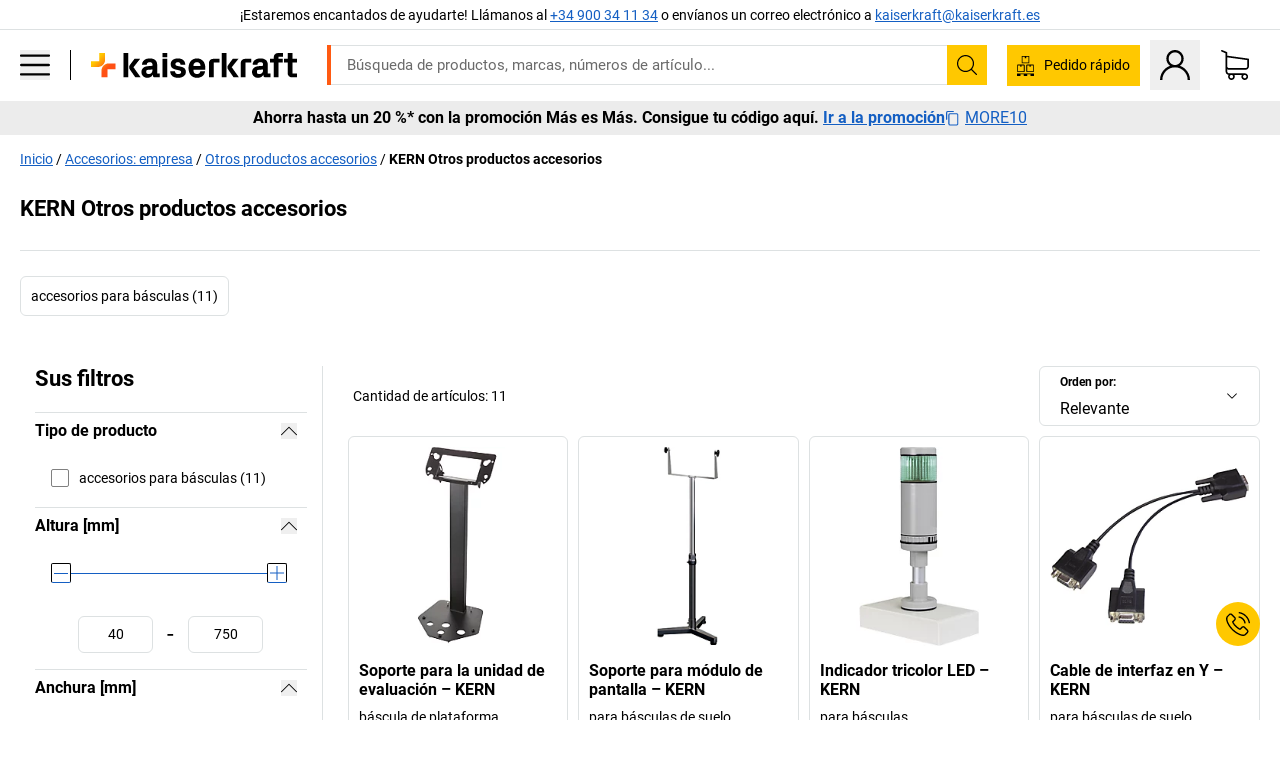

--- FILE ---
content_type: text/html; charset=utf-8
request_url: https://www.kaiserkraft.es/accesorios-empresa/otros-productos-accesorios/c/18503498-KK/brand-KERN/
body_size: 131028
content:
<!doctype html>
								<html lang="es"><head><title>kaiserkraft</title><meta charSet="utf-8"/><meta http-equiv="x-ua-compatible" content="ie=edge,chrome=1"/><meta name="viewport" content="width=device-width,initial-scale=1,minimum-scale=1,shrink-to-fit=no"/><meta name="apple-mobile-web-app-capable" content="yes"/><meta name="msapplication-tap-highlight" content="no"/><meta name="apple-mobile-web-app-title" content="kaiserkraft"/><meta name="application-name" content="kaiserkraft"/><meta data-react-helmet="true" name="twitter:title" content="kaiserkraft"/><meta data-react-helmet="true" property="og:title" content="kaiserkraft"/><meta data-react-helmet="true" name="twitter:image" content="https://images.kkeu.de/is/image/BEG/logo-claim-www.kaiserkraft.es-es?scl=1&amp;fmt=png&amp;wid=1200&amp;hei=630"/><meta data-react-helmet="true" property="og:image" content="https://images.kkeu.de/is/image/BEG/logo-claim-www.kaiserkraft.es-es?scl=1&amp;fmt=png&amp;wid=1200&amp;hei=630"/><meta data-react-helmet="true" name="robots" content="index, follow"/><meta data-react-helmet="true" name="description" content="KERN Otros productos accesorios – ¡Compre en kaiserkraft! – Hasta 15 años de garantía ✓ 30 días de derecho de devolución ✓ – works."/><meta data-react-helmet="true" name="twitter:card" content="summary_large_image"/><meta data-react-helmet="true" property="og:description" content="KERN Otros productos accesorios – ¡Compre en kaiserkraft! – Hasta 15 años de garantía ✓ 30 días de derecho de devolución ✓ – works."/><meta data-react-helmet="true" name="twitter:description" content="KERN Otros productos accesorios – ¡Compre en kaiserkraft! – Hasta 15 años de garantía ✓ 30 días de derecho de devolución ✓ – works."/><meta data-react-helmet="true" property="og:url" content="http://kk-frontend.priv.ecom.kkeu.de/accesorios-empresa/otros-productos-accesorios/c/18503498-KK/brand-KERN/"/><meta data-react-helmet="true" property="og:type" content="website"/><meta name="msapplication-config" content="https://media.prod.kkeu.de/dist/kk/browserconfig.xml"/><meta name="msapplication-TileColor" content="#ffffff"/><meta name="theme-color" content="#ffffff"/><link rel="apple-touch-icon" sizes="180x180" href="https://media.prod.kkeu.de/dist/kk/apple-touch-icon.png"/><link rel="icon" type="image/png" sizes="32x32" href="https://media.prod.kkeu.de/dist/kk/favicon-32x32.png"/><link rel="icon" type="image/png" sizes="16x16" href="https://media.prod.kkeu.de/dist/kk/favicon-16x16.png"/><link rel="manifest" href="https://media.prod.kkeu.de/dist/kk/manifest.json"/><link rel="mask-icon" href="https://media.prod.kkeu.de/dist/kk/safari-pinned-tab.svg" color="#ff5a12"/><link rel="preconnect" href="https://web.cmp.usercentrics.eu"/><link rel="dns-prefetch" href="https://web.cmp.usercentrics.eu"/><link rel="preconnect" href="https://media.prod.kkeu.de/dist"/><link rel="dns-prefetch" href="https://media.prod.kkeu.de/dist"/><link rel="preconnect" href="https://images.kkeu.de"/><link rel="dns-prefetch" href="https://images.kkeu.de"/><link data-react-helmet="true" rel="preload" href="https://images.kkeu.de/is/content/BEG/logo-www.kaiserkraft.es-es" as="image"/><link data-react-helmet="true" rel="preload" href="https://images.kkeu.de/is/content/BEG/logo-claim-www.kaiserkraft.es-es" as="image" media="(min-width: 1024px)"/><link data-react-helmet="true" rel="canonical" href="https://www.kaiserkraft.es/accesorios-empresa/otros-productos-accesorios/c/18503498-KK/brand-KERN/"/><link data-react-helmet="true" rel="alternate" href="https://www.kaiserkraft.ro/accesorii-productie/mai-multe-produse-accesorii/c/18503498-KK/brand-KERN/" hrefLang="ro-RO"/><link data-react-helmet="true" rel="alternate" href="https://www.kaiserkraft.cz/prislusenstvi-provoz/ostatni-prislusenstvi/c/18503498-KK/brand-KERN/" hrefLang="cs-CZ"/><link data-react-helmet="true" rel="alternate" href="https://www.kaiserkraft.de/zubehoer-betrieb/weitere-zubehoerprodukte/c/18503498-KK/brand-KERN/" hrefLang="de-DE"/><link data-react-helmet="true" rel="alternate" href="https://www.kaiserkraft.at/zubehoer-betrieb/weitere-zubehoerprodukte/c/18503498-KK/brand-KERN/" hrefLang="de-AT"/><link data-react-helmet="true" rel="alternate" href="https://www.kaiserkraft.ch/zubehoer-betrieb/weitere-zubehoerprodukte/c/18503498-KK/brand-KERN/" hrefLang="de-CH"/><link data-react-helmet="true" rel="alternate" href="https://www.kaiserkraft.es/accesorios-empresa/otros-productos-accesorios/c/18503498-KK/brand-KERN/" hrefLang="es-ES"/><link data-react-helmet="true" rel="alternate" href="https://www.kaiserkraft.fr/accessoires-equipement-industriel/accessoires-divers/c/18503498-KK/brand-KERN/" hrefLang="fr-FR"/><link data-react-helmet="true" rel="alternate" href="https://www.kaiserkraft.be/accessoires-equipement-industriel/accessoires-divers/c/18503498-KK/brand-KERN/?lang=fr_BE" hrefLang="fr-BE"/><link data-react-helmet="true" rel="alternate" href="https://www.kaiserkraft.ch/accessoires-equipement-industriel/accessoires-divers/c/18503498-KK/brand-KERN/?lang=fr_CH" hrefLang="fr-CH"/><link data-react-helmet="true" rel="alternate" href="https://www.kaiserkraft.co.uk/accessories-workshop/additional-accessory-products/c/18503498-KK/brand-KERN/" hrefLang="en-GB"/><link data-react-helmet="true" rel="alternate" href="https://www.kaiserkraft.ie/accessories-workshop/additional-accessory-products/c/18503498-KK/brand-KERN/" hrefLang="en-IE"/><link data-react-helmet="true" rel="alternate" href="https://www.export.kaiserkraft.com/accessories-workshop/additional-accessory-products/c/18503498-KK/brand-KERN/" hrefLang="x-default"/><link data-react-helmet="true" rel="alternate" href="https://www.kaiserkraft.hr/dodatna-oprema-pogon/ostala-dodatna-oprema/c/18503498-KK/brand-KERN/" hrefLang="hr-HR"/><link data-react-helmet="true" rel="alternate" href="https://www.kaiserkraft.hu/tartozekok-uezem/tovabbi-tartozekok/c/18503498-KK/brand-KERN/" hrefLang="hu-HU"/><link data-react-helmet="true" rel="alternate" href="https://www.kaiserkraft.it/accessori-azienda/ulteriori-accessori/c/18503498-KK/brand-KERN/" hrefLang="it-IT"/><link data-react-helmet="true" rel="alternate" href="https://www.kaiserkraft.ch/accessori-azienda/ulteriori-accessori/c/18503498-KK/brand-KERN/?lang=it_CH" hrefLang="it-CH"/><link data-react-helmet="true" rel="alternate" href="https://www.kaiserkraft.nl/toebehoren-bedrijf/ander-toebehoren/c/18503498-KK/brand-KERN/" hrefLang="nl-NL"/><link data-react-helmet="true" rel="alternate" href="https://www.kaiserkraft.be/toebehoren-bedrijf/ander-toebehoren/c/18503498-KK/brand-KERN/" hrefLang="nl-BE"/><link data-react-helmet="true" rel="alternate" href="https://www.kaiserkraft.pl/wyposazenie-dodatkowe-fabryka/pozostale-artykuly-z-wyposazenia-dodatkowego/c/18503498-KK/brand-KERN/" hrefLang="pl-PL"/><link data-react-helmet="true" rel="alternate" href="https://www.kaiserkraft.pt/acessorios-empresa/outros-acessorios/c/18503498-KK/brand-KERN/" hrefLang="pt-PT"/><link data-react-helmet="true" rel="alternate" href="https://www.kaiserkraft.si/dodatna-oprema-proizvodnja/ostala-dodatna-oprema/c/18503498-KK/brand-KERN/" hrefLang="sl-SI"/><link data-react-helmet="true" rel="alternate" href="https://www.kaiserkraft.sk/prislusenstvo-prevadzka/dalsie-produkty-prislusenstva/c/18503498-KK/brand-KERN/" hrefLang="sk-SK"/><link rel="stylesheet" href="https://media.prod.kkeu.de/dist/kk/srv-css-index.91089143722479e066e8.css"/><link data-chunk="pgo" rel="stylesheet" href="https://media.prod.kkeu.de/dist/kk/srv-9391.21da3987c98f1a6ecc41.css"/><link data-chunk="pgo" rel="stylesheet" href="https://media.prod.kkeu.de/dist/kk/srv-836.79a5a749fa5e973ecf79.css"/><link data-chunk="pgo" rel="stylesheet" href="https://media.prod.kkeu.de/dist/kk/srv-6640.daf55f4ab8c871c8591c.css"/><link data-chunk="pgo" rel="stylesheet" href="https://media.prod.kkeu.de/dist/kk/srv-pgo.e2820bc8df68913c0e8a.css"/><style>@font-face{font-family:"Roboto Regular";font-display:swap;src:url("https://media.prod.kkeu.de/dist/kk/fonts/roboto-v20-latin-regular.woff2") format("woff2"),url("https://media.prod.kkeu.de/dist/kk/fonts/roboto-v20-latin-regular.woff") format("woff");}@font-face{font-family:"Roboto Bold";font-display:swap;src:url("https://media.prod.kkeu.de/dist/kk/fonts/roboto-v20-latin-700.woff2") format("woff2"),url("https://media.prod.kkeu.de/dist/kk/fonts/roboto-v20-latin-700.woff") format("woff");}@font-face{font-family:"Roboto Condensed Bold";font-display:swap;src:url("https://media.prod.kkeu.de/dist/kk/fonts/RobotoCondensed-Bold.woff2") format("woff2");}</style><script id="usercentrics-cmp" data-settings-id="UqR6jos3_" src="https://web.cmp.usercentrics.eu/ui/loader.js" async=""></script><script type="text/javascript">
			// create dataLayer
			window.dataLayer = window.dataLayer || [];
			function gtag() {
					dataLayer.push(arguments);
			}

			// set „denied" as default for both ad and analytics storage, as well as ad_user_data and ad_personalization,
			gtag("consent", "default", {
					ad_user_data: "denied",
					ad_personalization: "denied",
					ad_storage: "denied",
					analytics_storage: "denied",
					wait_for_update: 2000 // milliseconds to wait for update
			});

			// Enable ads data redaction by default [optional]
			gtag("set", "ads_data_redaction", true);
		</script><script>dataLayer.push({"general":{"country":"es","currency":"EUR","customerId":undefined,"customerType":"B2B","customerClassification":"external","language":"es","isLoggedIn":false,"sge":"KK","webcode":"0WEB","pagePath":"\u002Faccesorios-empresa\u002Fotros-productos-accesorios\u002Fc\u002F18503498-KK\u002Fbrand-KERN\u002F","originalLocation":"https:\u002F\u002Fwww.kaiserkraft.es\u002Faccesorios-empresa\u002Fotros-productos-accesorios\u002Fc\u002F18503498-KK\u002Fbrand-KERN\u002F","pageType":"Product Group Overview","sfmcId":undefined,"rfMigrated":false,"vsId":"2026-01-26.dec88a65:49f6fccf","subscriberKey":undefined,"eProc":undefined,"FeatureTogglesEnabled":"FN,JF,SALESFORCE_ABANDONED_CART_UPDATES,JE,PDT_IMPORT_ASSETS_VIA_KAFKA,AA,ID,DZ,AC,AD,FG,AE,AF,AG,HS,HU,GA,AH,FO,HK,FI,JH,AJ,GC,GD,BO,AL,DQ,EH,AP,EI,IW,AQ,FJ,GE,FB,GF,AR,IR,HC,EC,AT,IG,ED,HD,GG,FA,AW,CE,JR,CI,JM,AX,IY,GH,JK,BB,GI,IQ,BD,GJ,DX,BG,PDT_IMPORT_ATTRIBUTES_VIA_KAFKA,DO,DT,GK,ER,DS,DF,GM,GN,BK,GO,GP,BL,DY,GQ,GR,USE_DEBITOR_FOR_ORDER_APPROVAL_PROCESS,BM,PDT_IMPORT_UNITS_VIA_KAFKA,BN,EA,GS,EY,BP,BR,GU,GV,GW,FU,CP,GX,GY,HY,GZ,HL,BV,BY","FeatureTogglesDisabled":"HB,FD,CW,JI,IT,FM,EX,FW,IN,IH,CMS_HEROTEASER_AB_TEST,FZ,AK,EM,EB,EZ,HZ,FP,JJ,EXPORT_DATA_TO_ALGOLIA,EP,CN,IZ,JN,IO,CU,BA,HE,ES,BC,EL,FX,HF,HG,BH,BI,DU,HH,CD,JU,CG,CY,DA,IL,FY,DM,CA,FW,DD,BQ,BT,IF,CR,EN,BZ,BW,CS,IK,DI,JX,JL,HM,FF,FH,EE,JQ,SALESFORCE_CUSTOMER_DATA_SEGMENTATION,DR,INVITATION_REGISTRATION_ENABLED,PRODUCT_SERVICE_NEW_ARTICLE_SCHEMA_GDM,JW,ENKELFAEHIG_VARIANT_SCORE_BE,HP,IV,JV,HT,JD,JO,PDT_IMPORT_CLASSIFICATIONS_VIA_KAFKA,CH,CF,CJ,EU,DH,CT,CB,DJ,JG,HV,JC,HW,HX,CC,JY,IMPORT_ARTICLE_IN_BATCH,FL,EW,JT,IA,IX,JS,ET,IS,CX,IC,CO,EF,IMPORT_EXPORT_PRICES_IN_BATCH,IJ,DB","experimentId":"test_Moving_Search_Bar","experimentVariant":"B"},"search":{"term":undefined,"count":undefined,"method":undefined,"suggest":undefined,"case":undefined},"event":"initial-meta"});</script><script type="text/plain" data-usercentrics="Google Tag Manager">(function(w,d,s,l,i){w[l]=w[l]||[];w[l].push({'gtm.start':
				new Date().getTime(),event:'gtm.js'});var f=d.getElementsByTagName(s)[0],
				j=d.createElement(s),dl=l!='dataLayer'?'&l='+l:'';j.async=true;
				j.src='https://www.googletagmanager.com/gtm.js?id='+i+dl+"";
				f.parentNode.insertBefore(j,f);
				})(window,document,'script','dataLayer','GTM-PXHWJM2');</script><script data-react-helmet="true">window.hj=window.hj||function(){(hj.q=hj.q||[]).push(arguments);}</script><script data-react-helmet="true" type="application/ld+json">[{"@context":"https://schema.org","@type":"BreadcrumbList","itemListElement":[{"@type":"ListItem","position":1,"item":{"@id":"https://www.kaiserkraft.es","name":"Inicio"}},{"@type":"ListItem","position":2,"item":{"@id":"https://www.kaiserkraft.es/accesorios-empresa/c/18503497-KK/","name":"Accesorios: empresa"}},{"@type":"ListItem","position":3,"item":{"@id":"https://www.kaiserkraft.es/accesorios-empresa/otros-productos-accesorios/c/18503498-KK/","name":"Otros productos accesorios"}},{"@type":"ListItem","position":4,"item":{"@id":"https://www.kaiserkraft.es/accesorios-empresa/otros-productos-accesorios/c/18503498-KK/brand-KERN/","name":"KERN Otros productos accesorios"}}]},{"@context":"https://schema.org","@type":"ItemList","url":"https://www.kaiserkraft.es/accesorios-empresa/otros-productos-accesorios/c/18503498-KK/brand-KERN/","numberOfItems":11,"itemListElement":[{"@type":"Product","image":"https://images.kkeu.de/is/image/BEG/Empresa/Accesorios_empresa/Otros_productos_accesorios/Soporte_para_la_unidad_de_evaluaci%C3%B3n_pdplarge-mrd--523987_AFS_00_00_00_4684701.jpg","url":"https://www.kaiserkraft.es/accesorios/ajustes-de-altura-platos-giratorios-soportes/soporte-para-la-unidad-de-evaluacion/bascula-de-plataforma/p/M1006413/","name":"Soporte para la unidad de evaluación &ndash; KERN","offers":{"@type":"Offer","priceCurrency":"EUR","price":"155.00"}},{"@type":"Product","image":"https://images.kkeu.de/is/image/BEG/Empresa/Accesorios_empresa/Otros_productos_accesorios/Soporte_para_m%C3%B3dulo_de_pantalla_pdplarge-mrd--115995_AFS_00_00_00_4684682.jpg","url":"https://www.kaiserkraft.es/accesorios/ajustes-de-altura-platos-giratorios-soportes/soporte-para-modulo-de-pantalla/para-basculas-de-suelo-industriales-de-plataforma-y-para-palets/p/M1099054/","name":"Soporte para módulo de pantalla &ndash; KERN","offers":{"@type":"Offer","priceCurrency":"EUR","price":"169.00"}},{"@type":"Product","image":"https://images.kkeu.de/is/image/BEG/Empresa/Accesorios_empresa/Otros_productos_accesorios/Indicador_tricolor_LED_pdplarge-mrd--000061968844_PRD_f_all.jpg","url":"https://www.kaiserkraft.es/accesorios/lamparas-focos/indicador-tricolor-led/para-basculas/p/M1099067/","name":"Indicador tricolor LED &ndash; KERN","offers":{"@type":"Offer","priceCurrency":"EUR","price":"345.00"}},{"@type":"Product","image":"https://images.kkeu.de/is/image/BEG/Empresa/Accesorios_empresa/Otros_productos_accesorios/Cable_de_interfaz_en_Y_pdplarge-mrd--000062063086_PRD_f_all.jpg","url":"https://www.kaiserkraft.es/accesorios/cables-cables-en-espiral-accesorios-para-cables/cable-de-interfaz-en-y/para-basculas-de-suelo-industriales-para-palets-y-de-recuento/p/M1099070/","name":"Cable de interfaz en Y &ndash; KERN","offers":{"@type":"Offer","priceCurrency":"EUR","price":"63.90"}},{"@type":"Product","image":"https://images.kkeu.de/is/image/BEG/Empresa/Accesorios_empresa/Otros_productos_accesorios/Soporte_para_terminal_pdplarge-mrd--000062063082_PRD_f_all.jpg","url":"https://www.kaiserkraft.es/accesorios/soportes-rieles-de-retencion/soporte-para-terminal/para-bascula-de-plataforma/p/M1099074/","name":"Soporte para terminal &ndash; KERN","offers":{"@type":"Offer","priceCurrency":"EUR","price":"63.90"}},{"@type":"Product","image":"https://images.kkeu.de/is/image/BEG/Empresa/Accesorios_empresa/Otros_productos_accesorios/Fijaci%C3%B3n_a_la_pared_pdplarge-mrd--000062063084_PRD_f_all.jpg","url":"https://www.kaiserkraft.es/accesorios/soportes-rieles-de-retencion/fijacion-a-la-pared/para-bascula-de-plataforma/p/M1099115/","name":"Fijación a la pared &ndash; KERN","offers":{"@type":"Offer","priceCurrency":"EUR","price":"61.90"}},{"@type":"Product","image":"https://images.kkeu.de/is/image/BEG/Empresa/Accesorios_empresa/Otros_productos_accesorios/Cable_de_interfaz_RS-232_pdplarge-mrd--000061969423_PRD_f_all.jpg","url":"https://www.kaiserkraft.es/accesorios/cables-cables-en-espiral-accesorios-para-cables/cable-de-interfaz-rs-232/para-balanzas-de-plataforma-de-precision-y-de-mesa/p/M1099461/","name":"Cable de interfaz RS-232 &ndash; KERN","offers":{"@type":"Offer","priceCurrency":"EUR","price":"82.90"}},{"@type":"Product","image":"https://images.kkeu.de/is/image/BEG/Transporte/Accesorios_transporte/Otros_productos_accesorios/Impresora_matricial_Dot_pdplarge-mrd--000061959724_PRD_f_all.jpg","url":"https://www.kaiserkraft.es/accesorios/accesorios-electricos-accesorios-de-registro-de-tiempo/impresora-matricial-dot/para-basculas/p/M1099981/","name":"Impresora matricial Dot &ndash; KERN","offers":{"@type":"Offer","priceCurrency":"EUR","price":"325.00"}},{"@type":"Product","image":"https://images.kkeu.de/is/image/BEG/Empresa/Accesorios_empresa/Otros_productos_accesorios/Rampa_de_acceso_para_b%C3%A1sculas_de_suelo_pdplarge-mrd--000041179206_PRD_org_all.jpg","url":"https://www.kaiserkraft.es/accesorios/cunas-rampas-esquinas-pasarelas-de-acceso-engarces-para-horquillas/rampa-de-acceso-para-basculas-de-suelo/dimensiones-del-plato-de-pesaje-1000-x-1000-mm/p/M1304517/","name":"Rampa de acceso para básculas de suelo &ndash; KERN","offers":{"@type":"Offer","priceCurrency":"EUR","price":"449.00"}},{"@type":"Product","image":"https://images.kkeu.de/is/image/BEG/Empresa/Accesorios_empresa/Otros_productos_accesorios/Rampa_de_acceso_para_b%C3%A1sculas_de_suelo_pdplarge-mrd--000041179206_PRD_org_all.jpg","url":"https://www.kaiserkraft.es/accesorios/cunas-rampas-esquinas-pasarelas-de-acceso-engarces-para-horquillas/rampa-de-acceso-para-basculas-de-suelo/dimensiones-del-plato-de-pesaje-1500-x-1250-mm/p/M1304518/","name":"Rampa de acceso para básculas de suelo &ndash; KERN","offers":{"@type":"Offer","priceCurrency":"EUR","price":"499.00"}},{"@type":"Product","image":"https://images.kkeu.de/is/image/BEG/Empresa/Accesorios_empresa/Otros_productos_accesorios/Rampa_de_acceso_pdplarge-mrd--000041179206_PRD_org_all.jpg","url":"https://www.kaiserkraft.es/accesorios/cunas-rampas-esquinas-pasarelas-de-acceso-engarces-para-horquillas/rampa-de-acceso/para-tamano-de-plato-de-pesaje-de-1500-x-1500-mm/p/M1304784/","name":"Rampa de acceso &ndash; KERN","offers":{"@type":"Offer","priceCurrency":"EUR","price":"649.00"}}],"name":"KERN Otros productos accesorios"}]</script></head><body class="kk"><noscript><iframe src="https://www.googletagmanager.com/ns.html?id=GTM-PXHWJM2"
		height="0" width="0" style="display:none;visibility:hidden"></iframe></noscript><div id="root"><div data-hydration-id="MainMenu"><div aria-hidden="true" data-test-id="backdrop" class="fixed bg-black invisible _3Pq1tmyn9E8ApqRdbi-f-k"><div class="hidden s:block lg:hidden _2T6QzL8Rk4jZ3dnar2tUgq"><svg xmlns="http://www.w3.org/2000/svg" viewBox="0 0 64 64" class="icon absolute"><path d="M4.59 59.41a2 2 0 0 0 2.83 0L32 34.83l24.59 24.58a2 2 0 0 0 2.83-2.83L34.83 32 59.41 7.41a2 2 0 0 0-2.83-2.83L32 29.17 7.41 4.59a2 2 0 0 0-2.82 2.82L29.17 32 4.59 56.59a2 2 0 0 0 0 2.82z"></path></svg></div></div><div data-test-id="main-menu-id" class="_3Dl1E4quL93Sgfou1thnLe"><div data-test-id="navigation-header" class="_1S5ddB3buW8VYevhmfdrP"><button data-test-id="navigation-header-back-btn"><svg xmlns="http://www.w3.org/2000/svg" viewBox="0 0 477.175 477.175" style="enable-background:new 0 0 477.175 477.175" xml:space="preserve"><path d="m145.188 238.575 215.5-215.5c5.3-5.3 5.3-13.8 0-19.1s-13.8-5.3-19.1 0l-225.1 225.1c-5.3 5.3-5.3 13.8 0 19.1l225.1 225c2.6 2.6 6.1 4 9.5 4s6.9-1.3 9.5-4c5.3-5.3 5.3-13.8 0-19.1l-215.4-215.5z"></path></svg></button><span></span><button data-test-id="navigation-header-close-btn"><svg xmlns="http://www.w3.org/2000/svg" viewBox="0 0 64 64"><path d="M4.59 59.41a2 2 0 0 0 2.83 0L32 34.83l24.59 24.58a2 2 0 0 0 2.83-2.83L34.83 32 59.41 7.41a2 2 0 0 0-2.83-2.83L32 29.17 7.41 4.59a2 2 0 0 0-2.82 2.82L29.17 32 4.59 56.59a2 2 0 0 0 0 2.82z"></path></svg></button></div><div class="flex items-center relative justify-between p-3 min-h-[80px] md:min-h-[100px]"><div class="inline-block" data-test-id="main-menu-button-id"><a href="https://www.kaiserkraft.es" rel="noreferrer" data-test-id="main-menu-logo-link-id" data-test-to="https://www.kaiserkraft.es" class="flex items-center relative _16Ak9eI853xmIhdZsLo0IP   "><div class="_1KYWN1PFEIkkVJLnMHvAD1"><div data-test-id="default-logo" class="qI9fRXvHm8ZB1La_52-xE _2r2oaq34D77cyx8FCNYORe"><img alt="Logotipo kaiserkraft" src="https://images.kkeu.de/is/content/BEG/logo-www.kaiserkraft.es-es" class="_2mH70ilIH4Odp0Ye5evM2q" loading="lazy"/><img alt="Logotipo kaiserkraft - works." src="https://images.kkeu.de/is/content/BEG/logo-claim-www.kaiserkraft.es-es" class="_3whJngDhywMmdavuExTbKW" loading="lazy"/></div></div></a></div><button aria-label="close"><svg xmlns="http://www.w3.org/2000/svg" viewBox="0 0 64 64" class="w-3 h-3"><path d="M4.59 59.41a2 2 0 0 0 2.83 0L32 34.83l24.59 24.58a2 2 0 0 0 2.83-2.83L34.83 32 59.41 7.41a2 2 0 0 0-2.83-2.83L32 29.17 7.41 4.59a2 2 0 0 0-2.82 2.82L29.17 32 4.59 56.59a2 2 0 0 0 0 2.82z"></path></svg></button></div><div class="_1JVFGHP0Jv9e7Bw54kNuX7"><nav role="navigation"><ul class="_3b1PremiufezVdjV7uRhqR" data-test-id="top-categories-id"><li class="h-6 _3C18u51qNtHYST5eFerKey " data-test-id="top-categories-category-id"><button class="flex items-center relative py-0 px-3 w-full h-full text-left"><i class="_1TAyCbMN1saLLoKvff_ZXJ"><div class="scene7-icon" data-test-id="scene-7-icon"><span class="isvg "></span></div></i><span class="J645zMlEsfbRxEfTa2oVo">Oficina</span><i class="_3prkcjR_Lx9SXambLEmYip"><svg xmlns="http://www.w3.org/2000/svg" viewBox="0 0 477.175 477.175" style="enable-background:new 0 0 477.175 477.175" xml:space="preserve"><path d="m360.731 229.075-225.1-225.1c-5.3-5.3-13.8-5.3-19.1 0s-5.3 13.8 0 19.1l215.5 215.5-215.5 215.5c-5.3 5.3-5.3 13.8 0 19.1 2.6 2.6 6.1 4 9.5 4 3.4 0 6.9-1.3 9.5-4l225.1-225.1c5.3-5.2 5.3-13.8.1-19z"></path></svg></i><div class="bg-white _242xmHloUGbjIftikQtBh_" data-test-id="categories-id"><div class="flex items-center relative justify-between p-3 min-h-[80px] md:min-h-[100px] mt-[50px] md:mt-0 max-md:min-h-0 max-md:p-0"><div class="max-w-full" data-test-id="view-all-category-id"><div class="hidden md:block font-bold capitalize leading-normal mb-1 text-lg overflow-hidden text-ellipsis mb-3">Oficina</div></div></div><ul class="overflow-y-scroll h-full"><li data-test-id="category-id" class="border-t last:border-b border-solid border-kk-grey-200"><a href="/muebles-de-oficina/c/62861-KK/" rel="noreferrer" data-test-id="internal-link" data-test-to="/muebles-de-oficina/c/62861-KK/" class="flex items-center justify-between px-3 text-lg h-6 hover:bg-kk-blue-100 focus-visible:bg-kk-blue-100 focus-visible:outline-0 text-black no-underline   "><span class="overflow-hidden text-ellipsis mr-2">Muebles de oficina</span><svg xmlns="http://www.w3.org/2000/svg" viewBox="0 0 477.175 477.175" style="enable-background:new 0 0 477.175 477.175" xml:space="preserve" class="icon text-base"><path d="m360.731 229.075-225.1-225.1c-5.3-5.3-13.8-5.3-19.1 0s-5.3 13.8 0 19.1l215.5 215.5-215.5 215.5c-5.3 5.3-5.3 13.8 0 19.1 2.6 2.6 6.1 4 9.5 4 3.4 0 6.9-1.3 9.5-4l225.1-225.1c5.3-5.2 5.3-13.8.1-19z"></path></svg></a><div class="bg-white _3Y2IHryH1JccHvivtOWQBN" data-test-id="sub-categories-id"><div class="flex items-center relative justify-between p-3 min-h-[80px] md:min-h-[100px] md:mt-0 max-md:py-2 max-md:min-h-[50px] mt-[50px]" data-test-id="category-overview-link"><div class="max-w-full" data-test-id="view-all-category-id"><div class="hidden md:block font-bold capitalize leading-normal mb-1 text-lg overflow-hidden text-ellipsis">Muebles de oficina</div><a href="/muebles-de-oficina/c/62861-KK/" rel="noreferrer" data-test-id="internal-link" data-test-to="/muebles-de-oficina/c/62861-KK/" class="text-[16px] sm:text-base _3IoTGyPDlUo0oMRGlzerr0  ">Mostrar todos</a></div></div><ul><li data-test-id="subcategory-id" class="border-t last:border-b border-solid border-transparent"><a href="/muebles-de-oficina/sillas-de-oficina-giratorias/c/74045-KK/" rel="noreferrer" data-test-id="internal-link" data-test-to="/muebles-de-oficina/sillas-de-oficina-giratorias/c/74045-KK/" class="flex items-center px-3 text-lg h-6 hover:bg-kk-blue-100 focus-visible:bg-kk-blue-100 focus-visible:outline-0   "><span class="_89mRphD1AZR6dVechY45-"></span><span class="overflow-hidden text-ellipsis mr-2">Sillas de oficina giratorias</span></a></li><li data-test-id="subcategory-id" class="border-t last:border-b border-solid border-transparent"><a href="/muebles-de-oficina/escritorios-elevables-electricos/c/1082501-KK/" rel="noreferrer" data-test-id="internal-link" data-test-to="/muebles-de-oficina/escritorios-elevables-electricos/c/1082501-KK/" class="flex items-center px-3 text-lg h-6 hover:bg-kk-blue-100 focus-visible:bg-kk-blue-100 focus-visible:outline-0   "><span class="_89mRphD1AZR6dVechY45-"></span><span class="overflow-hidden text-ellipsis mr-2">Escritorios elevables eléctricos</span></a></li><li data-test-id="subcategory-id" class="border-t last:border-b border-solid border-transparent"><a href="/muebles-de-oficina/armarios-de-oficina/c/74043_1-KK/" rel="noreferrer" data-test-id="internal-link" data-test-to="/muebles-de-oficina/armarios-de-oficina/c/74043_1-KK/" class="flex items-center px-3 text-lg h-6 hover:bg-kk-blue-100 focus-visible:bg-kk-blue-100 focus-visible:outline-0   "><span class="_89mRphD1AZR6dVechY45-"></span><span class="overflow-hidden text-ellipsis mr-2">Armarios de oficina</span></a></li><li data-test-id="subcategory-id" class="border-t last:border-b border-solid border-transparent"><a href="/muebles-de-oficina/sillas-apilables-sillas-de-reuniones/c/62774_2-KK/" rel="noreferrer" data-test-id="internal-link" data-test-to="/muebles-de-oficina/sillas-apilables-sillas-de-reuniones/c/62774_2-KK/" class="flex items-center px-3 text-lg h-6 hover:bg-kk-blue-100 focus-visible:bg-kk-blue-100 focus-visible:outline-0   "><span class="_89mRphD1AZR6dVechY45-"></span><span class="overflow-hidden text-ellipsis mr-2">Sillas apilables, sillas de reuniones</span></a></li><li data-test-id="subcategory-id" class="border-t last:border-b border-solid border-transparent"><a href="/muebles-de-oficina/mesas-de-reuniones/c/63685-KK/" rel="noreferrer" data-test-id="internal-link" data-test-to="/muebles-de-oficina/mesas-de-reuniones/c/63685-KK/" class="flex items-center px-3 text-lg h-6 hover:bg-kk-blue-100 focus-visible:bg-kk-blue-100 focus-visible:outline-0   "><span class="_89mRphD1AZR6dVechY45-"></span><span class="overflow-hidden text-ellipsis mr-2">Mesas de reuniones</span></a></li><li data-test-id="subcategory-id" class="border-t last:border-b border-solid border-transparent"><a href="/muebles-de-oficina/paredes-separadoras-separadores-de-estancias/c/63906-KK/" rel="noreferrer" data-test-id="internal-link" data-test-to="/muebles-de-oficina/paredes-separadoras-separadores-de-estancias/c/63906-KK/" class="flex items-center px-3 text-lg h-6 hover:bg-kk-blue-100 focus-visible:bg-kk-blue-100 focus-visible:outline-0   "><span class="_89mRphD1AZR6dVechY45-"></span><span class="overflow-hidden text-ellipsis mr-2">Paredes separadoras, separadores de estancias</span></a></li><li data-test-id="subcategory-id" class="border-t last:border-b border-solid border-transparent"><a href="/muebles-de-oficina/taburetes-de-oficina/c/16073402-KK/" rel="noreferrer" data-test-id="internal-link" data-test-to="/muebles-de-oficina/taburetes-de-oficina/c/16073402-KK/" class="flex items-center px-3 text-lg h-6 hover:bg-kk-blue-100 focus-visible:bg-kk-blue-100 focus-visible:outline-0   "><span class="_89mRphD1AZR6dVechY45-"></span><span class="overflow-hidden text-ellipsis mr-2">Taburetes de oficina</span></a></li><li data-test-id="subcategory-id" class="border-t last:border-b border-solid border-transparent"><a href="/muebles-de-oficina/estanterias-para-archivos/c/62869_1-KK/" rel="noreferrer" data-test-id="internal-link" data-test-to="/muebles-de-oficina/estanterias-para-archivos/c/62869_1-KK/" class="flex items-center px-3 text-lg h-6 hover:bg-kk-blue-100 focus-visible:bg-kk-blue-100 focus-visible:outline-0   "><span class="_89mRphD1AZR6dVechY45-"></span><span class="overflow-hidden text-ellipsis mr-2">Estanterías para archivos</span></a></li><li data-test-id="subcategory-id" class="border-t last:border-b border-solid border-transparent"><a href="/muebles-de-oficina/cajoneras-armarios-para-carpetas-colgantes/c/74099_1-KK/" rel="noreferrer" data-test-id="internal-link" data-test-to="/muebles-de-oficina/cajoneras-armarios-para-carpetas-colgantes/c/74099_1-KK/" class="flex items-center px-3 text-lg h-6 hover:bg-kk-blue-100 focus-visible:bg-kk-blue-100 focus-visible:outline-0   "><span class="_89mRphD1AZR6dVechY45-"></span><span class="overflow-hidden text-ellipsis mr-2">Cajoneras, armarios para carpetas colgantes</span></a></li><li data-test-id="subcategory-id" class="border-t last:border-b border-solid border-transparent"><a href="/muebles-de-oficina/armarios-para-llaves/c/1107932-KK/" rel="noreferrer" data-test-id="internal-link" data-test-to="/muebles-de-oficina/armarios-para-llaves/c/1107932-KK/" class="flex items-center px-3 text-lg h-6 hover:bg-kk-blue-100 focus-visible:bg-kk-blue-100 focus-visible:outline-0   "><span class="_89mRphD1AZR6dVechY45-"></span><span class="overflow-hidden text-ellipsis mr-2">Armarios para llaves</span></a></li><li data-test-id="subcategory-id" class="border-t last:border-b border-solid border-transparent"><a href="/muebles-de-oficina/armarios-auxiliares-bucks-fijos/c/63901-KK/" rel="noreferrer" data-test-id="internal-link" data-test-to="/muebles-de-oficina/armarios-auxiliares-bucks-fijos/c/63901-KK/" class="flex items-center px-3 text-lg h-6 hover:bg-kk-blue-100 focus-visible:bg-kk-blue-100 focus-visible:outline-0   "><span class="_89mRphD1AZR6dVechY45-"></span><span class="overflow-hidden text-ellipsis mr-2">Armarios auxiliares, bucks fijos</span></a></li><li data-test-id="subcategory-id" class="border-t last:border-b border-solid border-transparent"><a href="/muebles-de-oficina/escritorios/c/63686_2-KK/" rel="noreferrer" data-test-id="internal-link" data-test-to="/muebles-de-oficina/escritorios/c/63686_2-KK/" class="flex items-center px-3 text-lg h-6 hover:bg-kk-blue-100 focus-visible:bg-kk-blue-100 focus-visible:outline-0   "><span class="_89mRphD1AZR6dVechY45-"></span><span class="overflow-hidden text-ellipsis mr-2">Escritorios</span></a></li><li data-test-id="subcategory-id" class="border-t last:border-b border-solid border-transparent"><a href="/muebles-de-oficina/armarios-de-vitrina/c/1106835_1-KK/" rel="noreferrer" data-test-id="internal-link" data-test-to="/muebles-de-oficina/armarios-de-vitrina/c/1106835_1-KK/" class="flex items-center px-3 text-lg h-6 hover:bg-kk-blue-100 focus-visible:bg-kk-blue-100 focus-visible:outline-0   "><span class="_89mRphD1AZR6dVechY45-"></span><span class="overflow-hidden text-ellipsis mr-2">Armarios de vitrina</span></a></li><li data-test-id="subcategory-id" class="border-t last:border-b border-solid border-transparent"><a href="/muebles-de-oficina/mesas-de-bar-mesas-altas/c/1029797-KK/" rel="noreferrer" data-test-id="internal-link" data-test-to="/muebles-de-oficina/mesas-de-bar-mesas-altas/c/1029797-KK/" class="flex items-center px-3 text-lg h-6 hover:bg-kk-blue-100 focus-visible:bg-kk-blue-100 focus-visible:outline-0   "><span class="_89mRphD1AZR6dVechY45-"></span><span class="overflow-hidden text-ellipsis mr-2">Mesas de bar, mesas altas</span></a></li><li data-test-id="subcategory-id" class="border-t last:border-b border-solid border-transparent"><a href="/muebles-de-oficina/taburetes-de-bar/c/62772-KK/" rel="noreferrer" data-test-id="internal-link" data-test-to="/muebles-de-oficina/taburetes-de-bar/c/62772-KK/" class="flex items-center px-3 text-lg h-6 hover:bg-kk-blue-100 focus-visible:bg-kk-blue-100 focus-visible:outline-0   "><span class="_89mRphD1AZR6dVechY45-"></span><span class="overflow-hidden text-ellipsis mr-2">Taburetes de bar</span></a></li><li data-test-id="subcategory-id" class="border-t last:border-b border-solid border-transparent"><a href="/muebles-de-oficina/muebles-de-salon-muebles-de-recepcion/c/10815028-KK/" rel="noreferrer" data-test-id="internal-link" data-test-to="/muebles-de-oficina/muebles-de-salon-muebles-de-recepcion/c/10815028-KK/" class="flex items-center px-3 text-lg h-6 hover:bg-kk-blue-100 focus-visible:bg-kk-blue-100 focus-visible:outline-0   "><span class="_89mRphD1AZR6dVechY45-"></span><span class="overflow-hidden text-ellipsis mr-2">Muebles de salón, muebles de recepción</span></a></li><li data-test-id="subcategory-id" class="border-t last:border-b border-solid border-transparent"><a href="/muebles-de-oficina/armarios-auxiliares/c/17060987-KK/" rel="noreferrer" data-test-id="internal-link" data-test-to="/muebles-de-oficina/armarios-auxiliares/c/17060987-KK/" class="flex items-center px-3 text-lg h-6 hover:bg-kk-blue-100 focus-visible:bg-kk-blue-100 focus-visible:outline-0   "><span class="_89mRphD1AZR6dVechY45-"></span><span class="overflow-hidden text-ellipsis mr-2">Armarios auxiliares</span></a></li><li data-test-id="subcategory-id" class="border-t last:border-b border-solid border-transparent"><a href="/muebles-de-oficina/estanterias-de-oficina-estanterias-auxiliares/c/62870_2-KK/" rel="noreferrer" data-test-id="internal-link" data-test-to="/muebles-de-oficina/estanterias-de-oficina-estanterias-auxiliares/c/62870_2-KK/" class="flex items-center px-3 text-lg h-6 hover:bg-kk-blue-100 focus-visible:bg-kk-blue-100 focus-visible:outline-0   "><span class="_89mRphD1AZR6dVechY45-"></span><span class="overflow-hidden text-ellipsis mr-2">Estanterías de oficina, estanterías auxiliares</span></a></li><li data-test-id="subcategory-id" class="border-t last:border-b border-solid border-transparent"><a href="/muebles-de-oficina/oficinas-completas/c/63911-KK/" rel="noreferrer" data-test-id="internal-link" data-test-to="/muebles-de-oficina/oficinas-completas/c/63911-KK/" class="flex items-center px-3 text-lg h-6 hover:bg-kk-blue-100 focus-visible:bg-kk-blue-100 focus-visible:outline-0   "><span class="_89mRphD1AZR6dVechY45-"></span><span class="overflow-hidden text-ellipsis mr-2">Oficinas completas</span></a></li></ul></div></li><li data-test-id="category-id" class="border-t last:border-b border-solid border-kk-grey-200"><a href="/equipamiento-para-oficinas/c/62844-KK/" rel="noreferrer" data-test-id="internal-link" data-test-to="/equipamiento-para-oficinas/c/62844-KK/" class="flex items-center justify-between px-3 text-lg h-6 hover:bg-kk-blue-100 focus-visible:bg-kk-blue-100 focus-visible:outline-0 text-black no-underline   "><span class="overflow-hidden text-ellipsis mr-2">Equipamiento para oficinas</span><svg xmlns="http://www.w3.org/2000/svg" viewBox="0 0 477.175 477.175" style="enable-background:new 0 0 477.175 477.175" xml:space="preserve" class="icon text-base"><path d="m360.731 229.075-225.1-225.1c-5.3-5.3-13.8-5.3-19.1 0s-5.3 13.8 0 19.1l215.5 215.5-215.5 215.5c-5.3 5.3-5.3 13.8 0 19.1 2.6 2.6 6.1 4 9.5 4 3.4 0 6.9-1.3 9.5-4l225.1-225.1c5.3-5.2 5.3-13.8.1-19z"></path></svg></a><div class="bg-white _3Y2IHryH1JccHvivtOWQBN" data-test-id="sub-categories-id"><div class="flex items-center relative justify-between p-3 min-h-[80px] md:min-h-[100px] md:mt-0 max-md:py-2 max-md:min-h-[50px] mt-[50px]" data-test-id="category-overview-link"><div class="max-w-full" data-test-id="view-all-category-id"><div class="hidden md:block font-bold capitalize leading-normal mb-1 text-lg overflow-hidden text-ellipsis">Equipamiento para oficinas</div><a href="/equipamiento-para-oficinas/c/62844-KK/" rel="noreferrer" data-test-id="internal-link" data-test-to="/equipamiento-para-oficinas/c/62844-KK/" class="text-[16px] sm:text-base _3IoTGyPDlUo0oMRGlzerr0  ">Mostrar todos</a></div></div><ul><li data-test-id="subcategory-id" class="border-t last:border-b border-solid border-transparent"><a href="/equipamiento-para-oficinas/materiales-de-oficina/c/72988-KK/" rel="noreferrer" data-test-id="internal-link" data-test-to="/equipamiento-para-oficinas/materiales-de-oficina/c/72988-KK/" class="flex items-center px-3 text-lg h-6 hover:bg-kk-blue-100 focus-visible:bg-kk-blue-100 focus-visible:outline-0   "><span class="_89mRphD1AZR6dVechY45-"></span><span class="overflow-hidden text-ellipsis mr-2">Materiales de oficina</span></a></li><li data-test-id="subcategory-id" class="border-t last:border-b border-solid border-transparent"><a href="/equipamiento-para-oficinas/soportes-para-documentos/c/74097-KK/" rel="noreferrer" data-test-id="internal-link" data-test-to="/equipamiento-para-oficinas/soportes-para-documentos/c/74097-KK/" class="flex items-center px-3 text-lg h-6 hover:bg-kk-blue-100 focus-visible:bg-kk-blue-100 focus-visible:outline-0   "><span class="_89mRphD1AZR6dVechY45-"></span><span class="overflow-hidden text-ellipsis mr-2">Soportes para documentos</span></a></li><li data-test-id="subcategory-id" class="border-t last:border-b border-solid border-transparent"><a href="/equipamiento-para-oficinas/guardarropas-percheros/c/63898_1-KK/" rel="noreferrer" data-test-id="internal-link" data-test-to="/equipamiento-para-oficinas/guardarropas-percheros/c/63898_1-KK/" class="flex items-center px-3 text-lg h-6 hover:bg-kk-blue-100 focus-visible:bg-kk-blue-100 focus-visible:outline-0   "><span class="_89mRphD1AZR6dVechY45-"></span><span class="overflow-hidden text-ellipsis mr-2">Guardarropas, percheros</span></a></li><li data-test-id="subcategory-id" class="border-t last:border-b border-solid border-transparent"><a href="/equipamiento-para-oficinas/rotulos-para-puertas-soportes-para-informacion/c/63894-KK/" rel="noreferrer" data-test-id="internal-link" data-test-to="/equipamiento-para-oficinas/rotulos-para-puertas-soportes-para-informacion/c/63894-KK/" class="flex items-center px-3 text-lg h-6 hover:bg-kk-blue-100 focus-visible:bg-kk-blue-100 focus-visible:outline-0   "><span class="_89mRphD1AZR6dVechY45-"></span><span class="overflow-hidden text-ellipsis mr-2">Rótulos para puertas, soportes para información</span></a></li><li data-test-id="subcategory-id" class="border-t last:border-b border-solid border-transparent"><a href="/equipamiento-para-oficinas/productos-para-ordenar-la-oficina/c/63893-KK/" rel="noreferrer" data-test-id="internal-link" data-test-to="/equipamiento-para-oficinas/productos-para-ordenar-la-oficina/c/63893-KK/" class="flex items-center px-3 text-lg h-6 hover:bg-kk-blue-100 focus-visible:bg-kk-blue-100 focus-visible:outline-0   "><span class="_89mRphD1AZR6dVechY45-"></span><span class="overflow-hidden text-ellipsis mr-2">Productos para ordenar la oficina</span></a></li><li data-test-id="subcategory-id" class="border-t last:border-b border-solid border-transparent"><a href="/equipamiento-para-oficinas/taburetes-rodantes/c/63902-KK/" rel="noreferrer" data-test-id="internal-link" data-test-to="/equipamiento-para-oficinas/taburetes-rodantes/c/63902-KK/" class="flex items-center px-3 text-lg h-6 hover:bg-kk-blue-100 focus-visible:bg-kk-blue-100 focus-visible:outline-0   "><span class="_89mRphD1AZR6dVechY45-"></span><span class="overflow-hidden text-ellipsis mr-2">Taburetes rodantes</span></a></li><li data-test-id="subcategory-id" class="border-t last:border-b border-solid border-transparent"><a href="/equipamiento-para-oficinas/lamparas/c/64017_2-KK/" rel="noreferrer" data-test-id="internal-link" data-test-to="/equipamiento-para-oficinas/lamparas/c/64017_2-KK/" class="flex items-center px-3 text-lg h-6 hover:bg-kk-blue-100 focus-visible:bg-kk-blue-100 focus-visible:outline-0   "><span class="_89mRphD1AZR6dVechY45-"></span><span class="overflow-hidden text-ellipsis mr-2">Lámparas</span></a></li><li data-test-id="subcategory-id" class="border-t last:border-b border-solid border-transparent"><a href="/equipamiento-para-oficinas/relojes-registro-del-tiempo/c/63907_1-KK/" rel="noreferrer" data-test-id="internal-link" data-test-to="/equipamiento-para-oficinas/relojes-registro-del-tiempo/c/63907_1-KK/" class="flex items-center px-3 text-lg h-6 hover:bg-kk-blue-100 focus-visible:bg-kk-blue-100 focus-visible:outline-0   "><span class="_89mRphD1AZR6dVechY45-"></span><span class="overflow-hidden text-ellipsis mr-2">Relojes, registro del tiempo</span></a></li><li data-test-id="subcategory-id" class="border-t last:border-b border-solid border-transparent"><a href="/equipamiento-para-oficinas/esteras-de-proteccion-para-el-suelo/c/63895-KK/" rel="noreferrer" data-test-id="internal-link" data-test-to="/equipamiento-para-oficinas/esteras-de-proteccion-para-el-suelo/c/63895-KK/" class="flex items-center px-3 text-lg h-6 hover:bg-kk-blue-100 focus-visible:bg-kk-blue-100 focus-visible:outline-0   "><span class="_89mRphD1AZR6dVechY45-"></span><span class="overflow-hidden text-ellipsis mr-2">Esteras de protección para el suelo</span></a></li><li data-test-id="subcategory-id" class="border-t last:border-b border-solid border-transparent"><a href="/equipamiento-para-oficinas/destructoras-de-documentos/c/1029767-KK/" rel="noreferrer" data-test-id="internal-link" data-test-to="/equipamiento-para-oficinas/destructoras-de-documentos/c/1029767-KK/" class="flex items-center px-3 text-lg h-6 hover:bg-kk-blue-100 focus-visible:bg-kk-blue-100 focus-visible:outline-0   "><span class="_89mRphD1AZR6dVechY45-"></span><span class="overflow-hidden text-ellipsis mr-2">Destructoras de documentos</span></a></li><li data-test-id="subcategory-id" class="border-t last:border-b border-solid border-transparent"><a href="/equipamiento-para-oficinas/escritorios-auxiliares/c/63903-KK/" rel="noreferrer" data-test-id="internal-link" data-test-to="/equipamiento-para-oficinas/escritorios-auxiliares/c/63903-KK/" class="flex items-center px-3 text-lg h-6 hover:bg-kk-blue-100 focus-visible:bg-kk-blue-100 focus-visible:outline-0   "><span class="_89mRphD1AZR6dVechY45-"></span><span class="overflow-hidden text-ellipsis mr-2">Escritorios auxiliares</span></a></li><li data-test-id="subcategory-id" class="border-t last:border-b border-solid border-transparent"><a href="/equipamiento-para-oficinas/portanombres-expositores-de-sobremesa/c/63882-KK/" rel="noreferrer" data-test-id="internal-link" data-test-to="/equipamiento-para-oficinas/portanombres-expositores-de-sobremesa/c/63882-KK/" class="flex items-center px-3 text-lg h-6 hover:bg-kk-blue-100 focus-visible:bg-kk-blue-100 focus-visible:outline-0   "><span class="_89mRphD1AZR6dVechY45-"></span><span class="overflow-hidden text-ellipsis mr-2">Portanombres, expositores de sobremesa</span></a></li><li data-test-id="subcategory-id" class="border-t last:border-b border-solid border-transparent"><a href="/equipamiento-para-oficinas/soportes-para-monitor-soporte-para-tablets/c/11418702-KK/" rel="noreferrer" data-test-id="internal-link" data-test-to="/equipamiento-para-oficinas/soportes-para-monitor-soporte-para-tablets/c/11418702-KK/" class="flex items-center px-3 text-lg h-6 hover:bg-kk-blue-100 focus-visible:bg-kk-blue-100 focus-visible:outline-0   "><span class="_89mRphD1AZR6dVechY45-"></span><span class="overflow-hidden text-ellipsis mr-2">Soportes para monitor, soporte para tablets</span></a></li><li data-test-id="subcategory-id" class="border-t last:border-b border-solid border-transparent"><a href="/equipamiento-para-oficinas/reposapies/c/1151164-KK/" rel="noreferrer" data-test-id="internal-link" data-test-to="/equipamiento-para-oficinas/reposapies/c/1151164-KK/" class="flex items-center px-3 text-lg h-6 hover:bg-kk-blue-100 focus-visible:bg-kk-blue-100 focus-visible:outline-0   "><span class="_89mRphD1AZR6dVechY45-"></span><span class="overflow-hidden text-ellipsis mr-2">Reposapiés</span></a></li><li data-test-id="subcategory-id" class="border-t last:border-b border-solid border-transparent"><a href="/equipamiento-para-oficinas/maquinas-de-oficina/c/63896-KK/" rel="noreferrer" data-test-id="internal-link" data-test-to="/equipamiento-para-oficinas/maquinas-de-oficina/c/63896-KK/" class="flex items-center px-3 text-lg h-6 hover:bg-kk-blue-100 focus-visible:bg-kk-blue-100 focus-visible:outline-0   "><span class="_89mRphD1AZR6dVechY45-"></span><span class="overflow-hidden text-ellipsis mr-2">Máquinas de oficina</span></a></li><li data-test-id="subcategory-id" class="border-t last:border-b border-solid border-transparent"><a href="/equipamiento-para-oficinas/paragueeros/c/1029808-KK/" rel="noreferrer" data-test-id="internal-link" data-test-to="/equipamiento-para-oficinas/paragueeros/c/1029808-KK/" class="flex items-center px-3 text-lg h-6 hover:bg-kk-blue-100 focus-visible:bg-kk-blue-100 focus-visible:outline-0   "><span class="_89mRphD1AZR6dVechY45-"></span><span class="overflow-hidden text-ellipsis mr-2">Paragüeros</span></a></li><li data-test-id="subcategory-id" class="border-t last:border-b border-solid border-transparent"><a href="/equipamiento-para-oficinas/registro-de-tiempo/c/1029788-KK/" rel="noreferrer" data-test-id="internal-link" data-test-to="/equipamiento-para-oficinas/registro-de-tiempo/c/1029788-KK/" class="flex items-center px-3 text-lg h-6 hover:bg-kk-blue-100 focus-visible:bg-kk-blue-100 focus-visible:outline-0   "><span class="_89mRphD1AZR6dVechY45-"></span><span class="overflow-hidden text-ellipsis mr-2">Registro de tiempo</span></a></li><li data-test-id="subcategory-id" class="border-t last:border-b border-solid border-transparent"><a href="/equipamiento-para-oficinas/topes-para-puertas-tacos-para-puertas/c/4198486-KK/" rel="noreferrer" data-test-id="internal-link" data-test-to="/equipamiento-para-oficinas/topes-para-puertas-tacos-para-puertas/c/4198486-KK/" class="flex items-center px-3 text-lg h-6 hover:bg-kk-blue-100 focus-visible:bg-kk-blue-100 focus-visible:outline-0   "><span class="_89mRphD1AZR6dVechY45-"></span><span class="overflow-hidden text-ellipsis mr-2">Topes para puertas, tacos para puertas</span></a></li><li data-test-id="subcategory-id" class="border-t last:border-b border-solid border-transparent"><a href="/equipamiento-para-oficinas/plastificadoras/c/1029769-KK/" rel="noreferrer" data-test-id="internal-link" data-test-to="/equipamiento-para-oficinas/plastificadoras/c/1029769-KK/" class="flex items-center px-3 text-lg h-6 hover:bg-kk-blue-100 focus-visible:bg-kk-blue-100 focus-visible:outline-0   "><span class="_89mRphD1AZR6dVechY45-"></span><span class="overflow-hidden text-ellipsis mr-2">Plastificadoras</span></a></li><li data-test-id="subcategory-id" class="border-t last:border-b border-solid border-transparent"><a href="/equipamiento-para-oficinas/contadoras-de-monedas-detectores-de-billetes-falsos-contadoras-de-billetes/c/1107934-KK/" rel="noreferrer" data-test-id="internal-link" data-test-to="/equipamiento-para-oficinas/contadoras-de-monedas-detectores-de-billetes-falsos-contadoras-de-billetes/c/1107934-KK/" class="flex items-center px-3 text-lg h-6 hover:bg-kk-blue-100 focus-visible:bg-kk-blue-100 focus-visible:outline-0   "><span class="_89mRphD1AZR6dVechY45-"></span><span class="overflow-hidden text-ellipsis mr-2">Contadoras de monedas, detectores de billetes falsos, contadoras de billetes</span></a></li><li data-test-id="subcategory-id" class="border-t last:border-b border-solid border-transparent"><a href="/equipamiento-para-oficinas/plantas-artificiales/c/1036083_2-KK/" rel="noreferrer" data-test-id="internal-link" data-test-to="/equipamiento-para-oficinas/plantas-artificiales/c/1036083_2-KK/" class="flex items-center px-3 text-lg h-6 hover:bg-kk-blue-100 focus-visible:bg-kk-blue-100 focus-visible:outline-0   "><span class="_89mRphD1AZR6dVechY45-"></span><span class="overflow-hidden text-ellipsis mr-2">Plantas artificiales</span></a></li><li data-test-id="subcategory-id" class="border-t last:border-b border-solid border-transparent"><a href="/equipamiento-para-oficinas/trolleys-business/c/1111594-KK/" rel="noreferrer" data-test-id="internal-link" data-test-to="/equipamiento-para-oficinas/trolleys-business/c/1111594-KK/" class="flex items-center px-3 text-lg h-6 hover:bg-kk-blue-100 focus-visible:bg-kk-blue-100 focus-visible:outline-0   "><span class="_89mRphD1AZR6dVechY45-"></span><span class="overflow-hidden text-ellipsis mr-2">Trolleys Business</span></a></li></ul></div></li><li data-test-id="category-id" class="border-t last:border-b border-solid border-kk-grey-200"><a href="/presentaciones-y-conferencias/c/62849-KK/" rel="noreferrer" data-test-id="internal-link" data-test-to="/presentaciones-y-conferencias/c/62849-KK/" class="flex items-center justify-between px-3 text-lg h-6 hover:bg-kk-blue-100 focus-visible:bg-kk-blue-100 focus-visible:outline-0 text-black no-underline   "><span class="overflow-hidden text-ellipsis mr-2">Presentaciones y conferencias</span><svg xmlns="http://www.w3.org/2000/svg" viewBox="0 0 477.175 477.175" style="enable-background:new 0 0 477.175 477.175" xml:space="preserve" class="icon text-base"><path d="m360.731 229.075-225.1-225.1c-5.3-5.3-13.8-5.3-19.1 0s-5.3 13.8 0 19.1l215.5 215.5-215.5 215.5c-5.3 5.3-5.3 13.8 0 19.1 2.6 2.6 6.1 4 9.5 4 3.4 0 6.9-1.3 9.5-4l225.1-225.1c5.3-5.2 5.3-13.8.1-19z"></path></svg></a><div class="bg-white _3Y2IHryH1JccHvivtOWQBN" data-test-id="sub-categories-id"><div class="flex items-center relative justify-between p-3 min-h-[80px] md:min-h-[100px] md:mt-0 max-md:py-2 max-md:min-h-[50px] mt-[50px]" data-test-id="category-overview-link"><div class="max-w-full" data-test-id="view-all-category-id"><div class="hidden md:block font-bold capitalize leading-normal mb-1 text-lg overflow-hidden text-ellipsis">Presentaciones y conferencias</div><a href="/presentaciones-y-conferencias/c/62849-KK/" rel="noreferrer" data-test-id="internal-link" data-test-to="/presentaciones-y-conferencias/c/62849-KK/" class="text-[16px] sm:text-base _3IoTGyPDlUo0oMRGlzerr0  ">Mostrar todos</a></div></div><ul><li data-test-id="subcategory-id" class="border-t last:border-b border-solid border-transparent"><a href="/presentaciones-y-conferencias/pizarras-blancas-pizarra-rotulador/c/63971-KK/" rel="noreferrer" data-test-id="internal-link" data-test-to="/presentaciones-y-conferencias/pizarras-blancas-pizarra-rotulador/c/63971-KK/" class="flex items-center px-3 text-lg h-6 hover:bg-kk-blue-100 focus-visible:bg-kk-blue-100 focus-visible:outline-0   "><span class="_89mRphD1AZR6dVechY45-"></span><span class="overflow-hidden text-ellipsis mr-2">Pizarras blancas, pizarra rotulador</span></a></li><li data-test-id="subcategory-id" class="border-t last:border-b border-solid border-transparent"><a href="/presentaciones-y-conferencias/accesorios-para-panel-rotulable/c/1106841-KK/" rel="noreferrer" data-test-id="internal-link" data-test-to="/presentaciones-y-conferencias/accesorios-para-panel-rotulable/c/1106841-KK/" class="flex items-center px-3 text-lg h-6 hover:bg-kk-blue-100 focus-visible:bg-kk-blue-100 focus-visible:outline-0   "><span class="_89mRphD1AZR6dVechY45-"></span><span class="overflow-hidden text-ellipsis mr-2">Accesorios para panel rotulable</span></a></li><li data-test-id="subcategory-id" class="border-t last:border-b border-solid border-transparent"><a href="/presentaciones-y-conferencias/vitrinas-de-anuncios/c/63970-KK/" rel="noreferrer" data-test-id="internal-link" data-test-to="/presentaciones-y-conferencias/vitrinas-de-anuncios/c/63970-KK/" class="flex items-center px-3 text-lg h-6 hover:bg-kk-blue-100 focus-visible:bg-kk-blue-100 focus-visible:outline-0   "><span class="_89mRphD1AZR6dVechY45-"></span><span class="overflow-hidden text-ellipsis mr-2">Vitrinas de anuncios</span></a></li><li data-test-id="subcategory-id" class="border-t last:border-b border-solid border-transparent"><a href="/presentaciones-y-conferencias/paneles-de-planificacion/c/1107926-KK/" rel="noreferrer" data-test-id="internal-link" data-test-to="/presentaciones-y-conferencias/paneles-de-planificacion/c/1107926-KK/" class="flex items-center px-3 text-lg h-6 hover:bg-kk-blue-100 focus-visible:bg-kk-blue-100 focus-visible:outline-0   "><span class="_89mRphD1AZR6dVechY45-"></span><span class="overflow-hidden text-ellipsis mr-2">Paneles de planificación</span></a></li><li data-test-id="subcategory-id" class="border-t last:border-b border-solid border-transparent"><a href="/presentaciones-y-conferencias/soportes-para-folletos-expositores-de-carteles/c/63968-KK/" rel="noreferrer" data-test-id="internal-link" data-test-to="/presentaciones-y-conferencias/soportes-para-folletos-expositores-de-carteles/c/63968-KK/" class="flex items-center px-3 text-lg h-6 hover:bg-kk-blue-100 focus-visible:bg-kk-blue-100 focus-visible:outline-0   "><span class="_89mRphD1AZR6dVechY45-"></span><span class="overflow-hidden text-ellipsis mr-2">Soportes para folletos, expositores de carteles</span></a></li><li data-test-id="subcategory-id" class="border-t last:border-b border-solid border-transparent"><a href="/presentaciones-y-conferencias/flip-charts/c/1106830-KK/" rel="noreferrer" data-test-id="internal-link" data-test-to="/presentaciones-y-conferencias/flip-charts/c/1106830-KK/" class="flex items-center px-3 text-lg h-6 hover:bg-kk-blue-100 focus-visible:bg-kk-blue-100 focus-visible:outline-0   "><span class="_89mRphD1AZR6dVechY45-"></span><span class="overflow-hidden text-ellipsis mr-2">Flip-charts</span></a></li><li data-test-id="subcategory-id" class="border-t last:border-b border-solid border-transparent"><a href="/presentaciones-y-conferencias/paneles-para-conferencias/c/63966-KK/" rel="noreferrer" data-test-id="internal-link" data-test-to="/presentaciones-y-conferencias/paneles-para-conferencias/c/63966-KK/" class="flex items-center px-3 text-lg h-6 hover:bg-kk-blue-100 focus-visible:bg-kk-blue-100 focus-visible:outline-0   "><span class="_89mRphD1AZR6dVechY45-"></span><span class="overflow-hidden text-ellipsis mr-2">Paneles para conferencias</span></a></li><li data-test-id="subcategory-id" class="border-t last:border-b border-solid border-transparent"><a href="/presentaciones-y-conferencias/vitrinas/c/1106835-KK/" rel="noreferrer" data-test-id="internal-link" data-test-to="/presentaciones-y-conferencias/vitrinas/c/1106835-KK/" class="flex items-center px-3 text-lg h-6 hover:bg-kk-blue-100 focus-visible:bg-kk-blue-100 focus-visible:outline-0   "><span class="_89mRphD1AZR6dVechY45-"></span><span class="overflow-hidden text-ellipsis mr-2">Vitrinas</span></a></li><li data-test-id="subcategory-id" class="border-t last:border-b border-solid border-transparent"><a href="/presentaciones-y-conferencias/tablon-de-anuncios/c/4326373-KK/" rel="noreferrer" data-test-id="internal-link" data-test-to="/presentaciones-y-conferencias/tablon-de-anuncios/c/4326373-KK/" class="flex items-center px-3 text-lg h-6 hover:bg-kk-blue-100 focus-visible:bg-kk-blue-100 focus-visible:outline-0   "><span class="_89mRphD1AZR6dVechY45-"></span><span class="overflow-hidden text-ellipsis mr-2">Tablón de anuncios</span></a></li><li data-test-id="subcategory-id" class="border-t last:border-b border-solid border-transparent"><a href="/presentaciones-y-conferencias/carros-de-proyeccion/c/63967-KK/" rel="noreferrer" data-test-id="internal-link" data-test-to="/presentaciones-y-conferencias/carros-de-proyeccion/c/63967-KK/" class="flex items-center px-3 text-lg h-6 hover:bg-kk-blue-100 focus-visible:bg-kk-blue-100 focus-visible:outline-0   "><span class="_89mRphD1AZR6dVechY45-"></span><span class="overflow-hidden text-ellipsis mr-2">Carros de proyección</span></a></li><li data-test-id="subcategory-id" class="border-t last:border-b border-solid border-transparent"><a href="/presentaciones-y-conferencias/pupitres-altos/c/63969-KK/" rel="noreferrer" data-test-id="internal-link" data-test-to="/presentaciones-y-conferencias/pupitres-altos/c/63969-KK/" class="flex items-center px-3 text-lg h-6 hover:bg-kk-blue-100 focus-visible:bg-kk-blue-100 focus-visible:outline-0   "><span class="_89mRphD1AZR6dVechY45-"></span><span class="overflow-hidden text-ellipsis mr-2">Pupitres altos</span></a></li><li data-test-id="subcategory-id" class="border-t last:border-b border-solid border-transparent"><a href="/presentaciones-y-conferencias/paneles-de-proyeccion/c/1106833-KK/" rel="noreferrer" data-test-id="internal-link" data-test-to="/presentaciones-y-conferencias/paneles-de-proyeccion/c/1106833-KK/" class="flex items-center px-3 text-lg h-6 hover:bg-kk-blue-100 focus-visible:bg-kk-blue-100 focus-visible:outline-0   "><span class="_89mRphD1AZR6dVechY45-"></span><span class="overflow-hidden text-ellipsis mr-2">Paneles de proyección</span></a></li><li data-test-id="subcategory-id" class="border-t last:border-b border-solid border-transparent"><a href="/presentaciones-y-conferencias/maletines-para-conferencias/c/1107928-KK/" rel="noreferrer" data-test-id="internal-link" data-test-to="/presentaciones-y-conferencias/maletines-para-conferencias/c/1107928-KK/" class="flex items-center px-3 text-lg h-6 hover:bg-kk-blue-100 focus-visible:bg-kk-blue-100 focus-visible:outline-0   "><span class="_89mRphD1AZR6dVechY45-"></span><span class="overflow-hidden text-ellipsis mr-2">Maletines para conferencias</span></a></li></ul></div></li><li data-test-id="category-id" class="border-t last:border-b border-solid border-kk-grey-200"><a href="/aparatos-de-aire-acondicionado/c/13633472-KK/" rel="noreferrer" data-test-id="internal-link" data-test-to="/aparatos-de-aire-acondicionado/c/13633472-KK/" class="flex items-center justify-between px-3 text-lg h-6 hover:bg-kk-blue-100 focus-visible:bg-kk-blue-100 focus-visible:outline-0 text-black no-underline   "><span class="overflow-hidden text-ellipsis mr-2">Aparatos de aire acondicionado</span><svg xmlns="http://www.w3.org/2000/svg" viewBox="0 0 477.175 477.175" style="enable-background:new 0 0 477.175 477.175" xml:space="preserve" class="icon text-base"><path d="m360.731 229.075-225.1-225.1c-5.3-5.3-13.8-5.3-19.1 0s-5.3 13.8 0 19.1l215.5 215.5-215.5 215.5c-5.3 5.3-5.3 13.8 0 19.1 2.6 2.6 6.1 4 9.5 4 3.4 0 6.9-1.3 9.5-4l225.1-225.1c5.3-5.2 5.3-13.8.1-19z"></path></svg></a><div class="bg-white _3Y2IHryH1JccHvivtOWQBN" data-test-id="sub-categories-id"><div class="flex items-center relative justify-between p-3 min-h-[80px] md:min-h-[100px] md:mt-0 max-md:py-2 max-md:min-h-[50px] mt-[50px]" data-test-id="category-overview-link"><div class="max-w-full" data-test-id="view-all-category-id"><div class="hidden md:block font-bold capitalize leading-normal mb-1 text-lg overflow-hidden text-ellipsis">Aparatos de aire acondicionado</div><a href="/aparatos-de-aire-acondicionado/c/13633472-KK/" rel="noreferrer" data-test-id="internal-link" data-test-to="/aparatos-de-aire-acondicionado/c/13633472-KK/" class="text-[16px] sm:text-base _3IoTGyPDlUo0oMRGlzerr0  ">Mostrar todos</a></div></div><ul><li data-test-id="subcategory-id" class="border-t last:border-b border-solid border-transparent"><a href="/aparatos-de-aire-acondicionado/ventiladores/c/63899_2-KK/" rel="noreferrer" data-test-id="internal-link" data-test-to="/aparatos-de-aire-acondicionado/ventiladores/c/63899_2-KK/" class="flex items-center px-3 text-lg h-6 hover:bg-kk-blue-100 focus-visible:bg-kk-blue-100 focus-visible:outline-0   "><span class="_89mRphD1AZR6dVechY45-"></span><span class="overflow-hidden text-ellipsis mr-2">Ventiladores</span></a></li><li data-test-id="subcategory-id" class="border-t last:border-b border-solid border-transparent"><a href="/aparatos-de-aire-acondicionado/mata-insectos/c/13633482-KK/" rel="noreferrer" data-test-id="internal-link" data-test-to="/aparatos-de-aire-acondicionado/mata-insectos/c/13633482-KK/" class="flex items-center px-3 text-lg h-6 hover:bg-kk-blue-100 focus-visible:bg-kk-blue-100 focus-visible:outline-0   "><span class="_89mRphD1AZR6dVechY45-"></span><span class="overflow-hidden text-ellipsis mr-2">Mata-insectos</span></a></li><li data-test-id="subcategory-id" class="border-t last:border-b border-solid border-transparent"><a href="/aparatos-de-aire-acondicionado/aparatos-de-aire-acondicionado/c/13633479-KK/" rel="noreferrer" data-test-id="internal-link" data-test-to="/aparatos-de-aire-acondicionado/aparatos-de-aire-acondicionado/c/13633479-KK/" class="flex items-center px-3 text-lg h-6 hover:bg-kk-blue-100 focus-visible:bg-kk-blue-100 focus-visible:outline-0   "><span class="_89mRphD1AZR6dVechY45-"></span><span class="overflow-hidden text-ellipsis mr-2">Aparatos de aire acondicionado</span></a></li><li data-test-id="subcategory-id" class="border-t last:border-b border-solid border-transparent"><a href="/aparatos-de-aire-acondicionado/calefactores/c/3444215-KK/" rel="noreferrer" data-test-id="internal-link" data-test-to="/aparatos-de-aire-acondicionado/calefactores/c/3444215-KK/" class="flex items-center px-3 text-lg h-6 hover:bg-kk-blue-100 focus-visible:bg-kk-blue-100 focus-visible:outline-0   "><span class="_89mRphD1AZR6dVechY45-"></span><span class="overflow-hidden text-ellipsis mr-2">Calefactores</span></a></li><li data-test-id="subcategory-id" class="border-t last:border-b border-solid border-transparent"><a href="/aparatos-de-aire-acondicionado/purificadores-de-aire-limpiadores-de-aire/c/1184620-KK/" rel="noreferrer" data-test-id="internal-link" data-test-to="/aparatos-de-aire-acondicionado/purificadores-de-aire-limpiadores-de-aire/c/1184620-KK/" class="flex items-center px-3 text-lg h-6 hover:bg-kk-blue-100 focus-visible:bg-kk-blue-100 focus-visible:outline-0   "><span class="_89mRphD1AZR6dVechY45-"></span><span class="overflow-hidden text-ellipsis mr-2">Purificadores de aire, limpiadores de aire</span></a></li></ul></div></li><li data-test-id="category-id" class="border-t last:border-b border-solid border-kk-grey-200"><a href="/accesorios-oficina/c/18503495-KK/" rel="noreferrer" data-test-id="internal-link" data-test-to="/accesorios-oficina/c/18503495-KK/" class="flex items-center justify-between px-3 text-lg h-6 hover:bg-kk-blue-100 focus-visible:bg-kk-blue-100 focus-visible:outline-0 text-black no-underline   "><span class="overflow-hidden text-ellipsis mr-2">Accesorios: oficina</span><svg xmlns="http://www.w3.org/2000/svg" viewBox="0 0 477.175 477.175" style="enable-background:new 0 0 477.175 477.175" xml:space="preserve" class="icon text-base"><path d="m360.731 229.075-225.1-225.1c-5.3-5.3-13.8-5.3-19.1 0s-5.3 13.8 0 19.1l215.5 215.5-215.5 215.5c-5.3 5.3-5.3 13.8 0 19.1 2.6 2.6 6.1 4 9.5 4 3.4 0 6.9-1.3 9.5-4l225.1-225.1c5.3-5.2 5.3-13.8.1-19z"></path></svg></a><div class="bg-white _3Y2IHryH1JccHvivtOWQBN" data-test-id="sub-categories-id"><div class="flex items-center relative justify-between p-3 min-h-[80px] md:min-h-[100px] md:mt-0 max-md:py-2 max-md:min-h-[50px] mt-[50px]" data-test-id="category-overview-link"><div class="max-w-full" data-test-id="view-all-category-id"><div class="hidden md:block font-bold capitalize leading-normal mb-1 text-lg overflow-hidden text-ellipsis">Accesorios: oficina</div><a href="/accesorios-oficina/c/18503495-KK/" rel="noreferrer" data-test-id="internal-link" data-test-to="/accesorios-oficina/c/18503495-KK/" class="text-[16px] sm:text-base _3IoTGyPDlUo0oMRGlzerr0  ">Mostrar todos</a></div></div><ul><li data-test-id="subcategory-id" class="border-t last:border-b border-solid border-transparent"><a href="/accesorios-oficina/otros-productos-accesorios/c/18503496-KK/" rel="noreferrer" data-test-id="internal-link" data-test-to="/accesorios-oficina/otros-productos-accesorios/c/18503496-KK/" class="flex items-center px-3 text-lg h-6 hover:bg-kk-blue-100 focus-visible:bg-kk-blue-100 focus-visible:outline-0   "><span class="_89mRphD1AZR6dVechY45-"></span><span class="overflow-hidden text-ellipsis mr-2">Otros productos accesorios</span></a></li></ul></div></li><li data-test-id="category-id" class="border-t last:border-b border-solid border-kk-grey-200"><a href="/series-de-muebles-de-oficina/c/77447-KK/" rel="noreferrer" data-test-id="internal-link" data-test-to="/series-de-muebles-de-oficina/c/77447-KK/" class="flex items-center justify-between px-3 text-lg h-6 hover:bg-kk-blue-100 focus-visible:bg-kk-blue-100 focus-visible:outline-0 text-black no-underline   "><span class="overflow-hidden text-ellipsis mr-2">Series de muebles de oficina</span><svg xmlns="http://www.w3.org/2000/svg" viewBox="0 0 477.175 477.175" style="enable-background:new 0 0 477.175 477.175" xml:space="preserve" class="icon text-base"><path d="m360.731 229.075-225.1-225.1c-5.3-5.3-13.8-5.3-19.1 0s-5.3 13.8 0 19.1l215.5 215.5-215.5 215.5c-5.3 5.3-5.3 13.8 0 19.1 2.6 2.6 6.1 4 9.5 4 3.4 0 6.9-1.3 9.5-4l225.1-225.1c5.3-5.2 5.3-13.8.1-19z"></path></svg></a><div class="bg-white _3Y2IHryH1JccHvivtOWQBN" data-test-id="sub-categories-id"><div class="flex items-center relative justify-between p-3 min-h-[80px] md:min-h-[100px] md:mt-0 max-md:py-2 max-md:min-h-[50px] mt-[50px]" data-test-id="category-overview-link"><div class="max-w-full" data-test-id="view-all-category-id"><div class="hidden md:block font-bold capitalize leading-normal mb-1 text-lg overflow-hidden text-ellipsis">Series de muebles de oficina</div><a href="/series-de-muebles-de-oficina/c/77447-KK/" rel="noreferrer" data-test-id="internal-link" data-test-to="/series-de-muebles-de-oficina/c/77447-KK/" class="text-[16px] sm:text-base _3IoTGyPDlUo0oMRGlzerr0  ">Mostrar todos</a></div></div><ul><li data-test-id="subcategory-id" class="border-t last:border-b border-solid border-transparent"><a href="/series-de-muebles-de-oficina/multi/c/1081696-KK/" rel="noreferrer" data-test-id="internal-link" data-test-to="/series-de-muebles-de-oficina/multi/c/1081696-KK/" class="flex items-center px-3 text-lg h-6 hover:bg-kk-blue-100 focus-visible:bg-kk-blue-100 focus-visible:outline-0   "><span class="_89mRphD1AZR6dVechY45-"></span><span class="overflow-hidden text-ellipsis mr-2">MULTI</span></a></li><li data-test-id="subcategory-id" class="border-t last:border-b border-solid border-transparent"><a href="/series-de-muebles-de-oficina/petra/c/1081697-KK/" rel="noreferrer" data-test-id="internal-link" data-test-to="/series-de-muebles-de-oficina/petra/c/1081697-KK/" class="flex items-center px-3 text-lg h-6 hover:bg-kk-blue-100 focus-visible:bg-kk-blue-100 focus-visible:outline-0   "><span class="_89mRphD1AZR6dVechY45-"></span><span class="overflow-hidden text-ellipsis mr-2">PETRA</span></a></li><li data-test-id="subcategory-id" class="border-t last:border-b border-solid border-transparent"><a href="/series-de-muebles-de-oficina/anny/c/1081701-KK/" rel="noreferrer" data-test-id="internal-link" data-test-to="/series-de-muebles-de-oficina/anny/c/1081701-KK/" class="flex items-center px-3 text-lg h-6 hover:bg-kk-blue-100 focus-visible:bg-kk-blue-100 focus-visible:outline-0   "><span class="_89mRphD1AZR6dVechY45-"></span><span class="overflow-hidden text-ellipsis mr-2">ANNY</span></a></li><li data-test-id="subcategory-id" class="border-t last:border-b border-solid border-transparent"><a href="/series-de-muebles-de-oficina/fino/c/1081703-KK/" rel="noreferrer" data-test-id="internal-link" data-test-to="/series-de-muebles-de-oficina/fino/c/1081703-KK/" class="flex items-center px-3 text-lg h-6 hover:bg-kk-blue-100 focus-visible:bg-kk-blue-100 focus-visible:outline-0   "><span class="_89mRphD1AZR6dVechY45-"></span><span class="overflow-hidden text-ellipsis mr-2">FINO</span></a></li><li data-test-id="subcategory-id" class="border-t last:border-b border-solid border-transparent"><a href="/series-de-muebles-de-oficina/thea/c/1081704-KK/" rel="noreferrer" data-test-id="internal-link" data-test-to="/series-de-muebles-de-oficina/thea/c/1081704-KK/" class="flex items-center px-3 text-lg h-6 hover:bg-kk-blue-100 focus-visible:bg-kk-blue-100 focus-visible:outline-0   "><span class="_89mRphD1AZR6dVechY45-"></span><span class="overflow-hidden text-ellipsis mr-2">THEA</span></a></li><li data-test-id="subcategory-id" class="border-t last:border-b border-solid border-transparent"><a href="/series-de-muebles-de-oficina/contact/c/1081710-KK/" rel="noreferrer" data-test-id="internal-link" data-test-to="/series-de-muebles-de-oficina/contact/c/1081710-KK/" class="flex items-center px-3 text-lg h-6 hover:bg-kk-blue-100 focus-visible:bg-kk-blue-100 focus-visible:outline-0   "><span class="_89mRphD1AZR6dVechY45-"></span><span class="overflow-hidden text-ellipsis mr-2">CONTACT</span></a></li><li data-test-id="subcategory-id" class="border-t last:border-b border-solid border-transparent"><a href="/series-de-muebles-de-oficina/nicola/c/1081711-KK/" rel="noreferrer" data-test-id="internal-link" data-test-to="/series-de-muebles-de-oficina/nicola/c/1081711-KK/" class="flex items-center px-3 text-lg h-6 hover:bg-kk-blue-100 focus-visible:bg-kk-blue-100 focus-visible:outline-0   "><span class="_89mRphD1AZR6dVechY45-"></span><span class="overflow-hidden text-ellipsis mr-2">NICOLA</span></a></li><li data-test-id="subcategory-id" class="border-t last:border-b border-solid border-transparent"><a href="/series-de-muebles-de-oficina/renatus/c/1081712-KK/" rel="noreferrer" data-test-id="internal-link" data-test-to="/series-de-muebles-de-oficina/renatus/c/1081712-KK/" class="flex items-center px-3 text-lg h-6 hover:bg-kk-blue-100 focus-visible:bg-kk-blue-100 focus-visible:outline-0   "><span class="_89mRphD1AZR6dVechY45-"></span><span class="overflow-hidden text-ellipsis mr-2">RENATUS</span></a></li><li data-test-id="subcategory-id" class="border-t last:border-b border-solid border-transparent"><a href="/series-de-muebles-de-oficina/upliner/c/1081716-KK/" rel="noreferrer" data-test-id="internal-link" data-test-to="/series-de-muebles-de-oficina/upliner/c/1081716-KK/" class="flex items-center px-3 text-lg h-6 hover:bg-kk-blue-100 focus-visible:bg-kk-blue-100 focus-visible:outline-0   "><span class="_89mRphD1AZR6dVechY45-"></span><span class="overflow-hidden text-ellipsis mr-2">UPLINER</span></a></li><li data-test-id="subcategory-id" class="border-t last:border-b border-solid border-transparent"><a href="/series-de-muebles-de-oficina/upliner-2-0/c/1081717-KK/" rel="noreferrer" data-test-id="internal-link" data-test-to="/series-de-muebles-de-oficina/upliner-2-0/c/1081717-KK/" class="flex items-center px-3 text-lg h-6 hover:bg-kk-blue-100 focus-visible:bg-kk-blue-100 focus-visible:outline-0   "><span class="_89mRphD1AZR6dVechY45-"></span><span class="overflow-hidden text-ellipsis mr-2">UPLINER 2.0</span></a></li><li data-test-id="subcategory-id" class="border-t last:border-b border-solid border-transparent"><a href="/series-de-muebles-de-oficina/viola/c/1081718-KK/" rel="noreferrer" data-test-id="internal-link" data-test-to="/series-de-muebles-de-oficina/viola/c/1081718-KK/" class="flex items-center px-3 text-lg h-6 hover:bg-kk-blue-100 focus-visible:bg-kk-blue-100 focus-visible:outline-0   "><span class="_89mRphD1AZR6dVechY45-"></span><span class="overflow-hidden text-ellipsis mr-2">VIOLA</span></a></li><li data-test-id="subcategory-id" class="border-t last:border-b border-solid border-transparent"><a href="/series-de-muebles-de-oficina/bianca/c/1082197-KK/" rel="noreferrer" data-test-id="internal-link" data-test-to="/series-de-muebles-de-oficina/bianca/c/1082197-KK/" class="flex items-center px-3 text-lg h-6 hover:bg-kk-blue-100 focus-visible:bg-kk-blue-100 focus-visible:outline-0   "><span class="_89mRphD1AZR6dVechY45-"></span><span class="overflow-hidden text-ellipsis mr-2">BIANCA</span></a></li><li data-test-id="subcategory-id" class="border-t last:border-b border-solid border-transparent"><a href="/series-de-muebles-de-oficina/hanna/c/1167686-KK/" rel="noreferrer" data-test-id="internal-link" data-test-to="/series-de-muebles-de-oficina/hanna/c/1167686-KK/" class="flex items-center px-3 text-lg h-6 hover:bg-kk-blue-100 focus-visible:bg-kk-blue-100 focus-visible:outline-0   "><span class="_89mRphD1AZR6dVechY45-"></span><span class="overflow-hidden text-ellipsis mr-2">HANNA</span></a></li><li data-test-id="subcategory-id" class="border-t last:border-b border-solid border-transparent"><a href="/series-de-muebles-de-oficina/lena/c/1167689-KK/" rel="noreferrer" data-test-id="internal-link" data-test-to="/series-de-muebles-de-oficina/lena/c/1167689-KK/" class="flex items-center px-3 text-lg h-6 hover:bg-kk-blue-100 focus-visible:bg-kk-blue-100 focus-visible:outline-0   "><span class="_89mRphD1AZR6dVechY45-"></span><span class="overflow-hidden text-ellipsis mr-2">LENA</span></a></li><li data-test-id="subcategory-id" class="border-t last:border-b border-solid border-transparent"><a href="/series-de-muebles-de-oficina/p12/c/3482730-KK/" rel="noreferrer" data-test-id="internal-link" data-test-to="/series-de-muebles-de-oficina/p12/c/3482730-KK/" class="flex items-center px-3 text-lg h-6 hover:bg-kk-blue-100 focus-visible:bg-kk-blue-100 focus-visible:outline-0   "><span class="_89mRphD1AZR6dVechY45-"></span><span class="overflow-hidden text-ellipsis mr-2">P12</span></a></li><li data-test-id="subcategory-id" class="border-t last:border-b border-solid border-transparent"><a href="/series-de-muebles-de-oficina/upliner-k/c/5663593-KK/" rel="noreferrer" data-test-id="internal-link" data-test-to="/series-de-muebles-de-oficina/upliner-k/c/5663593-KK/" class="flex items-center px-3 text-lg h-6 hover:bg-kk-blue-100 focus-visible:bg-kk-blue-100 focus-visible:outline-0   "><span class="_89mRphD1AZR6dVechY45-"></span><span class="overflow-hidden text-ellipsis mr-2">UPLINER K</span></a></li><li data-test-id="subcategory-id" class="border-t last:border-b border-solid border-transparent"><a href="/series-de-muebles-de-oficina/anny-ac/c/5663598-KK/" rel="noreferrer" data-test-id="internal-link" data-test-to="/series-de-muebles-de-oficina/anny-ac/c/5663598-KK/" class="flex items-center px-3 text-lg h-6 hover:bg-kk-blue-100 focus-visible:bg-kk-blue-100 focus-visible:outline-0   "><span class="_89mRphD1AZR6dVechY45-"></span><span class="overflow-hidden text-ellipsis mr-2">ANNY AC</span></a></li><li data-test-id="subcategory-id" class="border-t last:border-b border-solid border-transparent"><a href="/series-de-muebles-de-oficina/vera-zwo/c/5663596-KK/" rel="noreferrer" data-test-id="internal-link" data-test-to="/series-de-muebles-de-oficina/vera-zwo/c/5663596-KK/" class="flex items-center px-3 text-lg h-6 hover:bg-kk-blue-100 focus-visible:bg-kk-blue-100 focus-visible:outline-0   "><span class="_89mRphD1AZR6dVechY45-"></span><span class="overflow-hidden text-ellipsis mr-2">VERA ZWO</span></a></li></ul></div></li><li data-test-id="category-id" class="border-t last:border-b border-solid border-kk-grey-200"><a href="/fitness/c/13395044-KK/" rel="noreferrer" data-test-id="internal-link" data-test-to="/fitness/c/13395044-KK/" class="flex items-center justify-between px-3 text-lg h-6 hover:bg-kk-blue-100 focus-visible:bg-kk-blue-100 focus-visible:outline-0 text-black no-underline   "><span class="overflow-hidden text-ellipsis mr-2">Fitness</span><svg xmlns="http://www.w3.org/2000/svg" viewBox="0 0 477.175 477.175" style="enable-background:new 0 0 477.175 477.175" xml:space="preserve" class="icon text-base"><path d="m360.731 229.075-225.1-225.1c-5.3-5.3-13.8-5.3-19.1 0s-5.3 13.8 0 19.1l215.5 215.5-215.5 215.5c-5.3 5.3-5.3 13.8 0 19.1 2.6 2.6 6.1 4 9.5 4 3.4 0 6.9-1.3 9.5-4l225.1-225.1c5.3-5.2 5.3-13.8.1-19z"></path></svg></a><div class="bg-white _3Y2IHryH1JccHvivtOWQBN" data-test-id="sub-categories-id"><div class="flex items-center relative justify-between p-3 min-h-[80px] md:min-h-[100px] md:mt-0 max-md:py-2 max-md:min-h-[50px] mt-[50px]" data-test-id="category-overview-link"><div class="max-w-full" data-test-id="view-all-category-id"><div class="hidden md:block font-bold capitalize leading-normal mb-1 text-lg overflow-hidden text-ellipsis">Fitness</div><a href="/fitness/c/13395044-KK/" rel="noreferrer" data-test-id="internal-link" data-test-to="/fitness/c/13395044-KK/" class="text-[16px] sm:text-base _3IoTGyPDlUo0oMRGlzerr0  ">Mostrar todos</a></div></div><ul><li data-test-id="subcategory-id" class="border-t last:border-b border-solid border-transparent"><a href="/fitness/equipos-pequenos/c/13395217-KK/" rel="noreferrer" data-test-id="internal-link" data-test-to="/fitness/equipos-pequenos/c/13395217-KK/" class="flex items-center px-3 text-lg h-6 hover:bg-kk-blue-100 focus-visible:bg-kk-blue-100 focus-visible:outline-0   "><span class="_89mRphD1AZR6dVechY45-"></span><span class="overflow-hidden text-ellipsis mr-2">Equipos pequeños</span></a></li><li data-test-id="subcategory-id" class="border-t last:border-b border-solid border-transparent"><a href="/fitness/equipos-de-fitness/c/13395047-KK/" rel="noreferrer" data-test-id="internal-link" data-test-to="/fitness/equipos-de-fitness/c/13395047-KK/" class="flex items-center px-3 text-lg h-6 hover:bg-kk-blue-100 focus-visible:bg-kk-blue-100 focus-visible:outline-0   "><span class="_89mRphD1AZR6dVechY45-"></span><span class="overflow-hidden text-ellipsis mr-2">Equipos de fitness</span></a></li></ul></div></li><li data-test-id="category-id" class="border-t last:border-b border-solid border-kk-grey-200"><a href="/restauracion-catering/c/9008696-KK/" rel="noreferrer" data-test-id="internal-link" data-test-to="/restauracion-catering/c/9008696-KK/" class="flex items-center justify-between px-3 text-lg h-6 hover:bg-kk-blue-100 focus-visible:bg-kk-blue-100 focus-visible:outline-0 text-black no-underline   "><span class="overflow-hidden text-ellipsis mr-2">Restauración, catering</span><svg xmlns="http://www.w3.org/2000/svg" viewBox="0 0 477.175 477.175" style="enable-background:new 0 0 477.175 477.175" xml:space="preserve" class="icon text-base"><path d="m360.731 229.075-225.1-225.1c-5.3-5.3-13.8-5.3-19.1 0s-5.3 13.8 0 19.1l215.5 215.5-215.5 215.5c-5.3 5.3-5.3 13.8 0 19.1 2.6 2.6 6.1 4 9.5 4 3.4 0 6.9-1.3 9.5-4l225.1-225.1c5.3-5.2 5.3-13.8.1-19z"></path></svg></a><div class="bg-white _3Y2IHryH1JccHvivtOWQBN" data-test-id="sub-categories-id"><div class="flex items-center relative justify-between p-3 min-h-[80px] md:min-h-[100px] md:mt-0 max-md:py-2 max-md:min-h-[50px] mt-[50px]" data-test-id="category-overview-link"><div class="max-w-full" data-test-id="view-all-category-id"><div class="hidden md:block font-bold capitalize leading-normal mb-1 text-lg overflow-hidden text-ellipsis">Restauración, catering</div><a href="/restauracion-catering/c/9008696-KK/" rel="noreferrer" data-test-id="internal-link" data-test-to="/restauracion-catering/c/9008696-KK/" class="text-[16px] sm:text-base _3IoTGyPDlUo0oMRGlzerr0  ">Mostrar todos</a></div></div><ul><li data-test-id="subcategory-id" class="border-t last:border-b border-solid border-transparent"><a href="/restauracion-catering/carritos-de-servicio/c/64001_1-KK/" rel="noreferrer" data-test-id="internal-link" data-test-to="/restauracion-catering/carritos-de-servicio/c/64001_1-KK/" class="flex items-center px-3 text-lg h-6 hover:bg-kk-blue-100 focus-visible:bg-kk-blue-100 focus-visible:outline-0   "><span class="_89mRphD1AZR6dVechY45-"></span><span class="overflow-hidden text-ellipsis mr-2">Carritos de servicio</span></a></li><li data-test-id="subcategory-id" class="border-t last:border-b border-solid border-transparent"><a href="/restauracion-catering/estaciones-de-cafe-carros-de-servicio/c/20332071-KK/" rel="noreferrer" data-test-id="internal-link" data-test-to="/restauracion-catering/estaciones-de-cafe-carros-de-servicio/c/20332071-KK/" class="flex items-center px-3 text-lg h-6 hover:bg-kk-blue-100 focus-visible:bg-kk-blue-100 focus-visible:outline-0   "><span class="_89mRphD1AZR6dVechY45-"></span><span class="overflow-hidden text-ellipsis mr-2">Estaciones de café, carros de servicio</span></a></li><li data-test-id="subcategory-id" class="border-t last:border-b border-solid border-transparent"><a href="/restauracion-catering/minicocinas/c/9896270-KK/" rel="noreferrer" data-test-id="internal-link" data-test-to="/restauracion-catering/minicocinas/c/9896270-KK/" class="flex items-center px-3 text-lg h-6 hover:bg-kk-blue-100 focus-visible:bg-kk-blue-100 focus-visible:outline-0   "><span class="_89mRphD1AZR6dVechY45-"></span><span class="overflow-hidden text-ellipsis mr-2">Minicocinas</span></a></li></ul></div></li></ul></div></button></li><li class="h-6 _3C18u51qNtHYST5eFerKey " data-test-id="top-categories-category-id"><button class="flex items-center relative py-0 px-3 w-full h-full text-left"><i class="_1TAyCbMN1saLLoKvff_ZXJ"><div class="scene7-icon" data-test-id="scene-7-icon"><span class="isvg "></span></div></i><span class="J645zMlEsfbRxEfTa2oVo">Empresa</span><i class="_3prkcjR_Lx9SXambLEmYip"><svg xmlns="http://www.w3.org/2000/svg" viewBox="0 0 477.175 477.175" style="enable-background:new 0 0 477.175 477.175" xml:space="preserve"><path d="m360.731 229.075-225.1-225.1c-5.3-5.3-13.8-5.3-19.1 0s-5.3 13.8 0 19.1l215.5 215.5-215.5 215.5c-5.3 5.3-5.3 13.8 0 19.1 2.6 2.6 6.1 4 9.5 4 3.4 0 6.9-1.3 9.5-4l225.1-225.1c5.3-5.2 5.3-13.8.1-19z"></path></svg></i><div class="bg-white _242xmHloUGbjIftikQtBh_" data-test-id="categories-id"><div class="flex items-center relative justify-between p-3 min-h-[80px] md:min-h-[100px] mt-[50px] md:mt-0 max-md:min-h-0 max-md:p-0"><div class="max-w-full" data-test-id="view-all-category-id"><div class="hidden md:block font-bold capitalize leading-normal mb-1 text-lg overflow-hidden text-ellipsis mb-3">Empresa</div></div></div><ul class="overflow-y-scroll h-full"><li data-test-id="category-id" class="border-t last:border-b border-solid border-kk-grey-200"><a href="/delimitacion-y-marcaje/c/62842-KK/" rel="noreferrer" data-test-id="internal-link" data-test-to="/delimitacion-y-marcaje/c/62842-KK/" class="flex items-center justify-between px-3 text-lg h-6 hover:bg-kk-blue-100 focus-visible:bg-kk-blue-100 focus-visible:outline-0 text-black no-underline   "><span class="overflow-hidden text-ellipsis mr-2">Delimitación y marcaje</span><svg xmlns="http://www.w3.org/2000/svg" viewBox="0 0 477.175 477.175" style="enable-background:new 0 0 477.175 477.175" xml:space="preserve" class="icon text-base"><path d="m360.731 229.075-225.1-225.1c-5.3-5.3-13.8-5.3-19.1 0s-5.3 13.8 0 19.1l215.5 215.5-215.5 215.5c-5.3 5.3-5.3 13.8 0 19.1 2.6 2.6 6.1 4 9.5 4 3.4 0 6.9-1.3 9.5-4l225.1-225.1c5.3-5.2 5.3-13.8.1-19z"></path></svg></a><div class="bg-white _3Y2IHryH1JccHvivtOWQBN" data-test-id="sub-categories-id"><div class="flex items-center relative justify-between p-3 min-h-[80px] md:min-h-[100px] md:mt-0 max-md:py-2 max-md:min-h-[50px] mt-[50px]" data-test-id="category-overview-link"><div class="max-w-full" data-test-id="view-all-category-id"><div class="hidden md:block font-bold capitalize leading-normal mb-1 text-lg overflow-hidden text-ellipsis">Delimitación y marcaje</div><a href="/delimitacion-y-marcaje/c/62842-KK/" rel="noreferrer" data-test-id="internal-link" data-test-to="/delimitacion-y-marcaje/c/62842-KK/" class="text-[16px] sm:text-base _3IoTGyPDlUo0oMRGlzerr0  ">Mostrar todos</a></div></div><ul><li data-test-id="subcategory-id" class="border-t last:border-b border-solid border-transparent"><a href="/delimitacion-y-marcaje/etiquetas-y-fundas-para-documentos/c/63880-KK/" rel="noreferrer" data-test-id="internal-link" data-test-to="/delimitacion-y-marcaje/etiquetas-y-fundas-para-documentos/c/63880-KK/" class="flex items-center px-3 text-lg h-6 hover:bg-kk-blue-100 focus-visible:bg-kk-blue-100 focus-visible:outline-0   "><span class="_89mRphD1AZR6dVechY45-"></span><span class="overflow-hidden text-ellipsis mr-2">Etiquetas y fundas para documentos</span></a></li><li data-test-id="subcategory-id" class="border-t last:border-b border-solid border-transparent"><a href="/delimitacion-y-marcaje/parachoques-protecciones-antichoque/c/63881-KK/" rel="noreferrer" data-test-id="internal-link" data-test-to="/delimitacion-y-marcaje/parachoques-protecciones-antichoque/c/63881-KK/" class="flex items-center px-3 text-lg h-6 hover:bg-kk-blue-100 focus-visible:bg-kk-blue-100 focus-visible:outline-0   "><span class="_89mRphD1AZR6dVechY45-"></span><span class="overflow-hidden text-ellipsis mr-2">Parachoques, protecciones antichoque</span></a></li><li data-test-id="subcategory-id" class="border-t last:border-b border-solid border-transparent"><a href="/delimitacion-y-marcaje/postes/c/1285081-KK/" rel="noreferrer" data-test-id="internal-link" data-test-to="/delimitacion-y-marcaje/postes/c/1285081-KK/" class="flex items-center px-3 text-lg h-6 hover:bg-kk-blue-100 focus-visible:bg-kk-blue-100 focus-visible:outline-0   "><span class="_89mRphD1AZR6dVechY45-"></span><span class="overflow-hidden text-ellipsis mr-2">Postes</span></a></li><li data-test-id="subcategory-id" class="border-t last:border-b border-solid border-transparent"><a href="/delimitacion-y-marcaje/cintas-de-barrera-cintas-de-senalizacion/c/63884-KK/" rel="noreferrer" data-test-id="internal-link" data-test-to="/delimitacion-y-marcaje/cintas-de-barrera-cintas-de-senalizacion/c/63884-KK/" class="flex items-center px-3 text-lg h-6 hover:bg-kk-blue-100 focus-visible:bg-kk-blue-100 focus-visible:outline-0   "><span class="_89mRphD1AZR6dVechY45-"></span><span class="overflow-hidden text-ellipsis mr-2">Cintas de barrera, cintas de señalización</span></a></li><li data-test-id="subcategory-id" class="border-t last:border-b border-solid border-transparent"><a href="/delimitacion-y-marcaje/trazadoras-de-lineas/c/63879-KK/" rel="noreferrer" data-test-id="internal-link" data-test-to="/delimitacion-y-marcaje/trazadoras-de-lineas/c/63879-KK/" class="flex items-center px-3 text-lg h-6 hover:bg-kk-blue-100 focus-visible:bg-kk-blue-100 focus-visible:outline-0   "><span class="_89mRphD1AZR6dVechY45-"></span><span class="overflow-hidden text-ellipsis mr-2">Trazadoras de líneas</span></a></li><li data-test-id="subcategory-id" class="border-t last:border-b border-solid border-transparent"><a href="/delimitacion-y-marcaje/perfiles-de-proteccion/c/5050957-KK/" rel="noreferrer" data-test-id="internal-link" data-test-to="/delimitacion-y-marcaje/perfiles-de-proteccion/c/5050957-KK/" class="flex items-center px-3 text-lg h-6 hover:bg-kk-blue-100 focus-visible:bg-kk-blue-100 focus-visible:outline-0   "><span class="_89mRphD1AZR6dVechY45-"></span><span class="overflow-hidden text-ellipsis mr-2">Perfiles de protección</span></a></li><li data-test-id="subcategory-id" class="border-t last:border-b border-solid border-transparent"><a href="/delimitacion-y-marcaje/barreras-con-cinta/c/5623363-KK/" rel="noreferrer" data-test-id="internal-link" data-test-to="/delimitacion-y-marcaje/barreras-con-cinta/c/5623363-KK/" class="flex items-center px-3 text-lg h-6 hover:bg-kk-blue-100 focus-visible:bg-kk-blue-100 focus-visible:outline-0   "><span class="_89mRphD1AZR6dVechY45-"></span><span class="overflow-hidden text-ellipsis mr-2">Barreras con cinta</span></a></li><li data-test-id="subcategory-id" class="border-t last:border-b border-solid border-transparent"><a href="/delimitacion-y-marcaje/resaltos-para-pavimento-y-badenes/c/63878-KK/" rel="noreferrer" data-test-id="internal-link" data-test-to="/delimitacion-y-marcaje/resaltos-para-pavimento-y-badenes/c/63878-KK/" class="flex items-center px-3 text-lg h-6 hover:bg-kk-blue-100 focus-visible:bg-kk-blue-100 focus-visible:outline-0   "><span class="_89mRphD1AZR6dVechY45-"></span><span class="overflow-hidden text-ellipsis mr-2">Resaltos para pavimento y badenes</span></a></li><li data-test-id="subcategory-id" class="border-t last:border-b border-solid border-transparent"><a href="/delimitacion-y-marcaje/cierres-de-cadena-cierres-de-cordon/c/5698498-KK/" rel="noreferrer" data-test-id="internal-link" data-test-to="/delimitacion-y-marcaje/cierres-de-cadena-cierres-de-cordon/c/5698498-KK/" class="flex items-center px-3 text-lg h-6 hover:bg-kk-blue-100 focus-visible:bg-kk-blue-100 focus-visible:outline-0   "><span class="_89mRphD1AZR6dVechY45-"></span><span class="overflow-hidden text-ellipsis mr-2">Cierres de cadena, cierres de cordón</span></a></li><li data-test-id="subcategory-id" class="border-t last:border-b border-solid border-transparent"><a href="/delimitacion-y-marcaje/canaletas-para-cables-pasacables-de-suelo/c/73707-KK/" rel="noreferrer" data-test-id="internal-link" data-test-to="/delimitacion-y-marcaje/canaletas-para-cables-pasacables-de-suelo/c/73707-KK/" class="flex items-center px-3 text-lg h-6 hover:bg-kk-blue-100 focus-visible:bg-kk-blue-100 focus-visible:outline-0   "><span class="_89mRphD1AZR6dVechY45-"></span><span class="overflow-hidden text-ellipsis mr-2">Canaletas para cables, Pasacables de suelo</span></a></li><li data-test-id="subcategory-id" class="border-t last:border-b border-solid border-transparent"><a href="/delimitacion-y-marcaje/candados/c/11767429-KK/" rel="noreferrer" data-test-id="internal-link" data-test-to="/delimitacion-y-marcaje/candados/c/11767429-KK/" class="flex items-center px-3 text-lg h-6 hover:bg-kk-blue-100 focus-visible:bg-kk-blue-100 focus-visible:outline-0   "><span class="_89mRphD1AZR6dVechY45-"></span><span class="overflow-hidden text-ellipsis mr-2">Candados</span></a></li><li data-test-id="subcategory-id" class="border-t last:border-b border-solid border-transparent"><a href="/delimitacion-y-marcaje/barreras-moviles/c/63877-KK/" rel="noreferrer" data-test-id="internal-link" data-test-to="/delimitacion-y-marcaje/barreras-moviles/c/63877-KK/" class="flex items-center px-3 text-lg h-6 hover:bg-kk-blue-100 focus-visible:bg-kk-blue-100 focus-visible:outline-0   "><span class="_89mRphD1AZR6dVechY45-"></span><span class="overflow-hidden text-ellipsis mr-2">Barreras móviles</span></a></li><li data-test-id="subcategory-id" class="border-t last:border-b border-solid border-transparent"><a href="/delimitacion-y-marcaje/vallas-metalicas-vallas-de-cercado/c/5621578-KK/" rel="noreferrer" data-test-id="internal-link" data-test-to="/delimitacion-y-marcaje/vallas-metalicas-vallas-de-cercado/c/5621578-KK/" class="flex items-center px-3 text-lg h-6 hover:bg-kk-blue-100 focus-visible:bg-kk-blue-100 focus-visible:outline-0   "><span class="_89mRphD1AZR6dVechY45-"></span><span class="overflow-hidden text-ellipsis mr-2">Vallas metálicas, vallas de cercado</span></a></li><li data-test-id="subcategory-id" class="border-t last:border-b border-solid border-transparent"><a href="/delimitacion-y-marcaje/barreras/c/63883-KK/" rel="noreferrer" data-test-id="internal-link" data-test-to="/delimitacion-y-marcaje/barreras/c/63883-KK/" class="flex items-center px-3 text-lg h-6 hover:bg-kk-blue-100 focus-visible:bg-kk-blue-100 focus-visible:outline-0   "><span class="_89mRphD1AZR6dVechY45-"></span><span class="overflow-hidden text-ellipsis mr-2">Barreras</span></a></li><li data-test-id="subcategory-id" class="border-t last:border-b border-solid border-transparent"><a href="/delimitacion-y-marcaje/barreras-de-aparcamiento-arcos-barrera/c/6290876-KK/" rel="noreferrer" data-test-id="internal-link" data-test-to="/delimitacion-y-marcaje/barreras-de-aparcamiento-arcos-barrera/c/6290876-KK/" class="flex items-center px-3 text-lg h-6 hover:bg-kk-blue-100 focus-visible:bg-kk-blue-100 focus-visible:outline-0   "><span class="_89mRphD1AZR6dVechY45-"></span><span class="overflow-hidden text-ellipsis mr-2">Barreras de aparcamiento, arcos barrera</span></a></li><li data-test-id="subcategory-id" class="border-t last:border-b border-solid border-transparent"><a href="/delimitacion-y-marcaje/barandillas-modulares/c/6290878-KK/" rel="noreferrer" data-test-id="internal-link" data-test-to="/delimitacion-y-marcaje/barandillas-modulares/c/6290878-KK/" class="flex items-center px-3 text-lg h-6 hover:bg-kk-blue-100 focus-visible:bg-kk-blue-100 focus-visible:outline-0   "><span class="_89mRphD1AZR6dVechY45-"></span><span class="overflow-hidden text-ellipsis mr-2">Barandillas modulares</span></a></li></ul></div></li><li data-test-id="category-id" class="border-t last:border-b border-solid border-kk-grey-200"><a href="/armarios/c/62769-KK/" rel="noreferrer" data-test-id="internal-link" data-test-to="/armarios/c/62769-KK/" class="flex items-center justify-between px-3 text-lg h-6 hover:bg-kk-blue-100 focus-visible:bg-kk-blue-100 focus-visible:outline-0 text-black no-underline   "><span class="overflow-hidden text-ellipsis mr-2">Armarios</span><svg xmlns="http://www.w3.org/2000/svg" viewBox="0 0 477.175 477.175" style="enable-background:new 0 0 477.175 477.175" xml:space="preserve" class="icon text-base"><path d="m360.731 229.075-225.1-225.1c-5.3-5.3-13.8-5.3-19.1 0s-5.3 13.8 0 19.1l215.5 215.5-215.5 215.5c-5.3 5.3-5.3 13.8 0 19.1 2.6 2.6 6.1 4 9.5 4 3.4 0 6.9-1.3 9.5-4l225.1-225.1c5.3-5.2 5.3-13.8.1-19z"></path></svg></a><div class="bg-white _3Y2IHryH1JccHvivtOWQBN" data-test-id="sub-categories-id"><div class="flex items-center relative justify-between p-3 min-h-[80px] md:min-h-[100px] md:mt-0 max-md:py-2 max-md:min-h-[50px] mt-[50px]" data-test-id="category-overview-link"><div class="max-w-full" data-test-id="view-all-category-id"><div class="hidden md:block font-bold capitalize leading-normal mb-1 text-lg overflow-hidden text-ellipsis">Armarios</div><a href="/armarios/c/62769-KK/" rel="noreferrer" data-test-id="internal-link" data-test-to="/armarios/c/62769-KK/" class="text-[16px] sm:text-base _3IoTGyPDlUo0oMRGlzerr0  ">Mostrar todos</a></div></div><ul><li data-test-id="subcategory-id" class="border-t last:border-b border-solid border-transparent"><a href="/armarios/armarios-de-taller/c/62881-KK/" rel="noreferrer" data-test-id="internal-link" data-test-to="/armarios/armarios-de-taller/c/62881-KK/" class="flex items-center px-3 text-lg h-6 hover:bg-kk-blue-100 focus-visible:bg-kk-blue-100 focus-visible:outline-0   "><span class="_89mRphD1AZR6dVechY45-"></span><span class="overflow-hidden text-ellipsis mr-2">Armarios de taller</span></a></li><li data-test-id="subcategory-id" class="border-t last:border-b border-solid border-transparent"><a href="/armarios/armarios-metalicos/c/20589044-KK/" rel="noreferrer" data-test-id="internal-link" data-test-to="/armarios/armarios-metalicos/c/20589044-KK/" class="flex items-center px-3 text-lg h-6 hover:bg-kk-blue-100 focus-visible:bg-kk-blue-100 focus-visible:outline-0   "><span class="_89mRphD1AZR6dVechY45-"></span><span class="overflow-hidden text-ellipsis mr-2">Armarios metálicos</span></a></li><li data-test-id="subcategory-id" class="border-t last:border-b border-solid border-transparent"><a href="/armarios/taquillas/c/62887_2-KK/" rel="noreferrer" data-test-id="internal-link" data-test-to="/armarios/taquillas/c/62887_2-KK/" class="flex items-center px-3 text-lg h-6 hover:bg-kk-blue-100 focus-visible:bg-kk-blue-100 focus-visible:outline-0   "><span class="_89mRphD1AZR6dVechY45-"></span><span class="overflow-hidden text-ellipsis mr-2">Taquillas</span></a></li><li data-test-id="subcategory-id" class="border-t last:border-b border-solid border-transparent"><a href="/armarios/armarios-para-pc-carros-para-pc/c/89521_1-KK/" rel="noreferrer" data-test-id="internal-link" data-test-to="/armarios/armarios-para-pc-carros-para-pc/c/89521_1-KK/" class="flex items-center px-3 text-lg h-6 hover:bg-kk-blue-100 focus-visible:bg-kk-blue-100 focus-visible:outline-0   "><span class="_89mRphD1AZR6dVechY45-"></span><span class="overflow-hidden text-ellipsis mr-2">Armarios para PC, carros para PC</span></a></li><li data-test-id="subcategory-id" class="border-t last:border-b border-solid border-transparent"><a href="/armarios/armarios-de-seguridad-armarios-ignifugos/c/62882-KK/" rel="noreferrer" data-test-id="internal-link" data-test-to="/armarios/armarios-de-seguridad-armarios-ignifugos/c/62882-KK/" class="flex items-center px-3 text-lg h-6 hover:bg-kk-blue-100 focus-visible:bg-kk-blue-100 focus-visible:outline-0   "><span class="_89mRphD1AZR6dVechY45-"></span><span class="overflow-hidden text-ellipsis mr-2">Armarios de seguridad, armarios ignífugos</span></a></li><li data-test-id="subcategory-id" class="border-t last:border-b border-solid border-transparent"><a href="/armarios/armarios-para-herramientas-cajoneras/c/62884-KK/" rel="noreferrer" data-test-id="internal-link" data-test-to="/armarios/armarios-para-herramientas-cajoneras/c/62884-KK/" class="flex items-center px-3 text-lg h-6 hover:bg-kk-blue-100 focus-visible:bg-kk-blue-100 focus-visible:outline-0   "><span class="_89mRphD1AZR6dVechY45-"></span><span class="overflow-hidden text-ellipsis mr-2">Armarios para herramientas, cajoneras</span></a></li><li data-test-id="subcategory-id" class="border-t last:border-b border-solid border-transparent"><a href="/armarios/casilleros/c/20589046-KK/" rel="noreferrer" data-test-id="internal-link" data-test-to="/armarios/casilleros/c/20589046-KK/" class="flex items-center px-3 text-lg h-6 hover:bg-kk-blue-100 focus-visible:bg-kk-blue-100 focus-visible:outline-0   "><span class="_89mRphD1AZR6dVechY45-"></span><span class="overflow-hidden text-ellipsis mr-2">Casilleros</span></a></li><li data-test-id="subcategory-id" class="border-t last:border-b border-solid border-transparent"><a href="/armarios/armarios-de-carga-de-baterias/c/5698658-KK/" rel="noreferrer" data-test-id="internal-link" data-test-to="/armarios/armarios-de-carga-de-baterias/c/5698658-KK/" class="flex items-center px-3 text-lg h-6 hover:bg-kk-blue-100 focus-visible:bg-kk-blue-100 focus-visible:outline-0   "><span class="_89mRphD1AZR6dVechY45-"></span><span class="overflow-hidden text-ellipsis mr-2">Armarios de carga de baterías</span></a></li><li data-test-id="subcategory-id" class="border-t last:border-b border-solid border-transparent"><a href="/armarios/armarios-para-limpieza-armarios-escoberos/c/20589045-KK/" rel="noreferrer" data-test-id="internal-link" data-test-to="/armarios/armarios-para-limpieza-armarios-escoberos/c/20589045-KK/" class="flex items-center px-3 text-lg h-6 hover:bg-kk-blue-100 focus-visible:bg-kk-blue-100 focus-visible:outline-0   "><span class="_89mRphD1AZR6dVechY45-"></span><span class="overflow-hidden text-ellipsis mr-2">Armarios para limpieza, armarios escoberos</span></a></li><li data-test-id="subcategory-id" class="border-t last:border-b border-solid border-transparent"><a href="/armarios/armarios-para-gavetas/c/62885-KK/" rel="noreferrer" data-test-id="internal-link" data-test-to="/armarios/armarios-para-gavetas/c/62885-KK/" class="flex items-center px-3 text-lg h-6 hover:bg-kk-blue-100 focus-visible:bg-kk-blue-100 focus-visible:outline-0   "><span class="_89mRphD1AZR6dVechY45-"></span><span class="overflow-hidden text-ellipsis mr-2">Armarios para gavetas</span></a></li><li data-test-id="subcategory-id" class="border-t last:border-b border-solid border-transparent"><a href="/armarios/cajas-de-caudales/c/63910-KK/" rel="noreferrer" data-test-id="internal-link" data-test-to="/armarios/cajas-de-caudales/c/63910-KK/" class="flex items-center px-3 text-lg h-6 hover:bg-kk-blue-100 focus-visible:bg-kk-blue-100 focus-visible:outline-0   "><span class="_89mRphD1AZR6dVechY45-"></span><span class="overflow-hidden text-ellipsis mr-2">Cajas de caudales</span></a></li><li data-test-id="subcategory-id" class="border-t last:border-b border-solid border-transparent"><a href="/armarios/armarios-de-laboratorio-armarios-para-salas-blancas/c/77707-KK/" rel="noreferrer" data-test-id="internal-link" data-test-to="/armarios/armarios-de-laboratorio-armarios-para-salas-blancas/c/77707-KK/" class="flex items-center px-3 text-lg h-6 hover:bg-kk-blue-100 focus-visible:bg-kk-blue-100 focus-visible:outline-0   "><span class="_89mRphD1AZR6dVechY45-"></span><span class="overflow-hidden text-ellipsis mr-2">Armarios de laboratorio, armarios para salas blancas</span></a></li><li data-test-id="subcategory-id" class="border-t last:border-b border-solid border-transparent"><a href="/armarios/armarios-colgantes/c/1150420-KK/" rel="noreferrer" data-test-id="internal-link" data-test-to="/armarios/armarios-colgantes/c/1150420-KK/" class="flex items-center px-3 text-lg h-6 hover:bg-kk-blue-100 focus-visible:bg-kk-blue-100 focus-visible:outline-0   "><span class="_89mRphD1AZR6dVechY45-"></span><span class="overflow-hidden text-ellipsis mr-2">Armarios colgantes</span></a></li><li data-test-id="subcategory-id" class="border-t last:border-b border-solid border-transparent"><a href="/armarios/armarios-de-extraccion-en-vertical/c/62864-KK/" rel="noreferrer" data-test-id="internal-link" data-test-to="/armarios/armarios-de-extraccion-en-vertical/c/62864-KK/" class="flex items-center px-3 text-lg h-6 hover:bg-kk-blue-100 focus-visible:bg-kk-blue-100 focus-visible:outline-0   "><span class="_89mRphD1AZR6dVechY45-"></span><span class="overflow-hidden text-ellipsis mr-2">Armarios de extracción en vertical</span></a></li><li data-test-id="subcategory-id" class="border-t last:border-b border-solid border-transparent"><a href="/armarios/armarios-de-acero-inoxidable/c/17060941-KK/" rel="noreferrer" data-test-id="internal-link" data-test-to="/armarios/armarios-de-acero-inoxidable/c/17060941-KK/" class="flex items-center px-3 text-lg h-6 hover:bg-kk-blue-100 focus-visible:bg-kk-blue-100 focus-visible:outline-0   "><span class="_89mRphD1AZR6dVechY45-"></span><span class="overflow-hidden text-ellipsis mr-2">Armarios de acero inoxidable</span></a></li></ul></div></li><li data-test-id="category-id" class="border-t last:border-b border-solid border-kk-grey-200"><a href="/equipamientos-para-exteriores/c/62843-KK/" rel="noreferrer" data-test-id="internal-link" data-test-to="/equipamientos-para-exteriores/c/62843-KK/" class="flex items-center justify-between px-3 text-lg h-6 hover:bg-kk-blue-100 focus-visible:bg-kk-blue-100 focus-visible:outline-0 text-black no-underline   "><span class="overflow-hidden text-ellipsis mr-2">Equipamientos para exteriores</span><svg xmlns="http://www.w3.org/2000/svg" viewBox="0 0 477.175 477.175" style="enable-background:new 0 0 477.175 477.175" xml:space="preserve" class="icon text-base"><path d="m360.731 229.075-225.1-225.1c-5.3-5.3-13.8-5.3-19.1 0s-5.3 13.8 0 19.1l215.5 215.5-215.5 215.5c-5.3 5.3-5.3 13.8 0 19.1 2.6 2.6 6.1 4 9.5 4 3.4 0 6.9-1.3 9.5-4l225.1-225.1c5.3-5.2 5.3-13.8.1-19z"></path></svg></a><div class="bg-white _3Y2IHryH1JccHvivtOWQBN" data-test-id="sub-categories-id"><div class="flex items-center relative justify-between p-3 min-h-[80px] md:min-h-[100px] md:mt-0 max-md:py-2 max-md:min-h-[50px] mt-[50px]" data-test-id="category-overview-link"><div class="max-w-full" data-test-id="view-all-category-id"><div class="hidden md:block font-bold capitalize leading-normal mb-1 text-lg overflow-hidden text-ellipsis">Equipamientos para exteriores</div><a href="/equipamientos-para-exteriores/c/62843-KK/" rel="noreferrer" data-test-id="internal-link" data-test-to="/equipamientos-para-exteriores/c/62843-KK/" class="text-[16px] sm:text-base _3IoTGyPDlUo0oMRGlzerr0  ">Mostrar todos</a></div></div><ul><li data-test-id="subcategory-id" class="border-t last:border-b border-solid border-transparent"><a href="/equipamientos-para-exteriores/colectores-de-residuos-y-ceniceros/c/1261315-KK/" rel="noreferrer" data-test-id="internal-link" data-test-to="/equipamientos-para-exteriores/colectores-de-residuos-y-ceniceros/c/1261315-KK/" class="flex items-center px-3 text-lg h-6 hover:bg-kk-blue-100 focus-visible:bg-kk-blue-100 focus-visible:outline-0   "><span class="_89mRphD1AZR6dVechY45-"></span><span class="overflow-hidden text-ellipsis mr-2">Colectores de residuos y ceniceros</span></a></li><li data-test-id="subcategory-id" class="border-t last:border-b border-solid border-transparent"><a href="/equipamientos-para-exteriores/aparcamientos-de-bicicletas/c/63888-KK/" rel="noreferrer" data-test-id="internal-link" data-test-to="/equipamientos-para-exteriores/aparcamientos-de-bicicletas/c/63888-KK/" class="flex items-center px-3 text-lg h-6 hover:bg-kk-blue-100 focus-visible:bg-kk-blue-100 focus-visible:outline-0   "><span class="_89mRphD1AZR6dVechY45-"></span><span class="overflow-hidden text-ellipsis mr-2">Aparcamientos de bicicletas</span></a></li><li data-test-id="subcategory-id" class="border-t last:border-b border-solid border-transparent"><a href="/equipamientos-para-exteriores/bancos-y-mesas/c/63890_2-KK/" rel="noreferrer" data-test-id="internal-link" data-test-to="/equipamientos-para-exteriores/bancos-y-mesas/c/63890_2-KK/" class="flex items-center px-3 text-lg h-6 hover:bg-kk-blue-100 focus-visible:bg-kk-blue-100 focus-visible:outline-0   "><span class="_89mRphD1AZR6dVechY45-"></span><span class="overflow-hidden text-ellipsis mr-2">Bancos y mesas</span></a></li><li data-test-id="subcategory-id" class="border-t last:border-b border-solid border-transparent"><a href="/equipamientos-para-exteriores/servicio-de-invierno/c/63887-KK/" rel="noreferrer" data-test-id="internal-link" data-test-to="/equipamientos-para-exteriores/servicio-de-invierno/c/63887-KK/" class="flex items-center px-3 text-lg h-6 hover:bg-kk-blue-100 focus-visible:bg-kk-blue-100 focus-visible:outline-0   "><span class="_89mRphD1AZR6dVechY45-"></span><span class="overflow-hidden text-ellipsis mr-2">Servicio de invierno</span></a></li><li data-test-id="subcategory-id" class="border-t last:border-b border-solid border-transparent"><a href="/equipamientos-para-exteriores/buzones/c/63885-KK/" rel="noreferrer" data-test-id="internal-link" data-test-to="/equipamientos-para-exteriores/buzones/c/63885-KK/" class="flex items-center px-3 text-lg h-6 hover:bg-kk-blue-100 focus-visible:bg-kk-blue-100 focus-visible:outline-0   "><span class="_89mRphD1AZR6dVechY45-"></span><span class="overflow-hidden text-ellipsis mr-2">Buzones</span></a></li><li data-test-id="subcategory-id" class="border-t last:border-b border-solid border-transparent"><a href="/equipamientos-para-exteriores/sombrillas/c/6846151-KK/" rel="noreferrer" data-test-id="internal-link" data-test-to="/equipamientos-para-exteriores/sombrillas/c/6846151-KK/" class="flex items-center px-3 text-lg h-6 hover:bg-kk-blue-100 focus-visible:bg-kk-blue-100 focus-visible:outline-0   "><span class="_89mRphD1AZR6dVechY45-"></span><span class="overflow-hidden text-ellipsis mr-2">Sombrillas</span></a></li><li data-test-id="subcategory-id" class="border-t last:border-b border-solid border-transparent"><a href="/equipamientos-para-exteriores/marquesinas/c/63892-KK/" rel="noreferrer" data-test-id="internal-link" data-test-to="/equipamientos-para-exteriores/marquesinas/c/63892-KK/" class="flex items-center px-3 text-lg h-6 hover:bg-kk-blue-100 focus-visible:bg-kk-blue-100 focus-visible:outline-0   "><span class="_89mRphD1AZR6dVechY45-"></span><span class="overflow-hidden text-ellipsis mr-2">Marquesinas</span></a></li><li data-test-id="subcategory-id" class="border-t last:border-b border-solid border-transparent"><a href="/equipamientos-para-exteriores/vallas/c/26180922-KK/" rel="noreferrer" data-test-id="internal-link" data-test-to="/equipamientos-para-exteriores/vallas/c/26180922-KK/" class="flex items-center px-3 text-lg h-6 hover:bg-kk-blue-100 focus-visible:bg-kk-blue-100 focus-visible:outline-0   "><span class="_89mRphD1AZR6dVechY45-"></span><span class="overflow-hidden text-ellipsis mr-2">Vallas</span></a></li><li data-test-id="subcategory-id" class="border-t last:border-b border-solid border-transparent"><a href="/equipamientos-para-exteriores/macetas/c/5624212-KK/" rel="noreferrer" data-test-id="internal-link" data-test-to="/equipamientos-para-exteriores/macetas/c/5624212-KK/" class="flex items-center px-3 text-lg h-6 hover:bg-kk-blue-100 focus-visible:bg-kk-blue-100 focus-visible:outline-0   "><span class="_89mRphD1AZR6dVechY45-"></span><span class="overflow-hidden text-ellipsis mr-2">Macetas</span></a></li><li data-test-id="subcategory-id" class="border-t last:border-b border-solid border-transparent"><a href="/equipamientos-para-exteriores/postes/c/1285081_1-KK/" rel="noreferrer" data-test-id="internal-link" data-test-to="/equipamientos-para-exteriores/postes/c/1285081_1-KK/" class="flex items-center px-3 text-lg h-6 hover:bg-kk-blue-100 focus-visible:bg-kk-blue-100 focus-visible:outline-0   "><span class="_89mRphD1AZR6dVechY45-"></span><span class="overflow-hidden text-ellipsis mr-2">Postes</span></a></li><li data-test-id="subcategory-id" class="border-t last:border-b border-solid border-transparent"><a href="/equipamientos-para-exteriores/arcos-de-aparcamiento-arcos-barrera/c/6290876_1-KK/" rel="noreferrer" data-test-id="internal-link" data-test-to="/equipamientos-para-exteriores/arcos-de-aparcamiento-arcos-barrera/c/6290876_1-KK/" class="flex items-center px-3 text-lg h-6 hover:bg-kk-blue-100 focus-visible:bg-kk-blue-100 focus-visible:outline-0   "><span class="_89mRphD1AZR6dVechY45-"></span><span class="overflow-hidden text-ellipsis mr-2">Arcos de aparcamiento, arcos barrera</span></a></li><li data-test-id="subcategory-id" class="border-t last:border-b border-solid border-transparent"><a href="/equipamientos-para-exteriores/astas-para-banderas/c/63886-KK/" rel="noreferrer" data-test-id="internal-link" data-test-to="/equipamientos-para-exteriores/astas-para-banderas/c/63886-KK/" class="flex items-center px-3 text-lg h-6 hover:bg-kk-blue-100 focus-visible:bg-kk-blue-100 focus-visible:outline-0   "><span class="_89mRphD1AZR6dVechY45-"></span><span class="overflow-hidden text-ellipsis mr-2">Astas para banderas</span></a></li><li data-test-id="subcategory-id" class="border-t last:border-b border-solid border-transparent"><a href="/equipamientos-para-exteriores/espejos-de-trafico-espejos-de-seguridad/c/63891_1-KK/" rel="noreferrer" data-test-id="internal-link" data-test-to="/equipamientos-para-exteriores/espejos-de-trafico-espejos-de-seguridad/c/63891_1-KK/" class="flex items-center px-3 text-lg h-6 hover:bg-kk-blue-100 focus-visible:bg-kk-blue-100 focus-visible:outline-0   "><span class="_89mRphD1AZR6dVechY45-"></span><span class="overflow-hidden text-ellipsis mr-2">Espejos de tráfico, espejos de seguridad</span></a></li></ul></div></li><li data-test-id="category-id" class="border-t last:border-b border-solid border-kk-grey-200"><a href="/mobiliario-para-espacios-publicos/c/62854-KK/" rel="noreferrer" data-test-id="internal-link" data-test-to="/mobiliario-para-espacios-publicos/c/62854-KK/" class="flex items-center justify-between px-3 text-lg h-6 hover:bg-kk-blue-100 focus-visible:bg-kk-blue-100 focus-visible:outline-0 text-black no-underline   "><span class="overflow-hidden text-ellipsis mr-2">Mobiliario para espacios públicos</span><svg xmlns="http://www.w3.org/2000/svg" viewBox="0 0 477.175 477.175" style="enable-background:new 0 0 477.175 477.175" xml:space="preserve" class="icon text-base"><path d="m360.731 229.075-225.1-225.1c-5.3-5.3-13.8-5.3-19.1 0s-5.3 13.8 0 19.1l215.5 215.5-215.5 215.5c-5.3 5.3-5.3 13.8 0 19.1 2.6 2.6 6.1 4 9.5 4 3.4 0 6.9-1.3 9.5-4l225.1-225.1c5.3-5.2 5.3-13.8.1-19z"></path></svg></a><div class="bg-white _3Y2IHryH1JccHvivtOWQBN" data-test-id="sub-categories-id"><div class="flex items-center relative justify-between p-3 min-h-[80px] md:min-h-[100px] md:mt-0 max-md:py-2 max-md:min-h-[50px] mt-[50px]" data-test-id="category-overview-link"><div class="max-w-full" data-test-id="view-all-category-id"><div class="hidden md:block font-bold capitalize leading-normal mb-1 text-lg overflow-hidden text-ellipsis">Mobiliario para espacios públicos</div><a href="/mobiliario-para-espacios-publicos/c/62854-KK/" rel="noreferrer" data-test-id="internal-link" data-test-to="/mobiliario-para-espacios-publicos/c/62854-KK/" class="text-[16px] sm:text-base _3IoTGyPDlUo0oMRGlzerr0  ">Mostrar todos</a></div></div><ul><li data-test-id="subcategory-id" class="border-t last:border-b border-solid border-transparent"><a href="/mobiliario-para-espacios-publicos/taquillas/c/62887_1-KK/" rel="noreferrer" data-test-id="internal-link" data-test-to="/mobiliario-para-espacios-publicos/taquillas/c/62887_1-KK/" class="flex items-center px-3 text-lg h-6 hover:bg-kk-blue-100 focus-visible:bg-kk-blue-100 focus-visible:outline-0   "><span class="_89mRphD1AZR6dVechY45-"></span><span class="overflow-hidden text-ellipsis mr-2">Taquillas</span></a></li><li data-test-id="subcategory-id" class="border-t last:border-b border-solid border-transparent"><a href="/mobiliario-para-espacios-publicos/casilleros/c/20589046_1-KK/" rel="noreferrer" data-test-id="internal-link" data-test-to="/mobiliario-para-espacios-publicos/casilleros/c/20589046_1-KK/" class="flex items-center px-3 text-lg h-6 hover:bg-kk-blue-100 focus-visible:bg-kk-blue-100 focus-visible:outline-0   "><span class="_89mRphD1AZR6dVechY45-"></span><span class="overflow-hidden text-ellipsis mr-2">Casilleros</span></a></li><li data-test-id="subcategory-id" class="border-t last:border-b border-solid border-transparent"><a href="/mobiliario-para-espacios-publicos/esteras-contra-la-suciedad/c/1035581-KK/" rel="noreferrer" data-test-id="internal-link" data-test-to="/mobiliario-para-espacios-publicos/esteras-contra-la-suciedad/c/1035581-KK/" class="flex items-center px-3 text-lg h-6 hover:bg-kk-blue-100 focus-visible:bg-kk-blue-100 focus-visible:outline-0   "><span class="_89mRphD1AZR6dVechY45-"></span><span class="overflow-hidden text-ellipsis mr-2">Esteras contra la suciedad</span></a></li><li data-test-id="subcategory-id" class="border-t last:border-b border-solid border-transparent"><a href="/mobiliario-para-espacios-publicos/plantas-artificiales/c/1036083-KK/" rel="noreferrer" data-test-id="internal-link" data-test-to="/mobiliario-para-espacios-publicos/plantas-artificiales/c/1036083-KK/" class="flex items-center px-3 text-lg h-6 hover:bg-kk-blue-100 focus-visible:bg-kk-blue-100 focus-visible:outline-0   "><span class="_89mRphD1AZR6dVechY45-"></span><span class="overflow-hidden text-ellipsis mr-2">Plantas artificiales</span></a></li><li data-test-id="subcategory-id" class="border-t last:border-b border-solid border-transparent"><a href="/mobiliario-para-espacios-publicos/percheros/c/63898_2-KK/" rel="noreferrer" data-test-id="internal-link" data-test-to="/mobiliario-para-espacios-publicos/percheros/c/63898_2-KK/" class="flex items-center px-3 text-lg h-6 hover:bg-kk-blue-100 focus-visible:bg-kk-blue-100 focus-visible:outline-0   "><span class="_89mRphD1AZR6dVechY45-"></span><span class="overflow-hidden text-ellipsis mr-2">Percheros</span></a></li><li data-test-id="subcategory-id" class="border-t last:border-b border-solid border-transparent"><a href="/mobiliario-para-espacios-publicos/primeros-auxilios/c/63987-KK/" rel="noreferrer" data-test-id="internal-link" data-test-to="/mobiliario-para-espacios-publicos/primeros-auxilios/c/63987-KK/" class="flex items-center px-3 text-lg h-6 hover:bg-kk-blue-100 focus-visible:bg-kk-blue-100 focus-visible:outline-0   "><span class="_89mRphD1AZR6dVechY45-"></span><span class="overflow-hidden text-ellipsis mr-2">Primeros auxilios</span></a></li><li data-test-id="subcategory-id" class="border-t last:border-b border-solid border-transparent"><a href="/mobiliario-para-espacios-publicos/equipamiento-sanitario/c/63984-KK/" rel="noreferrer" data-test-id="internal-link" data-test-to="/mobiliario-para-espacios-publicos/equipamiento-sanitario/c/63984-KK/" class="flex items-center px-3 text-lg h-6 hover:bg-kk-blue-100 focus-visible:bg-kk-blue-100 focus-visible:outline-0   "><span class="_89mRphD1AZR6dVechY45-"></span><span class="overflow-hidden text-ellipsis mr-2">Equipamiento sanitario</span></a></li><li data-test-id="subcategory-id" class="border-t last:border-b border-solid border-transparent"><a href="/mobiliario-para-espacios-publicos/bancos-para-vestuarios/c/63989-KK/" rel="noreferrer" data-test-id="internal-link" data-test-to="/mobiliario-para-espacios-publicos/bancos-para-vestuarios/c/63989-KK/" class="flex items-center px-3 text-lg h-6 hover:bg-kk-blue-100 focus-visible:bg-kk-blue-100 focus-visible:outline-0   "><span class="_89mRphD1AZR6dVechY45-"></span><span class="overflow-hidden text-ellipsis mr-2">Bancos para vestuarios</span></a></li><li data-test-id="subcategory-id" class="border-t last:border-b border-solid border-transparent"><a href="/mobiliario-para-espacios-publicos/relojes-fichadores/c/63907_2-KK/" rel="noreferrer" data-test-id="internal-link" data-test-to="/mobiliario-para-espacios-publicos/relojes-fichadores/c/63907_2-KK/" class="flex items-center px-3 text-lg h-6 hover:bg-kk-blue-100 focus-visible:bg-kk-blue-100 focus-visible:outline-0   "><span class="_89mRphD1AZR6dVechY45-"></span><span class="overflow-hidden text-ellipsis mr-2">Relojes, fichadores</span></a></li><li data-test-id="subcategory-id" class="border-t last:border-b border-solid border-transparent"><a href="/mobiliario-para-espacios-publicos/esteras-para-estancias-humedas/c/1035563-KK/" rel="noreferrer" data-test-id="internal-link" data-test-to="/mobiliario-para-espacios-publicos/esteras-para-estancias-humedas/c/1035563-KK/" class="flex items-center px-3 text-lg h-6 hover:bg-kk-blue-100 focus-visible:bg-kk-blue-100 focus-visible:outline-0   "><span class="_89mRphD1AZR6dVechY45-"></span><span class="overflow-hidden text-ellipsis mr-2">Esteras para estancias húmedas</span></a></li></ul></div></li><li data-test-id="category-id" class="border-t last:border-b border-solid border-kk-grey-200"><a href="/taller-equipamientos-de/c/62860-KK/" rel="noreferrer" data-test-id="internal-link" data-test-to="/taller-equipamientos-de/c/62860-KK/" class="flex items-center justify-between px-3 text-lg h-6 hover:bg-kk-blue-100 focus-visible:bg-kk-blue-100 focus-visible:outline-0 text-black no-underline   "><span class="overflow-hidden text-ellipsis mr-2">Taller, equipamientos de</span><svg xmlns="http://www.w3.org/2000/svg" viewBox="0 0 477.175 477.175" style="enable-background:new 0 0 477.175 477.175" xml:space="preserve" class="icon text-base"><path d="m360.731 229.075-225.1-225.1c-5.3-5.3-13.8-5.3-19.1 0s-5.3 13.8 0 19.1l215.5 215.5-215.5 215.5c-5.3 5.3-5.3 13.8 0 19.1 2.6 2.6 6.1 4 9.5 4 3.4 0 6.9-1.3 9.5-4l225.1-225.1c5.3-5.2 5.3-13.8.1-19z"></path></svg></a><div class="bg-white _3Y2IHryH1JccHvivtOWQBN" data-test-id="sub-categories-id"><div class="flex items-center relative justify-between p-3 min-h-[80px] md:min-h-[100px] md:mt-0 max-md:py-2 max-md:min-h-[50px] mt-[50px]" data-test-id="category-overview-link"><div class="max-w-full" data-test-id="view-all-category-id"><div class="hidden md:block font-bold capitalize leading-normal mb-1 text-lg overflow-hidden text-ellipsis">Taller, equipamientos de</div><a href="/taller-equipamientos-de/c/62860-KK/" rel="noreferrer" data-test-id="internal-link" data-test-to="/taller-equipamientos-de/c/62860-KK/" class="text-[16px] sm:text-base _3IoTGyPDlUo0oMRGlzerr0  ">Mostrar todos</a></div></div><ul><li data-test-id="subcategory-id" class="border-t last:border-b border-solid border-transparent"><a href="/taller-equipamientos-de/esteras-industriales/c/64015_1-KK/" rel="noreferrer" data-test-id="internal-link" data-test-to="/taller-equipamientos-de/esteras-industriales/c/64015_1-KK/" class="flex items-center px-3 text-lg h-6 hover:bg-kk-blue-100 focus-visible:bg-kk-blue-100 focus-visible:outline-0   "><span class="_89mRphD1AZR6dVechY45-"></span><span class="overflow-hidden text-ellipsis mr-2">Esteras industriales</span></a></li><li data-test-id="subcategory-id" class="border-t last:border-b border-solid border-transparent"><a href="/taller-equipamientos-de/placas-perforadas-modulares/c/64016-KK/" rel="noreferrer" data-test-id="internal-link" data-test-to="/taller-equipamientos-de/placas-perforadas-modulares/c/64016-KK/" class="flex items-center px-3 text-lg h-6 hover:bg-kk-blue-100 focus-visible:bg-kk-blue-100 focus-visible:outline-0   "><span class="_89mRphD1AZR6dVechY45-"></span><span class="overflow-hidden text-ellipsis mr-2">Placas perforadas modulares</span></a></li><li data-test-id="subcategory-id" class="border-t last:border-b border-solid border-transparent"><a href="/taller-equipamientos-de/espejos-de-trafico/c/63891_2-KK/" rel="noreferrer" data-test-id="internal-link" data-test-to="/taller-equipamientos-de/espejos-de-trafico/c/63891_2-KK/" class="flex items-center px-3 text-lg h-6 hover:bg-kk-blue-100 focus-visible:bg-kk-blue-100 focus-visible:outline-0   "><span class="_89mRphD1AZR6dVechY45-"></span><span class="overflow-hidden text-ellipsis mr-2">Espejos de tráfico</span></a></li><li data-test-id="subcategory-id" class="border-t last:border-b border-solid border-transparent"><a href="/taller-equipamientos-de/pupitres-de-taller/c/64024-KK/" rel="noreferrer" data-test-id="internal-link" data-test-to="/taller-equipamientos-de/pupitres-de-taller/c/64024-KK/" class="flex items-center px-3 text-lg h-6 hover:bg-kk-blue-100 focus-visible:bg-kk-blue-100 focus-visible:outline-0   "><span class="_89mRphD1AZR6dVechY45-"></span><span class="overflow-hidden text-ellipsis mr-2">Pupitres de taller</span></a></li><li data-test-id="subcategory-id" class="border-t last:border-b border-solid border-transparent"><a href="/taller-equipamientos-de/carros-de-herramientas/c/64005_2-KK/" rel="noreferrer" data-test-id="internal-link" data-test-to="/taller-equipamientos-de/carros-de-herramientas/c/64005_2-KK/" class="flex items-center px-3 text-lg h-6 hover:bg-kk-blue-100 focus-visible:bg-kk-blue-100 focus-visible:outline-0   "><span class="_89mRphD1AZR6dVechY45-"></span><span class="overflow-hidden text-ellipsis mr-2">Carros de herramientas</span></a></li><li data-test-id="subcategory-id" class="border-t last:border-b border-solid border-transparent"><a href="/taller-equipamientos-de/basculas-y-balanzas/c/64013_1-KK/" rel="noreferrer" data-test-id="internal-link" data-test-to="/taller-equipamientos-de/basculas-y-balanzas/c/64013_1-KK/" class="flex items-center px-3 text-lg h-6 hover:bg-kk-blue-100 focus-visible:bg-kk-blue-100 focus-visible:outline-0   "><span class="_89mRphD1AZR6dVechY45-"></span><span class="overflow-hidden text-ellipsis mr-2">Básculas y balanzas</span></a></li><li data-test-id="subcategory-id" class="border-t last:border-b border-solid border-transparent"><a href="/taller-equipamientos-de/enrolladores-de-mangueras-y-cables/c/64018-KK/" rel="noreferrer" data-test-id="internal-link" data-test-to="/taller-equipamientos-de/enrolladores-de-mangueras-y-cables/c/64018-KK/" class="flex items-center px-3 text-lg h-6 hover:bg-kk-blue-100 focus-visible:bg-kk-blue-100 focus-visible:outline-0   "><span class="_89mRphD1AZR6dVechY45-"></span><span class="overflow-hidden text-ellipsis mr-2">Enrolladores de mangueras y cables</span></a></li><li data-test-id="subcategory-id" class="border-t last:border-b border-solid border-transparent"><a href="/taller-equipamientos-de/protecciones-para-soldadores/c/64019-KK/" rel="noreferrer" data-test-id="internal-link" data-test-to="/taller-equipamientos-de/protecciones-para-soldadores/c/64019-KK/" class="flex items-center px-3 text-lg h-6 hover:bg-kk-blue-100 focus-visible:bg-kk-blue-100 focus-visible:outline-0   "><span class="_89mRphD1AZR6dVechY45-"></span><span class="overflow-hidden text-ellipsis mr-2">Protecciones para soldadores</span></a></li><li data-test-id="subcategory-id" class="border-t last:border-b border-solid border-transparent"><a href="/taller-equipamientos-de/lamparas-de-mano-foco-para-obras/c/4862331-KK/" rel="noreferrer" data-test-id="internal-link" data-test-to="/taller-equipamientos-de/lamparas-de-mano-foco-para-obras/c/4862331-KK/" class="flex items-center px-3 text-lg h-6 hover:bg-kk-blue-100 focus-visible:bg-kk-blue-100 focus-visible:outline-0   "><span class="_89mRphD1AZR6dVechY45-"></span><span class="overflow-hidden text-ellipsis mr-2">Lámparas de mano, foco para obras</span></a></li><li data-test-id="subcategory-id" class="border-t last:border-b border-solid border-transparent"><a href="/taller-equipamientos-de/lamparas-de-escritorio-y-lamparas-de-mesa-de-trabajo/c/64017_1-KK/" rel="noreferrer" data-test-id="internal-link" data-test-to="/taller-equipamientos-de/lamparas-de-escritorio-y-lamparas-de-mesa-de-trabajo/c/64017_1-KK/" class="flex items-center px-3 text-lg h-6 hover:bg-kk-blue-100 focus-visible:bg-kk-blue-100 focus-visible:outline-0   "><span class="_89mRphD1AZR6dVechY45-"></span><span class="overflow-hidden text-ellipsis mr-2">Lámparas de escritorio y lámparas de mesa de trabajo</span></a></li><li data-test-id="subcategory-id" class="border-t last:border-b border-solid border-transparent"><a href="/taller-equipamientos-de/caballetes-inferiores-y-caballetes-de-rodillo/c/1079804-KK/" rel="noreferrer" data-test-id="internal-link" data-test-to="/taller-equipamientos-de/caballetes-inferiores-y-caballetes-de-rodillo/c/1079804-KK/" class="flex items-center px-3 text-lg h-6 hover:bg-kk-blue-100 focus-visible:bg-kk-blue-100 focus-visible:outline-0   "><span class="_89mRphD1AZR6dVechY45-"></span><span class="overflow-hidden text-ellipsis mr-2">Caballetes inferiores y caballetes de rodillo</span></a></li><li data-test-id="subcategory-id" class="border-t last:border-b border-solid border-transparent"><a href="/taller-equipamientos-de/mangueras/c/2610996-KK/" rel="noreferrer" data-test-id="internal-link" data-test-to="/taller-equipamientos-de/mangueras/c/2610996-KK/" class="flex items-center px-3 text-lg h-6 hover:bg-kk-blue-100 focus-visible:bg-kk-blue-100 focus-visible:outline-0   "><span class="_89mRphD1AZR6dVechY45-"></span><span class="overflow-hidden text-ellipsis mr-2">Mangueras</span></a></li><li data-test-id="subcategory-id" class="border-t last:border-b border-solid border-transparent"><a href="/taller-equipamientos-de/distribuidores-de-corriente/c/89524-KK/" rel="noreferrer" data-test-id="internal-link" data-test-to="/taller-equipamientos-de/distribuidores-de-corriente/c/89524-KK/" class="flex items-center px-3 text-lg h-6 hover:bg-kk-blue-100 focus-visible:bg-kk-blue-100 focus-visible:outline-0   "><span class="_89mRphD1AZR6dVechY45-"></span><span class="overflow-hidden text-ellipsis mr-2">Distribuidores de corriente</span></a></li><li data-test-id="subcategory-id" class="border-t last:border-b border-solid border-transparent"><a href="/taller-equipamientos-de/esteras-esd-esteras-aislantes/c/11431329-KK/" rel="noreferrer" data-test-id="internal-link" data-test-to="/taller-equipamientos-de/esteras-esd-esteras-aislantes/c/11431329-KK/" class="flex items-center px-3 text-lg h-6 hover:bg-kk-blue-100 focus-visible:bg-kk-blue-100 focus-visible:outline-0   "><span class="_89mRphD1AZR6dVechY45-"></span><span class="overflow-hidden text-ellipsis mr-2">Esteras ESD, esteras aislantes</span></a></li><li data-test-id="subcategory-id" class="border-t last:border-b border-solid border-transparent"><a href="/taller-equipamientos-de/indicadores-industriales/c/2684126-KK/" rel="noreferrer" data-test-id="internal-link" data-test-to="/taller-equipamientos-de/indicadores-industriales/c/2684126-KK/" class="flex items-center px-3 text-lg h-6 hover:bg-kk-blue-100 focus-visible:bg-kk-blue-100 focus-visible:outline-0   "><span class="_89mRphD1AZR6dVechY45-"></span><span class="overflow-hidden text-ellipsis mr-2">Indicadores industriales</span></a></li><li data-test-id="subcategory-id" class="border-t last:border-b border-solid border-transparent"><a href="/taller-equipamientos-de/mesas-rodantes/c/64022_1-KK/" rel="noreferrer" data-test-id="internal-link" data-test-to="/taller-equipamientos-de/mesas-rodantes/c/64022_1-KK/" class="flex items-center px-3 text-lg h-6 hover:bg-kk-blue-100 focus-visible:bg-kk-blue-100 focus-visible:outline-0   "><span class="_89mRphD1AZR6dVechY45-"></span><span class="overflow-hidden text-ellipsis mr-2">Mesas rodantes</span></a></li><li data-test-id="subcategory-id" class="border-t last:border-b border-solid border-transparent"><a href="/taller-equipamientos-de/generadores-electricos/c/17078629-KK/" rel="noreferrer" data-test-id="internal-link" data-test-to="/taller-equipamientos-de/generadores-electricos/c/17078629-KK/" class="flex items-center px-3 text-lg h-6 hover:bg-kk-blue-100 focus-visible:bg-kk-blue-100 focus-visible:outline-0   "><span class="_89mRphD1AZR6dVechY45-"></span><span class="overflow-hidden text-ellipsis mr-2">Generadores eléctricos</span></a></li></ul></div></li><li data-test-id="category-id" class="border-t last:border-b border-solid border-kk-grey-200"><a href="/escaleras-y-andamios/c/62848-KK/" rel="noreferrer" data-test-id="internal-link" data-test-to="/escaleras-y-andamios/c/62848-KK/" class="flex items-center justify-between px-3 text-lg h-6 hover:bg-kk-blue-100 focus-visible:bg-kk-blue-100 focus-visible:outline-0 text-black no-underline   "><span class="overflow-hidden text-ellipsis mr-2">Escaleras y andamios</span><svg xmlns="http://www.w3.org/2000/svg" viewBox="0 0 477.175 477.175" style="enable-background:new 0 0 477.175 477.175" xml:space="preserve" class="icon text-base"><path d="m360.731 229.075-225.1-225.1c-5.3-5.3-13.8-5.3-19.1 0s-5.3 13.8 0 19.1l215.5 215.5-215.5 215.5c-5.3 5.3-5.3 13.8 0 19.1 2.6 2.6 6.1 4 9.5 4 3.4 0 6.9-1.3 9.5-4l225.1-225.1c5.3-5.2 5.3-13.8.1-19z"></path></svg></a><div class="bg-white _3Y2IHryH1JccHvivtOWQBN" data-test-id="sub-categories-id"><div class="flex items-center relative justify-between p-3 min-h-[80px] md:min-h-[100px] md:mt-0 max-md:py-2 max-md:min-h-[50px] mt-[50px]" data-test-id="category-overview-link"><div class="max-w-full" data-test-id="view-all-category-id"><div class="hidden md:block font-bold capitalize leading-normal mb-1 text-lg overflow-hidden text-ellipsis">Escaleras y andamios</div><a href="/escaleras-y-andamios/c/62848-KK/" rel="noreferrer" data-test-id="internal-link" data-test-to="/escaleras-y-andamios/c/62848-KK/" class="text-[16px] sm:text-base _3IoTGyPDlUo0oMRGlzerr0  ">Mostrar todos</a></div></div><ul><li data-test-id="subcategory-id" class="border-t last:border-b border-solid border-transparent"><a href="/escaleras-y-andamios/escalerillas/c/63965-KK/" rel="noreferrer" data-test-id="internal-link" data-test-to="/escaleras-y-andamios/escalerillas/c/63965-KK/" class="flex items-center px-3 text-lg h-6 hover:bg-kk-blue-100 focus-visible:bg-kk-blue-100 focus-visible:outline-0   "><span class="_89mRphD1AZR6dVechY45-"></span><span class="overflow-hidden text-ellipsis mr-2">Escalerillas</span></a></li><li data-test-id="subcategory-id" class="border-t last:border-b border-solid border-transparent"><a href="/escaleras-y-andamios/escaleras-de-tijera/c/63963-KK/" rel="noreferrer" data-test-id="internal-link" data-test-to="/escaleras-y-andamios/escaleras-de-tijera/c/63963-KK/" class="flex items-center px-3 text-lg h-6 hover:bg-kk-blue-100 focus-visible:bg-kk-blue-100 focus-visible:outline-0   "><span class="_89mRphD1AZR6dVechY45-"></span><span class="overflow-hidden text-ellipsis mr-2">Escaleras de tijera</span></a></li><li data-test-id="subcategory-id" class="border-t last:border-b border-solid border-transparent"><a href="/escaleras-y-andamios/plataformas-de-trabajo/c/1788667-KK/" rel="noreferrer" data-test-id="internal-link" data-test-to="/escaleras-y-andamios/plataformas-de-trabajo/c/1788667-KK/" class="flex items-center px-3 text-lg h-6 hover:bg-kk-blue-100 focus-visible:bg-kk-blue-100 focus-visible:outline-0   "><span class="_89mRphD1AZR6dVechY45-"></span><span class="overflow-hidden text-ellipsis mr-2">Plataformas de trabajo</span></a></li><li data-test-id="subcategory-id" class="border-t last:border-b border-solid border-transparent"><a href="/escaleras-y-andamios/escaleras-telescopicas-escaleras-multiusos/c/5262206-KK/" rel="noreferrer" data-test-id="internal-link" data-test-to="/escaleras-y-andamios/escaleras-telescopicas-escaleras-multiusos/c/5262206-KK/" class="flex items-center px-3 text-lg h-6 hover:bg-kk-blue-100 focus-visible:bg-kk-blue-100 focus-visible:outline-0   "><span class="_89mRphD1AZR6dVechY45-"></span><span class="overflow-hidden text-ellipsis mr-2">Escaleras telescópicas, escaleras multiusos</span></a></li><li data-test-id="subcategory-id" class="border-t last:border-b border-solid border-transparent"><a href="/escaleras-y-andamios/escaleras-de-tarima-escaleras-de-plataforma/c/5262200-KK/" rel="noreferrer" data-test-id="internal-link" data-test-to="/escaleras-y-andamios/escaleras-de-tarima-escaleras-de-plataforma/c/5262200-KK/" class="flex items-center px-3 text-lg h-6 hover:bg-kk-blue-100 focus-visible:bg-kk-blue-100 focus-visible:outline-0   "><span class="_89mRphD1AZR6dVechY45-"></span><span class="overflow-hidden text-ellipsis mr-2">Escaleras de tarima, escaleras de plataforma</span></a></li><li data-test-id="subcategory-id" class="border-t last:border-b border-solid border-transparent"><a href="/escaleras-y-andamios/escaleras-de-mano/c/5262198-KK/" rel="noreferrer" data-test-id="internal-link" data-test-to="/escaleras-y-andamios/escaleras-de-mano/c/5262198-KK/" class="flex items-center px-3 text-lg h-6 hover:bg-kk-blue-100 focus-visible:bg-kk-blue-100 focus-visible:outline-0   "><span class="_89mRphD1AZR6dVechY45-"></span><span class="overflow-hidden text-ellipsis mr-2">Escaleras de mano</span></a></li><li data-test-id="subcategory-id" class="border-t last:border-b border-solid border-transparent"><a href="/escaleras-y-andamios/escaleras-industriales/c/63964-KK/" rel="noreferrer" data-test-id="internal-link" data-test-to="/escaleras-y-andamios/escaleras-industriales/c/63964-KK/" class="flex items-center px-3 text-lg h-6 hover:bg-kk-blue-100 focus-visible:bg-kk-blue-100 focus-visible:outline-0   "><span class="_89mRphD1AZR6dVechY45-"></span><span class="overflow-hidden text-ellipsis mr-2">Escaleras industriales</span></a></li><li data-test-id="subcategory-id" class="border-t last:border-b border-solid border-transparent"><a href="/escaleras-y-andamios/andamios-rodantes/c/63962-KK/" rel="noreferrer" data-test-id="internal-link" data-test-to="/escaleras-y-andamios/andamios-rodantes/c/63962-KK/" class="flex items-center px-3 text-lg h-6 hover:bg-kk-blue-100 focus-visible:bg-kk-blue-100 focus-visible:outline-0   "><span class="_89mRphD1AZR6dVechY45-"></span><span class="overflow-hidden text-ellipsis mr-2">Andamios rodantes</span></a></li></ul></div></li><li data-test-id="category-id" class="border-t last:border-b border-solid border-kk-grey-200"><a href="/accesorios-empresa/c/18503497-KK/" rel="noreferrer" data-test-id="internal-link" data-test-to="/accesorios-empresa/c/18503497-KK/" class="flex items-center justify-between px-3 text-lg h-6 hover:bg-kk-blue-100 focus-visible:bg-kk-blue-100 focus-visible:outline-0 text-black no-underline   "><span class="overflow-hidden text-ellipsis mr-2">Accesorios: empresa</span><svg xmlns="http://www.w3.org/2000/svg" viewBox="0 0 477.175 477.175" style="enable-background:new 0 0 477.175 477.175" xml:space="preserve" class="icon text-base"><path d="m360.731 229.075-225.1-225.1c-5.3-5.3-13.8-5.3-19.1 0s-5.3 13.8 0 19.1l215.5 215.5-215.5 215.5c-5.3 5.3-5.3 13.8 0 19.1 2.6 2.6 6.1 4 9.5 4 3.4 0 6.9-1.3 9.5-4l225.1-225.1c5.3-5.2 5.3-13.8.1-19z"></path></svg></a><div class="bg-white _3Y2IHryH1JccHvivtOWQBN" data-test-id="sub-categories-id"><div class="flex items-center relative justify-between p-3 min-h-[80px] md:min-h-[100px] md:mt-0 max-md:py-2 max-md:min-h-[50px] mt-[50px]" data-test-id="category-overview-link"><div class="max-w-full" data-test-id="view-all-category-id"><div class="hidden md:block font-bold capitalize leading-normal mb-1 text-lg overflow-hidden text-ellipsis">Accesorios: empresa</div><a href="/accesorios-empresa/c/18503497-KK/" rel="noreferrer" data-test-id="internal-link" data-test-to="/accesorios-empresa/c/18503497-KK/" class="text-[16px] sm:text-base _3IoTGyPDlUo0oMRGlzerr0  ">Mostrar todos</a></div></div><ul><li data-test-id="subcategory-id" class="border-t last:border-b border-solid border-transparent"><a href="/accesorios-empresa/otros-productos-accesorios/c/18503498-KK/" rel="noreferrer" data-test-id="internal-link" data-test-to="/accesorios-empresa/otros-productos-accesorios/c/18503498-KK/" class="flex items-center px-3 text-lg h-6 hover:bg-kk-blue-100 focus-visible:bg-kk-blue-100 focus-visible:outline-0   "><span class="_89mRphD1AZR6dVechY45-"></span><span class="overflow-hidden text-ellipsis mr-2">Otros productos accesorios</span></a></li><li data-test-id="subcategory-id" class="border-t last:border-b border-solid border-transparent"><a href="/accesorios-empresa/baterias-acumuladores/c/18597942-KK/" rel="noreferrer" data-test-id="internal-link" data-test-to="/accesorios-empresa/baterias-acumuladores/c/18597942-KK/" class="flex items-center px-3 text-lg h-6 hover:bg-kk-blue-100 focus-visible:bg-kk-blue-100 focus-visible:outline-0   "><span class="_89mRphD1AZR6dVechY45-"></span><span class="overflow-hidden text-ellipsis mr-2">Baterías, acumuladores</span></a></li><li data-test-id="subcategory-id" class="border-t last:border-b border-solid border-transparent"><a href="/accesorios-empresa/cargadores-adaptadores-de-red/c/18597943-KK/" rel="noreferrer" data-test-id="internal-link" data-test-to="/accesorios-empresa/cargadores-adaptadores-de-red/c/18597943-KK/" class="flex items-center px-3 text-lg h-6 hover:bg-kk-blue-100 focus-visible:bg-kk-blue-100 focus-visible:outline-0   "><span class="_89mRphD1AZR6dVechY45-"></span><span class="overflow-hidden text-ellipsis mr-2">Cargadores, adaptadores de red</span></a></li></ul></div></li><li data-test-id="category-id" class="border-t last:border-b border-solid border-kk-grey-200"><a href="/sillas-de-taller/c/62770-KK/" rel="noreferrer" data-test-id="internal-link" data-test-to="/sillas-de-taller/c/62770-KK/" class="flex items-center justify-between px-3 text-lg h-6 hover:bg-kk-blue-100 focus-visible:bg-kk-blue-100 focus-visible:outline-0 text-black no-underline   "><span class="overflow-hidden text-ellipsis mr-2">Sillas de taller</span><svg xmlns="http://www.w3.org/2000/svg" viewBox="0 0 477.175 477.175" style="enable-background:new 0 0 477.175 477.175" xml:space="preserve" class="icon text-base"><path d="m360.731 229.075-225.1-225.1c-5.3-5.3-13.8-5.3-19.1 0s-5.3 13.8 0 19.1l215.5 215.5-215.5 215.5c-5.3 5.3-5.3 13.8 0 19.1 2.6 2.6 6.1 4 9.5 4 3.4 0 6.9-1.3 9.5-4l225.1-225.1c5.3-5.2 5.3-13.8.1-19z"></path></svg></a><div class="bg-white _3Y2IHryH1JccHvivtOWQBN" data-test-id="sub-categories-id"><div class="flex items-center relative justify-between p-3 min-h-[80px] md:min-h-[100px] md:mt-0 max-md:py-2 max-md:min-h-[50px] mt-[50px]" data-test-id="category-overview-link"><div class="max-w-full" data-test-id="view-all-category-id"><div class="hidden md:block font-bold capitalize leading-normal mb-1 text-lg overflow-hidden text-ellipsis">Sillas de taller</div><a href="/sillas-de-taller/c/62770-KK/" rel="noreferrer" data-test-id="internal-link" data-test-to="/sillas-de-taller/c/62770-KK/" class="text-[16px] sm:text-base _3IoTGyPDlUo0oMRGlzerr0  ">Mostrar todos</a></div></div><ul><li data-test-id="subcategory-id" class="border-t last:border-b border-solid border-transparent"><a href="/sillas-de-taller/sillas-de-taller/c/1376326-KK/" rel="noreferrer" data-test-id="internal-link" data-test-to="/sillas-de-taller/sillas-de-taller/c/1376326-KK/" class="flex items-center px-3 text-lg h-6 hover:bg-kk-blue-100 focus-visible:bg-kk-blue-100 focus-visible:outline-0   "><span class="_89mRphD1AZR6dVechY45-"></span><span class="overflow-hidden text-ellipsis mr-2">Sillas de taller</span></a></li><li data-test-id="subcategory-id" class="border-t last:border-b border-solid border-transparent"><a href="/sillas-de-taller/taburetes-de-trabajo-y-de-apoyo/c/62771-KK/" rel="noreferrer" data-test-id="internal-link" data-test-to="/sillas-de-taller/taburetes-de-trabajo-y-de-apoyo/c/62771-KK/" class="flex items-center px-3 text-lg h-6 hover:bg-kk-blue-100 focus-visible:bg-kk-blue-100 focus-visible:outline-0   "><span class="_89mRphD1AZR6dVechY45-"></span><span class="overflow-hidden text-ellipsis mr-2">Taburetes de trabajo y de apoyo</span></a></li></ul></div></li><li data-test-id="category-id" class="border-t last:border-b border-solid border-kk-grey-200"><a href="/bancos-de-trabajo-mesas-de-taller/c/16393249-KK/" rel="noreferrer" data-test-id="internal-link" data-test-to="/bancos-de-trabajo-mesas-de-taller/c/16393249-KK/" class="flex items-center justify-between px-3 text-lg h-6 hover:bg-kk-blue-100 focus-visible:bg-kk-blue-100 focus-visible:outline-0 text-black no-underline   "><span class="overflow-hidden text-ellipsis mr-2">Bancos de trabajo, mesas de taller</span><svg xmlns="http://www.w3.org/2000/svg" viewBox="0 0 477.175 477.175" style="enable-background:new 0 0 477.175 477.175" xml:space="preserve" class="icon text-base"><path d="m360.731 229.075-225.1-225.1c-5.3-5.3-13.8-5.3-19.1 0s-5.3 13.8 0 19.1l215.5 215.5-215.5 215.5c-5.3 5.3-5.3 13.8 0 19.1 2.6 2.6 6.1 4 9.5 4 3.4 0 6.9-1.3 9.5-4l225.1-225.1c5.3-5.2 5.3-13.8.1-19z"></path></svg></a><div class="bg-white _3Y2IHryH1JccHvivtOWQBN" data-test-id="sub-categories-id"><div class="flex items-center relative justify-between p-3 min-h-[80px] md:min-h-[100px] md:mt-0 max-md:py-2 max-md:min-h-[50px] mt-[50px]" data-test-id="category-overview-link"><div class="max-w-full" data-test-id="view-all-category-id"><div class="hidden md:block font-bold capitalize leading-normal mb-1 text-lg overflow-hidden text-ellipsis">Bancos de trabajo, mesas de taller</div><a href="/bancos-de-trabajo-mesas-de-taller/c/16393249-KK/" rel="noreferrer" data-test-id="internal-link" data-test-to="/bancos-de-trabajo-mesas-de-taller/c/16393249-KK/" class="text-[16px] sm:text-base _3IoTGyPDlUo0oMRGlzerr0  ">Mostrar todos</a></div></div><ul><li data-test-id="subcategory-id" class="border-t last:border-b border-solid border-transparent"><a href="/bancos-de-trabajo-mesas-de-taller/bancos-de-trabajo/c/64021-KK/" rel="noreferrer" data-test-id="internal-link" data-test-to="/bancos-de-trabajo-mesas-de-taller/bancos-de-trabajo/c/64021-KK/" class="flex items-center px-3 text-lg h-6 hover:bg-kk-blue-100 focus-visible:bg-kk-blue-100 focus-visible:outline-0   "><span class="_89mRphD1AZR6dVechY45-"></span><span class="overflow-hidden text-ellipsis mr-2">Bancos de trabajo</span></a></li><li data-test-id="subcategory-id" class="border-t last:border-b border-solid border-transparent"><a href="/bancos-de-trabajo-mesas-de-taller/mesas-de-trabajo/c/63684-KK/" rel="noreferrer" data-test-id="internal-link" data-test-to="/bancos-de-trabajo-mesas-de-taller/mesas-de-trabajo/c/63684-KK/" class="flex items-center px-3 text-lg h-6 hover:bg-kk-blue-100 focus-visible:bg-kk-blue-100 focus-visible:outline-0   "><span class="_89mRphD1AZR6dVechY45-"></span><span class="overflow-hidden text-ellipsis mr-2">Mesas de trabajo</span></a></li><li data-test-id="subcategory-id" class="border-t last:border-b border-solid border-transparent"><a href="/bancos-de-trabajo-mesas-de-taller/mesas-de-trabajo-elevables-bancos/c/22229677-KK/" rel="noreferrer" data-test-id="internal-link" data-test-to="/bancos-de-trabajo-mesas-de-taller/mesas-de-trabajo-elevables-bancos/c/22229677-KK/" class="flex items-center px-3 text-lg h-6 hover:bg-kk-blue-100 focus-visible:bg-kk-blue-100 focus-visible:outline-0   "><span class="_89mRphD1AZR6dVechY45-"></span><span class="overflow-hidden text-ellipsis mr-2">Mesas de trabajo elevables, bancos</span></a></li><li data-test-id="subcategory-id" class="border-t last:border-b border-solid border-transparent"><a href="/bancos-de-trabajo-mesas-de-taller/mesas-de-trabajo-de-acero-inoxidable/c/77708-KK/" rel="noreferrer" data-test-id="internal-link" data-test-to="/bancos-de-trabajo-mesas-de-taller/mesas-de-trabajo-de-acero-inoxidable/c/77708-KK/" class="flex items-center px-3 text-lg h-6 hover:bg-kk-blue-100 focus-visible:bg-kk-blue-100 focus-visible:outline-0   "><span class="_89mRphD1AZR6dVechY45-"></span><span class="overflow-hidden text-ellipsis mr-2">Mesas de trabajo de acero inoxidable</span></a></li><li data-test-id="subcategory-id" class="border-t last:border-b border-solid border-transparent"><a href="/bancos-de-trabajo-mesas-de-taller/mesas-de-embalaje-portabobinas-cortantes/c/77580-KK/" rel="noreferrer" data-test-id="internal-link" data-test-to="/bancos-de-trabajo-mesas-de-taller/mesas-de-embalaje-portabobinas-cortantes/c/77580-KK/" class="flex items-center px-3 text-lg h-6 hover:bg-kk-blue-100 focus-visible:bg-kk-blue-100 focus-visible:outline-0   "><span class="_89mRphD1AZR6dVechY45-"></span><span class="overflow-hidden text-ellipsis mr-2">Mesas de embalaje, portabobinas cortantes</span></a></li><li data-test-id="subcategory-id" class="border-t last:border-b border-solid border-transparent"><a href="/bancos-de-trabajo-mesas-de-taller/puestos-de-trabajo-modulares/c/16393247-KK/" rel="noreferrer" data-test-id="internal-link" data-test-to="/bancos-de-trabajo-mesas-de-taller/puestos-de-trabajo-modulares/c/16393247-KK/" class="flex items-center px-3 text-lg h-6 hover:bg-kk-blue-100 focus-visible:bg-kk-blue-100 focus-visible:outline-0   "><span class="_89mRphD1AZR6dVechY45-"></span><span class="overflow-hidden text-ellipsis mr-2">Puestos de trabajo modulares</span></a></li><li data-test-id="subcategory-id" class="border-t last:border-b border-solid border-transparent"><a href="/bancos-de-trabajo-mesas-de-taller/bancos-mesas-de-trabajo-con-ruedas/c/22229675-KK/" rel="noreferrer" data-test-id="internal-link" data-test-to="/bancos-de-trabajo-mesas-de-taller/bancos-mesas-de-trabajo-con-ruedas/c/22229675-KK/" class="flex items-center px-3 text-lg h-6 hover:bg-kk-blue-100 focus-visible:bg-kk-blue-100 focus-visible:outline-0   "><span class="_89mRphD1AZR6dVechY45-"></span><span class="overflow-hidden text-ellipsis mr-2">Bancos, mesas de trabajo con ruedas</span></a></li><li data-test-id="subcategory-id" class="border-t last:border-b border-solid border-transparent"><a href="/bancos-de-trabajo-mesas-de-taller/bancos-de-trabajo-para-grupos-hexagonales/c/22229674-KK/" rel="noreferrer" data-test-id="internal-link" data-test-to="/bancos-de-trabajo-mesas-de-taller/bancos-de-trabajo-para-grupos-hexagonales/c/22229674-KK/" class="flex items-center px-3 text-lg h-6 hover:bg-kk-blue-100 focus-visible:bg-kk-blue-100 focus-visible:outline-0   "><span class="_89mRphD1AZR6dVechY45-"></span><span class="overflow-hidden text-ellipsis mr-2">Bancos de trabajo para grupos, hexagonales</span></a></li><li data-test-id="subcategory-id" class="border-t last:border-b border-solid border-transparent"><a href="/bancos-de-trabajo-mesas-de-taller/bancos-de-carpinteros-mesas-de-carpinteros/c/22229673-KK/" rel="noreferrer" data-test-id="internal-link" data-test-to="/bancos-de-trabajo-mesas-de-taller/bancos-de-carpinteros-mesas-de-carpinteros/c/22229673-KK/" class="flex items-center px-3 text-lg h-6 hover:bg-kk-blue-100 focus-visible:bg-kk-blue-100 focus-visible:outline-0   "><span class="_89mRphD1AZR6dVechY45-"></span><span class="overflow-hidden text-ellipsis mr-2">Bancos de carpinteros, mesas de carpinteros</span></a></li></ul></div></li><li data-test-id="category-id" class="border-t last:border-b border-solid border-kk-grey-200"><a href="/mobiliario-para-pc/c/89517-KK/" rel="noreferrer" data-test-id="internal-link" data-test-to="/mobiliario-para-pc/c/89517-KK/" class="flex items-center justify-between px-3 text-lg h-6 hover:bg-kk-blue-100 focus-visible:bg-kk-blue-100 focus-visible:outline-0 text-black no-underline   "><span class="overflow-hidden text-ellipsis mr-2">Mobiliario para PC</span><svg xmlns="http://www.w3.org/2000/svg" viewBox="0 0 477.175 477.175" style="enable-background:new 0 0 477.175 477.175" xml:space="preserve" class="icon text-base"><path d="m360.731 229.075-225.1-225.1c-5.3-5.3-13.8-5.3-19.1 0s-5.3 13.8 0 19.1l215.5 215.5-215.5 215.5c-5.3 5.3-5.3 13.8 0 19.1 2.6 2.6 6.1 4 9.5 4 3.4 0 6.9-1.3 9.5-4l225.1-225.1c5.3-5.2 5.3-13.8.1-19z"></path></svg></a><div class="bg-white _3Y2IHryH1JccHvivtOWQBN" data-test-id="sub-categories-id"><div class="flex items-center relative justify-between p-3 min-h-[80px] md:min-h-[100px] md:mt-0 max-md:py-2 max-md:min-h-[50px] mt-[50px]" data-test-id="category-overview-link"><div class="max-w-full" data-test-id="view-all-category-id"><div class="hidden md:block font-bold capitalize leading-normal mb-1 text-lg overflow-hidden text-ellipsis">Mobiliario para PC</div><a href="/mobiliario-para-pc/c/89517-KK/" rel="noreferrer" data-test-id="internal-link" data-test-to="/mobiliario-para-pc/c/89517-KK/" class="text-[16px] sm:text-base _3IoTGyPDlUo0oMRGlzerr0  ">Mostrar todos</a></div></div><ul><li data-test-id="subcategory-id" class="border-t last:border-b border-solid border-transparent"><a href="/mobiliario-para-pc/armarios-para-pc-carros-para-pc/c/89521-KK/" rel="noreferrer" data-test-id="internal-link" data-test-to="/mobiliario-para-pc/armarios-para-pc-carros-para-pc/c/89521-KK/" class="flex items-center px-3 text-lg h-6 hover:bg-kk-blue-100 focus-visible:bg-kk-blue-100 focus-visible:outline-0   "><span class="_89mRphD1AZR6dVechY45-"></span><span class="overflow-hidden text-ellipsis mr-2">Armarios para PC, carros para PC</span></a></li><li data-test-id="subcategory-id" class="border-t last:border-b border-solid border-transparent"><a href="/mobiliario-para-pc/soportes-para-monitor-soporte-para-tablets/c/11418702_1-KK/" rel="noreferrer" data-test-id="internal-link" data-test-to="/mobiliario-para-pc/soportes-para-monitor-soporte-para-tablets/c/11418702_1-KK/" class="flex items-center px-3 text-lg h-6 hover:bg-kk-blue-100 focus-visible:bg-kk-blue-100 focus-visible:outline-0   "><span class="_89mRphD1AZR6dVechY45-"></span><span class="overflow-hidden text-ellipsis mr-2">Soportes para monitor, soporte para tablets</span></a></li></ul></div></li><li data-test-id="category-id" class="border-t last:border-b border-solid border-kk-grey-200"><a href="/ropa-de-trabajo-seguridad-en-el-trabajo/c/1181819-KK/" rel="noreferrer" data-test-id="internal-link" data-test-to="/ropa-de-trabajo-seguridad-en-el-trabajo/c/1181819-KK/" class="flex items-center justify-between px-3 text-lg h-6 hover:bg-kk-blue-100 focus-visible:bg-kk-blue-100 focus-visible:outline-0 text-black no-underline   "><span class="overflow-hidden text-ellipsis mr-2">Ropa de trabajo, seguridad en el trabajo</span><svg xmlns="http://www.w3.org/2000/svg" viewBox="0 0 477.175 477.175" style="enable-background:new 0 0 477.175 477.175" xml:space="preserve" class="icon text-base"><path d="m360.731 229.075-225.1-225.1c-5.3-5.3-13.8-5.3-19.1 0s-5.3 13.8 0 19.1l215.5 215.5-215.5 215.5c-5.3 5.3-5.3 13.8 0 19.1 2.6 2.6 6.1 4 9.5 4 3.4 0 6.9-1.3 9.5-4l225.1-225.1c5.3-5.2 5.3-13.8.1-19z"></path></svg></a><div class="bg-white _3Y2IHryH1JccHvivtOWQBN" data-test-id="sub-categories-id"><div class="flex items-center relative justify-between p-3 min-h-[80px] md:min-h-[100px] md:mt-0 max-md:py-2 max-md:min-h-[50px] mt-[50px]" data-test-id="category-overview-link"><div class="max-w-full" data-test-id="view-all-category-id"><div class="hidden md:block font-bold capitalize leading-normal mb-1 text-lg overflow-hidden text-ellipsis">Ropa de trabajo, seguridad en el trabajo</div><a href="/ropa-de-trabajo-seguridad-en-el-trabajo/c/1181819-KK/" rel="noreferrer" data-test-id="internal-link" data-test-to="/ropa-de-trabajo-seguridad-en-el-trabajo/c/1181819-KK/" class="text-[16px] sm:text-base _3IoTGyPDlUo0oMRGlzerr0  ">Mostrar todos</a></div></div><ul><li data-test-id="subcategory-id" class="border-t last:border-b border-solid border-transparent"><a href="/ropa-de-trabajo-seguridad-en-el-trabajo/guantes-de-trabajo/c/1181821-KK/" rel="noreferrer" data-test-id="internal-link" data-test-to="/ropa-de-trabajo-seguridad-en-el-trabajo/guantes-de-trabajo/c/1181821-KK/" class="flex items-center px-3 text-lg h-6 hover:bg-kk-blue-100 focus-visible:bg-kk-blue-100 focus-visible:outline-0   "><span class="_89mRphD1AZR6dVechY45-"></span><span class="overflow-hidden text-ellipsis mr-2">Guantes de trabajo</span></a></li><li data-test-id="subcategory-id" class="border-t last:border-b border-solid border-transparent"><a href="/ropa-de-trabajo-seguridad-en-el-trabajo/proteccion-ocular/c/9117197-KK/" rel="noreferrer" data-test-id="internal-link" data-test-to="/ropa-de-trabajo-seguridad-en-el-trabajo/proteccion-ocular/c/9117197-KK/" class="flex items-center px-3 text-lg h-6 hover:bg-kk-blue-100 focus-visible:bg-kk-blue-100 focus-visible:outline-0   "><span class="_89mRphD1AZR6dVechY45-"></span><span class="overflow-hidden text-ellipsis mr-2">Protección ocular</span></a></li><li data-test-id="subcategory-id" class="border-t last:border-b border-solid border-transparent"><a href="/ropa-de-trabajo-seguridad-en-el-trabajo/mascaras-de-proteccion-respiratoria/c/1181822-KK/" rel="noreferrer" data-test-id="internal-link" data-test-to="/ropa-de-trabajo-seguridad-en-el-trabajo/mascaras-de-proteccion-respiratoria/c/1181822-KK/" class="flex items-center px-3 text-lg h-6 hover:bg-kk-blue-100 focus-visible:bg-kk-blue-100 focus-visible:outline-0   "><span class="_89mRphD1AZR6dVechY45-"></span><span class="overflow-hidden text-ellipsis mr-2">Máscaras de protección respiratoria</span></a></li><li data-test-id="subcategory-id" class="border-t last:border-b border-solid border-transparent"><a href="/ropa-de-trabajo-seguridad-en-el-trabajo/proteccion-para-los-oidos/c/9117204-KK/" rel="noreferrer" data-test-id="internal-link" data-test-to="/ropa-de-trabajo-seguridad-en-el-trabajo/proteccion-para-los-oidos/c/9117204-KK/" class="flex items-center px-3 text-lg h-6 hover:bg-kk-blue-100 focus-visible:bg-kk-blue-100 focus-visible:outline-0   "><span class="_89mRphD1AZR6dVechY45-"></span><span class="overflow-hidden text-ellipsis mr-2">Protección para los oídos</span></a></li><li data-test-id="subcategory-id" class="border-t last:border-b border-solid border-transparent"><a href="/ropa-de-trabajo-seguridad-en-el-trabajo/ropa-de-proteccion-desechable/c/15720143-KK/" rel="noreferrer" data-test-id="internal-link" data-test-to="/ropa-de-trabajo-seguridad-en-el-trabajo/ropa-de-proteccion-desechable/c/15720143-KK/" class="flex items-center px-3 text-lg h-6 hover:bg-kk-blue-100 focus-visible:bg-kk-blue-100 focus-visible:outline-0   "><span class="_89mRphD1AZR6dVechY45-"></span><span class="overflow-hidden text-ellipsis mr-2">Ropa de protección desechable</span></a></li><li data-test-id="subcategory-id" class="border-t last:border-b border-solid border-transparent"><a href="/ropa-de-trabajo-seguridad-en-el-trabajo/cascos-protectores/c/9117201-KK/" rel="noreferrer" data-test-id="internal-link" data-test-to="/ropa-de-trabajo-seguridad-en-el-trabajo/cascos-protectores/c/9117201-KK/" class="flex items-center px-3 text-lg h-6 hover:bg-kk-blue-100 focus-visible:bg-kk-blue-100 focus-visible:outline-0   "><span class="_89mRphD1AZR6dVechY45-"></span><span class="overflow-hidden text-ellipsis mr-2">Cascos protectores</span></a></li><li data-test-id="subcategory-id" class="border-t last:border-b border-solid border-transparent"><a href="/ropa-de-trabajo-seguridad-en-el-trabajo/proteccion-contra-incendios/c/3750855-KK/" rel="noreferrer" data-test-id="internal-link" data-test-to="/ropa-de-trabajo-seguridad-en-el-trabajo/proteccion-contra-incendios/c/3750855-KK/" class="flex items-center px-3 text-lg h-6 hover:bg-kk-blue-100 focus-visible:bg-kk-blue-100 focus-visible:outline-0   "><span class="_89mRphD1AZR6dVechY45-"></span><span class="overflow-hidden text-ellipsis mr-2">Protección contra incendios</span></a></li><li data-test-id="subcategory-id" class="border-t last:border-b border-solid border-transparent"><a href="/ropa-de-trabajo-seguridad-en-el-trabajo/chalecos-de-trabajo/c/10395064-KK/" rel="noreferrer" data-test-id="internal-link" data-test-to="/ropa-de-trabajo-seguridad-en-el-trabajo/chalecos-de-trabajo/c/10395064-KK/" class="flex items-center px-3 text-lg h-6 hover:bg-kk-blue-100 focus-visible:bg-kk-blue-100 focus-visible:outline-0   "><span class="_89mRphD1AZR6dVechY45-"></span><span class="overflow-hidden text-ellipsis mr-2">Chalecos de trabajo</span></a></li><li data-test-id="subcategory-id" class="border-t last:border-b border-solid border-transparent"><a href="/ropa-de-trabajo-seguridad-en-el-trabajo/protecciones-contra-caidas/c/17286030-KK/" rel="noreferrer" data-test-id="internal-link" data-test-to="/ropa-de-trabajo-seguridad-en-el-trabajo/protecciones-contra-caidas/c/17286030-KK/" class="flex items-center px-3 text-lg h-6 hover:bg-kk-blue-100 focus-visible:bg-kk-blue-100 focus-visible:outline-0   "><span class="_89mRphD1AZR6dVechY45-"></span><span class="overflow-hidden text-ellipsis mr-2">Protecciones contra caídas</span></a></li><li data-test-id="subcategory-id" class="border-t last:border-b border-solid border-transparent"><a href="/ropa-de-trabajo-seguridad-en-el-trabajo/zapatos-de-seguridad-zapatos-de-trabajo/c/1181820-KK/" rel="noreferrer" data-test-id="internal-link" data-test-to="/ropa-de-trabajo-seguridad-en-el-trabajo/zapatos-de-seguridad-zapatos-de-trabajo/c/1181820-KK/" class="flex items-center px-3 text-lg h-6 hover:bg-kk-blue-100 focus-visible:bg-kk-blue-100 focus-visible:outline-0   "><span class="_89mRphD1AZR6dVechY45-"></span><span class="overflow-hidden text-ellipsis mr-2">Zapatos de seguridad, zapatos de trabajo</span></a></li><li data-test-id="subcategory-id" class="border-t last:border-b border-solid border-transparent"><a href="/ropa-de-trabajo-seguridad-en-el-trabajo/chaquetas-de-trabajo/c/10395059-KK/" rel="noreferrer" data-test-id="internal-link" data-test-to="/ropa-de-trabajo-seguridad-en-el-trabajo/chaquetas-de-trabajo/c/10395059-KK/" class="flex items-center px-3 text-lg h-6 hover:bg-kk-blue-100 focus-visible:bg-kk-blue-100 focus-visible:outline-0   "><span class="_89mRphD1AZR6dVechY45-"></span><span class="overflow-hidden text-ellipsis mr-2">Chaquetas de trabajo</span></a></li><li data-test-id="subcategory-id" class="border-t last:border-b border-solid border-transparent"><a href="/ropa-de-trabajo-seguridad-en-el-trabajo/pantalones-de-trabajo/c/10395062-KK/" rel="noreferrer" data-test-id="internal-link" data-test-to="/ropa-de-trabajo-seguridad-en-el-trabajo/pantalones-de-trabajo/c/10395062-KK/" class="flex items-center px-3 text-lg h-6 hover:bg-kk-blue-100 focus-visible:bg-kk-blue-100 focus-visible:outline-0   "><span class="_89mRphD1AZR6dVechY45-"></span><span class="overflow-hidden text-ellipsis mr-2">Pantalones de trabajo</span></a></li><li data-test-id="subcategory-id" class="border-t last:border-b border-solid border-transparent"><a href="/ropa-de-trabajo-seguridad-en-el-trabajo/camisetas-de-trabajo/c/10395066-KK/" rel="noreferrer" data-test-id="internal-link" data-test-to="/ropa-de-trabajo-seguridad-en-el-trabajo/camisetas-de-trabajo/c/10395066-KK/" class="flex items-center px-3 text-lg h-6 hover:bg-kk-blue-100 focus-visible:bg-kk-blue-100 focus-visible:outline-0   "><span class="_89mRphD1AZR6dVechY45-"></span><span class="overflow-hidden text-ellipsis mr-2">Camisetas de trabajo</span></a></li></ul></div></li><li data-test-id="category-id" class="border-t last:border-b border-solid border-kk-grey-200"><a href="/senales-de-seguridad-y-letreros/c/2834894-KK/" rel="noreferrer" data-test-id="internal-link" data-test-to="/senales-de-seguridad-y-letreros/c/2834894-KK/" class="flex items-center justify-between px-3 text-lg h-6 hover:bg-kk-blue-100 focus-visible:bg-kk-blue-100 focus-visible:outline-0 text-black no-underline   "><span class="overflow-hidden text-ellipsis mr-2">Señales de seguridad y letreros</span><svg xmlns="http://www.w3.org/2000/svg" viewBox="0 0 477.175 477.175" style="enable-background:new 0 0 477.175 477.175" xml:space="preserve" class="icon text-base"><path d="m360.731 229.075-225.1-225.1c-5.3-5.3-13.8-5.3-19.1 0s-5.3 13.8 0 19.1l215.5 215.5-215.5 215.5c-5.3 5.3-5.3 13.8 0 19.1 2.6 2.6 6.1 4 9.5 4 3.4 0 6.9-1.3 9.5-4l225.1-225.1c5.3-5.2 5.3-13.8.1-19z"></path></svg></a><div class="bg-white _3Y2IHryH1JccHvivtOWQBN" data-test-id="sub-categories-id"><div class="flex items-center relative justify-between p-3 min-h-[80px] md:min-h-[100px] md:mt-0 max-md:py-2 max-md:min-h-[50px] mt-[50px]" data-test-id="category-overview-link"><div class="max-w-full" data-test-id="view-all-category-id"><div class="hidden md:block font-bold capitalize leading-normal mb-1 text-lg overflow-hidden text-ellipsis">Señales de seguridad y letreros</div><a href="/senales-de-seguridad-y-letreros/c/2834894-KK/" rel="noreferrer" data-test-id="internal-link" data-test-to="/senales-de-seguridad-y-letreros/c/2834894-KK/" class="text-[16px] sm:text-base _3IoTGyPDlUo0oMRGlzerr0  ">Mostrar todos</a></div></div><ul><li data-test-id="subcategory-id" class="border-t last:border-b border-solid border-transparent"><a href="/senales-de-seguridad-y-letreros/senales-de-salvamento/c/2834897-KK/" rel="noreferrer" data-test-id="internal-link" data-test-to="/senales-de-seguridad-y-letreros/senales-de-salvamento/c/2834897-KK/" class="flex items-center px-3 text-lg h-6 hover:bg-kk-blue-100 focus-visible:bg-kk-blue-100 focus-visible:outline-0   "><span class="_89mRphD1AZR6dVechY45-"></span><span class="overflow-hidden text-ellipsis mr-2">Señales de salvamento</span></a></li><li data-test-id="subcategory-id" class="border-t last:border-b border-solid border-transparent"><a href="/senales-de-seguridad-y-letreros/senales-de-obligacion-y-prohibicion/c/2834896-KK/" rel="noreferrer" data-test-id="internal-link" data-test-to="/senales-de-seguridad-y-letreros/senales-de-obligacion-y-prohibicion/c/2834896-KK/" class="flex items-center px-3 text-lg h-6 hover:bg-kk-blue-100 focus-visible:bg-kk-blue-100 focus-visible:outline-0   "><span class="_89mRphD1AZR6dVechY45-"></span><span class="overflow-hidden text-ellipsis mr-2">Señales de obligación y prohibición</span></a></li><li data-test-id="subcategory-id" class="border-t last:border-b border-solid border-transparent"><a href="/senales-de-seguridad-y-letreros/senales-de-incendios/c/2834898-KK/" rel="noreferrer" data-test-id="internal-link" data-test-to="/senales-de-seguridad-y-letreros/senales-de-incendios/c/2834898-KK/" class="flex items-center px-3 text-lg h-6 hover:bg-kk-blue-100 focus-visible:bg-kk-blue-100 focus-visible:outline-0   "><span class="_89mRphD1AZR6dVechY45-"></span><span class="overflow-hidden text-ellipsis mr-2">Señales de incendios</span></a></li><li data-test-id="subcategory-id" class="border-t last:border-b border-solid border-transparent"><a href="/senales-de-seguridad-y-letreros/senales-de-advertencia-de-peligro/c/2834899-KK/" rel="noreferrer" data-test-id="internal-link" data-test-to="/senales-de-seguridad-y-letreros/senales-de-advertencia-de-peligro/c/2834899-KK/" class="flex items-center px-3 text-lg h-6 hover:bg-kk-blue-100 focus-visible:bg-kk-blue-100 focus-visible:outline-0   "><span class="_89mRphD1AZR6dVechY45-"></span><span class="overflow-hidden text-ellipsis mr-2">Señales de advertencia de peligro</span></a></li><li data-test-id="subcategory-id" class="border-t last:border-b border-solid border-transparent"><a href="/senales-de-seguridad-y-letreros/laminas-de-comprobacion/c/9253680-KK/" rel="noreferrer" data-test-id="internal-link" data-test-to="/senales-de-seguridad-y-letreros/laminas-de-comprobacion/c/9253680-KK/" class="flex items-center px-3 text-lg h-6 hover:bg-kk-blue-100 focus-visible:bg-kk-blue-100 focus-visible:outline-0   "><span class="_89mRphD1AZR6dVechY45-"></span><span class="overflow-hidden text-ellipsis mr-2">Láminas de comprobación</span></a></li><li data-test-id="subcategory-id" class="border-t last:border-b border-solid border-transparent"><a href="/senales-de-seguridad-y-letreros/etiquetas-para-mercancias-peligrosas/c/2834900-KK/" rel="noreferrer" data-test-id="internal-link" data-test-to="/senales-de-seguridad-y-letreros/etiquetas-para-mercancias-peligrosas/c/2834900-KK/" class="flex items-center px-3 text-lg h-6 hover:bg-kk-blue-100 focus-visible:bg-kk-blue-100 focus-visible:outline-0   "><span class="_89mRphD1AZR6dVechY45-"></span><span class="overflow-hidden text-ellipsis mr-2">Etiquetas para mercancías peligrosas</span></a></li></ul></div></li><li data-test-id="category-id" class="border-t last:border-b border-solid border-kk-grey-200"><a href="/herramientas-manuales/c/6607290-KK/" rel="noreferrer" data-test-id="internal-link" data-test-to="/herramientas-manuales/c/6607290-KK/" class="flex items-center justify-between px-3 text-lg h-6 hover:bg-kk-blue-100 focus-visible:bg-kk-blue-100 focus-visible:outline-0 text-black no-underline   "><span class="overflow-hidden text-ellipsis mr-2">Herramientas manuales</span><svg xmlns="http://www.w3.org/2000/svg" viewBox="0 0 477.175 477.175" style="enable-background:new 0 0 477.175 477.175" xml:space="preserve" class="icon text-base"><path d="m360.731 229.075-225.1-225.1c-5.3-5.3-13.8-5.3-19.1 0s-5.3 13.8 0 19.1l215.5 215.5-215.5 215.5c-5.3 5.3-5.3 13.8 0 19.1 2.6 2.6 6.1 4 9.5 4 3.4 0 6.9-1.3 9.5-4l225.1-225.1c5.3-5.2 5.3-13.8.1-19z"></path></svg></a><div class="bg-white _3Y2IHryH1JccHvivtOWQBN" data-test-id="sub-categories-id"><div class="flex items-center relative justify-between p-3 min-h-[80px] md:min-h-[100px] md:mt-0 max-md:py-2 max-md:min-h-[50px] mt-[50px]" data-test-id="category-overview-link"><div class="max-w-full" data-test-id="view-all-category-id"><div class="hidden md:block font-bold capitalize leading-normal mb-1 text-lg overflow-hidden text-ellipsis">Herramientas manuales</div><a href="/herramientas-manuales/c/6607290-KK/" rel="noreferrer" data-test-id="internal-link" data-test-to="/herramientas-manuales/c/6607290-KK/" class="text-[16px] sm:text-base _3IoTGyPDlUo0oMRGlzerr0  ">Mostrar todos</a></div></div><ul><li data-test-id="subcategory-id" class="border-t last:border-b border-solid border-transparent"><a href="/herramientas-manuales/maletines-y-kits-de-herramientas/c/1024224-KK/" rel="noreferrer" data-test-id="internal-link" data-test-to="/herramientas-manuales/maletines-y-kits-de-herramientas/c/1024224-KK/" class="flex items-center px-3 text-lg h-6 hover:bg-kk-blue-100 focus-visible:bg-kk-blue-100 focus-visible:outline-0   "><span class="_89mRphD1AZR6dVechY45-"></span><span class="overflow-hidden text-ellipsis mr-2">Maletines y kits de herramientas</span></a></li><li data-test-id="subcategory-id" class="border-t last:border-b border-solid border-transparent"><a href="/herramientas-manuales/llaves-inglesas/c/6607305-KK/" rel="noreferrer" data-test-id="internal-link" data-test-to="/herramientas-manuales/llaves-inglesas/c/6607305-KK/" class="flex items-center px-3 text-lg h-6 hover:bg-kk-blue-100 focus-visible:bg-kk-blue-100 focus-visible:outline-0   "><span class="_89mRphD1AZR6dVechY45-"></span><span class="overflow-hidden text-ellipsis mr-2">Llaves inglesas</span></a></li><li data-test-id="subcategory-id" class="border-t last:border-b border-solid border-transparent"><a href="/herramientas-manuales/aparatos-de-medicion/c/3208724-KK/" rel="noreferrer" data-test-id="internal-link" data-test-to="/herramientas-manuales/aparatos-de-medicion/c/3208724-KK/" class="flex items-center px-3 text-lg h-6 hover:bg-kk-blue-100 focus-visible:bg-kk-blue-100 focus-visible:outline-0   "><span class="_89mRphD1AZR6dVechY45-"></span><span class="overflow-hidden text-ellipsis mr-2">Aparatos de medición</span></a></li><li data-test-id="subcategory-id" class="border-t last:border-b border-solid border-transparent"><a href="/herramientas-manuales/herramientas-de-sujecion/c/6987299-KK/" rel="noreferrer" data-test-id="internal-link" data-test-to="/herramientas-manuales/herramientas-de-sujecion/c/6987299-KK/" class="flex items-center px-3 text-lg h-6 hover:bg-kk-blue-100 focus-visible:bg-kk-blue-100 focus-visible:outline-0   "><span class="_89mRphD1AZR6dVechY45-"></span><span class="overflow-hidden text-ellipsis mr-2">Herramientas de sujeción</span></a></li><li data-test-id="subcategory-id" class="border-t last:border-b border-solid border-transparent"><a href="/herramientas-manuales/herramientas-de-corte/c/6987070-KK/" rel="noreferrer" data-test-id="internal-link" data-test-to="/herramientas-manuales/herramientas-de-corte/c/6987070-KK/" class="flex items-center px-3 text-lg h-6 hover:bg-kk-blue-100 focus-visible:bg-kk-blue-100 focus-visible:outline-0   "><span class="_89mRphD1AZR6dVechY45-"></span><span class="overflow-hidden text-ellipsis mr-2">Herramientas de corte</span></a></li><li data-test-id="subcategory-id" class="border-t last:border-b border-solid border-transparent"><a href="/herramientas-manuales/gamas-de-piezas-din-y-normalizadas/c/6987294-KK/" rel="noreferrer" data-test-id="internal-link" data-test-to="/herramientas-manuales/gamas-de-piezas-din-y-normalizadas/c/6987294-KK/" class="flex items-center px-3 text-lg h-6 hover:bg-kk-blue-100 focus-visible:bg-kk-blue-100 focus-visible:outline-0   "><span class="_89mRphD1AZR6dVechY45-"></span><span class="overflow-hidden text-ellipsis mr-2">Gamas de piezas DIN y normalizadas</span></a></li><li data-test-id="subcategory-id" class="border-t last:border-b border-solid border-transparent"><a href="/herramientas-manuales/tenazas/c/6607319-KK/" rel="noreferrer" data-test-id="internal-link" data-test-to="/herramientas-manuales/tenazas/c/6607319-KK/" class="flex items-center px-3 text-lg h-6 hover:bg-kk-blue-100 focus-visible:bg-kk-blue-100 focus-visible:outline-0   "><span class="_89mRphD1AZR6dVechY45-"></span><span class="overflow-hidden text-ellipsis mr-2">Tenazas</span></a></li><li data-test-id="subcategory-id" class="border-t last:border-b border-solid border-transparent"><a href="/herramientas-manuales/llaves-acodadas/c/6607315-KK/" rel="noreferrer" data-test-id="internal-link" data-test-to="/herramientas-manuales/llaves-acodadas/c/6607315-KK/" class="flex items-center px-3 text-lg h-6 hover:bg-kk-blue-100 focus-visible:bg-kk-blue-100 focus-visible:outline-0   "><span class="_89mRphD1AZR6dVechY45-"></span><span class="overflow-hidden text-ellipsis mr-2">Llaves acodadas</span></a></li><li data-test-id="subcategory-id" class="border-t last:border-b border-solid border-transparent"><a href="/herramientas-manuales/destornilladores/c/6607318-KK/" rel="noreferrer" data-test-id="internal-link" data-test-to="/herramientas-manuales/destornilladores/c/6607318-KK/" class="flex items-center px-3 text-lg h-6 hover:bg-kk-blue-100 focus-visible:bg-kk-blue-100 focus-visible:outline-0   "><span class="_89mRphD1AZR6dVechY45-"></span><span class="overflow-hidden text-ellipsis mr-2">Destornilladores</span></a></li><li data-test-id="subcategory-id" class="border-t last:border-b border-solid border-transparent"><a href="/herramientas-manuales/cinceles/c/6607321-KK/" rel="noreferrer" data-test-id="internal-link" data-test-to="/herramientas-manuales/cinceles/c/6607321-KK/" class="flex items-center px-3 text-lg h-6 hover:bg-kk-blue-100 focus-visible:bg-kk-blue-100 focus-visible:outline-0   "><span class="_89mRphD1AZR6dVechY45-"></span><span class="overflow-hidden text-ellipsis mr-2">Cinceles</span></a></li><li data-test-id="subcategory-id" class="border-t last:border-b border-solid border-transparent"><a href="/herramientas-manuales/martillos/c/6607320-KK/" rel="noreferrer" data-test-id="internal-link" data-test-to="/herramientas-manuales/martillos/c/6607320-KK/" class="flex items-center px-3 text-lg h-6 hover:bg-kk-blue-100 focus-visible:bg-kk-blue-100 focus-visible:outline-0   "><span class="_89mRphD1AZR6dVechY45-"></span><span class="overflow-hidden text-ellipsis mr-2">Martillos</span></a></li><li data-test-id="subcategory-id" class="border-t last:border-b border-solid border-transparent"><a href="/herramientas-manuales/herramientas-neumaticas/c/7058331-KK/" rel="noreferrer" data-test-id="internal-link" data-test-to="/herramientas-manuales/herramientas-neumaticas/c/7058331-KK/" class="flex items-center px-3 text-lg h-6 hover:bg-kk-blue-100 focus-visible:bg-kk-blue-100 focus-visible:outline-0   "><span class="_89mRphD1AZR6dVechY45-"></span><span class="overflow-hidden text-ellipsis mr-2">Herramientas neumáticas</span></a></li><li data-test-id="subcategory-id" class="border-t last:border-b border-solid border-transparent"><a href="/herramientas-manuales/trinquetes-llaves-dinamometricas/c/6987295-KK/" rel="noreferrer" data-test-id="internal-link" data-test-to="/herramientas-manuales/trinquetes-llaves-dinamometricas/c/6987295-KK/" class="flex items-center px-3 text-lg h-6 hover:bg-kk-blue-100 focus-visible:bg-kk-blue-100 focus-visible:outline-0   "><span class="_89mRphD1AZR6dVechY45-"></span><span class="overflow-hidden text-ellipsis mr-2">Trinquetes, llaves dinamométricas</span></a></li><li data-test-id="subcategory-id" class="border-t last:border-b border-solid border-transparent"><a href="/herramientas-manuales/brocas/c/6607323-KK/" rel="noreferrer" data-test-id="internal-link" data-test-to="/herramientas-manuales/brocas/c/6607323-KK/" class="flex items-center px-3 text-lg h-6 hover:bg-kk-blue-100 focus-visible:bg-kk-blue-100 focus-visible:outline-0   "><span class="_89mRphD1AZR6dVechY45-"></span><span class="overflow-hidden text-ellipsis mr-2">Brocas</span></a></li><li data-test-id="subcategory-id" class="border-t last:border-b border-solid border-transparent"><a href="/herramientas-manuales/llaves-de-vaso/c/6607322-KK/" rel="noreferrer" data-test-id="internal-link" data-test-to="/herramientas-manuales/llaves-de-vaso/c/6607322-KK/" class="flex items-center px-3 text-lg h-6 hover:bg-kk-blue-100 focus-visible:bg-kk-blue-100 focus-visible:outline-0   "><span class="_89mRphD1AZR6dVechY45-"></span><span class="overflow-hidden text-ellipsis mr-2">Llaves de vaso</span></a></li><li data-test-id="subcategory-id" class="border-t last:border-b border-solid border-transparent"><a href="/herramientas-manuales/palancas-para-sacar-clavos-pies-de-cabra/c/6987065-KK/" rel="noreferrer" data-test-id="internal-link" data-test-to="/herramientas-manuales/palancas-para-sacar-clavos-pies-de-cabra/c/6987065-KK/" class="flex items-center px-3 text-lg h-6 hover:bg-kk-blue-100 focus-visible:bg-kk-blue-100 focus-visible:outline-0   "><span class="_89mRphD1AZR6dVechY45-"></span><span class="overflow-hidden text-ellipsis mr-2">Palancas para sacar clavos, pies de cabra</span></a></li><li data-test-id="subcategory-id" class="border-t last:border-b border-solid border-transparent"><a href="/herramientas-manuales/rasquetas-paletas-espatulas/c/6987069-KK/" rel="noreferrer" data-test-id="internal-link" data-test-to="/herramientas-manuales/rasquetas-paletas-espatulas/c/6987069-KK/" class="flex items-center px-3 text-lg h-6 hover:bg-kk-blue-100 focus-visible:bg-kk-blue-100 focus-visible:outline-0   "><span class="_89mRphD1AZR6dVechY45-"></span><span class="overflow-hidden text-ellipsis mr-2">Rasquetas, paletas, espátulas</span></a></li><li data-test-id="subcategory-id" class="border-t last:border-b border-solid border-transparent"><a href="/herramientas-manuales/puntas/c/6607310-KK/" rel="noreferrer" data-test-id="internal-link" data-test-to="/herramientas-manuales/puntas/c/6607310-KK/" class="flex items-center px-3 text-lg h-6 hover:bg-kk-blue-100 focus-visible:bg-kk-blue-100 focus-visible:outline-0   "><span class="_89mRphD1AZR6dVechY45-"></span><span class="overflow-hidden text-ellipsis mr-2">Puntas</span></a></li><li data-test-id="subcategory-id" class="border-t last:border-b border-solid border-transparent"><a href="/herramientas-manuales/herramientas-para-doblar/c/6987296-KK/" rel="noreferrer" data-test-id="internal-link" data-test-to="/herramientas-manuales/herramientas-para-doblar/c/6987296-KK/" class="flex items-center px-3 text-lg h-6 hover:bg-kk-blue-100 focus-visible:bg-kk-blue-100 focus-visible:outline-0   "><span class="_89mRphD1AZR6dVechY45-"></span><span class="overflow-hidden text-ellipsis mr-2">Herramientas para doblar</span></a></li><li data-test-id="subcategory-id" class="border-t last:border-b border-solid border-transparent"><a href="/herramientas-manuales/cepillos-limas/c/6944317-KK/" rel="noreferrer" data-test-id="internal-link" data-test-to="/herramientas-manuales/cepillos-limas/c/6944317-KK/" class="flex items-center px-3 text-lg h-6 hover:bg-kk-blue-100 focus-visible:bg-kk-blue-100 focus-visible:outline-0   "><span class="_89mRphD1AZR6dVechY45-"></span><span class="overflow-hidden text-ellipsis mr-2">Cepillos, limas</span></a></li></ul></div></li><li data-test-id="category-id" class="border-t last:border-b border-solid border-kk-grey-200"><a href="/puesto-de-trabajo-esd/c/14784242-KK/" rel="noreferrer" data-test-id="internal-link" data-test-to="/puesto-de-trabajo-esd/c/14784242-KK/" class="flex items-center justify-between px-3 text-lg h-6 hover:bg-kk-blue-100 focus-visible:bg-kk-blue-100 focus-visible:outline-0 text-black no-underline   "><span class="overflow-hidden text-ellipsis mr-2">Puesto de trabajo ESD</span><svg xmlns="http://www.w3.org/2000/svg" viewBox="0 0 477.175 477.175" style="enable-background:new 0 0 477.175 477.175" xml:space="preserve" class="icon text-base"><path d="m360.731 229.075-225.1-225.1c-5.3-5.3-13.8-5.3-19.1 0s-5.3 13.8 0 19.1l215.5 215.5-215.5 215.5c-5.3 5.3-5.3 13.8 0 19.1 2.6 2.6 6.1 4 9.5 4 3.4 0 6.9-1.3 9.5-4l225.1-225.1c5.3-5.2 5.3-13.8.1-19z"></path></svg></a><div class="bg-white _3Y2IHryH1JccHvivtOWQBN" data-test-id="sub-categories-id"><div class="flex items-center relative justify-between p-3 min-h-[80px] md:min-h-[100px] md:mt-0 max-md:py-2 max-md:min-h-[50px] mt-[50px]" data-test-id="category-overview-link"><div class="max-w-full" data-test-id="view-all-category-id"><div class="hidden md:block font-bold capitalize leading-normal mb-1 text-lg overflow-hidden text-ellipsis">Puesto de trabajo ESD</div><a href="/puesto-de-trabajo-esd/c/14784242-KK/" rel="noreferrer" data-test-id="internal-link" data-test-to="/puesto-de-trabajo-esd/c/14784242-KK/" class="text-[16px] sm:text-base _3IoTGyPDlUo0oMRGlzerr0  ">Mostrar todos</a></div></div><ul><li data-test-id="subcategory-id" class="border-t last:border-b border-solid border-transparent"><a href="/puesto-de-trabajo-esd/sillas-y-mesas-esd/c/14784250-KK/" rel="noreferrer" data-test-id="internal-link" data-test-to="/puesto-de-trabajo-esd/sillas-y-mesas-esd/c/14784250-KK/" class="flex items-center px-3 text-lg h-6 hover:bg-kk-blue-100 focus-visible:bg-kk-blue-100 focus-visible:outline-0   "><span class="_89mRphD1AZR6dVechY45-"></span><span class="overflow-hidden text-ellipsis mr-2">Sillas y mesas ESD</span></a></li><li data-test-id="subcategory-id" class="border-t last:border-b border-solid border-transparent"><a href="/puesto-de-trabajo-esd/recubrimientos-para-el-suelo-esd/c/14784245-KK/" rel="noreferrer" data-test-id="internal-link" data-test-to="/puesto-de-trabajo-esd/recubrimientos-para-el-suelo-esd/c/14784245-KK/" class="flex items-center px-3 text-lg h-6 hover:bg-kk-blue-100 focus-visible:bg-kk-blue-100 focus-visible:outline-0   "><span class="_89mRphD1AZR6dVechY45-"></span><span class="overflow-hidden text-ellipsis mr-2">Recubrimientos para el suelo ESD</span></a></li><li data-test-id="subcategory-id" class="border-t last:border-b border-solid border-transparent"><a href="/puesto-de-trabajo-esd/ruedas-esd/c/14784248-KK/" rel="noreferrer" data-test-id="internal-link" data-test-to="/puesto-de-trabajo-esd/ruedas-esd/c/14784248-KK/" class="flex items-center px-3 text-lg h-6 hover:bg-kk-blue-100 focus-visible:bg-kk-blue-100 focus-visible:outline-0   "><span class="_89mRphD1AZR6dVechY45-"></span><span class="overflow-hidden text-ellipsis mr-2">Ruedas ESD</span></a></li><li data-test-id="subcategory-id" class="border-t last:border-b border-solid border-transparent"><a href="/puesto-de-trabajo-esd/dispositivos-de-transporte-y-carros-esd/c/14784251-KK/" rel="noreferrer" data-test-id="internal-link" data-test-to="/puesto-de-trabajo-esd/dispositivos-de-transporte-y-carros-esd/c/14784251-KK/" class="flex items-center px-3 text-lg h-6 hover:bg-kk-blue-100 focus-visible:bg-kk-blue-100 focus-visible:outline-0   "><span class="_89mRphD1AZR6dVechY45-"></span><span class="overflow-hidden text-ellipsis mr-2">Dispositivos de transporte y carros ESD</span></a></li><li data-test-id="subcategory-id" class="border-t last:border-b border-solid border-transparent"><a href="/puesto-de-trabajo-esd/ropa-de-trabajo-esd/c/14784244-KK/" rel="noreferrer" data-test-id="internal-link" data-test-to="/puesto-de-trabajo-esd/ropa-de-trabajo-esd/c/14784244-KK/" class="flex items-center px-3 text-lg h-6 hover:bg-kk-blue-100 focus-visible:bg-kk-blue-100 focus-visible:outline-0   "><span class="_89mRphD1AZR6dVechY45-"></span><span class="overflow-hidden text-ellipsis mr-2">Ropa de trabajo ESD</span></a></li><li data-test-id="subcategory-id" class="border-t last:border-b border-solid border-transparent"><a href="/puesto-de-trabajo-esd/cajas-y-recipientes-de-almacen-esd/c/14784247-KK/" rel="noreferrer" data-test-id="internal-link" data-test-to="/puesto-de-trabajo-esd/cajas-y-recipientes-de-almacen-esd/c/14784247-KK/" class="flex items-center px-3 text-lg h-6 hover:bg-kk-blue-100 focus-visible:bg-kk-blue-100 focus-visible:outline-0   "><span class="_89mRphD1AZR6dVechY45-"></span><span class="overflow-hidden text-ellipsis mr-2">Cajas y recipientes de almacén ESD</span></a></li><li data-test-id="subcategory-id" class="border-t last:border-b border-solid border-transparent"><a href="/puesto-de-trabajo-esd/estanterias-esd/c/14784249-KK/" rel="noreferrer" data-test-id="internal-link" data-test-to="/puesto-de-trabajo-esd/estanterias-esd/c/14784249-KK/" class="flex items-center px-3 text-lg h-6 hover:bg-kk-blue-100 focus-visible:bg-kk-blue-100 focus-visible:outline-0   "><span class="_89mRphD1AZR6dVechY45-"></span><span class="overflow-hidden text-ellipsis mr-2">Estanterías ESD</span></a></li><li data-test-id="subcategory-id" class="border-t last:border-b border-solid border-transparent"><a href="/puesto-de-trabajo-esd/accesorios-esd/c/14784252-KK/" rel="noreferrer" data-test-id="internal-link" data-test-to="/puesto-de-trabajo-esd/accesorios-esd/c/14784252-KK/" class="flex items-center px-3 text-lg h-6 hover:bg-kk-blue-100 focus-visible:bg-kk-blue-100 focus-visible:outline-0   "><span class="_89mRphD1AZR6dVechY45-"></span><span class="overflow-hidden text-ellipsis mr-2">Accesorios ESD</span></a></li></ul></div></li><li data-test-id="category-id" class="border-t last:border-b border-solid border-kk-grey-200"><a href="/herramientas-electricas-herramientas-con-bateria/c/7140305-KK/" rel="noreferrer" data-test-id="internal-link" data-test-to="/herramientas-electricas-herramientas-con-bateria/c/7140305-KK/" class="flex items-center justify-between px-3 text-lg h-6 hover:bg-kk-blue-100 focus-visible:bg-kk-blue-100 focus-visible:outline-0 text-black no-underline   "><span class="overflow-hidden text-ellipsis mr-2">Herramientas eléctricas, herramientas con batería</span><svg xmlns="http://www.w3.org/2000/svg" viewBox="0 0 477.175 477.175" style="enable-background:new 0 0 477.175 477.175" xml:space="preserve" class="icon text-base"><path d="m360.731 229.075-225.1-225.1c-5.3-5.3-13.8-5.3-19.1 0s-5.3 13.8 0 19.1l215.5 215.5-215.5 215.5c-5.3 5.3-5.3 13.8 0 19.1 2.6 2.6 6.1 4 9.5 4 3.4 0 6.9-1.3 9.5-4l225.1-225.1c5.3-5.2 5.3-13.8.1-19z"></path></svg></a><div class="bg-white _3Y2IHryH1JccHvivtOWQBN" data-test-id="sub-categories-id"><div class="flex items-center relative justify-between p-3 min-h-[80px] md:min-h-[100px] md:mt-0 max-md:py-2 max-md:min-h-[50px] mt-[50px]" data-test-id="category-overview-link"><div class="max-w-full" data-test-id="view-all-category-id"><div class="hidden md:block font-bold capitalize leading-normal mb-1 text-lg overflow-hidden text-ellipsis">Herramientas eléctricas, herramientas con batería</div><a href="/herramientas-electricas-herramientas-con-bateria/c/7140305-KK/" rel="noreferrer" data-test-id="internal-link" data-test-to="/herramientas-electricas-herramientas-con-bateria/c/7140305-KK/" class="text-[16px] sm:text-base _3IoTGyPDlUo0oMRGlzerr0  ">Mostrar todos</a></div></div><ul><li data-test-id="subcategory-id" class="border-t last:border-b border-solid border-transparent"><a href="/herramientas-electricas-herramientas-con-bateria/taladradoras-y-taladros-percutores/c/8191358-KK/" rel="noreferrer" data-test-id="internal-link" data-test-to="/herramientas-electricas-herramientas-con-bateria/taladradoras-y-taladros-percutores/c/8191358-KK/" class="flex items-center px-3 text-lg h-6 hover:bg-kk-blue-100 focus-visible:bg-kk-blue-100 focus-visible:outline-0   "><span class="_89mRphD1AZR6dVechY45-"></span><span class="overflow-hidden text-ellipsis mr-2">Taladradoras y taladros percutores</span></a></li><li data-test-id="subcategory-id" class="border-t last:border-b border-solid border-transparent"><a href="/herramientas-electricas-herramientas-con-bateria/lijadoras-garlopas/c/8191361-KK/" rel="noreferrer" data-test-id="internal-link" data-test-to="/herramientas-electricas-herramientas-con-bateria/lijadoras-garlopas/c/8191361-KK/" class="flex items-center px-3 text-lg h-6 hover:bg-kk-blue-100 focus-visible:bg-kk-blue-100 focus-visible:outline-0   "><span class="_89mRphD1AZR6dVechY45-"></span><span class="overflow-hidden text-ellipsis mr-2">Lijadoras, garlopas</span></a></li><li data-test-id="subcategory-id" class="border-t last:border-b border-solid border-transparent"><a href="/herramientas-electricas-herramientas-con-bateria/sierras/c/8191360-KK/" rel="noreferrer" data-test-id="internal-link" data-test-to="/herramientas-electricas-herramientas-con-bateria/sierras/c/8191360-KK/" class="flex items-center px-3 text-lg h-6 hover:bg-kk-blue-100 focus-visible:bg-kk-blue-100 focus-visible:outline-0   "><span class="_89mRphD1AZR6dVechY45-"></span><span class="overflow-hidden text-ellipsis mr-2">Sierras</span></a></li><li data-test-id="subcategory-id" class="border-t last:border-b border-solid border-transparent"><a href="/herramientas-electricas-herramientas-con-bateria/amoladoras-angulares-procesamiento-de-metales/c/8191362-KK/" rel="noreferrer" data-test-id="internal-link" data-test-to="/herramientas-electricas-herramientas-con-bateria/amoladoras-angulares-procesamiento-de-metales/c/8191362-KK/" class="flex items-center px-3 text-lg h-6 hover:bg-kk-blue-100 focus-visible:bg-kk-blue-100 focus-visible:outline-0   "><span class="_89mRphD1AZR6dVechY45-"></span><span class="overflow-hidden text-ellipsis mr-2">Amoladoras angulares, procesamiento de metales</span></a></li><li data-test-id="subcategory-id" class="border-t last:border-b border-solid border-transparent"><a href="/herramientas-electricas-herramientas-con-bateria/martillos-perforadores-y-martillos-percutores/c/8191359-KK/" rel="noreferrer" data-test-id="internal-link" data-test-to="/herramientas-electricas-herramientas-con-bateria/martillos-perforadores-y-martillos-percutores/c/8191359-KK/" class="flex items-center px-3 text-lg h-6 hover:bg-kk-blue-100 focus-visible:bg-kk-blue-100 focus-visible:outline-0   "><span class="_89mRphD1AZR6dVechY45-"></span><span class="overflow-hidden text-ellipsis mr-2">Martillos perforadores y martillos percutores</span></a></li></ul></div></li></ul></div></button></li><li class="h-6 _3C18u51qNtHYST5eFerKey " data-test-id="top-categories-category-id"><button class="flex items-center relative py-0 px-3 w-full h-full text-left"><i class="_1TAyCbMN1saLLoKvff_ZXJ"><div class="scene7-icon" data-test-id="scene-7-icon"><span class="isvg "></span></div></i><span class="J645zMlEsfbRxEfTa2oVo">Almacén</span><i class="_3prkcjR_Lx9SXambLEmYip"><svg xmlns="http://www.w3.org/2000/svg" viewBox="0 0 477.175 477.175" style="enable-background:new 0 0 477.175 477.175" xml:space="preserve"><path d="m360.731 229.075-225.1-225.1c-5.3-5.3-13.8-5.3-19.1 0s-5.3 13.8 0 19.1l215.5 215.5-215.5 215.5c-5.3 5.3-5.3 13.8 0 19.1 2.6 2.6 6.1 4 9.5 4 3.4 0 6.9-1.3 9.5-4l225.1-225.1c5.3-5.2 5.3-13.8.1-19z"></path></svg></i><div class="bg-white _242xmHloUGbjIftikQtBh_" data-test-id="categories-id"><div class="flex items-center relative justify-between p-3 min-h-[80px] md:min-h-[100px] mt-[50px] md:mt-0 max-md:min-h-0 max-md:p-0"><div class="max-w-full" data-test-id="view-all-category-id"><div class="hidden md:block font-bold capitalize leading-normal mb-1 text-lg overflow-hidden text-ellipsis mb-3">Almacén</div></div></div><ul class="overflow-y-scroll h-full"><li data-test-id="category-id" class="border-t last:border-b border-solid border-kk-grey-200"><a href="/cajas-de-almacen-recipientes-de-almacen/c/62847-KK/" rel="noreferrer" data-test-id="internal-link" data-test-to="/cajas-de-almacen-recipientes-de-almacen/c/62847-KK/" class="flex items-center justify-between px-3 text-lg h-6 hover:bg-kk-blue-100 focus-visible:bg-kk-blue-100 focus-visible:outline-0 text-black no-underline   "><span class="overflow-hidden text-ellipsis mr-2">Cajas de almacén, recipientes de almacén</span><svg xmlns="http://www.w3.org/2000/svg" viewBox="0 0 477.175 477.175" style="enable-background:new 0 0 477.175 477.175" xml:space="preserve" class="icon text-base"><path d="m360.731 229.075-225.1-225.1c-5.3-5.3-13.8-5.3-19.1 0s-5.3 13.8 0 19.1l215.5 215.5-215.5 215.5c-5.3 5.3-5.3 13.8 0 19.1 2.6 2.6 6.1 4 9.5 4 3.4 0 6.9-1.3 9.5-4l225.1-225.1c5.3-5.2 5.3-13.8.1-19z"></path></svg></a><div class="bg-white _3Y2IHryH1JccHvivtOWQBN" data-test-id="sub-categories-id"><div class="flex items-center relative justify-between p-3 min-h-[80px] md:min-h-[100px] md:mt-0 max-md:py-2 max-md:min-h-[50px] mt-[50px]" data-test-id="category-overview-link"><div class="max-w-full" data-test-id="view-all-category-id"><div class="hidden md:block font-bold capitalize leading-normal mb-1 text-lg overflow-hidden text-ellipsis">Cajas de almacén, recipientes de almacén</div><a href="/cajas-de-almacen-recipientes-de-almacen/c/62847-KK/" rel="noreferrer" data-test-id="internal-link" data-test-to="/cajas-de-almacen-recipientes-de-almacen/c/62847-KK/" class="text-[16px] sm:text-base _3IoTGyPDlUo0oMRGlzerr0  ">Mostrar todos</a></div></div><ul><li data-test-id="subcategory-id" class="border-t last:border-b border-solid border-transparent"><a href="/cajas-de-almacen-recipientes-de-almacen/cajas-apilables/c/63961-KK/" rel="noreferrer" data-test-id="internal-link" data-test-to="/cajas-de-almacen-recipientes-de-almacen/cajas-apilables/c/63961-KK/" class="flex items-center px-3 text-lg h-6 hover:bg-kk-blue-100 focus-visible:bg-kk-blue-100 focus-visible:outline-0   "><span class="_89mRphD1AZR6dVechY45-"></span><span class="overflow-hidden text-ellipsis mr-2">Cajas apilables</span></a></li><li data-test-id="subcategory-id" class="border-t last:border-b border-solid border-transparent"><a href="/cajas-de-almacen-recipientes-de-almacen/gavetas/c/63958-KK/" rel="noreferrer" data-test-id="internal-link" data-test-to="/cajas-de-almacen-recipientes-de-almacen/gavetas/c/63958-KK/" class="flex items-center px-3 text-lg h-6 hover:bg-kk-blue-100 focus-visible:bg-kk-blue-100 focus-visible:outline-0   "><span class="_89mRphD1AZR6dVechY45-"></span><span class="overflow-hidden text-ellipsis mr-2">Gavetas</span></a></li><li data-test-id="subcategory-id" class="border-t last:border-b border-solid border-transparent"><a href="/cajas-de-almacen-recipientes-de-almacen/cajas-de-transporte/c/63960-KK/" rel="noreferrer" data-test-id="internal-link" data-test-to="/cajas-de-almacen-recipientes-de-almacen/cajas-de-transporte/c/63960-KK/" class="flex items-center px-3 text-lg h-6 hover:bg-kk-blue-100 focus-visible:bg-kk-blue-100 focus-visible:outline-0   "><span class="_89mRphD1AZR6dVechY45-"></span><span class="overflow-hidden text-ellipsis mr-2">Cajas de transporte</span></a></li><li data-test-id="subcategory-id" class="border-t last:border-b border-solid border-transparent"><a href="/cajas-de-almacen-recipientes-de-almacen/recipientes-de-plastico/c/63953-KK/" rel="noreferrer" data-test-id="internal-link" data-test-to="/cajas-de-almacen-recipientes-de-almacen/recipientes-de-plastico/c/63953-KK/" class="flex items-center px-3 text-lg h-6 hover:bg-kk-blue-100 focus-visible:bg-kk-blue-100 focus-visible:outline-0   "><span class="_89mRphD1AZR6dVechY45-"></span><span class="overflow-hidden text-ellipsis mr-2">Recipientes de plástico</span></a></li><li data-test-id="subcategory-id" class="border-t last:border-b border-solid border-transparent"><a href="/cajas-de-almacen-recipientes-de-almacen/volquetes-tolvas-basculantes/c/63959-KK/" rel="noreferrer" data-test-id="internal-link" data-test-to="/cajas-de-almacen-recipientes-de-almacen/volquetes-tolvas-basculantes/c/63959-KK/" class="flex items-center px-3 text-lg h-6 hover:bg-kk-blue-100 focus-visible:bg-kk-blue-100 focus-visible:outline-0   "><span class="_89mRphD1AZR6dVechY45-"></span><span class="overflow-hidden text-ellipsis mr-2">Volquetes, tolvas basculantes</span></a></li><li data-test-id="subcategory-id" class="border-t last:border-b border-solid border-transparent"><a href="/cajas-de-almacen-recipientes-de-almacen/contenedores-metalicos/c/63954-KK/" rel="noreferrer" data-test-id="internal-link" data-test-to="/cajas-de-almacen-recipientes-de-almacen/contenedores-metalicos/c/63954-KK/" class="flex items-center px-3 text-lg h-6 hover:bg-kk-blue-100 focus-visible:bg-kk-blue-100 focus-visible:outline-0   "><span class="_89mRphD1AZR6dVechY45-"></span><span class="overflow-hidden text-ellipsis mr-2">Contenedores metálicos</span></a></li><li data-test-id="subcategory-id" class="border-t last:border-b border-solid border-transparent"><a href="/cajas-de-almacen-recipientes-de-almacen/cajas-palet/c/31311651-KK/" rel="noreferrer" data-test-id="internal-link" data-test-to="/cajas-de-almacen-recipientes-de-almacen/cajas-palet/c/31311651-KK/" class="flex items-center px-3 text-lg h-6 hover:bg-kk-blue-100 focus-visible:bg-kk-blue-100 focus-visible:outline-0   "><span class="_89mRphD1AZR6dVechY45-"></span><span class="overflow-hidden text-ellipsis mr-2">Cajas-palet</span></a></li><li data-test-id="subcategory-id" class="border-t last:border-b border-solid border-transparent"><a href="/cajas-de-almacen-recipientes-de-almacen/carros-caja-carros-rodantes/c/63996_1-KK/" rel="noreferrer" data-test-id="internal-link" data-test-to="/cajas-de-almacen-recipientes-de-almacen/carros-caja-carros-rodantes/c/63996_1-KK/" class="flex items-center px-3 text-lg h-6 hover:bg-kk-blue-100 focus-visible:bg-kk-blue-100 focus-visible:outline-0   "><span class="_89mRphD1AZR6dVechY45-"></span><span class="overflow-hidden text-ellipsis mr-2">Carros-caja, carros rodantes</span></a></li><li data-test-id="subcategory-id" class="border-t last:border-b border-solid border-transparent"><a href="/cajas-de-almacen-recipientes-de-almacen/depositos-de-plastico/c/63952-KK/" rel="noreferrer" data-test-id="internal-link" data-test-to="/cajas-de-almacen-recipientes-de-almacen/depositos-de-plastico/c/63952-KK/" class="flex items-center px-3 text-lg h-6 hover:bg-kk-blue-100 focus-visible:bg-kk-blue-100 focus-visible:outline-0   "><span class="_89mRphD1AZR6dVechY45-"></span><span class="overflow-hidden text-ellipsis mr-2">Depósitos de plástico</span></a></li><li data-test-id="subcategory-id" class="border-t last:border-b border-solid border-transparent"><a href="/cajas-de-almacen-recipientes-de-almacen/recipientes-encajables-entre-si/c/22229671-KK/" rel="noreferrer" data-test-id="internal-link" data-test-to="/cajas-de-almacen-recipientes-de-almacen/recipientes-encajables-entre-si/c/22229671-KK/" class="flex items-center px-3 text-lg h-6 hover:bg-kk-blue-100 focus-visible:bg-kk-blue-100 focus-visible:outline-0   "><span class="_89mRphD1AZR6dVechY45-"></span><span class="overflow-hidden text-ellipsis mr-2">Recipientes encajables entre sí</span></a></li><li data-test-id="subcategory-id" class="border-t last:border-b border-solid border-transparent"><a href="/cajas-de-almacen-recipientes-de-almacen/bidones-y-barriles-de-plastico/c/20625257-KK/" rel="noreferrer" data-test-id="internal-link" data-test-to="/cajas-de-almacen-recipientes-de-almacen/bidones-y-barriles-de-plastico/c/20625257-KK/" class="flex items-center px-3 text-lg h-6 hover:bg-kk-blue-100 focus-visible:bg-kk-blue-100 focus-visible:outline-0   "><span class="_89mRphD1AZR6dVechY45-"></span><span class="overflow-hidden text-ellipsis mr-2">Bidones y barriles de plástico</span></a></li><li data-test-id="subcategory-id" class="border-t last:border-b border-solid border-transparent"><a href="/cajas-de-almacen-recipientes-de-almacen/organizadores-de-tornillos-y-piezas-pequenas/c/63955-KK/" rel="noreferrer" data-test-id="internal-link" data-test-to="/cajas-de-almacen-recipientes-de-almacen/organizadores-de-tornillos-y-piezas-pequenas/c/63955-KK/" class="flex items-center px-3 text-lg h-6 hover:bg-kk-blue-100 focus-visible:bg-kk-blue-100 focus-visible:outline-0   "><span class="_89mRphD1AZR6dVechY45-"></span><span class="overflow-hidden text-ellipsis mr-2">Organizadores de tornillos y piezas pequeñas</span></a></li><li data-test-id="subcategory-id" class="border-t last:border-b border-solid border-transparent"><a href="/cajas-de-almacen-recipientes-de-almacen/cajas-plegables-contenedores-plegables/c/20625256-KK/" rel="noreferrer" data-test-id="internal-link" data-test-to="/cajas-de-almacen-recipientes-de-almacen/cajas-plegables-contenedores-plegables/c/20625256-KK/" class="flex items-center px-3 text-lg h-6 hover:bg-kk-blue-100 focus-visible:bg-kk-blue-100 focus-visible:outline-0   "><span class="_89mRphD1AZR6dVechY45-"></span><span class="overflow-hidden text-ellipsis mr-2">Cajas plegables, contenedores plegables</span></a></li><li data-test-id="subcategory-id" class="border-t last:border-b border-solid border-transparent"><a href="/cajas-de-almacen-recipientes-de-almacen/contenedores-con-trampilla-silos-tolvas-de-llenado/c/1981107-KK/" rel="noreferrer" data-test-id="internal-link" data-test-to="/cajas-de-almacen-recipientes-de-almacen/contenedores-con-trampilla-silos-tolvas-de-llenado/c/1981107-KK/" class="flex items-center px-3 text-lg h-6 hover:bg-kk-blue-100 focus-visible:bg-kk-blue-100 focus-visible:outline-0   "><span class="_89mRphD1AZR6dVechY45-"></span><span class="overflow-hidden text-ellipsis mr-2">Contenedores con trampilla, silos, tolvas de llenado</span></a></li><li data-test-id="subcategory-id" class="border-t last:border-b border-solid border-transparent"><a href="/cajas-de-almacen-recipientes-de-almacen/cajas-insertables/c/22229672-KK/" rel="noreferrer" data-test-id="internal-link" data-test-to="/cajas-de-almacen-recipientes-de-almacen/cajas-insertables/c/22229672-KK/" class="flex items-center px-3 text-lg h-6 hover:bg-kk-blue-100 focus-visible:bg-kk-blue-100 focus-visible:outline-0   "><span class="_89mRphD1AZR6dVechY45-"></span><span class="overflow-hidden text-ellipsis mr-2">Cajas insertables</span></a></li></ul></div></li><li data-test-id="category-id" class="border-t last:border-b border-solid border-kk-grey-200"><a href="/estanterias-modulares/c/62767-KK/" rel="noreferrer" data-test-id="internal-link" data-test-to="/estanterias-modulares/c/62767-KK/" class="flex items-center justify-between px-3 text-lg h-6 hover:bg-kk-blue-100 focus-visible:bg-kk-blue-100 focus-visible:outline-0 text-black no-underline   "><span class="overflow-hidden text-ellipsis mr-2">Estanterías modulares</span><svg xmlns="http://www.w3.org/2000/svg" viewBox="0 0 477.175 477.175" style="enable-background:new 0 0 477.175 477.175" xml:space="preserve" class="icon text-base"><path d="m360.731 229.075-225.1-225.1c-5.3-5.3-13.8-5.3-19.1 0s-5.3 13.8 0 19.1l215.5 215.5-215.5 215.5c-5.3 5.3-5.3 13.8 0 19.1 2.6 2.6 6.1 4 9.5 4 3.4 0 6.9-1.3 9.5-4l225.1-225.1c5.3-5.2 5.3-13.8.1-19z"></path></svg></a><div class="bg-white _3Y2IHryH1JccHvivtOWQBN" data-test-id="sub-categories-id"><div class="flex items-center relative justify-between p-3 min-h-[80px] md:min-h-[100px] md:mt-0 max-md:py-2 max-md:min-h-[50px] mt-[50px]" data-test-id="category-overview-link"><div class="max-w-full" data-test-id="view-all-category-id"><div class="hidden md:block font-bold capitalize leading-normal mb-1 text-lg overflow-hidden text-ellipsis">Estanterías modulares</div><a href="/estanterias-modulares/c/62767-KK/" rel="noreferrer" data-test-id="internal-link" data-test-to="/estanterias-modulares/c/62767-KK/" class="text-[16px] sm:text-base _3IoTGyPDlUo0oMRGlzerr0  ">Mostrar todos</a></div></div><ul><li data-test-id="subcategory-id" class="border-t last:border-b border-solid border-transparent"><a href="/estanterias-modulares/estanterias-ensamblables/c/62879-KK/" rel="noreferrer" data-test-id="internal-link" data-test-to="/estanterias-modulares/estanterias-ensamblables/c/62879-KK/" class="flex items-center px-3 text-lg h-6 hover:bg-kk-blue-100 focus-visible:bg-kk-blue-100 focus-visible:outline-0   "><span class="_89mRphD1AZR6dVechY45-"></span><span class="overflow-hidden text-ellipsis mr-2">Estanterías ensamblables</span></a></li><li data-test-id="subcategory-id" class="border-t last:border-b border-solid border-transparent"><a href="/estanterias-modulares/estanterias-de-carga-pesada/c/62876-KK/" rel="noreferrer" data-test-id="internal-link" data-test-to="/estanterias-modulares/estanterias-de-carga-pesada/c/62876-KK/" class="flex items-center px-3 text-lg h-6 hover:bg-kk-blue-100 focus-visible:bg-kk-blue-100 focus-visible:outline-0   "><span class="_89mRphD1AZR6dVechY45-"></span><span class="overflow-hidden text-ellipsis mr-2">Estanterias de carga pesada</span></a></li><li data-test-id="subcategory-id" class="border-t last:border-b border-solid border-transparent"><a href="/estanterias-modulares/estanterias-de-palets/c/62871-KK/" rel="noreferrer" data-test-id="internal-link" data-test-to="/estanterias-modulares/estanterias-de-palets/c/62871-KK/" class="flex items-center px-3 text-lg h-6 hover:bg-kk-blue-100 focus-visible:bg-kk-blue-100 focus-visible:outline-0   "><span class="_89mRphD1AZR6dVechY45-"></span><span class="overflow-hidden text-ellipsis mr-2">Estanterías de palets</span></a></li><li data-test-id="subcategory-id" class="border-t last:border-b border-solid border-transparent"><a href="/estanterias-modulares/estanterias-cantilever-estanterias-de-brazos-voladizos/c/62866-KK/" rel="noreferrer" data-test-id="internal-link" data-test-to="/estanterias-modulares/estanterias-cantilever-estanterias-de-brazos-voladizos/c/62866-KK/" class="flex items-center px-3 text-lg h-6 hover:bg-kk-blue-100 focus-visible:bg-kk-blue-100 focus-visible:outline-0   "><span class="_89mRphD1AZR6dVechY45-"></span><span class="overflow-hidden text-ellipsis mr-2">Estanterías cantilever, estanterías de brazos voladizos</span></a></li><li data-test-id="subcategory-id" class="border-t last:border-b border-solid border-transparent"><a href="/estanterias-modulares/estanterias-amplias/c/62867-KK/" rel="noreferrer" data-test-id="internal-link" data-test-to="/estanterias-modulares/estanterias-amplias/c/62867-KK/" class="flex items-center px-3 text-lg h-6 hover:bg-kk-blue-100 focus-visible:bg-kk-blue-100 focus-visible:outline-0   "><span class="_89mRphD1AZR6dVechY45-"></span><span class="overflow-hidden text-ellipsis mr-2">Estanterías amplias</span></a></li><li data-test-id="subcategory-id" class="border-t last:border-b border-solid border-transparent"><a href="/estanterias-modulares/estanterias-para-cajas-estanterias-de-cajas/c/62872-KK/" rel="noreferrer" data-test-id="internal-link" data-test-to="/estanterias-modulares/estanterias-para-cajas-estanterias-de-cajas/c/62872-KK/" class="flex items-center px-3 text-lg h-6 hover:bg-kk-blue-100 focus-visible:bg-kk-blue-100 focus-visible:outline-0   "><span class="_89mRphD1AZR6dVechY45-"></span><span class="overflow-hidden text-ellipsis mr-2">Estanterías para cajas, estanterías de cajas</span></a></li><li data-test-id="subcategory-id" class="border-t last:border-b border-solid border-transparent"><a href="/estanterias-modulares/estanterias-para-archivos/c/62869-KK/" rel="noreferrer" data-test-id="internal-link" data-test-to="/estanterias-modulares/estanterias-para-archivos/c/62869-KK/" class="flex items-center px-3 text-lg h-6 hover:bg-kk-blue-100 focus-visible:bg-kk-blue-100 focus-visible:outline-0   "><span class="_89mRphD1AZR6dVechY45-"></span><span class="overflow-hidden text-ellipsis mr-2">Estanterías para archivos</span></a></li><li data-test-id="subcategory-id" class="border-t last:border-b border-solid border-transparent"><a href="/estanterias-modulares/estanterias-rodantes/c/5261968-KK/" rel="noreferrer" data-test-id="internal-link" data-test-to="/estanterias-modulares/estanterias-rodantes/c/5261968-KK/" class="flex items-center px-3 text-lg h-6 hover:bg-kk-blue-100 focus-visible:bg-kk-blue-100 focus-visible:outline-0   "><span class="_89mRphD1AZR6dVechY45-"></span><span class="overflow-hidden text-ellipsis mr-2">Estanterías rodantes</span></a></li><li data-test-id="subcategory-id" class="border-t last:border-b border-solid border-transparent"><a href="/estanterias-modulares/estanterias-para-paneles/c/62874-KK/" rel="noreferrer" data-test-id="internal-link" data-test-to="/estanterias-modulares/estanterias-para-paneles/c/62874-KK/" class="flex items-center px-3 text-lg h-6 hover:bg-kk-blue-100 focus-visible:bg-kk-blue-100 focus-visible:outline-0   "><span class="_89mRphD1AZR6dVechY45-"></span><span class="overflow-hidden text-ellipsis mr-2">Estanterías para paneles</span></a></li><li data-test-id="subcategory-id" class="border-t last:border-b border-solid border-transparent"><a href="/estanterias-modulares/estanterias-para-bidones-estanterias-para-neumaticos/c/64045-KK/" rel="noreferrer" data-test-id="internal-link" data-test-to="/estanterias-modulares/estanterias-para-bidones-estanterias-para-neumaticos/c/64045-KK/" class="flex items-center px-3 text-lg h-6 hover:bg-kk-blue-100 focus-visible:bg-kk-blue-100 focus-visible:outline-0   "><span class="_89mRphD1AZR6dVechY45-"></span><span class="overflow-hidden text-ellipsis mr-2">Estanterías para bidones, estanterías para neumáticos</span></a></li><li data-test-id="subcategory-id" class="border-t last:border-b border-solid border-transparent"><a href="/estanterias-modulares/estanterias-modulares/c/64044-KK/" rel="noreferrer" data-test-id="internal-link" data-test-to="/estanterias-modulares/estanterias-modulares/c/64044-KK/" class="flex items-center px-3 text-lg h-6 hover:bg-kk-blue-100 focus-visible:bg-kk-blue-100 focus-visible:outline-0   "><span class="_89mRphD1AZR6dVechY45-"></span><span class="overflow-hidden text-ellipsis mr-2">Estanterías modulares</span></a></li><li data-test-id="subcategory-id" class="border-t last:border-b border-solid border-transparent"><a href="/estanterias-modulares/estanterias-de-oficina-estantes-de-oficina/c/62870_1-KK/" rel="noreferrer" data-test-id="internal-link" data-test-to="/estanterias-modulares/estanterias-de-oficina-estantes-de-oficina/c/62870_1-KK/" class="flex items-center px-3 text-lg h-6 hover:bg-kk-blue-100 focus-visible:bg-kk-blue-100 focus-visible:outline-0   "><span class="_89mRphD1AZR6dVechY45-"></span><span class="overflow-hidden text-ellipsis mr-2">Estanterías de oficina, estantes de oficina</span></a></li></ul></div></li><li data-test-id="category-id" class="border-t last:border-b border-solid border-kk-grey-200"><a href="/accesorios-almacen/c/18503486-KK/" rel="noreferrer" data-test-id="internal-link" data-test-to="/accesorios-almacen/c/18503486-KK/" class="flex items-center justify-between px-3 text-lg h-6 hover:bg-kk-blue-100 focus-visible:bg-kk-blue-100 focus-visible:outline-0 text-black no-underline   "><span class="overflow-hidden text-ellipsis mr-2">Accesorios: almacén</span><svg xmlns="http://www.w3.org/2000/svg" viewBox="0 0 477.175 477.175" style="enable-background:new 0 0 477.175 477.175" xml:space="preserve" class="icon text-base"><path d="m360.731 229.075-225.1-225.1c-5.3-5.3-13.8-5.3-19.1 0s-5.3 13.8 0 19.1l215.5 215.5-215.5 215.5c-5.3 5.3-5.3 13.8 0 19.1 2.6 2.6 6.1 4 9.5 4 3.4 0 6.9-1.3 9.5-4l225.1-225.1c5.3-5.2 5.3-13.8.1-19z"></path></svg></a><div class="bg-white _3Y2IHryH1JccHvivtOWQBN" data-test-id="sub-categories-id"><div class="flex items-center relative justify-between p-3 min-h-[80px] md:min-h-[100px] md:mt-0 max-md:py-2 max-md:min-h-[50px] mt-[50px]" data-test-id="category-overview-link"><div class="max-w-full" data-test-id="view-all-category-id"><div class="hidden md:block font-bold capitalize leading-normal mb-1 text-lg overflow-hidden text-ellipsis">Accesorios: almacén</div><a href="/accesorios-almacen/c/18503486-KK/" rel="noreferrer" data-test-id="internal-link" data-test-to="/accesorios-almacen/c/18503486-KK/" class="text-[16px] sm:text-base _3IoTGyPDlUo0oMRGlzerr0  ">Mostrar todos</a></div></div><ul><li data-test-id="subcategory-id" class="border-t last:border-b border-solid border-transparent"><a href="/accesorios-almacen/otros-productos-accesorios/c/18503490-KK/" rel="noreferrer" data-test-id="internal-link" data-test-to="/accesorios-almacen/otros-productos-accesorios/c/18503490-KK/" class="flex items-center px-3 text-lg h-6 hover:bg-kk-blue-100 focus-visible:bg-kk-blue-100 focus-visible:outline-0   "><span class="_89mRphD1AZR6dVechY45-"></span><span class="overflow-hidden text-ellipsis mr-2">Otros productos accesorios</span></a></li></ul></div></li><li data-test-id="category-id" class="border-t last:border-b border-solid border-kk-grey-200"><a href="/sistemas-modulares-de-creacion-de-espacios/c/62851-KK/" rel="noreferrer" data-test-id="internal-link" data-test-to="/sistemas-modulares-de-creacion-de-espacios/c/62851-KK/" class="flex items-center justify-between px-3 text-lg h-6 hover:bg-kk-blue-100 focus-visible:bg-kk-blue-100 focus-visible:outline-0 text-black no-underline   "><span class="overflow-hidden text-ellipsis mr-2">Sistemas modulares de creación de espacios</span><svg xmlns="http://www.w3.org/2000/svg" viewBox="0 0 477.175 477.175" style="enable-background:new 0 0 477.175 477.175" xml:space="preserve" class="icon text-base"><path d="m360.731 229.075-225.1-225.1c-5.3-5.3-13.8-5.3-19.1 0s-5.3 13.8 0 19.1l215.5 215.5-215.5 215.5c-5.3 5.3-5.3 13.8 0 19.1 2.6 2.6 6.1 4 9.5 4 3.4 0 6.9-1.3 9.5-4l225.1-225.1c5.3-5.2 5.3-13.8.1-19z"></path></svg></a><div class="bg-white _3Y2IHryH1JccHvivtOWQBN" data-test-id="sub-categories-id"><div class="flex items-center relative justify-between p-3 min-h-[80px] md:min-h-[100px] md:mt-0 max-md:py-2 max-md:min-h-[50px] mt-[50px]" data-test-id="category-overview-link"><div class="max-w-full" data-test-id="view-all-category-id"><div class="hidden md:block font-bold capitalize leading-normal mb-1 text-lg overflow-hidden text-ellipsis">Sistemas modulares de creación de espacios</div><a href="/sistemas-modulares-de-creacion-de-espacios/c/62851-KK/" rel="noreferrer" data-test-id="internal-link" data-test-to="/sistemas-modulares-de-creacion-de-espacios/c/62851-KK/" class="text-[16px] sm:text-base _3IoTGyPDlUo0oMRGlzerr0  ">Mostrar todos</a></div></div><ul><li data-test-id="subcategory-id" class="border-t last:border-b border-solid border-transparent"><a href="/sistemas-modulares-de-creacion-de-espacios/rejas-de-proteccion/c/63936-KK/" rel="noreferrer" data-test-id="internal-link" data-test-to="/sistemas-modulares-de-creacion-de-espacios/rejas-de-proteccion/c/63936-KK/" class="flex items-center px-3 text-lg h-6 hover:bg-kk-blue-100 focus-visible:bg-kk-blue-100 focus-visible:outline-0   "><span class="_89mRphD1AZR6dVechY45-"></span><span class="overflow-hidden text-ellipsis mr-2">Rejas de protección</span></a></li><li data-test-id="subcategory-id" class="border-t last:border-b border-solid border-transparent"><a href="/sistemas-modulares-de-creacion-de-espacios/cortinas-de-tiras/c/63935-KK/" rel="noreferrer" data-test-id="internal-link" data-test-to="/sistemas-modulares-de-creacion-de-espacios/cortinas-de-tiras/c/63935-KK/" class="flex items-center px-3 text-lg h-6 hover:bg-kk-blue-100 focus-visible:bg-kk-blue-100 focus-visible:outline-0   "><span class="_89mRphD1AZR6dVechY45-"></span><span class="overflow-hidden text-ellipsis mr-2">Cortinas de tiras</span></a></li><li data-test-id="subcategory-id" class="border-t last:border-b border-solid border-transparent"><a href="/sistemas-modulares-de-creacion-de-espacios/contenedores-para-almacenaje/c/63933-KK/" rel="noreferrer" data-test-id="internal-link" data-test-to="/sistemas-modulares-de-creacion-de-espacios/contenedores-para-almacenaje/c/63933-KK/" class="flex items-center px-3 text-lg h-6 hover:bg-kk-blue-100 focus-visible:bg-kk-blue-100 focus-visible:outline-0   "><span class="_89mRphD1AZR6dVechY45-"></span><span class="overflow-hidden text-ellipsis mr-2">Contenedores para almacenaje</span></a></li><li data-test-id="subcategory-id" class="border-t last:border-b border-solid border-transparent"><a href="/sistemas-modulares-de-creacion-de-espacios/oficinas-para-naves/c/63934-KK/" rel="noreferrer" data-test-id="internal-link" data-test-to="/sistemas-modulares-de-creacion-de-espacios/oficinas-para-naves/c/63934-KK/" class="flex items-center px-3 text-lg h-6 hover:bg-kk-blue-100 focus-visible:bg-kk-blue-100 focus-visible:outline-0   "><span class="_89mRphD1AZR6dVechY45-"></span><span class="overflow-hidden text-ellipsis mr-2">Oficinas para naves</span></a></li><li data-test-id="subcategory-id" class="border-t last:border-b border-solid border-transparent"><a href="/sistemas-modulares-de-creacion-de-espacios/plataformas-de-acero/c/63931-KK/" rel="noreferrer" data-test-id="internal-link" data-test-to="/sistemas-modulares-de-creacion-de-espacios/plataformas-de-acero/c/63931-KK/" class="flex items-center px-3 text-lg h-6 hover:bg-kk-blue-100 focus-visible:bg-kk-blue-100 focus-visible:outline-0   "><span class="_89mRphD1AZR6dVechY45-"></span><span class="overflow-hidden text-ellipsis mr-2">Plataformas de acero</span></a></li></ul></div></li><li data-test-id="category-id" class="border-t last:border-b border-solid border-kk-grey-200"><a href="/perfiles-de-aluminio/c/5736781-KK/" rel="noreferrer" data-test-id="internal-link" data-test-to="/perfiles-de-aluminio/c/5736781-KK/" class="flex items-center justify-between px-3 text-lg h-6 hover:bg-kk-blue-100 focus-visible:bg-kk-blue-100 focus-visible:outline-0 text-black no-underline   "><span class="overflow-hidden text-ellipsis mr-2">Perfiles de aluminio</span><svg xmlns="http://www.w3.org/2000/svg" viewBox="0 0 477.175 477.175" style="enable-background:new 0 0 477.175 477.175" xml:space="preserve" class="icon text-base"><path d="m360.731 229.075-225.1-225.1c-5.3-5.3-13.8-5.3-19.1 0s-5.3 13.8 0 19.1l215.5 215.5-215.5 215.5c-5.3 5.3-5.3 13.8 0 19.1 2.6 2.6 6.1 4 9.5 4 3.4 0 6.9-1.3 9.5-4l225.1-225.1c5.3-5.2 5.3-13.8.1-19z"></path></svg></a><div class="bg-white _3Y2IHryH1JccHvivtOWQBN" data-test-id="sub-categories-id"><div class="flex items-center relative justify-between p-3 min-h-[80px] md:min-h-[100px] md:mt-0 max-md:py-2 max-md:min-h-[50px] mt-[50px]" data-test-id="category-overview-link"><div class="max-w-full" data-test-id="view-all-category-id"><div class="hidden md:block font-bold capitalize leading-normal mb-1 text-lg overflow-hidden text-ellipsis">Perfiles de aluminio</div><a href="/perfiles-de-aluminio/c/5736781-KK/" rel="noreferrer" data-test-id="internal-link" data-test-to="/perfiles-de-aluminio/c/5736781-KK/" class="text-[16px] sm:text-base _3IoTGyPDlUo0oMRGlzerr0  ">Mostrar todos</a></div></div><ul><li data-test-id="subcategory-id" class="border-t last:border-b border-solid border-transparent"><a href="/perfiles-de-aluminio/componentes-individuales-de-perfiles-de-aluminio/c/5736783-KK/" rel="noreferrer" data-test-id="internal-link" data-test-to="/perfiles-de-aluminio/componentes-individuales-de-perfiles-de-aluminio/c/5736783-KK/" class="flex items-center px-3 text-lg h-6 hover:bg-kk-blue-100 focus-visible:bg-kk-blue-100 focus-visible:outline-0   "><span class="_89mRphD1AZR6dVechY45-"></span><span class="overflow-hidden text-ellipsis mr-2">Componentes individuales de perfiles de aluminio</span></a></li><li data-test-id="subcategory-id" class="border-t last:border-b border-solid border-transparent"><a href="/perfiles-de-aluminio/unidades-modulares-de-montaje-de-perfiles-de-aluminio/c/5736785-KK/" rel="noreferrer" data-test-id="internal-link" data-test-to="/perfiles-de-aluminio/unidades-modulares-de-montaje-de-perfiles-de-aluminio/c/5736785-KK/" class="flex items-center px-3 text-lg h-6 hover:bg-kk-blue-100 focus-visible:bg-kk-blue-100 focus-visible:outline-0   "><span class="_89mRphD1AZR6dVechY45-"></span><span class="overflow-hidden text-ellipsis mr-2">Unidades modulares de montaje de perfiles de aluminio</span></a></li></ul></div></li><div data-test-id="shelf_configurator-link-test-id"><div class="flex items-start justify-start p-3 bg-kk-vibrant-yellow gap-3 border-b border-kk-cool-grey first:border-t"><div class="_2MbB4f-ee178KOqAYfgDa-"><i><svg viewBox="0 0 70 70" fill="none" xmlns="http://www.w3.org/2000/svg"><path d="M34.21 39.302c.972 0 1.76.792 1.76 1.769v14.308c0 .977-.788 1.769-1.76 1.769H19.966c-.973 0-1.761-.792-1.761-1.769V41.071c0-.977.788-1.769 1.76-1.769H34.21ZM21.727 53.61h10.722V42.84H21.727v10.77Z" fill="#000"></path><path d="M37.503 39.302h-20.83c-.263 0-.477.238-.477.532v2.474c0 .294.213.532.477.532h20.83c.263 0 .476-.238.476-.532v-2.474c0-.294-.213-.532-.476-.532ZM45.633 18.242h-7.209c-.945 0-1.712.77-1.712 1.72v7.24c0 .95.767 1.72 1.712 1.72h7.209c.945 0 1.712-.77 1.712-1.72v-7.24c0-.95-.767-1.72-1.712-1.72Z" fill="#000"></path><path d="M59.51 27.178v3.537H10.47v-3.537h49.04Z" fill="#000"></path><path d="M56.678 68.231V1.77C56.678.792 57.467 0 58.44 0c.973 0 1.761.792 1.761 1.769V68.23c0 .977-.788 1.769-1.76 1.769-.973 0-1.762-.792-1.762-1.769ZM9.8 68.231V1.77C9.8.792 10.588 0 11.56 0c.973 0 1.762.792 1.762 1.769V68.23c0 .977-.789 1.769-1.761 1.769-.973 0-1.761-.792-1.761-1.769Z" fill="#000"></path><path d="M59.51 53.626v3.537H10.47v-3.537h49.04ZM59.51 11.174v3.538H10.47v-3.538h49.04Z" fill="#000"></path><path d="M31.546 0c.972 0 1.76.792 1.76 1.77v11.173c0 .976-.788 1.768-1.76 1.768H20.424c-.972 0-1.76-.792-1.76-1.768V1.769c0-.977.788-1.769 1.76-1.769h11.122Zm-9.36 11.174h7.599V3.538h-7.6v7.636ZM49.008 48.442c0-.871-.703-1.577-1.57-1.577-.867 0-1.57.706-1.57 1.577 0 .87.703 1.577 1.57 1.577.867 0 1.57-.706 1.57-1.577Zm3.522 0c0 2.824-2.28 5.115-5.092 5.115s-5.091-2.29-5.091-5.115 2.28-5.114 5.091-5.114c2.812 0 5.092 2.29 5.092 5.114Z" fill="#000"></path></svg></i></div><div class="_1lsnebguHc1M_NZVfZfZLJ"><div data-test-id="shelf_configurator-headline-test-id" class="font-bold normal-case text-2xl text-black _2_zhpAfjEBu-1rUfnbjuQi  ">Estanterías ensamblables</div><a href="/configurator/eurokraft-basic" rel="noreferrer" data-test-id="internal-link" data-test-to="/configurator/eurokraft-basic" class="_3IoTGyPDlUo0oMRGlzerr0  ">Ir al configurador de estanterías</a></div></div><div class="flex items-start justify-start p-3 bg-kk-vibrant-yellow gap-3 border-b border-kk-cool-grey first:border-t"><div class="_2MbB4f-ee178KOqAYfgDa-"><i><svg viewBox="0 0 70 70" fill="none" xmlns="http://www.w3.org/2000/svg"><path d="M27.807 39.856c.977 0 1.77.792 1.77 1.77V58.36a1.77 1.77 0 0 1-1.77 1.77H11.07a1.77 1.77 0 0 1-1.77-1.77V41.625c0-.977.793-1.77 1.77-1.77h16.736ZM12.84 56.59h13.196V43.395H12.841V56.59Z" fill="#000"></path><path d="M31.891 39.794H6.987c-.315 0-.57.238-.57.532V42.8c0 .294.255.532.57.532h24.904c.315 0 .57-.238.57-.532v-2.475c0-.294-.255-.532-.57-.532ZM40.225 16.32c.977 0 1.77.793 1.77 1.77V29.27a1.77 1.77 0 0 1-1.77 1.77h-11.18a1.77 1.77 0 0 1-1.77-1.77V18.09c0-.978.793-1.77 1.77-1.77h11.18Zm-9.41 11.18h7.64v-7.64h-7.64v7.64ZM.02 68.22V20.68c0-.983.783-1.78 1.75-1.78.966 0 1.75.797 1.75 1.78v47.54c0 .983-.784 1.78-1.75 1.78-.967 0-1.75-.797-1.75-1.78ZM66.48 68.19V20.71c0-1 .783-1.81 1.75-1.81.966 0 1.75.81 1.75 1.81v47.48c0 1-.784 1.81-1.75 1.81s-1.75-.81-1.75-1.81Z" fill="#000"></path><path d="M66.911 56.591a1.77 1.77 0 1 1 0 3.54H2.36a1.77 1.77 0 1 1 0-3.54h64.552ZM66.911 27.57a1.77 1.77 0 1 1 0 3.539H2.36a1.77 1.77 0 1 1 0-3.54h64.552Z" fill="#000"></path><path d="M44.614 46.583h9.704c.773 0 1.395.87 1.395 1.482v9.11H43.218v-9.11c0-.613.623-1.482 1.395-1.482ZM53.672 7.068a1.77 1.77 0 1 1 0 3.54H15.599a1.77 1.77 0 1 1 0-3.54h38.073Z" fill="#000"></path><path d="M17.38.518a1.77 1.77 0 0 1 2.504 2.503l-5.81 5.808 5.81 5.808a1.77 1.77 0 1 1-2.504 2.503l-6.827-6.827a2.098 2.098 0 0 1 0-2.968L17.38.518ZM49.387.518a1.77 1.77 0 0 1 2.503 0l6.827 6.827c.82.82.821 2.148 0 2.969v-.001L51.89 17.14a1.77 1.77 0 0 1-2.503-2.503l5.808-5.808-5.808-5.808a1.769 1.769 0 0 1 0-2.503Z" fill="#000"></path></svg></i></div><div class="_1lsnebguHc1M_NZVfZfZLJ"><div data-test-id="shelf_configurator-headline-test-id" class="font-bold normal-case text-2xl text-black _2_zhpAfjEBu-1rUfnbjuQi  ">Estanterías amplias</div><a href="/configurator/widespan" rel="noreferrer" data-test-id="internal-link" data-test-to="/configurator/widespan" class="_3IoTGyPDlUo0oMRGlzerr0  ">Ir al configurador de estanterías</a></div></div><div class="flex items-start justify-start p-3 bg-kk-vibrant-yellow gap-3 border-b border-kk-cool-grey first:border-t"><div class="_2MbB4f-ee178KOqAYfgDa-"><i><svg viewBox="0 0 70 70" fill="none" xmlns="http://www.w3.org/2000/svg"><path d="M3.5 68.221V1.78C3.5.796 4.299 0 5.285 0c.985 0 1.784.796 1.784 1.779V68.22C7.07 69.204 6.27 70 5.285 70A1.782 1.782 0 0 1 3.5 68.221Z" fill="#000"></path><path d="M63.191 13.042c.986 0 1.785.796 1.785 1.779 0 .982-.8 1.778-1.785 1.778H6.007a1.782 1.782 0 0 1-1.784-1.778c0-.983.799-1.78 1.784-1.78h57.184ZM63.191 58.663c.986 0 1.785.796 1.785 1.778 0 .983-.8 1.78-1.785 1.78H6.007a1.782 1.782 0 0 1-1.784-1.78c0-.982.799-1.778 1.784-1.778h57.184Z" fill="#000"></path><path d="M62.23 68.221V1.78c0-.983.8-1.779 1.785-1.779.986 0 1.785.796 1.785 1.779V68.22c0 .983-.799 1.779-1.785 1.779a1.782 1.782 0 0 1-1.784-1.779ZM58.352 49.714v2.861H10.834v-2.861h47.518Z" fill="#000"></path><path d="M55.684 52.21h-8.566v7.114h8.566V52.21ZM22.134 52.21h-8.566v7.114h8.566V52.21ZM38.552 52.21H30.7v7.114h7.852V52.21ZM21.116 41.603h26.966V25.695H21.116v15.908Zm30.536.142c0 1.931-1.6 3.416-3.472 3.416H21.019c-1.872 0-3.472-1.485-3.472-3.416V25.552c0-1.93 1.6-3.415 3.472-3.415H48.18c1.872 0 3.471 1.484 3.472 3.415v16.193Z" fill="#000"></path></svg></i></div><div class="_1lsnebguHc1M_NZVfZfZLJ"><div data-test-id="shelf_configurator-headline-test-id" class="font-bold normal-case text-2xl text-black _2_zhpAfjEBu-1rUfnbjuQi  ">Estanterías de palets</div><a href="/configurator/pallet-rack" rel="noreferrer" data-test-id="internal-link" data-test-to="/configurator/pallet-rack" class="_3IoTGyPDlUo0oMRGlzerr0  ">Ir al configurador de estanterías</a></div></div></div></ul></div></button></li><li class="h-6 _3C18u51qNtHYST5eFerKey " data-test-id="top-categories-category-id"><button class="flex items-center relative py-0 px-3 w-full h-full text-left"><i class="_1TAyCbMN1saLLoKvff_ZXJ"><div class="scene7-icon" data-test-id="scene-7-icon"><span class="isvg "></span></div></i><span class="J645zMlEsfbRxEfTa2oVo">Transporte</span><i class="_3prkcjR_Lx9SXambLEmYip"><svg xmlns="http://www.w3.org/2000/svg" viewBox="0 0 477.175 477.175" style="enable-background:new 0 0 477.175 477.175" xml:space="preserve"><path d="m360.731 229.075-225.1-225.1c-5.3-5.3-13.8-5.3-19.1 0s-5.3 13.8 0 19.1l215.5 215.5-215.5 215.5c-5.3 5.3-5.3 13.8 0 19.1 2.6 2.6 6.1 4 9.5 4 3.4 0 6.9-1.3 9.5-4l225.1-225.1c5.3-5.2 5.3-13.8.1-19z"></path></svg></i><div class="bg-white _242xmHloUGbjIftikQtBh_" data-test-id="categories-id"><div class="flex items-center relative justify-between p-3 min-h-[80px] md:min-h-[100px] mt-[50px] md:mt-0 max-md:min-h-0 max-md:p-0"><div class="max-w-full" data-test-id="view-all-category-id"><div class="hidden md:block font-bold capitalize leading-normal mb-1 text-lg overflow-hidden text-ellipsis mb-3">Transporte</div></div></div><ul class="overflow-y-scroll h-full"><li data-test-id="category-id" class="border-t last:border-b border-solid border-kk-grey-200"><a href="/dispositivos-de-transporte-y-carros/c/62858-KK/" rel="noreferrer" data-test-id="internal-link" data-test-to="/dispositivos-de-transporte-y-carros/c/62858-KK/" class="flex items-center justify-between px-3 text-lg h-6 hover:bg-kk-blue-100 focus-visible:bg-kk-blue-100 focus-visible:outline-0 text-black no-underline   "><span class="overflow-hidden text-ellipsis mr-2">Dispositivos de transporte y carros</span><svg xmlns="http://www.w3.org/2000/svg" viewBox="0 0 477.175 477.175" style="enable-background:new 0 0 477.175 477.175" xml:space="preserve" class="icon text-base"><path d="m360.731 229.075-225.1-225.1c-5.3-5.3-13.8-5.3-19.1 0s-5.3 13.8 0 19.1l215.5 215.5-215.5 215.5c-5.3 5.3-5.3 13.8 0 19.1 2.6 2.6 6.1 4 9.5 4 3.4 0 6.9-1.3 9.5-4l225.1-225.1c5.3-5.2 5.3-13.8.1-19z"></path></svg></a><div class="bg-white _3Y2IHryH1JccHvivtOWQBN" data-test-id="sub-categories-id"><div class="flex items-center relative justify-between p-3 min-h-[80px] md:min-h-[100px] md:mt-0 max-md:py-2 max-md:min-h-[50px] mt-[50px]" data-test-id="category-overview-link"><div class="max-w-full" data-test-id="view-all-category-id"><div class="hidden md:block font-bold capitalize leading-normal mb-1 text-lg overflow-hidden text-ellipsis">Dispositivos de transporte y carros</div><a href="/dispositivos-de-transporte-y-carros/c/62858-KK/" rel="noreferrer" data-test-id="internal-link" data-test-to="/dispositivos-de-transporte-y-carros/c/62858-KK/" class="text-[16px] sm:text-base _3IoTGyPDlUo0oMRGlzerr0  ">Mostrar todos</a></div></div><ul><li data-test-id="subcategory-id" class="border-t last:border-b border-solid border-transparent"><a href="/dispositivos-de-transporte-y-carros/carros-de-plataforma/c/63999-KK/" rel="noreferrer" data-test-id="internal-link" data-test-to="/dispositivos-de-transporte-y-carros/carros-de-plataforma/c/63999-KK/" class="flex items-center px-3 text-lg h-6 hover:bg-kk-blue-100 focus-visible:bg-kk-blue-100 focus-visible:outline-0   "><span class="_89mRphD1AZR6dVechY45-"></span><span class="overflow-hidden text-ellipsis mr-2">Carros de plataforma</span></a></li><li data-test-id="subcategory-id" class="border-t last:border-b border-solid border-transparent"><a href="/dispositivos-de-transporte-y-carros/carros-de-montaje/c/64022_2-KK/" rel="noreferrer" data-test-id="internal-link" data-test-to="/dispositivos-de-transporte-y-carros/carros-de-montaje/c/64022_2-KK/" class="flex items-center px-3 text-lg h-6 hover:bg-kk-blue-100 focus-visible:bg-kk-blue-100 focus-visible:outline-0   "><span class="_89mRphD1AZR6dVechY45-"></span><span class="overflow-hidden text-ellipsis mr-2">Carros de montaje</span></a></li><li data-test-id="subcategory-id" class="border-t last:border-b border-solid border-transparent"><a href="/dispositivos-de-transporte-y-carros/bastidores-rodantes-chasis-rodantes/c/24735423-KK/" rel="noreferrer" data-test-id="internal-link" data-test-to="/dispositivos-de-transporte-y-carros/bastidores-rodantes-chasis-rodantes/c/24735423-KK/" class="flex items-center px-3 text-lg h-6 hover:bg-kk-blue-100 focus-visible:bg-kk-blue-100 focus-visible:outline-0   "><span class="_89mRphD1AZR6dVechY45-"></span><span class="overflow-hidden text-ellipsis mr-2">Bastidores rodantes, chasis rodantes</span></a></li><li data-test-id="subcategory-id" class="border-t last:border-b border-solid border-transparent"><a href="/dispositivos-de-transporte-y-carros/roll-containers/c/64000-KK/" rel="noreferrer" data-test-id="internal-link" data-test-to="/dispositivos-de-transporte-y-carros/roll-containers/c/64000-KK/" class="flex items-center px-3 text-lg h-6 hover:bg-kk-blue-100 focus-visible:bg-kk-blue-100 focus-visible:outline-0   "><span class="_89mRphD1AZR6dVechY45-"></span><span class="overflow-hidden text-ellipsis mr-2">Roll containers</span></a></li><li data-test-id="subcategory-id" class="border-t last:border-b border-solid border-transparent"><a href="/dispositivos-de-transporte-y-carros/carros-con-pisos/c/74118-KK/" rel="noreferrer" data-test-id="internal-link" data-test-to="/dispositivos-de-transporte-y-carros/carros-con-pisos/c/74118-KK/" class="flex items-center px-3 text-lg h-6 hover:bg-kk-blue-100 focus-visible:bg-kk-blue-100 focus-visible:outline-0   "><span class="_89mRphD1AZR6dVechY45-"></span><span class="overflow-hidden text-ellipsis mr-2">Carros con pisos</span></a></li><li data-test-id="subcategory-id" class="border-t last:border-b border-solid border-transparent"><a href="/dispositivos-de-transporte-y-carros/carros-para-hacer-lotes/c/63997-KK/" rel="noreferrer" data-test-id="internal-link" data-test-to="/dispositivos-de-transporte-y-carros/carros-para-hacer-lotes/c/63997-KK/" class="flex items-center px-3 text-lg h-6 hover:bg-kk-blue-100 focus-visible:bg-kk-blue-100 focus-visible:outline-0   "><span class="_89mRphD1AZR6dVechY45-"></span><span class="overflow-hidden text-ellipsis mr-2">Carros para hacer lotes</span></a></li><li data-test-id="subcategory-id" class="border-t last:border-b border-solid border-transparent"><a href="/dispositivos-de-transporte-y-carros/carritos-de-servicio/c/64001-KK/" rel="noreferrer" data-test-id="internal-link" data-test-to="/dispositivos-de-transporte-y-carros/carritos-de-servicio/c/64001-KK/" class="flex items-center px-3 text-lg h-6 hover:bg-kk-blue-100 focus-visible:bg-kk-blue-100 focus-visible:outline-0   "><span class="_89mRphD1AZR6dVechY45-"></span><span class="overflow-hidden text-ellipsis mr-2">Carritos de servicio</span></a></li><li data-test-id="subcategory-id" class="border-t last:border-b border-solid border-transparent"><a href="/dispositivos-de-transporte-y-carros/remolques-remolques-para-cargas-pesadas/c/63992-KK/" rel="noreferrer" data-test-id="internal-link" data-test-to="/dispositivos-de-transporte-y-carros/remolques-remolques-para-cargas-pesadas/c/63992-KK/" class="flex items-center px-3 text-lg h-6 hover:bg-kk-blue-100 focus-visible:bg-kk-blue-100 focus-visible:outline-0   "><span class="_89mRphD1AZR6dVechY45-"></span><span class="overflow-hidden text-ellipsis mr-2">Remolques, remolques para cargas pesadas</span></a></li><li data-test-id="subcategory-id" class="border-t last:border-b border-solid border-transparent"><a href="/dispositivos-de-transporte-y-carros/plataformas-con-ruedas-bases-con-ruedas/c/63993-KK/" rel="noreferrer" data-test-id="internal-link" data-test-to="/dispositivos-de-transporte-y-carros/plataformas-con-ruedas-bases-con-ruedas/c/63993-KK/" class="flex items-center px-3 text-lg h-6 hover:bg-kk-blue-100 focus-visible:bg-kk-blue-100 focus-visible:outline-0   "><span class="_89mRphD1AZR6dVechY45-"></span><span class="overflow-hidden text-ellipsis mr-2">Plataformas con ruedas, bases con ruedas</span></a></li><li data-test-id="subcategory-id" class="border-t last:border-b border-solid border-transparent"><a href="/dispositivos-de-transporte-y-carros/carros-caja-carros-rodantes/c/63996-KK/" rel="noreferrer" data-test-id="internal-link" data-test-to="/dispositivos-de-transporte-y-carros/carros-caja-carros-rodantes/c/63996-KK/" class="flex items-center px-3 text-lg h-6 hover:bg-kk-blue-100 focus-visible:bg-kk-blue-100 focus-visible:outline-0   "><span class="_89mRphD1AZR6dVechY45-"></span><span class="overflow-hidden text-ellipsis mr-2">Carros-caja, carros rodantes</span></a></li><li data-test-id="subcategory-id" class="border-t last:border-b border-solid border-transparent"><a href="/dispositivos-de-transporte-y-carros/carretillas-de-transporte/c/64003-KK/" rel="noreferrer" data-test-id="internal-link" data-test-to="/dispositivos-de-transporte-y-carros/carretillas-de-transporte/c/64003-KK/" class="flex items-center px-3 text-lg h-6 hover:bg-kk-blue-100 focus-visible:bg-kk-blue-100 focus-visible:outline-0   "><span class="_89mRphD1AZR6dVechY45-"></span><span class="overflow-hidden text-ellipsis mr-2">Carretillas de transporte</span></a></li><li data-test-id="subcategory-id" class="border-t last:border-b border-solid border-transparent"><a href="/dispositivos-de-transporte-y-carros/carretillas-sube-escaleras/c/5701160-KK/" rel="noreferrer" data-test-id="internal-link" data-test-to="/dispositivos-de-transporte-y-carros/carretillas-sube-escaleras/c/5701160-KK/" class="flex items-center px-3 text-lg h-6 hover:bg-kk-blue-100 focus-visible:bg-kk-blue-100 focus-visible:outline-0   "><span class="_89mRphD1AZR6dVechY45-"></span><span class="overflow-hidden text-ellipsis mr-2">Carretillas sube escaleras</span></a></li><li data-test-id="subcategory-id" class="border-t last:border-b border-solid border-transparent"><a href="/dispositivos-de-transporte-y-carros/manipulacion-de-bidones/c/63994_2-KK/" rel="noreferrer" data-test-id="internal-link" data-test-to="/dispositivos-de-transporte-y-carros/manipulacion-de-bidones/c/63994_2-KK/" class="flex items-center px-3 text-lg h-6 hover:bg-kk-blue-100 focus-visible:bg-kk-blue-100 focus-visible:outline-0   "><span class="_89mRphD1AZR6dVechY45-"></span><span class="overflow-hidden text-ellipsis mr-2">Manipulación de bidones</span></a></li><li data-test-id="subcategory-id" class="border-t last:border-b border-solid border-transparent"><a href="/dispositivos-de-transporte-y-carros/carros-para-piezas-de-trabajo/c/64004-KK/" rel="noreferrer" data-test-id="internal-link" data-test-to="/dispositivos-de-transporte-y-carros/carros-para-piezas-de-trabajo/c/64004-KK/" class="flex items-center px-3 text-lg h-6 hover:bg-kk-blue-100 focus-visible:bg-kk-blue-100 focus-visible:outline-0   "><span class="_89mRphD1AZR6dVechY45-"></span><span class="overflow-hidden text-ellipsis mr-2">Carros para piezas de trabajo</span></a></li><li data-test-id="subcategory-id" class="border-t last:border-b border-solid border-transparent"><a href="/dispositivos-de-transporte-y-carros/carros-de-herramientas/c/64005_1-KK/" rel="noreferrer" data-test-id="internal-link" data-test-to="/dispositivos-de-transporte-y-carros/carros-de-herramientas/c/64005_1-KK/" class="flex items-center px-3 text-lg h-6 hover:bg-kk-blue-100 focus-visible:bg-kk-blue-100 focus-visible:outline-0   "><span class="_89mRphD1AZR6dVechY45-"></span><span class="overflow-hidden text-ellipsis mr-2">Carros de herramientas</span></a></li><li data-test-id="subcategory-id" class="border-t last:border-b border-solid border-transparent"><a href="/dispositivos-de-transporte-y-carros/carros-manuales/c/1118624-KK/" rel="noreferrer" data-test-id="internal-link" data-test-to="/dispositivos-de-transporte-y-carros/carros-manuales/c/1118624-KK/" class="flex items-center px-3 text-lg h-6 hover:bg-kk-blue-100 focus-visible:bg-kk-blue-100 focus-visible:outline-0   "><span class="_89mRphD1AZR6dVechY45-"></span><span class="overflow-hidden text-ellipsis mr-2">Carros manuales</span></a></li><li data-test-id="subcategory-id" class="border-t last:border-b border-solid border-transparent"><a href="/dispositivos-de-transporte-y-carros/rodadores-con-asa/c/6290874-KK/" rel="noreferrer" data-test-id="internal-link" data-test-to="/dispositivos-de-transporte-y-carros/rodadores-con-asa/c/6290874-KK/" class="flex items-center px-3 text-lg h-6 hover:bg-kk-blue-100 focus-visible:bg-kk-blue-100 focus-visible:outline-0   "><span class="_89mRphD1AZR6dVechY45-"></span><span class="overflow-hidden text-ellipsis mr-2">Rodadores con asa</span></a></li><li data-test-id="subcategory-id" class="border-t last:border-b border-solid border-transparent"><a href="/dispositivos-de-transporte-y-carros/carritos-de-supermercado/c/18792184-KK/" rel="noreferrer" data-test-id="internal-link" data-test-to="/dispositivos-de-transporte-y-carros/carritos-de-supermercado/c/18792184-KK/" class="flex items-center px-3 text-lg h-6 hover:bg-kk-blue-100 focus-visible:bg-kk-blue-100 focus-visible:outline-0   "><span class="_89mRphD1AZR6dVechY45-"></span><span class="overflow-hidden text-ellipsis mr-2">Carritos de supermercado</span></a></li><li data-test-id="subcategory-id" class="border-t last:border-b border-solid border-transparent"><a href="/dispositivos-de-transporte-y-carros/carretillas/c/1082790-KK/" rel="noreferrer" data-test-id="internal-link" data-test-to="/dispositivos-de-transporte-y-carros/carretillas/c/1082790-KK/" class="flex items-center px-3 text-lg h-6 hover:bg-kk-blue-100 focus-visible:bg-kk-blue-100 focus-visible:outline-0   "><span class="_89mRphD1AZR6dVechY45-"></span><span class="overflow-hidden text-ellipsis mr-2">Carretillas</span></a></li><li data-test-id="subcategory-id" class="border-t last:border-b border-solid border-transparent"><a href="/dispositivos-de-transporte-y-carros/patinetes-bicicletas-para-empresas/c/1082787-KK/" rel="noreferrer" data-test-id="internal-link" data-test-to="/dispositivos-de-transporte-y-carros/patinetes-bicicletas-para-empresas/c/1082787-KK/" class="flex items-center px-3 text-lg h-6 hover:bg-kk-blue-100 focus-visible:bg-kk-blue-100 focus-visible:outline-0   "><span class="_89mRphD1AZR6dVechY45-"></span><span class="overflow-hidden text-ellipsis mr-2">Patinetes, bicicletas para empresas</span></a></li><li data-test-id="subcategory-id" class="border-t last:border-b border-solid border-transparent"><a href="/dispositivos-de-transporte-y-carros/remolcadores-electricos/c/6472066-KK/" rel="noreferrer" data-test-id="internal-link" data-test-to="/dispositivos-de-transporte-y-carros/remolcadores-electricos/c/6472066-KK/" class="flex items-center px-3 text-lg h-6 hover:bg-kk-blue-100 focus-visible:bg-kk-blue-100 focus-visible:outline-0   "><span class="_89mRphD1AZR6dVechY45-"></span><span class="overflow-hidden text-ellipsis mr-2">Remolcadores eléctricos</span></a></li><li data-test-id="subcategory-id" class="border-t last:border-b border-solid border-transparent"><a href="/dispositivos-de-transporte-y-carros/carros-de-oficina/c/77822-KK/" rel="noreferrer" data-test-id="internal-link" data-test-to="/dispositivos-de-transporte-y-carros/carros-de-oficina/c/77822-KK/" class="flex items-center px-3 text-lg h-6 hover:bg-kk-blue-100 focus-visible:bg-kk-blue-100 focus-visible:outline-0   "><span class="_89mRphD1AZR6dVechY45-"></span><span class="overflow-hidden text-ellipsis mr-2">Carros de oficina</span></a></li></ul></div></li><li data-test-id="category-id" class="border-t last:border-b border-solid border-kk-grey-200"><a href="/dispositivos-y-aparatos-elevadores/c/62846-KK/" rel="noreferrer" data-test-id="internal-link" data-test-to="/dispositivos-y-aparatos-elevadores/c/62846-KK/" class="flex items-center justify-between px-3 text-lg h-6 hover:bg-kk-blue-100 focus-visible:bg-kk-blue-100 focus-visible:outline-0 text-black no-underline   "><span class="overflow-hidden text-ellipsis mr-2">Dispositivos y aparatos elevadores</span><svg xmlns="http://www.w3.org/2000/svg" viewBox="0 0 477.175 477.175" style="enable-background:new 0 0 477.175 477.175" xml:space="preserve" class="icon text-base"><path d="m360.731 229.075-225.1-225.1c-5.3-5.3-13.8-5.3-19.1 0s-5.3 13.8 0 19.1l215.5 215.5-215.5 215.5c-5.3 5.3-5.3 13.8 0 19.1 2.6 2.6 6.1 4 9.5 4 3.4 0 6.9-1.3 9.5-4l225.1-225.1c5.3-5.2 5.3-13.8.1-19z"></path></svg></a><div class="bg-white _3Y2IHryH1JccHvivtOWQBN" data-test-id="sub-categories-id"><div class="flex items-center relative justify-between p-3 min-h-[80px] md:min-h-[100px] md:mt-0 max-md:py-2 max-md:min-h-[50px] mt-[50px]" data-test-id="category-overview-link"><div class="max-w-full" data-test-id="view-all-category-id"><div class="hidden md:block font-bold capitalize leading-normal mb-1 text-lg overflow-hidden text-ellipsis">Dispositivos y aparatos elevadores</div><a href="/dispositivos-y-aparatos-elevadores/c/62846-KK/" rel="noreferrer" data-test-id="internal-link" data-test-to="/dispositivos-y-aparatos-elevadores/c/62846-KK/" class="text-[16px] sm:text-base _3IoTGyPDlUo0oMRGlzerr0  ">Mostrar todos</a></div></div><ul><li data-test-id="subcategory-id" class="border-t last:border-b border-solid border-transparent"><a href="/dispositivos-y-aparatos-elevadores/transpaletas/c/63945-KK/" rel="noreferrer" data-test-id="internal-link" data-test-to="/dispositivos-y-aparatos-elevadores/transpaletas/c/63945-KK/" class="flex items-center px-3 text-lg h-6 hover:bg-kk-blue-100 focus-visible:bg-kk-blue-100 focus-visible:outline-0   "><span class="_89mRphD1AZR6dVechY45-"></span><span class="overflow-hidden text-ellipsis mr-2">Transpaletas</span></a></li><li data-test-id="subcategory-id" class="border-t last:border-b border-solid border-transparent"><a href="/dispositivos-y-aparatos-elevadores/carros-elevadores-de-pantografo/c/7449183-KK/" rel="noreferrer" data-test-id="internal-link" data-test-to="/dispositivos-y-aparatos-elevadores/carros-elevadores-de-pantografo/c/7449183-KK/" class="flex items-center px-3 text-lg h-6 hover:bg-kk-blue-100 focus-visible:bg-kk-blue-100 focus-visible:outline-0   "><span class="_89mRphD1AZR6dVechY45-"></span><span class="overflow-hidden text-ellipsis mr-2">Carros elevadores de pantógrafo</span></a></li><li data-test-id="subcategory-id" class="border-t last:border-b border-solid border-transparent"><a href="/dispositivos-y-aparatos-elevadores/rampas-de-aluminio/c/63951-KK/" rel="noreferrer" data-test-id="internal-link" data-test-to="/dispositivos-y-aparatos-elevadores/rampas-de-aluminio/c/63951-KK/" class="flex items-center px-3 text-lg h-6 hover:bg-kk-blue-100 focus-visible:bg-kk-blue-100 focus-visible:outline-0   "><span class="_89mRphD1AZR6dVechY45-"></span><span class="overflow-hidden text-ellipsis mr-2">Rampas de aluminio</span></a></li><li data-test-id="subcategory-id" class="border-t last:border-b border-solid border-transparent"><a href="/dispositivos-y-aparatos-elevadores/elevadores-manuales/c/1204447-KK/" rel="noreferrer" data-test-id="internal-link" data-test-to="/dispositivos-y-aparatos-elevadores/elevadores-manuales/c/1204447-KK/" class="flex items-center px-3 text-lg h-6 hover:bg-kk-blue-100 focus-visible:bg-kk-blue-100 focus-visible:outline-0   "><span class="_89mRphD1AZR6dVechY45-"></span><span class="overflow-hidden text-ellipsis mr-2">Elevadores manuales</span></a></li><li data-test-id="subcategory-id" class="border-t last:border-b border-solid border-transparent"><a href="/dispositivos-y-aparatos-elevadores/elevadores-gatos-hidraulicos-tornos/c/63949-KK/" rel="noreferrer" data-test-id="internal-link" data-test-to="/dispositivos-y-aparatos-elevadores/elevadores-gatos-hidraulicos-tornos/c/63949-KK/" class="flex items-center px-3 text-lg h-6 hover:bg-kk-blue-100 focus-visible:bg-kk-blue-100 focus-visible:outline-0   "><span class="_89mRphD1AZR6dVechY45-"></span><span class="overflow-hidden text-ellipsis mr-2">Elevadores, gatos hidráulicos, tornos</span></a></li><li data-test-id="subcategory-id" class="border-t last:border-b border-solid border-transparent"><a href="/dispositivos-y-aparatos-elevadores/gruas-de-taller-gruas-giratorias/c/63947-KK/" rel="noreferrer" data-test-id="internal-link" data-test-to="/dispositivos-y-aparatos-elevadores/gruas-de-taller-gruas-giratorias/c/63947-KK/" class="flex items-center px-3 text-lg h-6 hover:bg-kk-blue-100 focus-visible:bg-kk-blue-100 focus-visible:outline-0   "><span class="_89mRphD1AZR6dVechY45-"></span><span class="overflow-hidden text-ellipsis mr-2">Grúas de taller, grúas giratorias</span></a></li><li data-test-id="subcategory-id" class="border-t last:border-b border-solid border-transparent"><a href="/dispositivos-y-aparatos-elevadores/apiladoras-de-lanza/c/63950-KK/" rel="noreferrer" data-test-id="internal-link" data-test-to="/dispositivos-y-aparatos-elevadores/apiladoras-de-lanza/c/63950-KK/" class="flex items-center px-3 text-lg h-6 hover:bg-kk-blue-100 focus-visible:bg-kk-blue-100 focus-visible:outline-0   "><span class="_89mRphD1AZR6dVechY45-"></span><span class="overflow-hidden text-ellipsis mr-2">Apiladoras de lanza</span></a></li><li data-test-id="subcategory-id" class="border-t last:border-b border-solid border-transparent"><a href="/dispositivos-y-aparatos-elevadores/carros-elevadores-mesas-elevadoras/c/63946-KK/" rel="noreferrer" data-test-id="internal-link" data-test-to="/dispositivos-y-aparatos-elevadores/carros-elevadores-mesas-elevadoras/c/63946-KK/" class="flex items-center px-3 text-lg h-6 hover:bg-kk-blue-100 focus-visible:bg-kk-blue-100 focus-visible:outline-0   "><span class="_89mRphD1AZR6dVechY45-"></span><span class="overflow-hidden text-ellipsis mr-2">Carros elevadores, mesas elevadoras</span></a></li><li data-test-id="subcategory-id" class="border-t last:border-b border-solid border-transparent"><a href="/dispositivos-y-aparatos-elevadores/plataformas-de-trabajo/c/63944-KK/" rel="noreferrer" data-test-id="internal-link" data-test-to="/dispositivos-y-aparatos-elevadores/plataformas-de-trabajo/c/63944-KK/" class="flex items-center px-3 text-lg h-6 hover:bg-kk-blue-100 focus-visible:bg-kk-blue-100 focus-visible:outline-0   "><span class="_89mRphD1AZR6dVechY45-"></span><span class="overflow-hidden text-ellipsis mr-2">Plataformas de trabajo</span></a></li></ul></div></li><li data-test-id="category-id" class="border-t last:border-b border-solid border-kk-grey-200"><a href="/tecnica-de-transporte/c/1357250-KK/" rel="noreferrer" data-test-id="internal-link" data-test-to="/tecnica-de-transporte/c/1357250-KK/" class="flex items-center justify-between px-3 text-lg h-6 hover:bg-kk-blue-100 focus-visible:bg-kk-blue-100 focus-visible:outline-0 text-black no-underline   "><span class="overflow-hidden text-ellipsis mr-2">Técnica de transporte</span><svg xmlns="http://www.w3.org/2000/svg" viewBox="0 0 477.175 477.175" style="enable-background:new 0 0 477.175 477.175" xml:space="preserve" class="icon text-base"><path d="m360.731 229.075-225.1-225.1c-5.3-5.3-13.8-5.3-19.1 0s-5.3 13.8 0 19.1l215.5 215.5-215.5 215.5c-5.3 5.3-5.3 13.8 0 19.1 2.6 2.6 6.1 4 9.5 4 3.4 0 6.9-1.3 9.5-4l225.1-225.1c5.3-5.2 5.3-13.8.1-19z"></path></svg></a><div class="bg-white _3Y2IHryH1JccHvivtOWQBN" data-test-id="sub-categories-id"><div class="flex items-center relative justify-between p-3 min-h-[80px] md:min-h-[100px] md:mt-0 max-md:py-2 max-md:min-h-[50px] mt-[50px]" data-test-id="category-overview-link"><div class="max-w-full" data-test-id="view-all-category-id"><div class="hidden md:block font-bold capitalize leading-normal mb-1 text-lg overflow-hidden text-ellipsis">Técnica de transporte</div><a href="/tecnica-de-transporte/c/1357250-KK/" rel="noreferrer" data-test-id="internal-link" data-test-to="/tecnica-de-transporte/c/1357250-KK/" class="text-[16px] sm:text-base _3IoTGyPDlUo0oMRGlzerr0  ">Mostrar todos</a></div></div><ul><li data-test-id="subcategory-id" class="border-t last:border-b border-solid border-transparent"><a href="/tecnica-de-transporte/listones-de-rodillos/c/1357397-KK/" rel="noreferrer" data-test-id="internal-link" data-test-to="/tecnica-de-transporte/listones-de-rodillos/c/1357397-KK/" class="flex items-center px-3 text-lg h-6 hover:bg-kk-blue-100 focus-visible:bg-kk-blue-100 focus-visible:outline-0   "><span class="_89mRphD1AZR6dVechY45-"></span><span class="overflow-hidden text-ellipsis mr-2">Listones de rodillos</span></a></li><li data-test-id="subcategory-id" class="border-t last:border-b border-solid border-transparent"><a href="/tecnica-de-transporte/rodillos-portantes/c/1357398-KK/" rel="noreferrer" data-test-id="internal-link" data-test-to="/tecnica-de-transporte/rodillos-portantes/c/1357398-KK/" class="flex items-center px-3 text-lg h-6 hover:bg-kk-blue-100 focus-visible:bg-kk-blue-100 focus-visible:outline-0   "><span class="_89mRphD1AZR6dVechY45-"></span><span class="overflow-hidden text-ellipsis mr-2">Rodillos portantes</span></a></li><li data-test-id="subcategory-id" class="border-t last:border-b border-solid border-transparent"><a href="/tecnica-de-transporte/rodillos-de-bolas/c/1357383-KK/" rel="noreferrer" data-test-id="internal-link" data-test-to="/tecnica-de-transporte/rodillos-de-bolas/c/1357383-KK/" class="flex items-center px-3 text-lg h-6 hover:bg-kk-blue-100 focus-visible:bg-kk-blue-100 focus-visible:outline-0   "><span class="_89mRphD1AZR6dVechY45-"></span><span class="overflow-hidden text-ellipsis mr-2">Rodillos de bolas</span></a></li><li data-test-id="subcategory-id" class="border-t last:border-b border-solid border-transparent"><a href="/tecnica-de-transporte/vias-de-rodillos/c/1357386-KK/" rel="noreferrer" data-test-id="internal-link" data-test-to="/tecnica-de-transporte/vias-de-rodillos/c/1357386-KK/" class="flex items-center px-3 text-lg h-6 hover:bg-kk-blue-100 focus-visible:bg-kk-blue-100 focus-visible:outline-0   "><span class="_89mRphD1AZR6dVechY45-"></span><span class="overflow-hidden text-ellipsis mr-2">Vías de rodillos</span></a></li><li data-test-id="subcategory-id" class="border-t last:border-b border-solid border-transparent"><a href="/tecnica-de-transporte/mesas-de-bolas/c/1357395-KK/" rel="noreferrer" data-test-id="internal-link" data-test-to="/tecnica-de-transporte/mesas-de-bolas/c/1357395-KK/" class="flex items-center px-3 text-lg h-6 hover:bg-kk-blue-100 focus-visible:bg-kk-blue-100 focus-visible:outline-0   "><span class="_89mRphD1AZR6dVechY45-"></span><span class="overflow-hidden text-ellipsis mr-2">Mesas de bolas</span></a></li><li data-test-id="subcategory-id" class="border-t last:border-b border-solid border-transparent"><a href="/tecnica-de-transporte/transportadores-aereos/c/32008132-KK/" rel="noreferrer" data-test-id="internal-link" data-test-to="/tecnica-de-transporte/transportadores-aereos/c/32008132-KK/" class="flex items-center px-3 text-lg h-6 hover:bg-kk-blue-100 focus-visible:bg-kk-blue-100 focus-visible:outline-0   "><span class="_89mRphD1AZR6dVechY45-"></span><span class="overflow-hidden text-ellipsis mr-2">Transportadores aéreos</span></a></li></ul></div></li><li data-test-id="category-id" class="border-t last:border-b border-solid border-kk-grey-200"><a href="/sistemas-de-transporte-sin-conductor/c/33523280-KK/" rel="noreferrer" data-test-id="internal-link" data-test-to="/sistemas-de-transporte-sin-conductor/c/33523280-KK/" class="flex items-center justify-between px-3 text-lg h-6 hover:bg-kk-blue-100 focus-visible:bg-kk-blue-100 focus-visible:outline-0 text-black no-underline   "><span class="overflow-hidden text-ellipsis mr-2">Sistemas de transporte sin conductor</span><svg xmlns="http://www.w3.org/2000/svg" viewBox="0 0 477.175 477.175" style="enable-background:new 0 0 477.175 477.175" xml:space="preserve" class="icon text-base"><path d="m360.731 229.075-225.1-225.1c-5.3-5.3-13.8-5.3-19.1 0s-5.3 13.8 0 19.1l215.5 215.5-215.5 215.5c-5.3 5.3-5.3 13.8 0 19.1 2.6 2.6 6.1 4 9.5 4 3.4 0 6.9-1.3 9.5-4l225.1-225.1c5.3-5.2 5.3-13.8.1-19z"></path></svg></a><div class="bg-white _3Y2IHryH1JccHvivtOWQBN" data-test-id="sub-categories-id"><div class="flex items-center relative justify-between p-3 min-h-[80px] md:min-h-[100px] md:mt-0 max-md:py-2 max-md:min-h-[50px] mt-[50px]" data-test-id="category-overview-link"><div class="max-w-full" data-test-id="view-all-category-id"><div class="hidden md:block font-bold capitalize leading-normal mb-1 text-lg overflow-hidden text-ellipsis">Sistemas de transporte sin conductor</div><a href="/sistemas-de-transporte-sin-conductor/c/33523280-KK/" rel="noreferrer" data-test-id="internal-link" data-test-to="/sistemas-de-transporte-sin-conductor/c/33523280-KK/" class="text-[16px] sm:text-base _3IoTGyPDlUo0oMRGlzerr0  ">Mostrar todos</a></div></div><ul><li data-test-id="subcategory-id" class="border-t last:border-b border-solid border-transparent"><a href="/sistemas-de-transporte-sin-conductor/bito-leo/c/33523281-KK/" rel="noreferrer" data-test-id="internal-link" data-test-to="/sistemas-de-transporte-sin-conductor/bito-leo/c/33523281-KK/" class="flex items-center px-3 text-lg h-6 hover:bg-kk-blue-100 focus-visible:bg-kk-blue-100 focus-visible:outline-0   "><span class="_89mRphD1AZR6dVechY45-"></span><span class="overflow-hidden text-ellipsis mr-2">BITO LEO</span></a></li></ul></div></li><li data-test-id="category-id" class="border-t last:border-b border-solid border-kk-grey-200"><a href="/movilidad-electrica/c/12580954-KK/" rel="noreferrer" data-test-id="internal-link" data-test-to="/movilidad-electrica/c/12580954-KK/" class="flex items-center justify-between px-3 text-lg h-6 hover:bg-kk-blue-100 focus-visible:bg-kk-blue-100 focus-visible:outline-0 text-black no-underline   "><span class="overflow-hidden text-ellipsis mr-2">Movilidad eléctrica</span><svg xmlns="http://www.w3.org/2000/svg" viewBox="0 0 477.175 477.175" style="enable-background:new 0 0 477.175 477.175" xml:space="preserve" class="icon text-base"><path d="m360.731 229.075-225.1-225.1c-5.3-5.3-13.8-5.3-19.1 0s-5.3 13.8 0 19.1l215.5 215.5-215.5 215.5c-5.3 5.3-5.3 13.8 0 19.1 2.6 2.6 6.1 4 9.5 4 3.4 0 6.9-1.3 9.5-4l225.1-225.1c5.3-5.2 5.3-13.8.1-19z"></path></svg></a><div class="bg-white _3Y2IHryH1JccHvivtOWQBN" data-test-id="sub-categories-id"><div class="flex items-center relative justify-between p-3 min-h-[80px] md:min-h-[100px] md:mt-0 max-md:py-2 max-md:min-h-[50px] mt-[50px]" data-test-id="category-overview-link"><div class="max-w-full" data-test-id="view-all-category-id"><div class="hidden md:block font-bold capitalize leading-normal mb-1 text-lg overflow-hidden text-ellipsis">Movilidad eléctrica</div><a href="/movilidad-electrica/c/12580954-KK/" rel="noreferrer" data-test-id="internal-link" data-test-to="/movilidad-electrica/c/12580954-KK/" class="text-[16px] sm:text-base _3IoTGyPDlUo0oMRGlzerr0  ">Mostrar todos</a></div></div><ul><li data-test-id="subcategory-id" class="border-t last:border-b border-solid border-transparent"><a href="/movilidad-electrica/dispositivos-de-transporte-electricos/c/15328134-KK/" rel="noreferrer" data-test-id="internal-link" data-test-to="/movilidad-electrica/dispositivos-de-transporte-electricos/c/15328134-KK/" class="flex items-center px-3 text-lg h-6 hover:bg-kk-blue-100 focus-visible:bg-kk-blue-100 focus-visible:outline-0   "><span class="_89mRphD1AZR6dVechY45-"></span><span class="overflow-hidden text-ellipsis mr-2">Dispositivos de transporte eléctricos</span></a></li><li data-test-id="subcategory-id" class="border-t last:border-b border-solid border-transparent"><a href="/movilidad-electrica/scooters-electricos/c/13949332-KK/" rel="noreferrer" data-test-id="internal-link" data-test-to="/movilidad-electrica/scooters-electricos/c/13949332-KK/" class="flex items-center px-3 text-lg h-6 hover:bg-kk-blue-100 focus-visible:bg-kk-blue-100 focus-visible:outline-0   "><span class="_89mRphD1AZR6dVechY45-"></span><span class="overflow-hidden text-ellipsis mr-2">Scooters eléctricos</span></a></li><li data-test-id="subcategory-id" class="border-t last:border-b border-solid border-transparent"><a href="/movilidad-electrica/bicicletas-electricas/c/30336356-KK/" rel="noreferrer" data-test-id="internal-link" data-test-to="/movilidad-electrica/bicicletas-electricas/c/30336356-KK/" class="flex items-center px-3 text-lg h-6 hover:bg-kk-blue-100 focus-visible:bg-kk-blue-100 focus-visible:outline-0   "><span class="_89mRphD1AZR6dVechY45-"></span><span class="overflow-hidden text-ellipsis mr-2">Bicicletas eléctricas</span></a></li></ul></div></li><li data-test-id="category-id" class="border-t last:border-b border-solid border-kk-grey-200"><a href="/polipastos-cinturones-para-asegurar-la-carga/c/3781343-KK/" rel="noreferrer" data-test-id="internal-link" data-test-to="/polipastos-cinturones-para-asegurar-la-carga/c/3781343-KK/" class="flex items-center justify-between px-3 text-lg h-6 hover:bg-kk-blue-100 focus-visible:bg-kk-blue-100 focus-visible:outline-0 text-black no-underline   "><span class="overflow-hidden text-ellipsis mr-2">Polipastos, cinturones para asegurar la carga</span><svg xmlns="http://www.w3.org/2000/svg" viewBox="0 0 477.175 477.175" style="enable-background:new 0 0 477.175 477.175" xml:space="preserve" class="icon text-base"><path d="m360.731 229.075-225.1-225.1c-5.3-5.3-13.8-5.3-19.1 0s-5.3 13.8 0 19.1l215.5 215.5-215.5 215.5c-5.3 5.3-5.3 13.8 0 19.1 2.6 2.6 6.1 4 9.5 4 3.4 0 6.9-1.3 9.5-4l225.1-225.1c5.3-5.2 5.3-13.8.1-19z"></path></svg></a><div class="bg-white _3Y2IHryH1JccHvivtOWQBN" data-test-id="sub-categories-id"><div class="flex items-center relative justify-between p-3 min-h-[80px] md:min-h-[100px] md:mt-0 max-md:py-2 max-md:min-h-[50px] mt-[50px]" data-test-id="category-overview-link"><div class="max-w-full" data-test-id="view-all-category-id"><div class="hidden md:block font-bold capitalize leading-normal mb-1 text-lg overflow-hidden text-ellipsis">Polipastos, cinturones para asegurar la carga</div><a href="/polipastos-cinturones-para-asegurar-la-carga/c/3781343-KK/" rel="noreferrer" data-test-id="internal-link" data-test-to="/polipastos-cinturones-para-asegurar-la-carga/c/3781343-KK/" class="text-[16px] sm:text-base _3IoTGyPDlUo0oMRGlzerr0  ">Mostrar todos</a></div></div><ul><li data-test-id="subcategory-id" class="border-t last:border-b border-solid border-transparent"><a href="/polipastos-cinturones-para-asegurar-la-carga/esteras-antideslizantes-para-asegurar-la-carga/c/5546629-KK/" rel="noreferrer" data-test-id="internal-link" data-test-to="/polipastos-cinturones-para-asegurar-la-carga/esteras-antideslizantes-para-asegurar-la-carga/c/5546629-KK/" class="flex items-center px-3 text-lg h-6 hover:bg-kk-blue-100 focus-visible:bg-kk-blue-100 focus-visible:outline-0   "><span class="_89mRphD1AZR6dVechY45-"></span><span class="overflow-hidden text-ellipsis mr-2">Esteras antideslizantes para asegurar la carga</span></a></li><li data-test-id="subcategory-id" class="border-t last:border-b border-solid border-transparent"><a href="/polipastos-cinturones-para-asegurar-la-carga/correas-de-amarre/c/3780815-KK/" rel="noreferrer" data-test-id="internal-link" data-test-to="/polipastos-cinturones-para-asegurar-la-carga/correas-de-amarre/c/3780815-KK/" class="flex items-center px-3 text-lg h-6 hover:bg-kk-blue-100 focus-visible:bg-kk-blue-100 focus-visible:outline-0   "><span class="_89mRphD1AZR6dVechY45-"></span><span class="overflow-hidden text-ellipsis mr-2">Correas de amarre</span></a></li><li data-test-id="subcategory-id" class="border-t last:border-b border-solid border-transparent"><a href="/polipastos-cinturones-para-asegurar-la-carga/lazos-redondos/c/3780813-KK/" rel="noreferrer" data-test-id="internal-link" data-test-to="/polipastos-cinturones-para-asegurar-la-carga/lazos-redondos/c/3780813-KK/" class="flex items-center px-3 text-lg h-6 hover:bg-kk-blue-100 focus-visible:bg-kk-blue-100 focus-visible:outline-0   "><span class="_89mRphD1AZR6dVechY45-"></span><span class="overflow-hidden text-ellipsis mr-2">Lazos redondos</span></a></li><li data-test-id="subcategory-id" class="border-t last:border-b border-solid border-transparent"><a href="/polipastos-cinturones-para-asegurar-la-carga/polea-con-resorte/c/3780819-KK/" rel="noreferrer" data-test-id="internal-link" data-test-to="/polipastos-cinturones-para-asegurar-la-carga/polea-con-resorte/c/3780819-KK/" class="flex items-center px-3 text-lg h-6 hover:bg-kk-blue-100 focus-visible:bg-kk-blue-100 focus-visible:outline-0   "><span class="_89mRphD1AZR6dVechY45-"></span><span class="overflow-hidden text-ellipsis mr-2">Polea con resorte</span></a></li><li data-test-id="subcategory-id" class="border-t last:border-b border-solid border-transparent"><a href="/polipastos-cinturones-para-asegurar-la-carga/ganchos-de-carga/c/3780826-KK/" rel="noreferrer" data-test-id="internal-link" data-test-to="/polipastos-cinturones-para-asegurar-la-carga/ganchos-de-carga/c/3780826-KK/" class="flex items-center px-3 text-lg h-6 hover:bg-kk-blue-100 focus-visible:bg-kk-blue-100 focus-visible:outline-0   "><span class="_89mRphD1AZR6dVechY45-"></span><span class="overflow-hidden text-ellipsis mr-2">Ganchos de carga</span></a></li><li data-test-id="subcategory-id" class="border-t last:border-b border-solid border-transparent"><a href="/polipastos-cinturones-para-asegurar-la-carga/ventosas-para-vidrio/c/1029790-KK/" rel="noreferrer" data-test-id="internal-link" data-test-to="/polipastos-cinturones-para-asegurar-la-carga/ventosas-para-vidrio/c/1029790-KK/" class="flex items-center px-3 text-lg h-6 hover:bg-kk-blue-100 focus-visible:bg-kk-blue-100 focus-visible:outline-0   "><span class="_89mRphD1AZR6dVechY45-"></span><span class="overflow-hidden text-ellipsis mr-2">Ventosas para vidrio</span></a></li><li data-test-id="subcategory-id" class="border-t last:border-b border-solid border-transparent"><a href="/polipastos-cinturones-para-asegurar-la-carga/redes-de-seguridad-para-carga/c/5546627-KK/" rel="noreferrer" data-test-id="internal-link" data-test-to="/polipastos-cinturones-para-asegurar-la-carga/redes-de-seguridad-para-carga/c/5546627-KK/" class="flex items-center px-3 text-lg h-6 hover:bg-kk-blue-100 focus-visible:bg-kk-blue-100 focus-visible:outline-0   "><span class="_89mRphD1AZR6dVechY45-"></span><span class="overflow-hidden text-ellipsis mr-2">Redes de seguridad para carga</span></a></li><li data-test-id="subcategory-id" class="border-t last:border-b border-solid border-transparent"><a href="/polipastos-cinturones-para-asegurar-la-carga/eslingas/c/63948-KK/" rel="noreferrer" data-test-id="internal-link" data-test-to="/polipastos-cinturones-para-asegurar-la-carga/eslingas/c/63948-KK/" class="flex items-center px-3 text-lg h-6 hover:bg-kk-blue-100 focus-visible:bg-kk-blue-100 focus-visible:outline-0   "><span class="_89mRphD1AZR6dVechY45-"></span><span class="overflow-hidden text-ellipsis mr-2">Eslingas</span></a></li><li data-test-id="subcategory-id" class="border-t last:border-b border-solid border-transparent"><a href="/polipastos-cinturones-para-asegurar-la-carga/cunas/c/5546630-KK/" rel="noreferrer" data-test-id="internal-link" data-test-to="/polipastos-cinturones-para-asegurar-la-carga/cunas/c/5546630-KK/" class="flex items-center px-3 text-lg h-6 hover:bg-kk-blue-100 focus-visible:bg-kk-blue-100 focus-visible:outline-0   "><span class="_89mRphD1AZR6dVechY45-"></span><span class="overflow-hidden text-ellipsis mr-2">Cuñas</span></a></li><li data-test-id="subcategory-id" class="border-t last:border-b border-solid border-transparent"><a href="/polipastos-cinturones-para-asegurar-la-carga/cintas-elevadoras/c/3780810-KK/" rel="noreferrer" data-test-id="internal-link" data-test-to="/polipastos-cinturones-para-asegurar-la-carga/cintas-elevadoras/c/3780810-KK/" class="flex items-center px-3 text-lg h-6 hover:bg-kk-blue-100 focus-visible:bg-kk-blue-100 focus-visible:outline-0   "><span class="_89mRphD1AZR6dVechY45-"></span><span class="overflow-hidden text-ellipsis mr-2">Cintas elevadoras</span></a></li><li data-test-id="subcategory-id" class="border-t last:border-b border-solid border-transparent"><a href="/polipastos-cinturones-para-asegurar-la-carga/barras-de-carga/c/5546631-KK/" rel="noreferrer" data-test-id="internal-link" data-test-to="/polipastos-cinturones-para-asegurar-la-carga/barras-de-carga/c/5546631-KK/" class="flex items-center px-3 text-lg h-6 hover:bg-kk-blue-100 focus-visible:bg-kk-blue-100 focus-visible:outline-0   "><span class="_89mRphD1AZR6dVechY45-"></span><span class="overflow-hidden text-ellipsis mr-2">Barras de carga</span></a></li><li data-test-id="subcategory-id" class="border-t last:border-b border-solid border-transparent"><a href="/polipastos-cinturones-para-asegurar-la-carga/dispositivos-de-sujecion-carros-de-grua/c/3780828-KK/" rel="noreferrer" data-test-id="internal-link" data-test-to="/polipastos-cinturones-para-asegurar-la-carga/dispositivos-de-sujecion-carros-de-grua/c/3780828-KK/" class="flex items-center px-3 text-lg h-6 hover:bg-kk-blue-100 focus-visible:bg-kk-blue-100 focus-visible:outline-0   "><span class="_89mRphD1AZR6dVechY45-"></span><span class="overflow-hidden text-ellipsis mr-2">Dispositivos de sujeción, carros de grúa</span></a></li><li data-test-id="subcategory-id" class="border-t last:border-b border-solid border-transparent"><a href="/polipastos-cinturones-para-asegurar-la-carga/pinzas-para-anillos-de-tubo-pinzas-para-anillos-de-pozo/c/32008133-KK/" rel="noreferrer" data-test-id="internal-link" data-test-to="/polipastos-cinturones-para-asegurar-la-carga/pinzas-para-anillos-de-tubo-pinzas-para-anillos-de-pozo/c/32008133-KK/" class="flex items-center px-3 text-lg h-6 hover:bg-kk-blue-100 focus-visible:bg-kk-blue-100 focus-visible:outline-0   "><span class="_89mRphD1AZR6dVechY45-"></span><span class="overflow-hidden text-ellipsis mr-2">Pinzas para anillos de tubo, pinzas para anillos de pozo</span></a></li><li data-test-id="subcategory-id" class="border-t last:border-b border-solid border-transparent"><a href="/polipastos-cinturones-para-asegurar-la-carga/pinzas-de-mano-alicates-de-mano/c/32422670-KK/" rel="noreferrer" data-test-id="internal-link" data-test-to="/polipastos-cinturones-para-asegurar-la-carga/pinzas-de-mano-alicates-de-mano/c/32422670-KK/" class="flex items-center px-3 text-lg h-6 hover:bg-kk-blue-100 focus-visible:bg-kk-blue-100 focus-visible:outline-0   "><span class="_89mRphD1AZR6dVechY45-"></span><span class="overflow-hidden text-ellipsis mr-2">Pinzas de mano, alicates de mano</span></a></li><li data-test-id="subcategory-id" class="border-t last:border-b border-solid border-transparent"><a href="/polipastos-cinturones-para-asegurar-la-carga/polipastos-de-cadena/c/3780817-KK/" rel="noreferrer" data-test-id="internal-link" data-test-to="/polipastos-cinturones-para-asegurar-la-carga/polipastos-de-cadena/c/3780817-KK/" class="flex items-center px-3 text-lg h-6 hover:bg-kk-blue-100 focus-visible:bg-kk-blue-100 focus-visible:outline-0   "><span class="_89mRphD1AZR6dVechY45-"></span><span class="overflow-hidden text-ellipsis mr-2">Polipastos de cadena</span></a></li><li data-test-id="subcategory-id" class="border-t last:border-b border-solid border-transparent"><a href="/polipastos-cinturones-para-asegurar-la-carga/tornos-y-tornos-de-cable/c/3780822-KK/" rel="noreferrer" data-test-id="internal-link" data-test-to="/polipastos-cinturones-para-asegurar-la-carga/tornos-y-tornos-de-cable/c/3780822-KK/" class="flex items-center px-3 text-lg h-6 hover:bg-kk-blue-100 focus-visible:bg-kk-blue-100 focus-visible:outline-0   "><span class="_89mRphD1AZR6dVechY45-"></span><span class="overflow-hidden text-ellipsis mr-2">Tornos y tornos de cable</span></a></li><li data-test-id="subcategory-id" class="border-t last:border-b border-solid border-transparent"><a href="/polipastos-cinturones-para-asegurar-la-carga/imanes-elevadores/c/3780824-KK/" rel="noreferrer" data-test-id="internal-link" data-test-to="/polipastos-cinturones-para-asegurar-la-carga/imanes-elevadores/c/3780824-KK/" class="flex items-center px-3 text-lg h-6 hover:bg-kk-blue-100 focus-visible:bg-kk-blue-100 focus-visible:outline-0   "><span class="_89mRphD1AZR6dVechY45-"></span><span class="overflow-hidden text-ellipsis mr-2">Imanes elevadores</span></a></li></ul></div></li><li data-test-id="category-id" class="border-t last:border-b border-solid border-kk-grey-200"><a href="/ruedas/c/62850-KK/" rel="noreferrer" data-test-id="internal-link" data-test-to="/ruedas/c/62850-KK/" class="flex items-center justify-between px-3 text-lg h-6 hover:bg-kk-blue-100 focus-visible:bg-kk-blue-100 focus-visible:outline-0 text-black no-underline   "><span class="overflow-hidden text-ellipsis mr-2">Ruedas</span><svg xmlns="http://www.w3.org/2000/svg" viewBox="0 0 477.175 477.175" style="enable-background:new 0 0 477.175 477.175" xml:space="preserve" class="icon text-base"><path d="m360.731 229.075-225.1-225.1c-5.3-5.3-13.8-5.3-19.1 0s-5.3 13.8 0 19.1l215.5 215.5-215.5 215.5c-5.3 5.3-5.3 13.8 0 19.1 2.6 2.6 6.1 4 9.5 4 3.4 0 6.9-1.3 9.5-4l225.1-225.1c5.3-5.2 5.3-13.8.1-19z"></path></svg></a><div class="bg-white _3Y2IHryH1JccHvivtOWQBN" data-test-id="sub-categories-id"><div class="flex items-center relative justify-between p-3 min-h-[80px] md:min-h-[100px] md:mt-0 max-md:py-2 max-md:min-h-[50px] mt-[50px]" data-test-id="category-overview-link"><div class="max-w-full" data-test-id="view-all-category-id"><div class="hidden md:block font-bold capitalize leading-normal mb-1 text-lg overflow-hidden text-ellipsis">Ruedas</div><a href="/ruedas/c/62850-KK/" rel="noreferrer" data-test-id="internal-link" data-test-to="/ruedas/c/62850-KK/" class="text-[16px] sm:text-base _3IoTGyPDlUo0oMRGlzerr0  ">Mostrar todos</a></div></div><ul><li data-test-id="subcategory-id" class="border-t last:border-b border-solid border-transparent"><a href="/ruedas/ruedas-fijas-y-ruedas-de-maniobra/c/77746-KK/" rel="noreferrer" data-test-id="internal-link" data-test-to="/ruedas/ruedas-fijas-y-ruedas-de-maniobra/c/77746-KK/" class="flex items-center px-3 text-lg h-6 hover:bg-kk-blue-100 focus-visible:bg-kk-blue-100 focus-visible:outline-0   "><span class="_89mRphD1AZR6dVechY45-"></span><span class="overflow-hidden text-ellipsis mr-2">Ruedas fijas y ruedas de maniobra</span></a></li><li data-test-id="subcategory-id" class="border-t last:border-b border-solid border-transparent"><a href="/ruedas/ruedas/c/63977-KK/" rel="noreferrer" data-test-id="internal-link" data-test-to="/ruedas/ruedas/c/63977-KK/" class="flex items-center px-3 text-lg h-6 hover:bg-kk-blue-100 focus-visible:bg-kk-blue-100 focus-visible:outline-0   "><span class="_89mRphD1AZR6dVechY45-"></span><span class="overflow-hidden text-ellipsis mr-2">Ruedas</span></a></li><li data-test-id="subcategory-id" class="border-t last:border-b border-solid border-transparent"><a href="/ruedas/ruedas-para-muebles/c/63978-KK/" rel="noreferrer" data-test-id="internal-link" data-test-to="/ruedas/ruedas-para-muebles/c/63978-KK/" class="flex items-center px-3 text-lg h-6 hover:bg-kk-blue-100 focus-visible:bg-kk-blue-100 focus-visible:outline-0   "><span class="_89mRphD1AZR6dVechY45-"></span><span class="overflow-hidden text-ellipsis mr-2">Ruedas para muebles</span></a></li><li data-test-id="subcategory-id" class="border-t last:border-b border-solid border-transparent"><a href="/ruedas/coronas-de-direccion/c/63974-KK/" rel="noreferrer" data-test-id="internal-link" data-test-to="/ruedas/coronas-de-direccion/c/63974-KK/" class="flex items-center px-3 text-lg h-6 hover:bg-kk-blue-100 focus-visible:bg-kk-blue-100 focus-visible:outline-0   "><span class="_89mRphD1AZR6dVechY45-"></span><span class="overflow-hidden text-ellipsis mr-2">Coronas de dirección</span></a></li><li data-test-id="subcategory-id" class="border-t last:border-b border-solid border-transparent"><a href="/ruedas/neumaticos/c/63975-KK/" rel="noreferrer" data-test-id="internal-link" data-test-to="/ruedas/neumaticos/c/63975-KK/" class="flex items-center px-3 text-lg h-6 hover:bg-kk-blue-100 focus-visible:bg-kk-blue-100 focus-visible:outline-0   "><span class="_89mRphD1AZR6dVechY45-"></span><span class="overflow-hidden text-ellipsis mr-2">Neumáticos</span></a></li><li data-test-id="subcategory-id" class="border-t last:border-b border-solid border-transparent"><a href="/ruedas/ruedas-para-transpaletas/c/1296540-KK/" rel="noreferrer" data-test-id="internal-link" data-test-to="/ruedas/ruedas-para-transpaletas/c/1296540-KK/" class="flex items-center px-3 text-lg h-6 hover:bg-kk-blue-100 focus-visible:bg-kk-blue-100 focus-visible:outline-0   "><span class="_89mRphD1AZR6dVechY45-"></span><span class="overflow-hidden text-ellipsis mr-2">Ruedas para transpaletas</span></a></li></ul></div></li><li data-test-id="category-id" class="border-t last:border-b border-solid border-kk-grey-200"><a href="/accesorios-transporte/c/18503493-KK/" rel="noreferrer" data-test-id="internal-link" data-test-to="/accesorios-transporte/c/18503493-KK/" class="flex items-center justify-between px-3 text-lg h-6 hover:bg-kk-blue-100 focus-visible:bg-kk-blue-100 focus-visible:outline-0 text-black no-underline   "><span class="overflow-hidden text-ellipsis mr-2">Accesorios: transporte</span><svg xmlns="http://www.w3.org/2000/svg" viewBox="0 0 477.175 477.175" style="enable-background:new 0 0 477.175 477.175" xml:space="preserve" class="icon text-base"><path d="m360.731 229.075-225.1-225.1c-5.3-5.3-13.8-5.3-19.1 0s-5.3 13.8 0 19.1l215.5 215.5-215.5 215.5c-5.3 5.3-5.3 13.8 0 19.1 2.6 2.6 6.1 4 9.5 4 3.4 0 6.9-1.3 9.5-4l225.1-225.1c5.3-5.2 5.3-13.8.1-19z"></path></svg></a><div class="bg-white _3Y2IHryH1JccHvivtOWQBN" data-test-id="sub-categories-id"><div class="flex items-center relative justify-between p-3 min-h-[80px] md:min-h-[100px] md:mt-0 max-md:py-2 max-md:min-h-[50px] mt-[50px]" data-test-id="category-overview-link"><div class="max-w-full" data-test-id="view-all-category-id"><div class="hidden md:block font-bold capitalize leading-normal mb-1 text-lg overflow-hidden text-ellipsis">Accesorios: transporte</div><a href="/accesorios-transporte/c/18503493-KK/" rel="noreferrer" data-test-id="internal-link" data-test-to="/accesorios-transporte/c/18503493-KK/" class="text-[16px] sm:text-base _3IoTGyPDlUo0oMRGlzerr0  ">Mostrar todos</a></div></div><ul><li data-test-id="subcategory-id" class="border-t last:border-b border-solid border-transparent"><a href="/accesorios-transporte/piezas-de-repuesto/c/1269052-KK/" rel="noreferrer" data-test-id="internal-link" data-test-to="/accesorios-transporte/piezas-de-repuesto/c/1269052-KK/" class="flex items-center px-3 text-lg h-6 hover:bg-kk-blue-100 focus-visible:bg-kk-blue-100 focus-visible:outline-0   "><span class="_89mRphD1AZR6dVechY45-"></span><span class="overflow-hidden text-ellipsis mr-2">Piezas de repuesto</span></a></li><li data-test-id="subcategory-id" class="border-t last:border-b border-solid border-transparent"><a href="/accesorios-transporte/otros-productos-accesorios/c/18503494-KK/" rel="noreferrer" data-test-id="internal-link" data-test-to="/accesorios-transporte/otros-productos-accesorios/c/18503494-KK/" class="flex items-center px-3 text-lg h-6 hover:bg-kk-blue-100 focus-visible:bg-kk-blue-100 focus-visible:outline-0   "><span class="_89mRphD1AZR6dVechY45-"></span><span class="overflow-hidden text-ellipsis mr-2">Otros productos accesorios</span></a></li><li data-test-id="subcategory-id" class="border-t last:border-b border-solid border-transparent"><a href="/accesorios-transporte/prestaciones-de-servicio/c/74111-KK/" rel="noreferrer" data-test-id="internal-link" data-test-to="/accesorios-transporte/prestaciones-de-servicio/c/74111-KK/" class="flex items-center px-3 text-lg h-6 hover:bg-kk-blue-100 focus-visible:bg-kk-blue-100 focus-visible:outline-0   "><span class="_89mRphD1AZR6dVechY45-"></span><span class="overflow-hidden text-ellipsis mr-2">Prestaciones de servicio</span></a></li></ul></div></li></ul></div></button></li><li class="h-6 _3C18u51qNtHYST5eFerKey " data-test-id="top-categories-category-id"><button class="flex items-center relative py-0 px-3 w-full h-full text-left"><i class="_1TAyCbMN1saLLoKvff_ZXJ"><div class="scene7-icon" data-test-id="scene-7-icon"><span class="isvg "></span></div></i><span class="J645zMlEsfbRxEfTa2oVo">Medio ambiente</span><i class="_3prkcjR_Lx9SXambLEmYip"><svg xmlns="http://www.w3.org/2000/svg" viewBox="0 0 477.175 477.175" style="enable-background:new 0 0 477.175 477.175" xml:space="preserve"><path d="m360.731 229.075-225.1-225.1c-5.3-5.3-13.8-5.3-19.1 0s-5.3 13.8 0 19.1l215.5 215.5-215.5 215.5c-5.3 5.3-5.3 13.8 0 19.1 2.6 2.6 6.1 4 9.5 4 3.4 0 6.9-1.3 9.5-4l225.1-225.1c5.3-5.2 5.3-13.8.1-19z"></path></svg></i><div class="bg-white _242xmHloUGbjIftikQtBh_" data-test-id="categories-id"><div class="flex items-center relative justify-between p-3 min-h-[80px] md:min-h-[100px] mt-[50px] md:mt-0 max-md:min-h-0 max-md:p-0"><div class="max-w-full" data-test-id="view-all-category-id"><div class="hidden md:block font-bold capitalize leading-normal mb-1 text-lg overflow-hidden text-ellipsis mb-3">Medio ambiente</div></div></div><ul class="overflow-y-scroll h-full"><li data-test-id="category-id" class="border-t last:border-b border-solid border-kk-grey-200"><a href="/sistemas-de-recogida-de-residuos/c/62841-KK/" rel="noreferrer" data-test-id="internal-link" data-test-to="/sistemas-de-recogida-de-residuos/c/62841-KK/" class="flex items-center justify-between px-3 text-lg h-6 hover:bg-kk-blue-100 focus-visible:bg-kk-blue-100 focus-visible:outline-0 text-black no-underline   "><span class="overflow-hidden text-ellipsis mr-2">Sistemas de recogida de residuos</span><svg xmlns="http://www.w3.org/2000/svg" viewBox="0 0 477.175 477.175" style="enable-background:new 0 0 477.175 477.175" xml:space="preserve" class="icon text-base"><path d="m360.731 229.075-225.1-225.1c-5.3-5.3-13.8-5.3-19.1 0s-5.3 13.8 0 19.1l215.5 215.5-215.5 215.5c-5.3 5.3-5.3 13.8 0 19.1 2.6 2.6 6.1 4 9.5 4 3.4 0 6.9-1.3 9.5-4l225.1-225.1c5.3-5.2 5.3-13.8.1-19z"></path></svg></a><div class="bg-white _3Y2IHryH1JccHvivtOWQBN" data-test-id="sub-categories-id"><div class="flex items-center relative justify-between p-3 min-h-[80px] md:min-h-[100px] md:mt-0 max-md:py-2 max-md:min-h-[50px] mt-[50px]" data-test-id="category-overview-link"><div class="max-w-full" data-test-id="view-all-category-id"><div class="hidden md:block font-bold capitalize leading-normal mb-1 text-lg overflow-hidden text-ellipsis">Sistemas de recogida de residuos</div><a href="/sistemas-de-recogida-de-residuos/c/62841-KK/" rel="noreferrer" data-test-id="internal-link" data-test-to="/sistemas-de-recogida-de-residuos/c/62841-KK/" class="text-[16px] sm:text-base _3IoTGyPDlUo0oMRGlzerr0  ">Mostrar todos</a></div></div><ul><li data-test-id="subcategory-id" class="border-t last:border-b border-solid border-transparent"><a href="/sistemas-de-recogida-de-residuos/bolsas-de-basura/c/63869-KK/" rel="noreferrer" data-test-id="internal-link" data-test-to="/sistemas-de-recogida-de-residuos/bolsas-de-basura/c/63869-KK/" class="flex items-center px-3 text-lg h-6 hover:bg-kk-blue-100 focus-visible:bg-kk-blue-100 focus-visible:outline-0   "><span class="_89mRphD1AZR6dVechY45-"></span><span class="overflow-hidden text-ellipsis mr-2">Bolsas de basura</span></a></li><li data-test-id="subcategory-id" class="border-t last:border-b border-solid border-transparent"><a href="/sistemas-de-recogida-de-residuos/ceniceros/c/63870-KK/" rel="noreferrer" data-test-id="internal-link" data-test-to="/sistemas-de-recogida-de-residuos/ceniceros/c/63870-KK/" class="flex items-center px-3 text-lg h-6 hover:bg-kk-blue-100 focus-visible:bg-kk-blue-100 focus-visible:outline-0   "><span class="_89mRphD1AZR6dVechY45-"></span><span class="overflow-hidden text-ellipsis mr-2">Ceniceros</span></a></li><li data-test-id="subcategory-id" class="border-t last:border-b border-solid border-transparent"><a href="/sistemas-de-recogida-de-residuos/colectores-de-residuos/c/63872-KK/" rel="noreferrer" data-test-id="internal-link" data-test-to="/sistemas-de-recogida-de-residuos/colectores-de-residuos/c/63872-KK/" class="flex items-center px-3 text-lg h-6 hover:bg-kk-blue-100 focus-visible:bg-kk-blue-100 focus-visible:outline-0   "><span class="_89mRphD1AZR6dVechY45-"></span><span class="overflow-hidden text-ellipsis mr-2">Colectores de residuos</span></a></li><li data-test-id="subcategory-id" class="border-t last:border-b border-solid border-transparent"><a href="/sistemas-de-recogida-de-residuos/recipientes-para-separar-materiales/c/63876-KK/" rel="noreferrer" data-test-id="internal-link" data-test-to="/sistemas-de-recogida-de-residuos/recipientes-para-separar-materiales/c/63876-KK/" class="flex items-center px-3 text-lg h-6 hover:bg-kk-blue-100 focus-visible:bg-kk-blue-100 focus-visible:outline-0   "><span class="_89mRphD1AZR6dVechY45-"></span><span class="overflow-hidden text-ellipsis mr-2">Recipientes para separar materiales</span></a></li><li data-test-id="subcategory-id" class="border-t last:border-b border-solid border-transparent"><a href="/sistemas-de-recogida-de-residuos/soportes-para-bolsas-de-basura/c/9961227-KK/" rel="noreferrer" data-test-id="internal-link" data-test-to="/sistemas-de-recogida-de-residuos/soportes-para-bolsas-de-basura/c/9961227-KK/" class="flex items-center px-3 text-lg h-6 hover:bg-kk-blue-100 focus-visible:bg-kk-blue-100 focus-visible:outline-0   "><span class="_89mRphD1AZR6dVechY45-"></span><span class="overflow-hidden text-ellipsis mr-2">Soportes para bolsas de basura</span></a></li><li data-test-id="subcategory-id" class="border-t last:border-b border-solid border-transparent"><a href="/sistemas-de-recogida-de-residuos/contenedores-de-basura/c/63873-KK/" rel="noreferrer" data-test-id="internal-link" data-test-to="/sistemas-de-recogida-de-residuos/contenedores-de-basura/c/63873-KK/" class="flex items-center px-3 text-lg h-6 hover:bg-kk-blue-100 focus-visible:bg-kk-blue-100 focus-visible:outline-0   "><span class="_89mRphD1AZR6dVechY45-"></span><span class="overflow-hidden text-ellipsis mr-2">Contenedores de basura</span></a></li><li data-test-id="subcategory-id" class="border-t last:border-b border-solid border-transparent"><a href="/sistemas-de-recogida-de-residuos/papeleras/c/9961229-KK/" rel="noreferrer" data-test-id="internal-link" data-test-to="/sistemas-de-recogida-de-residuos/papeleras/c/9961229-KK/" class="flex items-center px-3 text-lg h-6 hover:bg-kk-blue-100 focus-visible:bg-kk-blue-100 focus-visible:outline-0   "><span class="_89mRphD1AZR6dVechY45-"></span><span class="overflow-hidden text-ellipsis mr-2">Papeleras</span></a></li><li data-test-id="subcategory-id" class="border-t last:border-b border-solid border-transparent"><a href="/sistemas-de-recogida-de-residuos/ceniceros-combinados/c/63871-KK/" rel="noreferrer" data-test-id="internal-link" data-test-to="/sistemas-de-recogida-de-residuos/ceniceros-combinados/c/63871-KK/" class="flex items-center px-3 text-lg h-6 hover:bg-kk-blue-100 focus-visible:bg-kk-blue-100 focus-visible:outline-0   "><span class="_89mRphD1AZR6dVechY45-"></span><span class="overflow-hidden text-ellipsis mr-2">Ceniceros combinados</span></a></li><li data-test-id="subcategory-id" class="border-t last:border-b border-solid border-transparent"><a href="/sistemas-de-recogida-de-residuos/carros-colectores-de-residuos/c/1118039-KK/" rel="noreferrer" data-test-id="internal-link" data-test-to="/sistemas-de-recogida-de-residuos/carros-colectores-de-residuos/c/1118039-KK/" class="flex items-center px-3 text-lg h-6 hover:bg-kk-blue-100 focus-visible:bg-kk-blue-100 focus-visible:outline-0   "><span class="_89mRphD1AZR6dVechY45-"></span><span class="overflow-hidden text-ellipsis mr-2">Carros colectores de residuos</span></a></li><li data-test-id="subcategory-id" class="border-t last:border-b border-solid border-transparent"><a href="/sistemas-de-recogida-de-residuos/pinzas-de-agarre-agarradores-de-residuos/c/63867-KK/" rel="noreferrer" data-test-id="internal-link" data-test-to="/sistemas-de-recogida-de-residuos/pinzas-de-agarre-agarradores-de-residuos/c/63867-KK/" class="flex items-center px-3 text-lg h-6 hover:bg-kk-blue-100 focus-visible:bg-kk-blue-100 focus-visible:outline-0   "><span class="_89mRphD1AZR6dVechY45-"></span><span class="overflow-hidden text-ellipsis mr-2">Pinzas de agarre, agarradores de residuos</span></a></li><li data-test-id="subcategory-id" class="border-t last:border-b border-solid border-transparent"><a href="/sistemas-de-recogida-de-residuos/papeleras-para-exteriores/c/18697873-KK/" rel="noreferrer" data-test-id="internal-link" data-test-to="/sistemas-de-recogida-de-residuos/papeleras-para-exteriores/c/18697873-KK/" class="flex items-center px-3 text-lg h-6 hover:bg-kk-blue-100 focus-visible:bg-kk-blue-100 focus-visible:outline-0   "><span class="_89mRphD1AZR6dVechY45-"></span><span class="overflow-hidden text-ellipsis mr-2">Papeleras para exteriores</span></a></li><li data-test-id="subcategory-id" class="border-t last:border-b border-solid border-transparent"><a href="/sistemas-de-recogida-de-residuos/dispensadores-de-bolsas-para-excrementos-de-perros/c/9961232-KK/" rel="noreferrer" data-test-id="internal-link" data-test-to="/sistemas-de-recogida-de-residuos/dispensadores-de-bolsas-para-excrementos-de-perros/c/9961232-KK/" class="flex items-center px-3 text-lg h-6 hover:bg-kk-blue-100 focus-visible:bg-kk-blue-100 focus-visible:outline-0   "><span class="_89mRphD1AZR6dVechY45-"></span><span class="overflow-hidden text-ellipsis mr-2">Dispensadores de bolsas para excrementos de perros</span></a></li></ul></div></li><li data-test-id="category-id" class="border-t last:border-b border-solid border-kk-grey-200"><a href="/almacenamiento-de-sustancias-peligrosas/c/16993543-KK/" rel="noreferrer" data-test-id="internal-link" data-test-to="/almacenamiento-de-sustancias-peligrosas/c/16993543-KK/" class="flex items-center justify-between px-3 text-lg h-6 hover:bg-kk-blue-100 focus-visible:bg-kk-blue-100 focus-visible:outline-0 text-black no-underline   "><span class="overflow-hidden text-ellipsis mr-2">Almacenamiento de sustancias peligrosas</span><svg xmlns="http://www.w3.org/2000/svg" viewBox="0 0 477.175 477.175" style="enable-background:new 0 0 477.175 477.175" xml:space="preserve" class="icon text-base"><path d="m360.731 229.075-225.1-225.1c-5.3-5.3-13.8-5.3-19.1 0s-5.3 13.8 0 19.1l215.5 215.5-215.5 215.5c-5.3 5.3-5.3 13.8 0 19.1 2.6 2.6 6.1 4 9.5 4 3.4 0 6.9-1.3 9.5-4l225.1-225.1c5.3-5.2 5.3-13.8.1-19z"></path></svg></a><div class="bg-white _3Y2IHryH1JccHvivtOWQBN" data-test-id="sub-categories-id"><div class="flex items-center relative justify-between p-3 min-h-[80px] md:min-h-[100px] md:mt-0 max-md:py-2 max-md:min-h-[50px] mt-[50px]" data-test-id="category-overview-link"><div class="max-w-full" data-test-id="view-all-category-id"><div class="hidden md:block font-bold capitalize leading-normal mb-1 text-lg overflow-hidden text-ellipsis">Almacenamiento de sustancias peligrosas</div><a href="/almacenamiento-de-sustancias-peligrosas/c/16993543-KK/" rel="noreferrer" data-test-id="internal-link" data-test-to="/almacenamiento-de-sustancias-peligrosas/c/16993543-KK/" class="text-[16px] sm:text-base _3IoTGyPDlUo0oMRGlzerr0  ">Mostrar todos</a></div></div><ul><li data-test-id="subcategory-id" class="border-t last:border-b border-solid border-transparent"><a href="/almacenamiento-de-sustancias-peligrosas/cubetos-de-retencion/c/63938_1-KK/" rel="noreferrer" data-test-id="internal-link" data-test-to="/almacenamiento-de-sustancias-peligrosas/cubetos-de-retencion/c/63938_1-KK/" class="flex items-center px-3 text-lg h-6 hover:bg-kk-blue-100 focus-visible:bg-kk-blue-100 focus-visible:outline-0   "><span class="_89mRphD1AZR6dVechY45-"></span><span class="overflow-hidden text-ellipsis mr-2">Cubetos de retención</span></a></li><li data-test-id="subcategory-id" class="border-t last:border-b border-solid border-transparent"><a href="/almacenamiento-de-sustancias-peligrosas/armarios-resistentes-al-fuego-para-sustancias-peligrosas/c/16993547-KK/" rel="noreferrer" data-test-id="internal-link" data-test-to="/almacenamiento-de-sustancias-peligrosas/armarios-resistentes-al-fuego-para-sustancias-peligrosas/c/16993547-KK/" class="flex items-center px-3 text-lg h-6 hover:bg-kk-blue-100 focus-visible:bg-kk-blue-100 focus-visible:outline-0   "><span class="_89mRphD1AZR6dVechY45-"></span><span class="overflow-hidden text-ellipsis mr-2">Armarios resistentes al fuego para sustancias peligrosas</span></a></li><li data-test-id="subcategory-id" class="border-t last:border-b border-solid border-transparent"><a href="/almacenamiento-de-sustancias-peligrosas/armarios-ecologicos-y-para-productos-quimicos/c/62882_2-KK/" rel="noreferrer" data-test-id="internal-link" data-test-to="/almacenamiento-de-sustancias-peligrosas/armarios-ecologicos-y-para-productos-quimicos/c/62882_2-KK/" class="flex items-center px-3 text-lg h-6 hover:bg-kk-blue-100 focus-visible:bg-kk-blue-100 focus-visible:outline-0   "><span class="_89mRphD1AZR6dVechY45-"></span><span class="overflow-hidden text-ellipsis mr-2">Armarios ecológicos y para productos químicos</span></a></li><li data-test-id="subcategory-id" class="border-t last:border-b border-solid border-transparent"><a href="/almacenamiento-de-sustancias-peligrosas/contenedores-de-sustancias-peligrosas/c/63941-KK/" rel="noreferrer" data-test-id="internal-link" data-test-to="/almacenamiento-de-sustancias-peligrosas/contenedores-de-sustancias-peligrosas/c/63941-KK/" class="flex items-center px-3 text-lg h-6 hover:bg-kk-blue-100 focus-visible:bg-kk-blue-100 focus-visible:outline-0   "><span class="_89mRphD1AZR6dVechY45-"></span><span class="overflow-hidden text-ellipsis mr-2">Contenedores de sustancias peligrosas</span></a></li><li data-test-id="subcategory-id" class="border-t last:border-b border-solid border-transparent"><a href="/almacenamiento-de-sustancias-peligrosas/almacenamiento-de-bombonas-de-gas/c/16993562-KK/" rel="noreferrer" data-test-id="internal-link" data-test-to="/almacenamiento-de-sustancias-peligrosas/almacenamiento-de-bombonas-de-gas/c/16993562-KK/" class="flex items-center px-3 text-lg h-6 hover:bg-kk-blue-100 focus-visible:bg-kk-blue-100 focus-visible:outline-0   "><span class="_89mRphD1AZR6dVechY45-"></span><span class="overflow-hidden text-ellipsis mr-2">Almacenamiento de bombonas de gas</span></a></li><li data-test-id="subcategory-id" class="border-t last:border-b border-solid border-transparent"><a href="/almacenamiento-de-sustancias-peligrosas/estanterias-para-sustancias-peligrosas-puestos-de-trasiego/c/16993545-KK/" rel="noreferrer" data-test-id="internal-link" data-test-to="/almacenamiento-de-sustancias-peligrosas/estanterias-para-sustancias-peligrosas-puestos-de-trasiego/c/16993545-KK/" class="flex items-center px-3 text-lg h-6 hover:bg-kk-blue-100 focus-visible:bg-kk-blue-100 focus-visible:outline-0   "><span class="_89mRphD1AZR6dVechY45-"></span><span class="overflow-hidden text-ellipsis mr-2">Estanterías para sustancias peligrosas, puestos de trasiego</span></a></li></ul></div></li><li data-test-id="category-id" class="border-t last:border-b border-solid border-kk-grey-200"><a href="/gestion-de-fugas/c/10610546-KK/" rel="noreferrer" data-test-id="internal-link" data-test-to="/gestion-de-fugas/c/10610546-KK/" class="flex items-center justify-between px-3 text-lg h-6 hover:bg-kk-blue-100 focus-visible:bg-kk-blue-100 focus-visible:outline-0 text-black no-underline   "><span class="overflow-hidden text-ellipsis mr-2">Gestión de fugas</span><svg xmlns="http://www.w3.org/2000/svg" viewBox="0 0 477.175 477.175" style="enable-background:new 0 0 477.175 477.175" xml:space="preserve" class="icon text-base"><path d="m360.731 229.075-225.1-225.1c-5.3-5.3-13.8-5.3-19.1 0s-5.3 13.8 0 19.1l215.5 215.5-215.5 215.5c-5.3 5.3-5.3 13.8 0 19.1 2.6 2.6 6.1 4 9.5 4 3.4 0 6.9-1.3 9.5-4l225.1-225.1c5.3-5.2 5.3-13.8.1-19z"></path></svg></a><div class="bg-white _3Y2IHryH1JccHvivtOWQBN" data-test-id="sub-categories-id"><div class="flex items-center relative justify-between p-3 min-h-[80px] md:min-h-[100px] md:mt-0 max-md:py-2 max-md:min-h-[50px] mt-[50px]" data-test-id="category-overview-link"><div class="max-w-full" data-test-id="view-all-category-id"><div class="hidden md:block font-bold capitalize leading-normal mb-1 text-lg overflow-hidden text-ellipsis">Gestión de fugas</div><a href="/gestion-de-fugas/c/10610546-KK/" rel="noreferrer" data-test-id="internal-link" data-test-to="/gestion-de-fugas/c/10610546-KK/" class="text-[16px] sm:text-base _3IoTGyPDlUo0oMRGlzerr0  ">Mostrar todos</a></div></div><ul><li data-test-id="subcategory-id" class="border-t last:border-b border-solid border-transparent"><a href="/gestion-de-fugas/cubetas-de-emergencia/c/10610561-KK/" rel="noreferrer" data-test-id="internal-link" data-test-to="/gestion-de-fugas/cubetas-de-emergencia/c/10610561-KK/" class="flex items-center px-3 text-lg h-6 hover:bg-kk-blue-100 focus-visible:bg-kk-blue-100 focus-visible:outline-0   "><span class="_89mRphD1AZR6dVechY45-"></span><span class="overflow-hidden text-ellipsis mr-2">Cubetas de emergencia</span></a></li><li data-test-id="subcategory-id" class="border-t last:border-b border-solid border-transparent"><a href="/gestion-de-fugas/fieltros-aglutinantes/c/10610551-KK/" rel="noreferrer" data-test-id="internal-link" data-test-to="/gestion-de-fugas/fieltros-aglutinantes/c/10610551-KK/" class="flex items-center px-3 text-lg h-6 hover:bg-kk-blue-100 focus-visible:bg-kk-blue-100 focus-visible:outline-0   "><span class="_89mRphD1AZR6dVechY45-"></span><span class="overflow-hidden text-ellipsis mr-2">Fieltros aglutinantes</span></a></li><li data-test-id="subcategory-id" class="border-t last:border-b border-solid border-transparent"><a href="/gestion-de-fugas/juegos-de-emergencia-para-fugas/c/10610557-KK/" rel="noreferrer" data-test-id="internal-link" data-test-to="/gestion-de-fugas/juegos-de-emergencia-para-fugas/c/10610557-KK/" class="flex items-center px-3 text-lg h-6 hover:bg-kk-blue-100 focus-visible:bg-kk-blue-100 focus-visible:outline-0   "><span class="_89mRphD1AZR6dVechY45-"></span><span class="overflow-hidden text-ellipsis mr-2">Juegos de emergencia para fugas</span></a></li><li data-test-id="subcategory-id" class="border-t last:border-b border-solid border-transparent"><a href="/gestion-de-fugas/contencion-de-liquidos/c/10610553-KK/" rel="noreferrer" data-test-id="internal-link" data-test-to="/gestion-de-fugas/contencion-de-liquidos/c/10610553-KK/" class="flex items-center px-3 text-lg h-6 hover:bg-kk-blue-100 focus-visible:bg-kk-blue-100 focus-visible:outline-0   "><span class="_89mRphD1AZR6dVechY45-"></span><span class="overflow-hidden text-ellipsis mr-2">Contención de líquidos</span></a></li><li data-test-id="subcategory-id" class="border-t last:border-b border-solid border-transparent"><a href="/gestion-de-fugas/granulados-aglutinantes/c/10610555-KK/" rel="noreferrer" data-test-id="internal-link" data-test-to="/gestion-de-fugas/granulados-aglutinantes/c/10610555-KK/" class="flex items-center px-3 text-lg h-6 hover:bg-kk-blue-100 focus-visible:bg-kk-blue-100 focus-visible:outline-0   "><span class="_89mRphD1AZR6dVechY45-"></span><span class="overflow-hidden text-ellipsis mr-2">Granulados aglutinantes</span></a></li><li data-test-id="subcategory-id" class="border-t last:border-b border-solid border-transparent"><a href="/gestion-de-fugas/mangueras-absorbentes-almohadillas-absorbentes/c/10610559-KK/" rel="noreferrer" data-test-id="internal-link" data-test-to="/gestion-de-fugas/mangueras-absorbentes-almohadillas-absorbentes/c/10610559-KK/" class="flex items-center px-3 text-lg h-6 hover:bg-kk-blue-100 focus-visible:bg-kk-blue-100 focus-visible:outline-0   "><span class="_89mRphD1AZR6dVechY45-"></span><span class="overflow-hidden text-ellipsis mr-2">Mangueras absorbentes, almohadillas absorbentes</span></a></li><li data-test-id="subcategory-id" class="border-t last:border-b border-solid border-transparent"><a href="/gestion-de-fugas/skimmer/c/10610549-KK/" rel="noreferrer" data-test-id="internal-link" data-test-to="/gestion-de-fugas/skimmer/c/10610549-KK/" class="flex items-center px-3 text-lg h-6 hover:bg-kk-blue-100 focus-visible:bg-kk-blue-100 focus-visible:outline-0   "><span class="_89mRphD1AZR6dVechY45-"></span><span class="overflow-hidden text-ellipsis mr-2">Skimmer</span></a></li></ul></div></li><li data-test-id="category-id" class="border-t last:border-b border-solid border-kk-grey-200"><a href="/utensilios-de-limpieza/c/62853-KK/" rel="noreferrer" data-test-id="internal-link" data-test-to="/utensilios-de-limpieza/c/62853-KK/" class="flex items-center justify-between px-3 text-lg h-6 hover:bg-kk-blue-100 focus-visible:bg-kk-blue-100 focus-visible:outline-0 text-black no-underline   "><span class="overflow-hidden text-ellipsis mr-2">Utensilios de limpieza</span><svg xmlns="http://www.w3.org/2000/svg" viewBox="0 0 477.175 477.175" style="enable-background:new 0 0 477.175 477.175" xml:space="preserve" class="icon text-base"><path d="m360.731 229.075-225.1-225.1c-5.3-5.3-13.8-5.3-19.1 0s-5.3 13.8 0 19.1l215.5 215.5-215.5 215.5c-5.3 5.3-5.3 13.8 0 19.1 2.6 2.6 6.1 4 9.5 4 3.4 0 6.9-1.3 9.5-4l225.1-225.1c5.3-5.2 5.3-13.8.1-19z"></path></svg></a><div class="bg-white _3Y2IHryH1JccHvivtOWQBN" data-test-id="sub-categories-id"><div class="flex items-center relative justify-between p-3 min-h-[80px] md:min-h-[100px] md:mt-0 max-md:py-2 max-md:min-h-[50px] mt-[50px]" data-test-id="category-overview-link"><div class="max-w-full" data-test-id="view-all-category-id"><div class="hidden md:block font-bold capitalize leading-normal mb-1 text-lg overflow-hidden text-ellipsis">Utensilios de limpieza</div><a href="/utensilios-de-limpieza/c/62853-KK/" rel="noreferrer" data-test-id="internal-link" data-test-to="/utensilios-de-limpieza/c/62853-KK/" class="text-[16px] sm:text-base _3IoTGyPDlUo0oMRGlzerr0  ">Mostrar todos</a></div></div><ul><li data-test-id="subcategory-id" class="border-t last:border-b border-solid border-transparent"><a href="/utensilios-de-limpieza/carros-de-limpieza/c/1029793-KK/" rel="noreferrer" data-test-id="internal-link" data-test-to="/utensilios-de-limpieza/carros-de-limpieza/c/1029793-KK/" class="flex items-center px-3 text-lg h-6 hover:bg-kk-blue-100 focus-visible:bg-kk-blue-100 focus-visible:outline-0   "><span class="_89mRphD1AZR6dVechY45-"></span><span class="overflow-hidden text-ellipsis mr-2">Carros de limpieza</span></a></li><li data-test-id="subcategory-id" class="border-t last:border-b border-solid border-transparent"><a href="/utensilios-de-limpieza/panos-de-limpieza/c/63983-KK/" rel="noreferrer" data-test-id="internal-link" data-test-to="/utensilios-de-limpieza/panos-de-limpieza/c/63983-KK/" class="flex items-center px-3 text-lg h-6 hover:bg-kk-blue-100 focus-visible:bg-kk-blue-100 focus-visible:outline-0   "><span class="_89mRphD1AZR6dVechY45-"></span><span class="overflow-hidden text-ellipsis mr-2">Paños de limpieza</span></a></li><li data-test-id="subcategory-id" class="border-t last:border-b border-solid border-transparent"><a href="/utensilios-de-limpieza/accesorios-de-limpieza/c/74113-KK/" rel="noreferrer" data-test-id="internal-link" data-test-to="/utensilios-de-limpieza/accesorios-de-limpieza/c/74113-KK/" class="flex items-center px-3 text-lg h-6 hover:bg-kk-blue-100 focus-visible:bg-kk-blue-100 focus-visible:outline-0   "><span class="_89mRphD1AZR6dVechY45-"></span><span class="overflow-hidden text-ellipsis mr-2">Accesorios de limpieza</span></a></li><li data-test-id="subcategory-id" class="border-t last:border-b border-solid border-transparent"><a href="/utensilios-de-limpieza/productos-de-limpieza-industriales/c/1281013-KK/" rel="noreferrer" data-test-id="internal-link" data-test-to="/utensilios-de-limpieza/productos-de-limpieza-industriales/c/1281013-KK/" class="flex items-center px-3 text-lg h-6 hover:bg-kk-blue-100 focus-visible:bg-kk-blue-100 focus-visible:outline-0   "><span class="_89mRphD1AZR6dVechY45-"></span><span class="overflow-hidden text-ellipsis mr-2">Productos de limpieza industriales</span></a></li><li data-test-id="subcategory-id" class="border-t last:border-b border-solid border-transparent"><a href="/utensilios-de-limpieza/escobas-escobillas/c/6764626-KK/" rel="noreferrer" data-test-id="internal-link" data-test-to="/utensilios-de-limpieza/escobas-escobillas/c/6764626-KK/" class="flex items-center px-3 text-lg h-6 hover:bg-kk-blue-100 focus-visible:bg-kk-blue-100 focus-visible:outline-0   "><span class="_89mRphD1AZR6dVechY45-"></span><span class="overflow-hidden text-ellipsis mr-2">Escobas, escobillas</span></a></li><li data-test-id="subcategory-id" class="border-t last:border-b border-solid border-transparent"><a href="/utensilios-de-limpieza/fregonas-portamopas/c/5920586-KK/" rel="noreferrer" data-test-id="internal-link" data-test-to="/utensilios-de-limpieza/fregonas-portamopas/c/5920586-KK/" class="flex items-center px-3 text-lg h-6 hover:bg-kk-blue-100 focus-visible:bg-kk-blue-100 focus-visible:outline-0   "><span class="_89mRphD1AZR6dVechY45-"></span><span class="overflow-hidden text-ellipsis mr-2">Fregonas, portamopas</span></a></li><li data-test-id="subcategory-id" class="border-t last:border-b border-solid border-transparent"><a href="/utensilios-de-limpieza/guantes-de-goma/c/5621600-KK/" rel="noreferrer" data-test-id="internal-link" data-test-to="/utensilios-de-limpieza/guantes-de-goma/c/5621600-KK/" class="flex items-center px-3 text-lg h-6 hover:bg-kk-blue-100 focus-visible:bg-kk-blue-100 focus-visible:outline-0   "><span class="_89mRphD1AZR6dVechY45-"></span><span class="overflow-hidden text-ellipsis mr-2">Guantes de goma</span></a></li><li data-test-id="subcategory-id" class="border-t last:border-b border-solid border-transparent"><a href="/utensilios-de-limpieza/cepillos-de-limpieza/c/6764621-KK/" rel="noreferrer" data-test-id="internal-link" data-test-to="/utensilios-de-limpieza/cepillos-de-limpieza/c/6764621-KK/" class="flex items-center px-3 text-lg h-6 hover:bg-kk-blue-100 focus-visible:bg-kk-blue-100 focus-visible:outline-0   "><span class="_89mRphD1AZR6dVechY45-"></span><span class="overflow-hidden text-ellipsis mr-2">Cepillos de limpieza</span></a></li><li data-test-id="subcategory-id" class="border-t last:border-b border-solid border-transparent"><a href="/utensilios-de-limpieza/limpieza-de-ventanas/c/6944991-KK/" rel="noreferrer" data-test-id="internal-link" data-test-to="/utensilios-de-limpieza/limpieza-de-ventanas/c/6944991-KK/" class="flex items-center px-3 text-lg h-6 hover:bg-kk-blue-100 focus-visible:bg-kk-blue-100 focus-visible:outline-0   "><span class="_89mRphD1AZR6dVechY45-"></span><span class="overflow-hidden text-ellipsis mr-2">Limpieza de ventanas</span></a></li><li data-test-id="subcategory-id" class="border-t last:border-b border-solid border-transparent"><a href="/utensilios-de-limpieza/cubos/c/6764616-KK/" rel="noreferrer" data-test-id="internal-link" data-test-to="/utensilios-de-limpieza/cubos/c/6764616-KK/" class="flex items-center px-3 text-lg h-6 hover:bg-kk-blue-100 focus-visible:bg-kk-blue-100 focus-visible:outline-0   "><span class="_89mRphD1AZR6dVechY45-"></span><span class="overflow-hidden text-ellipsis mr-2">Cubos</span></a></li><li data-test-id="subcategory-id" class="border-t last:border-b border-solid border-transparent"><a href="/utensilios-de-limpieza/rasquetas-de-agua/c/6764618-KK/" rel="noreferrer" data-test-id="internal-link" data-test-to="/utensilios-de-limpieza/rasquetas-de-agua/c/6764618-KK/" class="flex items-center px-3 text-lg h-6 hover:bg-kk-blue-100 focus-visible:bg-kk-blue-100 focus-visible:outline-0   "><span class="_89mRphD1AZR6dVechY45-"></span><span class="overflow-hidden text-ellipsis mr-2">Rasquetas de agua</span></a></li><li data-test-id="subcategory-id" class="border-t last:border-b border-solid border-transparent"><a href="/utensilios-de-limpieza/recogedores-palas/c/6764667-KK/" rel="noreferrer" data-test-id="internal-link" data-test-to="/utensilios-de-limpieza/recogedores-palas/c/6764667-KK/" class="flex items-center px-3 text-lg h-6 hover:bg-kk-blue-100 focus-visible:bg-kk-blue-100 focus-visible:outline-0   "><span class="_89mRphD1AZR6dVechY45-"></span><span class="overflow-hidden text-ellipsis mr-2">Recogedores, palas</span></a></li></ul></div></li><li data-test-id="category-id" class="border-t last:border-b border-solid border-kk-grey-200"><a href="/manipulacion-de-sustancias-peligrosas/c/62845-KK/" rel="noreferrer" data-test-id="internal-link" data-test-to="/manipulacion-de-sustancias-peligrosas/c/62845-KK/" class="flex items-center justify-between px-3 text-lg h-6 hover:bg-kk-blue-100 focus-visible:bg-kk-blue-100 focus-visible:outline-0 text-black no-underline   "><span class="overflow-hidden text-ellipsis mr-2">Manipulación de sustancias peligrosas</span><svg xmlns="http://www.w3.org/2000/svg" viewBox="0 0 477.175 477.175" style="enable-background:new 0 0 477.175 477.175" xml:space="preserve" class="icon text-base"><path d="m360.731 229.075-225.1-225.1c-5.3-5.3-13.8-5.3-19.1 0s-5.3 13.8 0 19.1l215.5 215.5-215.5 215.5c-5.3 5.3-5.3 13.8 0 19.1 2.6 2.6 6.1 4 9.5 4 3.4 0 6.9-1.3 9.5-4l225.1-225.1c5.3-5.2 5.3-13.8.1-19z"></path></svg></a><div class="bg-white _3Y2IHryH1JccHvivtOWQBN" data-test-id="sub-categories-id"><div class="flex items-center relative justify-between p-3 min-h-[80px] md:min-h-[100px] md:mt-0 max-md:py-2 max-md:min-h-[50px] mt-[50px]" data-test-id="category-overview-link"><div class="max-w-full" data-test-id="view-all-category-id"><div class="hidden md:block font-bold capitalize leading-normal mb-1 text-lg overflow-hidden text-ellipsis">Manipulación de sustancias peligrosas</div><a href="/manipulacion-de-sustancias-peligrosas/c/62845-KK/" rel="noreferrer" data-test-id="internal-link" data-test-to="/manipulacion-de-sustancias-peligrosas/c/62845-KK/" class="text-[16px] sm:text-base _3IoTGyPDlUo0oMRGlzerr0  ">Mostrar todos</a></div></div><ul><li data-test-id="subcategory-id" class="border-t last:border-b border-solid border-transparent"><a href="/manipulacion-de-sustancias-peligrosas/bombas/c/63943-KK/" rel="noreferrer" data-test-id="internal-link" data-test-to="/manipulacion-de-sustancias-peligrosas/bombas/c/63943-KK/" class="flex items-center px-3 text-lg h-6 hover:bg-kk-blue-100 focus-visible:bg-kk-blue-100 focus-visible:outline-0   "><span class="_89mRphD1AZR6dVechY45-"></span><span class="overflow-hidden text-ellipsis mr-2">Bombas</span></a></li><li data-test-id="subcategory-id" class="border-t last:border-b border-solid border-transparent"><a href="/manipulacion-de-sustancias-peligrosas/manipulacion-de-bidones/c/63994_1-KK/" rel="noreferrer" data-test-id="internal-link" data-test-to="/manipulacion-de-sustancias-peligrosas/manipulacion-de-bidones/c/63994_1-KK/" class="flex items-center px-3 text-lg h-6 hover:bg-kk-blue-100 focus-visible:bg-kk-blue-100 focus-visible:outline-0   "><span class="_89mRphD1AZR6dVechY45-"></span><span class="overflow-hidden text-ellipsis mr-2">Manipulación de bidones</span></a></li><li data-test-id="subcategory-id" class="border-t last:border-b border-solid border-transparent"><a href="/manipulacion-de-sustancias-peligrosas/recipientes-de-seguridad/c/1006879-KK/" rel="noreferrer" data-test-id="internal-link" data-test-to="/manipulacion-de-sustancias-peligrosas/recipientes-de-seguridad/c/1006879-KK/" class="flex items-center px-3 text-lg h-6 hover:bg-kk-blue-100 focus-visible:bg-kk-blue-100 focus-visible:outline-0   "><span class="_89mRphD1AZR6dVechY45-"></span><span class="overflow-hidden text-ellipsis mr-2">Recipientes de seguridad</span></a></li><li data-test-id="subcategory-id" class="border-t last:border-b border-solid border-transparent"><a href="/manipulacion-de-sustancias-peligrosas/accesorios-para-bidones/c/18595954-KK/" rel="noreferrer" data-test-id="internal-link" data-test-to="/manipulacion-de-sustancias-peligrosas/accesorios-para-bidones/c/18595954-KK/" class="flex items-center px-3 text-lg h-6 hover:bg-kk-blue-100 focus-visible:bg-kk-blue-100 focus-visible:outline-0   "><span class="_89mRphD1AZR6dVechY45-"></span><span class="overflow-hidden text-ellipsis mr-2">Accesorios para bidones</span></a></li><li data-test-id="subcategory-id" class="border-t last:border-b border-solid border-transparent"><a href="/manipulacion-de-sustancias-peligrosas/forros-calefactores-calentadores-de-bidones/c/16993502-KK/" rel="noreferrer" data-test-id="internal-link" data-test-to="/manipulacion-de-sustancias-peligrosas/forros-calefactores-calentadores-de-bidones/c/16993502-KK/" class="flex items-center px-3 text-lg h-6 hover:bg-kk-blue-100 focus-visible:bg-kk-blue-100 focus-visible:outline-0   "><span class="_89mRphD1AZR6dVechY45-"></span><span class="overflow-hidden text-ellipsis mr-2">Forros calefactores, calentadores de bidones</span></a></li><li data-test-id="subcategory-id" class="border-t last:border-b border-solid border-transparent"><a href="/manipulacion-de-sustancias-peligrosas/limpiadores-de-piezas-fregaderos/c/63942-KK/" rel="noreferrer" data-test-id="internal-link" data-test-to="/manipulacion-de-sustancias-peligrosas/limpiadores-de-piezas-fregaderos/c/63942-KK/" class="flex items-center px-3 text-lg h-6 hover:bg-kk-blue-100 focus-visible:bg-kk-blue-100 focus-visible:outline-0   "><span class="_89mRphD1AZR6dVechY45-"></span><span class="overflow-hidden text-ellipsis mr-2">Limpiadores de piezas, fregaderos</span></a></li><li data-test-id="subcategory-id" class="border-t last:border-b border-solid border-transparent"><a href="/manipulacion-de-sustancias-peligrosas/armarios-para-baterias-cajas-de-transporte-de-baterias/c/17018073-KK/" rel="noreferrer" data-test-id="internal-link" data-test-to="/manipulacion-de-sustancias-peligrosas/armarios-para-baterias-cajas-de-transporte-de-baterias/c/17018073-KK/" class="flex items-center px-3 text-lg h-6 hover:bg-kk-blue-100 focus-visible:bg-kk-blue-100 focus-visible:outline-0   "><span class="_89mRphD1AZR6dVechY45-"></span><span class="overflow-hidden text-ellipsis mr-2">Armarios para baterías, cajas de transporte de baterías</span></a></li><li data-test-id="subcategory-id" class="border-t last:border-b border-solid border-transparent"><a href="/manipulacion-de-sustancias-peligrosas/instalaciones-de-depositos/c/17018122-KK/" rel="noreferrer" data-test-id="internal-link" data-test-to="/manipulacion-de-sustancias-peligrosas/instalaciones-de-depositos/c/17018122-KK/" class="flex items-center px-3 text-lg h-6 hover:bg-kk-blue-100 focus-visible:bg-kk-blue-100 focus-visible:outline-0   "><span class="_89mRphD1AZR6dVechY45-"></span><span class="overflow-hidden text-ellipsis mr-2">Instalaciones de depósitos</span></a></li><li data-test-id="subcategory-id" class="border-t last:border-b border-solid border-transparent"><a href="/manipulacion-de-sustancias-peligrosas/pistolas-de-engrase-dispositivos-de-lubricacion/c/15732983-KK/" rel="noreferrer" data-test-id="internal-link" data-test-to="/manipulacion-de-sustancias-peligrosas/pistolas-de-engrase-dispositivos-de-lubricacion/c/15732983-KK/" class="flex items-center px-3 text-lg h-6 hover:bg-kk-blue-100 focus-visible:bg-kk-blue-100 focus-visible:outline-0   "><span class="_89mRphD1AZR6dVechY45-"></span><span class="overflow-hidden text-ellipsis mr-2">Pistolas de engrase, dispositivos de lubricación</span></a></li><li data-test-id="subcategory-id" class="border-t last:border-b border-solid border-transparent"><a href="/manipulacion-de-sustancias-peligrosas/manipulacion-de-bombonas-de-gas/c/17018140-KK/" rel="noreferrer" data-test-id="internal-link" data-test-to="/manipulacion-de-sustancias-peligrosas/manipulacion-de-bombonas-de-gas/c/17018140-KK/" class="flex items-center px-3 text-lg h-6 hover:bg-kk-blue-100 focus-visible:bg-kk-blue-100 focus-visible:outline-0   "><span class="_89mRphD1AZR6dVechY45-"></span><span class="overflow-hidden text-ellipsis mr-2">Manipulación de bombonas de gas</span></a></li></ul></div></li><li data-test-id="category-id" class="border-t last:border-b border-solid border-kk-grey-200"><a href="/lavabos-equipamientos-para/c/18697874-KK/" rel="noreferrer" data-test-id="internal-link" data-test-to="/lavabos-equipamientos-para/c/18697874-KK/" class="flex items-center justify-between px-3 text-lg h-6 hover:bg-kk-blue-100 focus-visible:bg-kk-blue-100 focus-visible:outline-0 text-black no-underline   "><span class="overflow-hidden text-ellipsis mr-2">Lavabos, equipamientos para</span><svg xmlns="http://www.w3.org/2000/svg" viewBox="0 0 477.175 477.175" style="enable-background:new 0 0 477.175 477.175" xml:space="preserve" class="icon text-base"><path d="m360.731 229.075-225.1-225.1c-5.3-5.3-13.8-5.3-19.1 0s-5.3 13.8 0 19.1l215.5 215.5-215.5 215.5c-5.3 5.3-5.3 13.8 0 19.1 2.6 2.6 6.1 4 9.5 4 3.4 0 6.9-1.3 9.5-4l225.1-225.1c5.3-5.2 5.3-13.8.1-19z"></path></svg></a><div class="bg-white _3Y2IHryH1JccHvivtOWQBN" data-test-id="sub-categories-id"><div class="flex items-center relative justify-between p-3 min-h-[80px] md:min-h-[100px] md:mt-0 max-md:py-2 max-md:min-h-[50px] mt-[50px]" data-test-id="category-overview-link"><div class="max-w-full" data-test-id="view-all-category-id"><div class="hidden md:block font-bold capitalize leading-normal mb-1 text-lg overflow-hidden text-ellipsis">Lavabos, equipamientos para</div><a href="/lavabos-equipamientos-para/c/18697874-KK/" rel="noreferrer" data-test-id="internal-link" data-test-to="/lavabos-equipamientos-para/c/18697874-KK/" class="text-[16px] sm:text-base _3IoTGyPDlUo0oMRGlzerr0  ">Mostrar todos</a></div></div><ul><li data-test-id="subcategory-id" class="border-t last:border-b border-solid border-transparent"><a href="/lavabos-equipamientos-para/cajas-para-residuos-cestos-de-recogida/c/18697882-KK/" rel="noreferrer" data-test-id="internal-link" data-test-to="/lavabos-equipamientos-para/cajas-para-residuos-cestos-de-recogida/c/18697882-KK/" class="flex items-center px-3 text-lg h-6 hover:bg-kk-blue-100 focus-visible:bg-kk-blue-100 focus-visible:outline-0   "><span class="_89mRphD1AZR6dVechY45-"></span><span class="overflow-hidden text-ellipsis mr-2">Cajas para residuos, cestos de recogida</span></a></li><li data-test-id="subcategory-id" class="border-t last:border-b border-solid border-transparent"><a href="/lavabos-equipamientos-para/papel-higienico/c/18697875-KK/" rel="noreferrer" data-test-id="internal-link" data-test-to="/lavabos-equipamientos-para/papel-higienico/c/18697875-KK/" class="flex items-center px-3 text-lg h-6 hover:bg-kk-blue-100 focus-visible:bg-kk-blue-100 focus-visible:outline-0   "><span class="_89mRphD1AZR6dVechY45-"></span><span class="overflow-hidden text-ellipsis mr-2">Papel higiénico</span></a></li><li data-test-id="subcategory-id" class="border-t last:border-b border-solid border-transparent"><a href="/lavabos-equipamientos-para/secadores-de-manos-y-de-pelo/c/18697876-KK/" rel="noreferrer" data-test-id="internal-link" data-test-to="/lavabos-equipamientos-para/secadores-de-manos-y-de-pelo/c/18697876-KK/" class="flex items-center px-3 text-lg h-6 hover:bg-kk-blue-100 focus-visible:bg-kk-blue-100 focus-visible:outline-0   "><span class="_89mRphD1AZR6dVechY45-"></span><span class="overflow-hidden text-ellipsis mr-2">Secadores de manos y de pelo</span></a></li><li data-test-id="subcategory-id" class="border-t last:border-b border-solid border-transparent"><a href="/lavabos-equipamientos-para/productos-desinfectantes/c/18697881-KK/" rel="noreferrer" data-test-id="internal-link" data-test-to="/lavabos-equipamientos-para/productos-desinfectantes/c/18697881-KK/" class="flex items-center px-3 text-lg h-6 hover:bg-kk-blue-100 focus-visible:bg-kk-blue-100 focus-visible:outline-0   "><span class="_89mRphD1AZR6dVechY45-"></span><span class="overflow-hidden text-ellipsis mr-2">Productos desinfectantes</span></a></li><li data-test-id="subcategory-id" class="border-t last:border-b border-solid border-transparent"><a href="/lavabos-equipamientos-para/dispensadores-de-toallas/c/18697880-KK/" rel="noreferrer" data-test-id="internal-link" data-test-to="/lavabos-equipamientos-para/dispensadores-de-toallas/c/18697880-KK/" class="flex items-center px-3 text-lg h-6 hover:bg-kk-blue-100 focus-visible:bg-kk-blue-100 focus-visible:outline-0   "><span class="_89mRphD1AZR6dVechY45-"></span><span class="overflow-hidden text-ellipsis mr-2">Dispensadores de toallas</span></a></li><li data-test-id="subcategory-id" class="border-t last:border-b border-solid border-transparent"><a href="/lavabos-equipamientos-para/toallas-de-papel/c/18697879-KK/" rel="noreferrer" data-test-id="internal-link" data-test-to="/lavabos-equipamientos-para/toallas-de-papel/c/18697879-KK/" class="flex items-center px-3 text-lg h-6 hover:bg-kk-blue-100 focus-visible:bg-kk-blue-100 focus-visible:outline-0   "><span class="_89mRphD1AZR6dVechY45-"></span><span class="overflow-hidden text-ellipsis mr-2">Toallas de papel</span></a></li><li data-test-id="subcategory-id" class="border-t last:border-b border-solid border-transparent"><a href="/lavabos-equipamientos-para/dispensadores-de-jabon/c/18697878-KK/" rel="noreferrer" data-test-id="internal-link" data-test-to="/lavabos-equipamientos-para/dispensadores-de-jabon/c/18697878-KK/" class="flex items-center px-3 text-lg h-6 hover:bg-kk-blue-100 focus-visible:bg-kk-blue-100 focus-visible:outline-0   "><span class="_89mRphD1AZR6dVechY45-"></span><span class="overflow-hidden text-ellipsis mr-2">Dispensadores de jabón</span></a></li><li data-test-id="subcategory-id" class="border-t last:border-b border-solid border-transparent"><a href="/lavabos-equipamientos-para/jabones-cremas/c/18697877-KK/" rel="noreferrer" data-test-id="internal-link" data-test-to="/lavabos-equipamientos-para/jabones-cremas/c/18697877-KK/" class="flex items-center px-3 text-lg h-6 hover:bg-kk-blue-100 focus-visible:bg-kk-blue-100 focus-visible:outline-0   "><span class="_89mRphD1AZR6dVechY45-"></span><span class="overflow-hidden text-ellipsis mr-2">Jabones, cremas</span></a></li></ul></div></li><li data-test-id="category-id" class="border-t last:border-b border-solid border-kk-grey-200"><a href="/maquinas-de-limpieza/c/18697883-KK/" rel="noreferrer" data-test-id="internal-link" data-test-to="/maquinas-de-limpieza/c/18697883-KK/" class="flex items-center justify-between px-3 text-lg h-6 hover:bg-kk-blue-100 focus-visible:bg-kk-blue-100 focus-visible:outline-0 text-black no-underline   "><span class="overflow-hidden text-ellipsis mr-2">Máquinas de limpieza</span><svg xmlns="http://www.w3.org/2000/svg" viewBox="0 0 477.175 477.175" style="enable-background:new 0 0 477.175 477.175" xml:space="preserve" class="icon text-base"><path d="m360.731 229.075-225.1-225.1c-5.3-5.3-13.8-5.3-19.1 0s-5.3 13.8 0 19.1l215.5 215.5-215.5 215.5c-5.3 5.3-5.3 13.8 0 19.1 2.6 2.6 6.1 4 9.5 4 3.4 0 6.9-1.3 9.5-4l225.1-225.1c5.3-5.2 5.3-13.8.1-19z"></path></svg></a><div class="bg-white _3Y2IHryH1JccHvivtOWQBN" data-test-id="sub-categories-id"><div class="flex items-center relative justify-between p-3 min-h-[80px] md:min-h-[100px] md:mt-0 max-md:py-2 max-md:min-h-[50px] mt-[50px]" data-test-id="category-overview-link"><div class="max-w-full" data-test-id="view-all-category-id"><div class="hidden md:block font-bold capitalize leading-normal mb-1 text-lg overflow-hidden text-ellipsis">Máquinas de limpieza</div><a href="/maquinas-de-limpieza/c/18697883-KK/" rel="noreferrer" data-test-id="internal-link" data-test-to="/maquinas-de-limpieza/c/18697883-KK/" class="text-[16px] sm:text-base _3IoTGyPDlUo0oMRGlzerr0  ">Mostrar todos</a></div></div><ul><li data-test-id="subcategory-id" class="border-t last:border-b border-solid border-transparent"><a href="/maquinas-de-limpieza/aspiradoras-aspiradoras-en-humedo/c/63985-KK/" rel="noreferrer" data-test-id="internal-link" data-test-to="/maquinas-de-limpieza/aspiradoras-aspiradoras-en-humedo/c/63985-KK/" class="flex items-center px-3 text-lg h-6 hover:bg-kk-blue-100 focus-visible:bg-kk-blue-100 focus-visible:outline-0   "><span class="_89mRphD1AZR6dVechY45-"></span><span class="overflow-hidden text-ellipsis mr-2">Aspiradoras, aspiradoras en húmedo</span></a></li><li data-test-id="subcategory-id" class="border-t last:border-b border-solid border-transparent"><a href="/maquinas-de-limpieza/barredoras-manuales-barredoras/c/63981-KK/" rel="noreferrer" data-test-id="internal-link" data-test-to="/maquinas-de-limpieza/barredoras-manuales-barredoras/c/63981-KK/" class="flex items-center px-3 text-lg h-6 hover:bg-kk-blue-100 focus-visible:bg-kk-blue-100 focus-visible:outline-0   "><span class="_89mRphD1AZR6dVechY45-"></span><span class="overflow-hidden text-ellipsis mr-2">Barredoras manuales, barredoras</span></a></li><li data-test-id="subcategory-id" class="border-t last:border-b border-solid border-transparent"><a href="/maquinas-de-limpieza/limpiadores-de-piezas-fregaderos/c/63942_2-KK/" rel="noreferrer" data-test-id="internal-link" data-test-to="/maquinas-de-limpieza/limpiadores-de-piezas-fregaderos/c/63942_2-KK/" class="flex items-center px-3 text-lg h-6 hover:bg-kk-blue-100 focus-visible:bg-kk-blue-100 focus-visible:outline-0   "><span class="_89mRphD1AZR6dVechY45-"></span><span class="overflow-hidden text-ellipsis mr-2">Limpiadores de piezas, fregaderos</span></a></li><li data-test-id="subcategory-id" class="border-t last:border-b border-solid border-transparent"><a href="/maquinas-de-limpieza/maquinas-limpiadoras-de-zapatos/c/5227433-KK/" rel="noreferrer" data-test-id="internal-link" data-test-to="/maquinas-de-limpieza/maquinas-limpiadoras-de-zapatos/c/5227433-KK/" class="flex items-center px-3 text-lg h-6 hover:bg-kk-blue-100 focus-visible:bg-kk-blue-100 focus-visible:outline-0   "><span class="_89mRphD1AZR6dVechY45-"></span><span class="overflow-hidden text-ellipsis mr-2">Máquinas limpiadoras de zapatos</span></a></li><li data-test-id="subcategory-id" class="border-t last:border-b border-solid border-transparent"><a href="/maquinas-de-limpieza/maquinas-de-fregado/c/18697884-KK/" rel="noreferrer" data-test-id="internal-link" data-test-to="/maquinas-de-limpieza/maquinas-de-fregado/c/18697884-KK/" class="flex items-center px-3 text-lg h-6 hover:bg-kk-blue-100 focus-visible:bg-kk-blue-100 focus-visible:outline-0   "><span class="_89mRphD1AZR6dVechY45-"></span><span class="overflow-hidden text-ellipsis mr-2">Máquinas de fregado</span></a></li><li data-test-id="subcategory-id" class="border-t last:border-b border-solid border-transparent"><a href="/maquinas-de-limpieza/limpiadores-a-vapor-limpiadores-de-alta-presion/c/63980-KK/" rel="noreferrer" data-test-id="internal-link" data-test-to="/maquinas-de-limpieza/limpiadores-a-vapor-limpiadores-de-alta-presion/c/63980-KK/" class="flex items-center px-3 text-lg h-6 hover:bg-kk-blue-100 focus-visible:bg-kk-blue-100 focus-visible:outline-0   "><span class="_89mRphD1AZR6dVechY45-"></span><span class="overflow-hidden text-ellipsis mr-2">Limpiadores a vapor, limpiadores de alta presión</span></a></li><li data-test-id="subcategory-id" class="border-t last:border-b border-solid border-transparent"><a href="/maquinas-de-limpieza/limpiadores-de-ultrasonidos/c/15834274-KK/" rel="noreferrer" data-test-id="internal-link" data-test-to="/maquinas-de-limpieza/limpiadores-de-ultrasonidos/c/15834274-KK/" class="flex items-center px-3 text-lg h-6 hover:bg-kk-blue-100 focus-visible:bg-kk-blue-100 focus-visible:outline-0   "><span class="_89mRphD1AZR6dVechY45-"></span><span class="overflow-hidden text-ellipsis mr-2">Limpiadores de ultrasonidos</span></a></li></ul></div></li><li data-test-id="category-id" class="border-t last:border-b border-solid border-kk-grey-200"><a href="/accesorios-medio-ambiente/c/18503484-KK/" rel="noreferrer" data-test-id="internal-link" data-test-to="/accesorios-medio-ambiente/c/18503484-KK/" class="flex items-center justify-between px-3 text-lg h-6 hover:bg-kk-blue-100 focus-visible:bg-kk-blue-100 focus-visible:outline-0 text-black no-underline   "><span class="overflow-hidden text-ellipsis mr-2">Accesorios: medio ambiente</span><svg xmlns="http://www.w3.org/2000/svg" viewBox="0 0 477.175 477.175" style="enable-background:new 0 0 477.175 477.175" xml:space="preserve" class="icon text-base"><path d="m360.731 229.075-225.1-225.1c-5.3-5.3-13.8-5.3-19.1 0s-5.3 13.8 0 19.1l215.5 215.5-215.5 215.5c-5.3 5.3-5.3 13.8 0 19.1 2.6 2.6 6.1 4 9.5 4 3.4 0 6.9-1.3 9.5-4l225.1-225.1c5.3-5.2 5.3-13.8.1-19z"></path></svg></a><div class="bg-white _3Y2IHryH1JccHvivtOWQBN" data-test-id="sub-categories-id"><div class="flex items-center relative justify-between p-3 min-h-[80px] md:min-h-[100px] md:mt-0 max-md:py-2 max-md:min-h-[50px] mt-[50px]" data-test-id="category-overview-link"><div class="max-w-full" data-test-id="view-all-category-id"><div class="hidden md:block font-bold capitalize leading-normal mb-1 text-lg overflow-hidden text-ellipsis">Accesorios: medio ambiente</div><a href="/accesorios-medio-ambiente/c/18503484-KK/" rel="noreferrer" data-test-id="internal-link" data-test-to="/accesorios-medio-ambiente/c/18503484-KK/" class="text-[16px] sm:text-base _3IoTGyPDlUo0oMRGlzerr0  ">Mostrar todos</a></div></div><ul><li data-test-id="subcategory-id" class="border-t last:border-b border-solid border-transparent"><a href="/accesorios-medio-ambiente/otros-productos-accesorios/c/18503485-KK/" rel="noreferrer" data-test-id="internal-link" data-test-to="/accesorios-medio-ambiente/otros-productos-accesorios/c/18503485-KK/" class="flex items-center px-3 text-lg h-6 hover:bg-kk-blue-100 focus-visible:bg-kk-blue-100 focus-visible:outline-0   "><span class="_89mRphD1AZR6dVechY45-"></span><span class="overflow-hidden text-ellipsis mr-2">Otros productos accesorios</span></a></li></ul></div></li></ul></div></button></li><li class="h-6 _3C18u51qNtHYST5eFerKey " data-test-id="top-categories-category-id"><button class="flex items-center relative py-0 px-3 w-full h-full text-left"><i class="_1TAyCbMN1saLLoKvff_ZXJ"><div class="scene7-icon" data-test-id="scene-7-icon"><span class="isvg "></span></div></i><span class="J645zMlEsfbRxEfTa2oVo">Embalaje</span><i class="_3prkcjR_Lx9SXambLEmYip"><svg xmlns="http://www.w3.org/2000/svg" viewBox="0 0 477.175 477.175" style="enable-background:new 0 0 477.175 477.175" xml:space="preserve"><path d="m360.731 229.075-225.1-225.1c-5.3-5.3-13.8-5.3-19.1 0s-5.3 13.8 0 19.1l215.5 215.5-215.5 215.5c-5.3 5.3-5.3 13.8 0 19.1 2.6 2.6 6.1 4 9.5 4 3.4 0 6.9-1.3 9.5-4l225.1-225.1c5.3-5.2 5.3-13.8.1-19z"></path></svg></i><div class="bg-white _242xmHloUGbjIftikQtBh_" data-test-id="categories-id"><div class="flex items-center relative justify-between p-3 min-h-[80px] md:min-h-[100px] mt-[50px] md:mt-0 max-md:min-h-0 max-md:p-0"><div class="max-w-full" data-test-id="view-all-category-id"><div class="hidden md:block font-bold capitalize leading-normal mb-1 text-lg overflow-hidden text-ellipsis mb-3">Embalaje</div></div></div><ul class="overflow-y-scroll h-full"><li data-test-id="category-id" class="border-t last:border-b border-solid border-kk-grey-200"><a href="/cajas-de-carton-grandes-y-pequenas/c/18026318-KK/" rel="noreferrer" data-test-id="internal-link" data-test-to="/cajas-de-carton-grandes-y-pequenas/c/18026318-KK/" class="flex items-center justify-between px-3 text-lg h-6 hover:bg-kk-blue-100 focus-visible:bg-kk-blue-100 focus-visible:outline-0 text-black no-underline   "><span class="overflow-hidden text-ellipsis mr-2">Cajas de cartón grandes y pequeñas</span><svg xmlns="http://www.w3.org/2000/svg" viewBox="0 0 477.175 477.175" style="enable-background:new 0 0 477.175 477.175" xml:space="preserve" class="icon text-base"><path d="m360.731 229.075-225.1-225.1c-5.3-5.3-13.8-5.3-19.1 0s-5.3 13.8 0 19.1l215.5 215.5-215.5 215.5c-5.3 5.3-5.3 13.8 0 19.1 2.6 2.6 6.1 4 9.5 4 3.4 0 6.9-1.3 9.5-4l225.1-225.1c5.3-5.2 5.3-13.8.1-19z"></path></svg></a><div class="bg-white _3Y2IHryH1JccHvivtOWQBN" data-test-id="sub-categories-id"><div class="flex items-center relative justify-between p-3 min-h-[80px] md:min-h-[100px] md:mt-0 max-md:py-2 max-md:min-h-[50px] mt-[50px]" data-test-id="category-overview-link"><div class="max-w-full" data-test-id="view-all-category-id"><div class="hidden md:block font-bold capitalize leading-normal mb-1 text-lg overflow-hidden text-ellipsis">Cajas de cartón grandes y pequeñas</div><a href="/cajas-de-carton-grandes-y-pequenas/c/18026318-KK/" rel="noreferrer" data-test-id="internal-link" data-test-to="/cajas-de-carton-grandes-y-pequenas/c/18026318-KK/" class="text-[16px] sm:text-base _3IoTGyPDlUo0oMRGlzerr0  ">Mostrar todos</a></div></div><ul><li data-test-id="subcategory-id" class="border-t last:border-b border-solid border-transparent"><a href="/cajas-de-carton-grandes-y-pequenas/cajas-plegables-de-carton-corrugado/c/88085-KK/" rel="noreferrer" data-test-id="internal-link" data-test-to="/cajas-de-carton-grandes-y-pequenas/cajas-plegables-de-carton-corrugado/c/88085-KK/" class="flex items-center px-3 text-lg h-6 hover:bg-kk-blue-100 focus-visible:bg-kk-blue-100 focus-visible:outline-0   "><span class="_89mRphD1AZR6dVechY45-"></span><span class="overflow-hidden text-ellipsis mr-2">Cajas plegables de cartón corrugado</span></a></li><li data-test-id="subcategory-id" class="border-t last:border-b border-solid border-transparent"><a href="/cajas-de-carton-grandes-y-pequenas/cajas-de-carton-especiales/c/18028130-KK/" rel="noreferrer" data-test-id="internal-link" data-test-to="/cajas-de-carton-grandes-y-pequenas/cajas-de-carton-especiales/c/18028130-KK/" class="flex items-center px-3 text-lg h-6 hover:bg-kk-blue-100 focus-visible:bg-kk-blue-100 focus-visible:outline-0   "><span class="_89mRphD1AZR6dVechY45-"></span><span class="overflow-hidden text-ellipsis mr-2">Cajas de cartón especiales</span></a></li><li data-test-id="subcategory-id" class="border-t last:border-b border-solid border-transparent"><a href="/cajas-de-carton-grandes-y-pequenas/cuchillas-para-carton-cortadores-de-laminas/c/1029806-KK/" rel="noreferrer" data-test-id="internal-link" data-test-to="/cajas-de-carton-grandes-y-pequenas/cuchillas-para-carton-cortadores-de-laminas/c/1029806-KK/" class="flex items-center px-3 text-lg h-6 hover:bg-kk-blue-100 focus-visible:bg-kk-blue-100 focus-visible:outline-0   "><span class="_89mRphD1AZR6dVechY45-"></span><span class="overflow-hidden text-ellipsis mr-2">Cuchillas para cartón, cortadores de láminas</span></a></li><li data-test-id="subcategory-id" class="border-t last:border-b border-solid border-transparent"><a href="/cajas-de-carton-grandes-y-pequenas/embalajes-termicos/c/18028451-KK/" rel="noreferrer" data-test-id="internal-link" data-test-to="/cajas-de-carton-grandes-y-pequenas/embalajes-termicos/c/18028451-KK/" class="flex items-center px-3 text-lg h-6 hover:bg-kk-blue-100 focus-visible:bg-kk-blue-100 focus-visible:outline-0   "><span class="_89mRphD1AZR6dVechY45-"></span><span class="overflow-hidden text-ellipsis mr-2">Embalajes térmicos</span></a></li></ul></div></li><li data-test-id="category-id" class="border-t last:border-b border-solid border-kk-grey-200"><a href="/sujecion-de-mercancias/c/18027460-KK/" rel="noreferrer" data-test-id="internal-link" data-test-to="/sujecion-de-mercancias/c/18027460-KK/" class="flex items-center justify-between px-3 text-lg h-6 hover:bg-kk-blue-100 focus-visible:bg-kk-blue-100 focus-visible:outline-0 text-black no-underline   "><span class="overflow-hidden text-ellipsis mr-2">Sujeción de mercancías</span><svg xmlns="http://www.w3.org/2000/svg" viewBox="0 0 477.175 477.175" style="enable-background:new 0 0 477.175 477.175" xml:space="preserve" class="icon text-base"><path d="m360.731 229.075-225.1-225.1c-5.3-5.3-13.8-5.3-19.1 0s-5.3 13.8 0 19.1l215.5 215.5-215.5 215.5c-5.3 5.3-5.3 13.8 0 19.1 2.6 2.6 6.1 4 9.5 4 3.4 0 6.9-1.3 9.5-4l225.1-225.1c5.3-5.2 5.3-13.8.1-19z"></path></svg></a><div class="bg-white _3Y2IHryH1JccHvivtOWQBN" data-test-id="sub-categories-id"><div class="flex items-center relative justify-between p-3 min-h-[80px] md:min-h-[100px] md:mt-0 max-md:py-2 max-md:min-h-[50px] mt-[50px]" data-test-id="category-overview-link"><div class="max-w-full" data-test-id="view-all-category-id"><div class="hidden md:block font-bold capitalize leading-normal mb-1 text-lg overflow-hidden text-ellipsis">Sujeción de mercancías</div><a href="/sujecion-de-mercancias/c/18027460-KK/" rel="noreferrer" data-test-id="internal-link" data-test-to="/sujecion-de-mercancias/c/18027460-KK/" class="text-[16px] sm:text-base _3IoTGyPDlUo0oMRGlzerr0  ">Mostrar todos</a></div></div><ul><li data-test-id="subcategory-id" class="border-t last:border-b border-solid border-transparent"><a href="/sujecion-de-mercancias/films-estirables-maquinas-de-retractilado/c/1029805-KK/" rel="noreferrer" data-test-id="internal-link" data-test-to="/sujecion-de-mercancias/films-estirables-maquinas-de-retractilado/c/1029805-KK/" class="flex items-center px-3 text-lg h-6 hover:bg-kk-blue-100 focus-visible:bg-kk-blue-100 focus-visible:outline-0   "><span class="_89mRphD1AZR6dVechY45-"></span><span class="overflow-hidden text-ellipsis mr-2">Films estirables, máquinas de retractilado</span></a></li><li data-test-id="subcategory-id" class="border-t last:border-b border-solid border-transparent"><a href="/sujecion-de-mercancias/sujecion-de-palets/c/4559628-KK/" rel="noreferrer" data-test-id="internal-link" data-test-to="/sujecion-de-mercancias/sujecion-de-palets/c/4559628-KK/" class="flex items-center px-3 text-lg h-6 hover:bg-kk-blue-100 focus-visible:bg-kk-blue-100 focus-visible:outline-0   "><span class="_89mRphD1AZR6dVechY45-"></span><span class="overflow-hidden text-ellipsis mr-2">Sujeción de palets</span></a></li><li data-test-id="subcategory-id" class="border-t last:border-b border-solid border-transparent"><a href="/sujecion-de-mercancias/palets/c/63957-KK/" rel="noreferrer" data-test-id="internal-link" data-test-to="/sujecion-de-mercancias/palets/c/63957-KK/" class="flex items-center px-3 text-lg h-6 hover:bg-kk-blue-100 focus-visible:bg-kk-blue-100 focus-visible:outline-0   "><span class="_89mRphD1AZR6dVechY45-"></span><span class="overflow-hidden text-ellipsis mr-2">Palets</span></a></li><li data-test-id="subcategory-id" class="border-t last:border-b border-solid border-transparent"><a href="/sujecion-de-mercancias/flejes/c/1232531-KK/" rel="noreferrer" data-test-id="internal-link" data-test-to="/sujecion-de-mercancias/flejes/c/1232531-KK/" class="flex items-center px-3 text-lg h-6 hover:bg-kk-blue-100 focus-visible:bg-kk-blue-100 focus-visible:outline-0   "><span class="_89mRphD1AZR6dVechY45-"></span><span class="overflow-hidden text-ellipsis mr-2">Flejes</span></a></li><li data-test-id="subcategory-id" class="border-t last:border-b border-solid border-transparent"><a href="/sujecion-de-mercancias/precintos/c/1232533-KK/" rel="noreferrer" data-test-id="internal-link" data-test-to="/sujecion-de-mercancias/precintos/c/1232533-KK/" class="flex items-center px-3 text-lg h-6 hover:bg-kk-blue-100 focus-visible:bg-kk-blue-100 focus-visible:outline-0   "><span class="_89mRphD1AZR6dVechY45-"></span><span class="overflow-hidden text-ellipsis mr-2">Precintos</span></a></li><li data-test-id="subcategory-id" class="border-t last:border-b border-solid border-transparent"><a href="/sujecion-de-mercancias/flejado-juegos-de-portarrollos/c/1232535-KK/" rel="noreferrer" data-test-id="internal-link" data-test-to="/sujecion-de-mercancias/flejado-juegos-de-portarrollos/c/1232535-KK/" class="flex items-center px-3 text-lg h-6 hover:bg-kk-blue-100 focus-visible:bg-kk-blue-100 focus-visible:outline-0   "><span class="_89mRphD1AZR6dVechY45-"></span><span class="overflow-hidden text-ellipsis mr-2">Flejado, juegos de, portarrollos</span></a></li><li data-test-id="subcategory-id" class="border-t last:border-b border-solid border-transparent"><a href="/sujecion-de-mercancias/basculas-y-balanzas/c/64013-KK/" rel="noreferrer" data-test-id="internal-link" data-test-to="/sujecion-de-mercancias/basculas-y-balanzas/c/64013-KK/" class="flex items-center px-3 text-lg h-6 hover:bg-kk-blue-100 focus-visible:bg-kk-blue-100 focus-visible:outline-0   "><span class="_89mRphD1AZR6dVechY45-"></span><span class="overflow-hidden text-ellipsis mr-2">Básculas y balanzas</span></a></li><li data-test-id="subcategory-id" class="border-t last:border-b border-solid border-transparent"><a href="/sujecion-de-mercancias/aparatos-tensores-aparatos-precintadores/c/64010-KK/" rel="noreferrer" data-test-id="internal-link" data-test-to="/sujecion-de-mercancias/aparatos-tensores-aparatos-precintadores/c/64010-KK/" class="flex items-center px-3 text-lg h-6 hover:bg-kk-blue-100 focus-visible:bg-kk-blue-100 focus-visible:outline-0   "><span class="_89mRphD1AZR6dVechY45-"></span><span class="overflow-hidden text-ellipsis mr-2">Aparatos tensores, aparatos precintadores</span></a></li><li data-test-id="subcategory-id" class="border-t last:border-b border-solid border-transparent"><a href="/sujecion-de-mercancias/cajas-de-madera/c/20268730-KK/" rel="noreferrer" data-test-id="internal-link" data-test-to="/sujecion-de-mercancias/cajas-de-madera/c/20268730-KK/" class="flex items-center px-3 text-lg h-6 hover:bg-kk-blue-100 focus-visible:bg-kk-blue-100 focus-visible:outline-0   "><span class="_89mRphD1AZR6dVechY45-"></span><span class="overflow-hidden text-ellipsis mr-2">Cajas de madera</span></a></li><li data-test-id="subcategory-id" class="border-t last:border-b border-solid border-transparent"><a href="/sujecion-de-mercancias/cercos-para-palets/c/20268745-KK/" rel="noreferrer" data-test-id="internal-link" data-test-to="/sujecion-de-mercancias/cercos-para-palets/c/20268745-KK/" class="flex items-center px-3 text-lg h-6 hover:bg-kk-blue-100 focus-visible:bg-kk-blue-100 focus-visible:outline-0   "><span class="_89mRphD1AZR6dVechY45-"></span><span class="overflow-hidden text-ellipsis mr-2">Cercos para palets</span></a></li><li data-test-id="subcategory-id" class="border-t last:border-b border-solid border-transparent"><a href="/sujecion-de-mercancias/peliculas-retractiles-aparatos-de-retractilado/c/64006-KK/" rel="noreferrer" data-test-id="internal-link" data-test-to="/sujecion-de-mercancias/peliculas-retractiles-aparatos-de-retractilado/c/64006-KK/" class="flex items-center px-3 text-lg h-6 hover:bg-kk-blue-100 focus-visible:bg-kk-blue-100 focus-visible:outline-0   "><span class="_89mRphD1AZR6dVechY45-"></span><span class="overflow-hidden text-ellipsis mr-2">Películas retráctiles, aparatos de retractilado</span></a></li></ul></div></li><li data-test-id="category-id" class="border-t last:border-b border-solid border-kk-grey-200"><a href="/rellenar-acolchar-proteger/c/18027017-KK/" rel="noreferrer" data-test-id="internal-link" data-test-to="/rellenar-acolchar-proteger/c/18027017-KK/" class="flex items-center justify-between px-3 text-lg h-6 hover:bg-kk-blue-100 focus-visible:bg-kk-blue-100 focus-visible:outline-0 text-black no-underline   "><span class="overflow-hidden text-ellipsis mr-2">Rellenar, acolchar, proteger</span><svg xmlns="http://www.w3.org/2000/svg" viewBox="0 0 477.175 477.175" style="enable-background:new 0 0 477.175 477.175" xml:space="preserve" class="icon text-base"><path d="m360.731 229.075-225.1-225.1c-5.3-5.3-13.8-5.3-19.1 0s-5.3 13.8 0 19.1l215.5 215.5-215.5 215.5c-5.3 5.3-5.3 13.8 0 19.1 2.6 2.6 6.1 4 9.5 4 3.4 0 6.9-1.3 9.5-4l225.1-225.1c5.3-5.2 5.3-13.8.1-19z"></path></svg></a><div class="bg-white _3Y2IHryH1JccHvivtOWQBN" data-test-id="sub-categories-id"><div class="flex items-center relative justify-between p-3 min-h-[80px] md:min-h-[100px] md:mt-0 max-md:py-2 max-md:min-h-[50px] mt-[50px]" data-test-id="category-overview-link"><div class="max-w-full" data-test-id="view-all-category-id"><div class="hidden md:block font-bold capitalize leading-normal mb-1 text-lg overflow-hidden text-ellipsis">Rellenar, acolchar, proteger</div><a href="/rellenar-acolchar-proteger/c/18027017-KK/" rel="noreferrer" data-test-id="internal-link" data-test-to="/rellenar-acolchar-proteger/c/18027017-KK/" class="text-[16px] sm:text-base _3IoTGyPDlUo0oMRGlzerr0  ">Mostrar todos</a></div></div><ul><li data-test-id="subcategory-id" class="border-t last:border-b border-solid border-transparent"><a href="/rellenar-acolchar-proteger/peliculas-de-burbujas/c/1232517-KK/" rel="noreferrer" data-test-id="internal-link" data-test-to="/rellenar-acolchar-proteger/peliculas-de-burbujas/c/1232517-KK/" class="flex items-center px-3 text-lg h-6 hover:bg-kk-blue-100 focus-visible:bg-kk-blue-100 focus-visible:outline-0   "><span class="_89mRphD1AZR6dVechY45-"></span><span class="overflow-hidden text-ellipsis mr-2">Películas de burbujas</span></a></li><li data-test-id="subcategory-id" class="border-t last:border-b border-solid border-transparent"><a href="/rellenar-acolchar-proteger/cantoneras-de-proteccion-proteccion-de-superficies/c/64011-KK/" rel="noreferrer" data-test-id="internal-link" data-test-to="/rellenar-acolchar-proteger/cantoneras-de-proteccion-proteccion-de-superficies/c/64011-KK/" class="flex items-center px-3 text-lg h-6 hover:bg-kk-blue-100 focus-visible:bg-kk-blue-100 focus-visible:outline-0   "><span class="_89mRphD1AZR6dVechY45-"></span><span class="overflow-hidden text-ellipsis mr-2">Cantoneras de protección, protección de superficies</span></a></li><li data-test-id="subcategory-id" class="border-t last:border-b border-solid border-transparent"><a href="/rellenar-acolchar-proteger/acolchado-de-espuma/c/18031657-KK/" rel="noreferrer" data-test-id="internal-link" data-test-to="/rellenar-acolchar-proteger/acolchado-de-espuma/c/18031657-KK/" class="flex items-center px-3 text-lg h-6 hover:bg-kk-blue-100 focus-visible:bg-kk-blue-100 focus-visible:outline-0   "><span class="_89mRphD1AZR6dVechY45-"></span><span class="overflow-hidden text-ellipsis mr-2">Acolchado de espuma</span></a></li></ul></div></li><li data-test-id="category-id" class="border-t last:border-b border-solid border-kk-grey-200"><a href="/cierre-etiquetado/c/18027258-KK/" rel="noreferrer" data-test-id="internal-link" data-test-to="/cierre-etiquetado/c/18027258-KK/" class="flex items-center justify-between px-3 text-lg h-6 hover:bg-kk-blue-100 focus-visible:bg-kk-blue-100 focus-visible:outline-0 text-black no-underline   "><span class="overflow-hidden text-ellipsis mr-2">Cierre, etiquetado</span><svg xmlns="http://www.w3.org/2000/svg" viewBox="0 0 477.175 477.175" style="enable-background:new 0 0 477.175 477.175" xml:space="preserve" class="icon text-base"><path d="m360.731 229.075-225.1-225.1c-5.3-5.3-13.8-5.3-19.1 0s-5.3 13.8 0 19.1l215.5 215.5-215.5 215.5c-5.3 5.3-5.3 13.8 0 19.1 2.6 2.6 6.1 4 9.5 4 3.4 0 6.9-1.3 9.5-4l225.1-225.1c5.3-5.2 5.3-13.8.1-19z"></path></svg></a><div class="bg-white _3Y2IHryH1JccHvivtOWQBN" data-test-id="sub-categories-id"><div class="flex items-center relative justify-between p-3 min-h-[80px] md:min-h-[100px] md:mt-0 max-md:py-2 max-md:min-h-[50px] mt-[50px]" data-test-id="category-overview-link"><div class="max-w-full" data-test-id="view-all-category-id"><div class="hidden md:block font-bold capitalize leading-normal mb-1 text-lg overflow-hidden text-ellipsis">Cierre, etiquetado</div><a href="/cierre-etiquetado/c/18027258-KK/" rel="noreferrer" data-test-id="internal-link" data-test-to="/cierre-etiquetado/c/18027258-KK/" class="text-[16px] sm:text-base _3IoTGyPDlUo0oMRGlzerr0  ">Mostrar todos</a></div></div><ul><li data-test-id="subcategory-id" class="border-t last:border-b border-solid border-transparent"><a href="/cierre-etiquetado/cintas-de-embalaje/c/20268758-KK/" rel="noreferrer" data-test-id="internal-link" data-test-to="/cierre-etiquetado/cintas-de-embalaje/c/20268758-KK/" class="flex items-center px-3 text-lg h-6 hover:bg-kk-blue-100 focus-visible:bg-kk-blue-100 focus-visible:outline-0   "><span class="_89mRphD1AZR6dVechY45-"></span><span class="overflow-hidden text-ellipsis mr-2">Cintas de embalaje</span></a></li><li data-test-id="subcategory-id" class="border-t last:border-b border-solid border-transparent"><a href="/cierre-etiquetado/portarrollos-para-cintas-adhesivas-desenrolladores-de-cinta-adhesiva/c/1232524-KK/" rel="noreferrer" data-test-id="internal-link" data-test-to="/cierre-etiquetado/portarrollos-para-cintas-adhesivas-desenrolladores-de-cinta-adhesiva/c/1232524-KK/" class="flex items-center px-3 text-lg h-6 hover:bg-kk-blue-100 focus-visible:bg-kk-blue-100 focus-visible:outline-0   "><span class="_89mRphD1AZR6dVechY45-"></span><span class="overflow-hidden text-ellipsis mr-2">Portarrollos para cintas adhesivas, desenrolladores de cinta adhesiva</span></a></li><li data-test-id="subcategory-id" class="border-t last:border-b border-solid border-transparent"><a href="/cierre-etiquetado/marcas-especiales/c/18032645-KK/" rel="noreferrer" data-test-id="internal-link" data-test-to="/cierre-etiquetado/marcas-especiales/c/18032645-KK/" class="flex items-center px-3 text-lg h-6 hover:bg-kk-blue-100 focus-visible:bg-kk-blue-100 focus-visible:outline-0   "><span class="_89mRphD1AZR6dVechY45-"></span><span class="overflow-hidden text-ellipsis mr-2">Marcas especiales</span></a></li><li data-test-id="subcategory-id" class="border-t last:border-b border-solid border-transparent"><a href="/cierre-etiquetado/cintas-de-advertencia/c/20268720-KK/" rel="noreferrer" data-test-id="internal-link" data-test-to="/cierre-etiquetado/cintas-de-advertencia/c/20268720-KK/" class="flex items-center px-3 text-lg h-6 hover:bg-kk-blue-100 focus-visible:bg-kk-blue-100 focus-visible:outline-0   "><span class="_89mRphD1AZR6dVechY45-"></span><span class="overflow-hidden text-ellipsis mr-2">Cintas de advertencia</span></a></li><li data-test-id="subcategory-id" class="border-t last:border-b border-solid border-transparent"><a href="/cierre-etiquetado/cintas-adhesivas-de-papel/c/20268770-KK/" rel="noreferrer" data-test-id="internal-link" data-test-to="/cierre-etiquetado/cintas-adhesivas-de-papel/c/20268770-KK/" class="flex items-center px-3 text-lg h-6 hover:bg-kk-blue-100 focus-visible:bg-kk-blue-100 focus-visible:outline-0   "><span class="_89mRphD1AZR6dVechY45-"></span><span class="overflow-hidden text-ellipsis mr-2">Cintas adhesivas de papel</span></a></li><li data-test-id="subcategory-id" class="border-t last:border-b border-solid border-transparent"><a href="/cierre-etiquetado/cintas-de-crepe-cintas-adhesivas/c/20268774-KK/" rel="noreferrer" data-test-id="internal-link" data-test-to="/cierre-etiquetado/cintas-de-crepe-cintas-adhesivas/c/20268774-KK/" class="flex items-center px-3 text-lg h-6 hover:bg-kk-blue-100 focus-visible:bg-kk-blue-100 focus-visible:outline-0   "><span class="_89mRphD1AZR6dVechY45-"></span><span class="overflow-hidden text-ellipsis mr-2">Cintas de crepé, cintas adhesivas</span></a></li><li data-test-id="subcategory-id" class="border-t last:border-b border-solid border-transparent"><a href="/cierre-etiquetado/bridas-de-cables-cordeles/c/18031997-KK/" rel="noreferrer" data-test-id="internal-link" data-test-to="/cierre-etiquetado/bridas-de-cables-cordeles/c/18031997-KK/" class="flex items-center px-3 text-lg h-6 hover:bg-kk-blue-100 focus-visible:bg-kk-blue-100 focus-visible:outline-0   "><span class="_89mRphD1AZR6dVechY45-"></span><span class="overflow-hidden text-ellipsis mr-2">Bridas de cables, cordeles</span></a></li><li data-test-id="subcategory-id" class="border-t last:border-b border-solid border-transparent"><a href="/cierre-etiquetado/grapadoras-clavadoras/c/64012-KK/" rel="noreferrer" data-test-id="internal-link" data-test-to="/cierre-etiquetado/grapadoras-clavadoras/c/64012-KK/" class="flex items-center px-3 text-lg h-6 hover:bg-kk-blue-100 focus-visible:bg-kk-blue-100 focus-visible:outline-0   "><span class="_89mRphD1AZR6dVechY45-"></span><span class="overflow-hidden text-ellipsis mr-2">Grapadoras, clavadoras</span></a></li><li data-test-id="subcategory-id" class="border-t last:border-b border-solid border-transparent"><a href="/cierre-etiquetado/precintos-sellados/c/18032308-KK/" rel="noreferrer" data-test-id="internal-link" data-test-to="/cierre-etiquetado/precintos-sellados/c/18032308-KK/" class="flex items-center px-3 text-lg h-6 hover:bg-kk-blue-100 focus-visible:bg-kk-blue-100 focus-visible:outline-0   "><span class="_89mRphD1AZR6dVechY45-"></span><span class="overflow-hidden text-ellipsis mr-2">Precintos, sellados</span></a></li><li data-test-id="subcategory-id" class="border-t last:border-b border-solid border-transparent"><a href="/cierre-etiquetado/etiquetas-dispensadores-de-etiquetas/c/1232527-KK/" rel="noreferrer" data-test-id="internal-link" data-test-to="/cierre-etiquetado/etiquetas-dispensadores-de-etiquetas/c/1232527-KK/" class="flex items-center px-3 text-lg h-6 hover:bg-kk-blue-100 focus-visible:bg-kk-blue-100 focus-visible:outline-0   "><span class="_89mRphD1AZR6dVechY45-"></span><span class="overflow-hidden text-ellipsis mr-2">Etiquetas, dispensadores de etiquetas</span></a></li><li data-test-id="subcategory-id" class="border-t last:border-b border-solid border-transparent"><a href="/cierre-etiquetado/selladoras-de-bolsas-plasticas-selladoras-de-cajas-de-carton/c/1232522-KK/" rel="noreferrer" data-test-id="internal-link" data-test-to="/cierre-etiquetado/selladoras-de-bolsas-plasticas-selladoras-de-cajas-de-carton/c/1232522-KK/" class="flex items-center px-3 text-lg h-6 hover:bg-kk-blue-100 focus-visible:bg-kk-blue-100 focus-visible:outline-0   "><span class="_89mRphD1AZR6dVechY45-"></span><span class="overflow-hidden text-ellipsis mr-2">Selladoras de bolsas plásticas, selladoras de cajas de cartón</span></a></li><li data-test-id="subcategory-id" class="border-t last:border-b border-solid border-transparent"><a href="/cierre-etiquetado/cintas-adhesivas-en-humedo-cintas-adhesivas-para-maquinas/c/20268765-KK/" rel="noreferrer" data-test-id="internal-link" data-test-to="/cierre-etiquetado/cintas-adhesivas-en-humedo-cintas-adhesivas-para-maquinas/c/20268765-KK/" class="flex items-center px-3 text-lg h-6 hover:bg-kk-blue-100 focus-visible:bg-kk-blue-100 focus-visible:outline-0   "><span class="_89mRphD1AZR6dVechY45-"></span><span class="overflow-hidden text-ellipsis mr-2">Cintas adhesivas en húmedo, cintas adhesivas para máquinas</span></a></li></ul></div></li><li data-test-id="category-id" class="border-t last:border-b border-solid border-kk-grey-200"><a href="/bolsas/c/18026936-KK/" rel="noreferrer" data-test-id="internal-link" data-test-to="/bolsas/c/18026936-KK/" class="flex items-center justify-between px-3 text-lg h-6 hover:bg-kk-blue-100 focus-visible:bg-kk-blue-100 focus-visible:outline-0 text-black no-underline   "><span class="overflow-hidden text-ellipsis mr-2">Bolsas</span><svg xmlns="http://www.w3.org/2000/svg" viewBox="0 0 477.175 477.175" style="enable-background:new 0 0 477.175 477.175" xml:space="preserve" class="icon text-base"><path d="m360.731 229.075-225.1-225.1c-5.3-5.3-13.8-5.3-19.1 0s-5.3 13.8 0 19.1l215.5 215.5-215.5 215.5c-5.3 5.3-5.3 13.8 0 19.1 2.6 2.6 6.1 4 9.5 4 3.4 0 6.9-1.3 9.5-4l225.1-225.1c5.3-5.2 5.3-13.8.1-19z"></path></svg></a><div class="bg-white _3Y2IHryH1JccHvivtOWQBN" data-test-id="sub-categories-id"><div class="flex items-center relative justify-between p-3 min-h-[80px] md:min-h-[100px] md:mt-0 max-md:py-2 max-md:min-h-[50px] mt-[50px]" data-test-id="category-overview-link"><div class="max-w-full" data-test-id="view-all-category-id"><div class="hidden md:block font-bold capitalize leading-normal mb-1 text-lg overflow-hidden text-ellipsis">Bolsas</div><a href="/bolsas/c/18026936-KK/" rel="noreferrer" data-test-id="internal-link" data-test-to="/bolsas/c/18026936-KK/" class="text-[16px] sm:text-base _3IoTGyPDlUo0oMRGlzerr0  ">Mostrar todos</a></div></div><ul><li data-test-id="subcategory-id" class="border-t last:border-b border-solid border-transparent"><a href="/bolsas/bolsas-de-burbujas/c/18030863-KK/" rel="noreferrer" data-test-id="internal-link" data-test-to="/bolsas/bolsas-de-burbujas/c/18030863-KK/" class="flex items-center px-3 text-lg h-6 hover:bg-kk-blue-100 focus-visible:bg-kk-blue-100 focus-visible:outline-0   "><span class="_89mRphD1AZR6dVechY45-"></span><span class="overflow-hidden text-ellipsis mr-2">Bolsas de burbujas</span></a></li><li data-test-id="subcategory-id" class="border-t last:border-b border-solid border-transparent"><a href="/bolsas/bolsas-con-pliegue-lateral-fundas-para-cajas/c/18031011-KK/" rel="noreferrer" data-test-id="internal-link" data-test-to="/bolsas/bolsas-con-pliegue-lateral-fundas-para-cajas/c/18031011-KK/" class="flex items-center px-3 text-lg h-6 hover:bg-kk-blue-100 focus-visible:bg-kk-blue-100 focus-visible:outline-0   "><span class="_89mRphD1AZR6dVechY45-"></span><span class="overflow-hidden text-ellipsis mr-2">Bolsas con pliegue lateral, fundas para cajas</span></a></li></ul></div></li><li data-test-id="category-id" class="border-t last:border-b border-solid border-kk-grey-200"><a href="/embalajes-postales/c/18026541-KK/" rel="noreferrer" data-test-id="internal-link" data-test-to="/embalajes-postales/c/18026541-KK/" class="flex items-center justify-between px-3 text-lg h-6 hover:bg-kk-blue-100 focus-visible:bg-kk-blue-100 focus-visible:outline-0 text-black no-underline   "><span class="overflow-hidden text-ellipsis mr-2">Embalajes postales</span><svg xmlns="http://www.w3.org/2000/svg" viewBox="0 0 477.175 477.175" style="enable-background:new 0 0 477.175 477.175" xml:space="preserve" class="icon text-base"><path d="m360.731 229.075-225.1-225.1c-5.3-5.3-13.8-5.3-19.1 0s-5.3 13.8 0 19.1l215.5 215.5-215.5 215.5c-5.3 5.3-5.3 13.8 0 19.1 2.6 2.6 6.1 4 9.5 4 3.4 0 6.9-1.3 9.5-4l225.1-225.1c5.3-5.2 5.3-13.8.1-19z"></path></svg></a><div class="bg-white _3Y2IHryH1JccHvivtOWQBN" data-test-id="sub-categories-id"><div class="flex items-center relative justify-between p-3 min-h-[80px] md:min-h-[100px] md:mt-0 max-md:py-2 max-md:min-h-[50px] mt-[50px]" data-test-id="category-overview-link"><div class="max-w-full" data-test-id="view-all-category-id"><div class="hidden md:block font-bold capitalize leading-normal mb-1 text-lg overflow-hidden text-ellipsis">Embalajes postales</div><a href="/embalajes-postales/c/18026541-KK/" rel="noreferrer" data-test-id="internal-link" data-test-to="/embalajes-postales/c/18026541-KK/" class="text-[16px] sm:text-base _3IoTGyPDlUo0oMRGlzerr0  ">Mostrar todos</a></div></div><ul><li data-test-id="subcategory-id" class="border-t last:border-b border-solid border-transparent"><a href="/embalajes-postales/bolsas-para-envios-sobres/c/1232520-KK/" rel="noreferrer" data-test-id="internal-link" data-test-to="/embalajes-postales/bolsas-para-envios-sobres/c/1232520-KK/" class="flex items-center px-3 text-lg h-6 hover:bg-kk-blue-100 focus-visible:bg-kk-blue-100 focus-visible:outline-0   "><span class="_89mRphD1AZR6dVechY45-"></span><span class="overflow-hidden text-ellipsis mr-2">Bolsas para envíos, sobres</span></a></li><li data-test-id="subcategory-id" class="border-t last:border-b border-solid border-transparent"><a href="/embalajes-postales/embalajes-de-libros-embalajes-de-calendarios/c/18029294-KK/" rel="noreferrer" data-test-id="internal-link" data-test-to="/embalajes-postales/embalajes-de-libros-embalajes-de-calendarios/c/18029294-KK/" class="flex items-center px-3 text-lg h-6 hover:bg-kk-blue-100 focus-visible:bg-kk-blue-100 focus-visible:outline-0   "><span class="_89mRphD1AZR6dVechY45-"></span><span class="overflow-hidden text-ellipsis mr-2">Embalajes de libros, embalajes de calendarios</span></a></li><li data-test-id="subcategory-id" class="border-t last:border-b border-solid border-transparent"><a href="/embalajes-postales/balanzas-para-paquetes-pesacartas/c/20268750-KK/" rel="noreferrer" data-test-id="internal-link" data-test-to="/embalajes-postales/balanzas-para-paquetes-pesacartas/c/20268750-KK/" class="flex items-center px-3 text-lg h-6 hover:bg-kk-blue-100 focus-visible:bg-kk-blue-100 focus-visible:outline-0   "><span class="_89mRphD1AZR6dVechY45-"></span><span class="overflow-hidden text-ellipsis mr-2">Balanzas para paquetes, pesacartas</span></a></li></ul></div></li><li data-test-id="category-id" class="border-t last:border-b border-solid border-kk-grey-200"><a href="/maquinas-de-embalaje/c/20134040-KK/" rel="noreferrer" data-test-id="internal-link" data-test-to="/maquinas-de-embalaje/c/20134040-KK/" class="flex items-center justify-between px-3 text-lg h-6 hover:bg-kk-blue-100 focus-visible:bg-kk-blue-100 focus-visible:outline-0 text-black no-underline   "><span class="overflow-hidden text-ellipsis mr-2">Máquinas de embalaje</span><svg xmlns="http://www.w3.org/2000/svg" viewBox="0 0 477.175 477.175" style="enable-background:new 0 0 477.175 477.175" xml:space="preserve" class="icon text-base"><path d="m360.731 229.075-225.1-225.1c-5.3-5.3-13.8-5.3-19.1 0s-5.3 13.8 0 19.1l215.5 215.5-215.5 215.5c-5.3 5.3-5.3 13.8 0 19.1 2.6 2.6 6.1 4 9.5 4 3.4 0 6.9-1.3 9.5-4l225.1-225.1c5.3-5.2 5.3-13.8.1-19z"></path></svg></a><div class="bg-white _3Y2IHryH1JccHvivtOWQBN" data-test-id="sub-categories-id"><div class="flex items-center relative justify-between p-3 min-h-[80px] md:min-h-[100px] md:mt-0 max-md:py-2 max-md:min-h-[50px] mt-[50px]" data-test-id="category-overview-link"><div class="max-w-full" data-test-id="view-all-category-id"><div class="hidden md:block font-bold capitalize leading-normal mb-1 text-lg overflow-hidden text-ellipsis">Máquinas de embalaje</div><a href="/maquinas-de-embalaje/c/20134040-KK/" rel="noreferrer" data-test-id="internal-link" data-test-to="/maquinas-de-embalaje/c/20134040-KK/" class="text-[16px] sm:text-base _3IoTGyPDlUo0oMRGlzerr0  ">Mostrar todos</a></div></div><ul><li data-test-id="subcategory-id" class="border-t last:border-b border-solid border-transparent"><a href="/maquinas-de-embalaje/selladoras-de-bolsas-plasticas/c/20268705-KK/" rel="noreferrer" data-test-id="internal-link" data-test-to="/maquinas-de-embalaje/selladoras-de-bolsas-plasticas/c/20268705-KK/" class="flex items-center px-3 text-lg h-6 hover:bg-kk-blue-100 focus-visible:bg-kk-blue-100 focus-visible:outline-0   "><span class="_89mRphD1AZR6dVechY45-"></span><span class="overflow-hidden text-ellipsis mr-2">Selladoras de bolsas plásticas</span></a></li><li data-test-id="subcategory-id" class="border-t last:border-b border-solid border-transparent"><a href="/maquinas-de-embalaje/retractiladoras/c/20268725-KK/" rel="noreferrer" data-test-id="internal-link" data-test-to="/maquinas-de-embalaje/retractiladoras/c/20268725-KK/" class="flex items-center px-3 text-lg h-6 hover:bg-kk-blue-100 focus-visible:bg-kk-blue-100 focus-visible:outline-0   "><span class="_89mRphD1AZR6dVechY45-"></span><span class="overflow-hidden text-ellipsis mr-2">Retractiladoras</span></a></li><li data-test-id="subcategory-id" class="border-t last:border-b border-solid border-transparent"><a href="/maquinas-de-embalaje/precintadoras-de-cajas-de-carton/c/20268793-KK/" rel="noreferrer" data-test-id="internal-link" data-test-to="/maquinas-de-embalaje/precintadoras-de-cajas-de-carton/c/20268793-KK/" class="flex items-center px-3 text-lg h-6 hover:bg-kk-blue-100 focus-visible:bg-kk-blue-100 focus-visible:outline-0   "><span class="_89mRphD1AZR6dVechY45-"></span><span class="overflow-hidden text-ellipsis mr-2">Precintadoras de cajas de cartón</span></a></li><li data-test-id="subcategory-id" class="border-t last:border-b border-solid border-transparent"><a href="/maquinas-de-embalaje/grapadoras/c/20268799-KK/" rel="noreferrer" data-test-id="internal-link" data-test-to="/maquinas-de-embalaje/grapadoras/c/20268799-KK/" class="flex items-center px-3 text-lg h-6 hover:bg-kk-blue-100 focus-visible:bg-kk-blue-100 focus-visible:outline-0   "><span class="_89mRphD1AZR6dVechY45-"></span><span class="overflow-hidden text-ellipsis mr-2">Grapadoras</span></a></li><li data-test-id="subcategory-id" class="border-t last:border-b border-solid border-transparent"><a href="/maquinas-de-embalaje/flejadoras/c/20134043-KK/" rel="noreferrer" data-test-id="internal-link" data-test-to="/maquinas-de-embalaje/flejadoras/c/20134043-KK/" class="flex items-center px-3 text-lg h-6 hover:bg-kk-blue-100 focus-visible:bg-kk-blue-100 focus-visible:outline-0   "><span class="_89mRphD1AZR6dVechY45-"></span><span class="overflow-hidden text-ellipsis mr-2">Flejadoras</span></a></li></ul></div></li><li data-test-id="category-id" class="border-t last:border-b border-solid border-kk-grey-200"><a href="/accesorios-embalaje/c/18503482-KK/" rel="noreferrer" data-test-id="internal-link" data-test-to="/accesorios-embalaje/c/18503482-KK/" class="flex items-center justify-between px-3 text-lg h-6 hover:bg-kk-blue-100 focus-visible:bg-kk-blue-100 focus-visible:outline-0 text-black no-underline   "><span class="overflow-hidden text-ellipsis mr-2">Accesorios: embalaje</span><svg xmlns="http://www.w3.org/2000/svg" viewBox="0 0 477.175 477.175" style="enable-background:new 0 0 477.175 477.175" xml:space="preserve" class="icon text-base"><path d="m360.731 229.075-225.1-225.1c-5.3-5.3-13.8-5.3-19.1 0s-5.3 13.8 0 19.1l215.5 215.5-215.5 215.5c-5.3 5.3-5.3 13.8 0 19.1 2.6 2.6 6.1 4 9.5 4 3.4 0 6.9-1.3 9.5-4l225.1-225.1c5.3-5.2 5.3-13.8.1-19z"></path></svg></a><div class="bg-white _3Y2IHryH1JccHvivtOWQBN" data-test-id="sub-categories-id"><div class="flex items-center relative justify-between p-3 min-h-[80px] md:min-h-[100px] md:mt-0 max-md:py-2 max-md:min-h-[50px] mt-[50px]" data-test-id="category-overview-link"><div class="max-w-full" data-test-id="view-all-category-id"><div class="hidden md:block font-bold capitalize leading-normal mb-1 text-lg overflow-hidden text-ellipsis">Accesorios: embalaje</div><a href="/accesorios-embalaje/c/18503482-KK/" rel="noreferrer" data-test-id="internal-link" data-test-to="/accesorios-embalaje/c/18503482-KK/" class="text-[16px] sm:text-base _3IoTGyPDlUo0oMRGlzerr0  ">Mostrar todos</a></div></div><ul><li data-test-id="subcategory-id" class="border-t last:border-b border-solid border-transparent"><a href="/accesorios-embalaje/otros-productos-accesorios/c/18503483-KK/" rel="noreferrer" data-test-id="internal-link" data-test-to="/accesorios-embalaje/otros-productos-accesorios/c/18503483-KK/" class="flex items-center px-3 text-lg h-6 hover:bg-kk-blue-100 focus-visible:bg-kk-blue-100 focus-visible:outline-0   "><span class="_89mRphD1AZR6dVechY45-"></span><span class="overflow-hidden text-ellipsis mr-2">Otros productos accesorios</span></a></li></ul></div></li><div class="_3USv0ntysaC5_cISnUNlcD" data-test-id="box-finder-link-test-id"><div class="_1VFmV40Vdem8-OIK5y84Yb"><svg xmlns="http://www.w3.org/2000/svg" viewBox="0 0 28.346 28.346"><path d="M27.97 5.776c.369-.258.414-.64.134-1.135L25.913.983c-.08-.123-.188-.177-.377-.177L10.078.772c-.016 0-.027 0-.036.002a.854.854 0 0 0-.308.09L2.727 4.587a1.7 1.7 0 0 0-.7.609c-.394.757-.599 1.156-.818 1.584-.207.402-.425.83-.827 1.605-.002.004-.27.61-.285.659-.125.517.115.778.206.877.311.34.625.234 1.062.09l1.068-.425.003 11.17c-.009.177.064.731.497 1.164.365.367.8.408.97.41h14.445c.573 0 .815-.285.853-.336.066-.066 2.58-2.57 6.858-6.812.131-.153.266-.312.346-.625.065-.172.058-.497.055-.619l-.001-.042c0-.14 0-.369-.002-.679v-.33c-.004-1.157-.01-3.31.002-6.013l1.511-1.099ZM4.83 4.544l4.69-2.492a.027.027 0 0 1 .029 0c.012.008.02.023.02.04v2.452H4.83ZM18.261 5.56v15.252c0 .177-.037.297-.119.379-.155.152-.49.176-1.02.168l-13.087.017H4.01a.576.576 0 0 1-.452-.21c-.111-.14-.123-.211-.13-.38L3.293 5.592a.08.08 0 0 1 .023-.056.074.074 0 0 1 .053-.023h14.846c.025 0 .046.021.046.047Zm-7.813-1.016.053-2.63c.002-.096.073-.174.16-.174h12.978l-5.204 2.78a.162.162 0 0 0-.034.024h-7.953Zm8.684 2.274c.568 1.036 1.616 2.87 1.82 3.07.14.145.282.2.392.23.142.043.379.046.686-.16.364-.242 2.944-2.067 3.593-2.544 0 2.682 0 4.656.002 5.682v.722c0 .011 0 .03.002.056.016.396-.02.487-.04.512-.01.015-.097.145-.252.32-.264.297-2.806 2.786-6.184 6.054-.004.002-.003.006-.019-.006V6.818Zm2.33 2.348a2.712 2.712 0 0 1-.17-.246L19.25 5.16l6.153-3.286 1.808 2.942c.037.052.097.164.08.256-.01.052-.045.095-.105.13L21.74 9.103c-.127.114-.253.085-.28.064ZM2.427 8.611c-.112.043-.324.116-.547.193-.195.067-.398.137-.542.19-.097.018-.162.016-.182-.011-.067-.09.135-.46.37-.887l.19-.35c.34-.636.478-.923.59-1.153l.117-.238.004 2.256Z"></path><path d="M15.378 20.663a.374.374 0 0 1-.162-.037.37.37 0 0 1-.158-.1l-1.322-1.623a.375.375 0 0 1 .578-.478l.689.827V7.62l-.686.842a.375.375 0 0 1-.581-.474l1.322-1.623a.348.348 0 0 1 .305-.137c.062-.008.12.01.175.035a.37.37 0 0 1 .16.102l1.323 1.623a.376.376 0 0 1-.58.478l-.688-.828v11.633l.686-.843a.376.376 0 0 1 .582.475l-1.323 1.623a.396.396 0 0 1-.305.137h-.015ZM16.239 27.528a.375.375 0 0 1-.238-.666l.87-.708-13.105.004.814.678a.375.375 0 0 1-.477.579l-1.61-1.313a.376.376 0 0 1-.138-.29v-.014a.37.37 0 0 1 .036-.174.369.369 0 0 1 .102-.161l1.61-1.313a.375.375 0 1 1 .474.582l-.83.676 13.043-.004-.789-.642a.375.375 0 0 1 .474-.582l.005.003 1.605 1.305c.091.073.14.183.139.295 0 .113-.05.277-.138.349l-1.61 1.312a.375.375 0 0 1-.237.084ZM19.461 25.762a.372.372 0 0 1-.277-.123c-.076-.083-.15-.239-.133-.35l.31-2.054a.375.375 0 0 1 .742.111l-.168 1.115 6.7-6.622-1.085.11a.375.375 0 0 1-.076-.746l2.083-.212a.39.39 0 0 1 .304.107c.079.08.16.233.148.345l-.213 2.083a.375.375 0 0 1-.747-.071l.095-1.065-6.616 6.54.997-.029c.252.003.377.155.386.36a.376.376 0 0 1-.355.39l-2.074.11a.144.144 0 0 1-.02.001Z"></path></svg></div><div class="_3VW5ff238M9pwz6PvzGMF3"><div data-test-id="box-finder-headline-test-id" class="font-bold normal-case text-3xl _3Q9j6jdHYgk6KP32sZLLej text-black _2_zhpAfjEBu-1rUfnbjuQi  ">Encuentra tu caja</div><a href="/packagingSearch/" rel="noreferrer" data-test-id="internal-link" data-test-to="/packagingSearch/" class="_3IoTGyPDlUo0oMRGlzerr0  ">Al buscador de cajas</a></div></div></ul></div></button></li></ul></nav><div class="py-3" data-test-id="main-menu-cms-menu-items"><div class="leading-[30px] overflow-hidden font-bold"><a href="/campaign/service-uebersicht/w/service_overview/" rel="noreferrer" data-test-id="internal-link" data-test-to="/campaign/service-uebersicht/w/service_overview/" class="block hover:underline select-none text-base px-3 text-black -outline-offset-2   ">Asesoramiento y planificación</a></div></div></div><div class="_3UOOQlSl2waY8iI_h8h-Ws"><div class="px-2 text-sm _114kEcyX4A6_mLiL7T1kNu">|</div><div class="iN6rU9w9fL-sVZCOS1E-3" data-test-id="customer-type-switch"><div class="block text-sm/normal relative _1Yz5tVX-8uly9Dkj98qtYB"><button aria-expanded="false" class="inline-flex items-center py-1 cursor-pointer _2xw8FtlDtP1gJOHYwrjUi2"><span aria-label="B2B">Empresas</span><div class="pl-1"><svg viewBox="0 0 128 128" xmlns="http://www.w3.org/2000/svg" class="icon"><path d="M64 88a3.988 3.988 0 0 1-2.828-1.172l-40-40c-1.563-1.563-1.563-4.094 0-5.656s4.094-1.563 5.656 0L64 78.344l37.172-37.172c1.563-1.563 4.094-1.563 5.656 0s1.563 4.094 0 5.656l-40 40A3.988 3.988 0 0 1 64 88z"></path></svg></div></button><ul role="listbox" class="absolute z-dropdown _5MEA1RWfUB2VnilEtQ9JU _2NrjEb25Bk0HH7PEcFqx6u"><li class="whitespace-nowrap"><button aria-label="B2C" aria-selected="false">Particulares</button></li></ul></div></div></div><div class="hidden _1NzIlOCShk9stoakCqVXrz"><div data-test-id="service-contact" class="leading-normal py-1 _1lZbQ7ziTxaA0ZQypXiKOk _3XIXYWAj2jzN4JlIUP__Kp">¡Estaremos encantados de ayudarte! Llámanos al <a href="tel:+34900341134" data-message-key="web.info.service.phone.machine" data-test-id="service-contact-telephone"><span>+34 900 34 11 34</span></a> o envíanos un correo electrónico a <a href="mailto:kaiserkraft@kaiserkraft.es" rel="noreferrer" data-test-id="service-contact-email" class="_3IoTGyPDlUo0oMRGlzerr0  ">kaiserkraft@kaiserkraft.es</a></div></div></div></div><div><div class="min-h-screen"><div data-hydration-id="NewsTickerWrapper"></div><div data-hydration-id="Header"><div data-height-small="55" data-height-large="75" data-test-id="header" id="header" class="bg-white mobile-nav relative FHC0bNidbECAigzfZzxA _3yo7J8qNjGDnSV-bbzd_uw"><div role="region" aria-label="Top Bar" class="hidden sm:block border-b border-kk-cool-grey !overflow-hidden _2nUy0xAEMs0FzDmwKBtFX1"><div class="container mx-auto"><div class="flex justify-between items-center _2Ep-vH6mr0saLXZzEsBZa0"><div></div><div data-test-id="service-contact" class="leading-normal py-1 _1lZbQ7ziTxaA0ZQypXiKOk _1vkJLKVBSLit-6llI9bxDs">¡Estaremos encantados de ayudarte! Llámanos al <a href="tel:+34900341134" data-message-key="web.info.service.phone.machine" data-test-id="service-contact-telephone"><span>+34 900 34 11 34</span></a> o envíanos un correo electrónico a <a href="mailto:kaiserkraft@kaiserkraft.es" rel="noreferrer" data-test-id="service-contact-email" class="_3IoTGyPDlUo0oMRGlzerr0  ">kaiserkraft@kaiserkraft.es</a></div><div></div></div></div></div><header class="top-0 right-0 left-0 sm:relative absolute _1jntNDXAVjmU56OwWaAWi3"><div class="container mx-auto"><div class="flex flex-wrap justify-center items-center" data-test-id="header-first-row-id"><div class="sm:self-center pr-2 md:pr-3 border-r mr-2 md:mr-3 min-h-0 h-3 md:h-4 border-kk-black xl:hidden"><button aria-label="Todos los productos" class="flex justify-center items-center _2Fpxg-wkgmhArVxoxQo4by" data-test-id="navigation-button" data-hydration-click-id="navigation-button"><svg xmlns="http://www.w3.org/2000/svg" xml:space="preserve" style="enable-background:new 0 0 512 512" viewBox="0 0 512 512" class="icon" aria-hidden="true"><path d="M492 236H20c-11.046 0-20 8.954-20 20s8.954 20 20 20h472c11.046 0 20-8.954 20-20s-8.954-20-20-20zm0-160H20C8.954 76 0 84.954 0 96s8.954 20 20 20h472c11.046 0 20-8.954 20-20s-8.954-20-20-20zm0 320H20c-11.046 0-20 8.954-20 20s8.954 20 20 20h472c11.046 0 20-8.954 20-20s-8.954-20-20-20z"></path></svg></button></div><a href="https://www.kaiserkraft.es" rel="noreferrer" data-test-id="header-logo-link" data-test-to="https://www.kaiserkraft.es" class="flex items-center relative _16Ak9eI853xmIhdZsLo0IP   "><div class="_1KYWN1PFEIkkVJLnMHvAD1"><div data-test-id="default-logo" class="qI9fRXvHm8ZB1La_52-xE _2r2oaq34D77cyx8FCNYORe"><img alt="Logotipo kaiserkraft" src="https://images.kkeu.de/is/content/BEG/logo-www.kaiserkraft.es-es" class="_2mH70ilIH4Odp0Ye5evM2q" loading="lazy"/><img alt="Logotipo kaiserkraft - works." src="https://images.kkeu.de/is/content/BEG/logo-claim-www.kaiserkraft.es-es" class="_3whJngDhywMmdavuExTbKW" loading="lazy"/></div></div></a><div class="basis-full sm:flex-1 md:flex md:flex-row md:items-center order-4 sm:order-2 md:py-[15px] md:px-0 flex md:justify-start _3rM4Bi-VmmV4a9oPipBSib"><div class="relative w-full whitespace-nowrap !max-w-full _1lGoPSxm3Eu4dBx_PveJL6" data-test-id="search"><div class="flex flex-wrap"><div class="flex-1 pt-2 sm:pt-0"><div class="block absolute bottom-0 left-0 border-[2px] border-kk-brand-orange z-1 top-2 sm:top-0"></div><form class="hidden overflow-hidden sm:flex !flex _3hO43Guc3hYvv_BjdXzAX5" action="/search"><input type="search" placeholder="Búsqueda de productos, marcas, números de artículo..." class="_18ZIWy0wxaCYh-hW_fMnoe" data-test-id="search-input-field" name="text" value=""/><button type="button" class="flex items-center justify-center border-0 cursor-pointer w-5 md:w-[48px] text-[20px] _16sYQlPBix7XGAiz7jux3B" data-test-id="header-search-button"><svg xmlns="http://www.w3.org/2000/svg" viewBox="0 0 451 451" style="enable-background:new 0 0 451 451" xml:space="preserve" class="icon"><path d="m447.05 428-109.6-109.6c29.4-33.8 47.2-77.9 47.2-126.1C384.65 86.2 298.35 0 192.35 0 86.25 0 .05 86.3.05 192.3s86.3 192.3 192.3 192.3c48.2 0 92.3-17.8 126.1-47.2L428.05 447c2.6 2.6 6.1 4 9.5 4s6.9-1.3 9.5-4c5.2-5.2 5.2-13.8 0-19zM26.95 192.3c0-91.2 74.2-165.3 165.3-165.3 91.2 0 165.3 74.2 165.3 165.3s-74.1 165.4-165.3 165.4c-91.1 0-165.3-74.2-165.3-165.4z"></path></svg><span class="sr-only">Buscar</span></button></form></div></div></div><div class="flex items-end" data-test-id="promo-button-id"><a href="/bulk-order" rel="noreferrer" data-test-id="header-bulk-order-button-id" data-test-to="/bulk-order" class="ml-2 sm:ml-3 xl:ml-4 sm:!mt-0 md:!w-auto md:!min-w-max md:!max-w-none md:!p-2 md:!whitespace-nowrap !rounded-none !p-1 sm:!w-auto sm:!min-w-max sm:!max-w-none sm:!whitespace-nowrap sm:!px-2 sm:!py-1 !leading-[20px] !max-w-[50px] !min-h-[35px] !w-[35px] !min-w-[35px] rFNalk1At0u0REQTkgxyD   "><svg viewBox="0 0 21 25" xmlns="http://www.w3.org/2000/svg" class="w-auto !mr-0 md:!mr-2 h-3"><path d="M6.403 0A.503.503 0 0 0 5.9.503v8.193a.503.503 0 0 0 .503.503h8.194a.503.503 0 0 0 .503-.503V.503A.504.504 0 0 0 14.597 0H6.403Zm.503 1.006h2.741v1.693h1.705V1.006h2.742v7.187H6.906V1.006ZM.738 10.753a.503.503 0 0 0-.503.503v8.194a.503.503 0 0 0 .503.503H8.93a.5.5 0 0 0 .503-.503v-8.194a.502.502 0 0 0-.503-.503H.738Zm.503 1.006h2.74v1.694h1.706v-1.694h2.741v7.188H1.241v-7.188ZM12.069 10.753a.502.502 0 0 0-.503.503v8.194a.502.502 0 0 0 .503.503h8.193a.5.5 0 0 0 .503-.503v-8.194a.5.5 0 0 0-.503-.503H12.07Zm.503 1.006h2.741v1.694h1.705v-1.694h2.741v7.188h-7.187v-7.188ZM.129 21.837V25h4.134v-2.157H8.43V25h4.134v-2.157h4.166V25h4.135l.006-3.163H.129Z"></path></svg><div class="font-roboto-regular hidden md:!inline-block text-base">Pedido rápido</div></a></div></div><div class="grow sm:grow-0 basis-0 order-3"><div class="flex justify-end items-center gap-1 sm:gap-0"><div class="sm:hidden !min-w-fit _3vNGzjl9LiGAbzYT26160R" data-test-id="header-search-button-id"><button class="flex justify-center items-center _1SozXRzwUFd1Qyh2euUH1k" data-test-id="header-search-icon" type="button"><svg xmlns="http://www.w3.org/2000/svg" viewBox="0 0 451 451" style="enable-background:new 0 0 451 451" xml:space="preserve" class="icon"><path d="m447.05 428-109.6-109.6c29.4-33.8 47.2-77.9 47.2-126.1C384.65 86.2 298.35 0 192.35 0 86.25 0 .05 86.3.05 192.3s86.3 192.3 192.3 192.3c48.2 0 92.3-17.8 126.1-47.2L428.05 447c2.6 2.6 6.1 4 9.5 4s6.9-1.3 9.5-4c5.2-5.2 5.2-13.8 0-19zM26.95 192.3c0-91.2 74.2-165.3 165.3-165.3 91.2 0 165.3 74.2 165.3 165.3s-74.1 165.4-165.3 165.4c-91.1 0-165.3-74.2-165.3-165.4z"></path></svg></button></div><div class="hidden xl:block mr-3"><div class="flex justify-end whitespace-nowrap izC-xa8ZtE5t-dUfI66Kv"><div class="text-sm/normal font-bold text-black _1dPT_G8otM5R1M9Tv15db7">|</div><div class="iN6rU9w9fL-sVZCOS1E-3" data-test-id="customer-type-switch"><div class="block text-sm/normal relative _2WX-EklXR2OaQWskAMxdpf"><button aria-expanded="false" class="inline-flex items-center py-1 cursor-pointer _2xw8FtlDtP1gJOHYwrjUi2"><span aria-label="B2B">Empresas</span><div class="pl-1"><svg viewBox="0 0 128 128" xmlns="http://www.w3.org/2000/svg" class="icon"><path d="M64 88a3.988 3.988 0 0 1-2.828-1.172l-40-40c-1.563-1.563-1.563-4.094 0-5.656s4.094-1.563 5.656 0L64 78.344l37.172-37.172c1.563-1.563 4.094-1.563 5.656 0s1.563 4.094 0 5.656l-40 40A3.988 3.988 0 0 1 64 88z"></path></svg></div></button><ul role="listbox" class="absolute z-dropdown _5MEA1RWfUB2VnilEtQ9JU"><li class="whitespace-nowrap"><button aria-label="B2C" aria-selected="false">Particulares</button></li></ul></div></div></div></div><div class="hidden sm:flex justify-center Jf-KHC0ABOfFGt_btu7fo"><div data-test-id="header-profile-wrapper"><div class="cursor-pointer hidden sm:block"><button class="flex gap-2 justify-center items-center p-1 md:p-2 relative" data-test-id="header-profile-button"><div class="flex"><svg xmlns="http://www.w3.org/2000/svg" viewBox="0 0 512 512" style="enable-background:new 0 0 512 512" xml:space="preserve" class="w-3 md:w-4 h-3 md:h-4" data-test-id="header-profile-auth-icon"><path d="M437.02 330.98c-27.883-27.882-61.071-48.523-97.281-61.018C378.521 243.251 404 198.548 404 148 404 66.393 337.607 0 256 0S108 66.393 108 148c0 50.548 25.479 95.251 64.262 121.962-36.21 12.495-69.398 33.136-97.281 61.018C26.629 379.333 0 443.62 0 512h40c0-119.103 96.897-216 216-216s216 96.897 216 216h40c0-68.38-26.629-132.667-74.98-181.02zM256 256c-59.551 0-108-48.448-108-108S196.449 40 256 40s108 48.448 108 108-48.449 108-108 108z"></path></svg></div><div class="hidden xl:block leading-[1.2] text-left"><div class="font-bold"><span>Cuenta</span></div><div class="text-sm"><span>Inicio de sesión</span></div></div><div class="hidden xl:inline-flex justify-center items-center"><svg viewBox="0 0 128 128" xmlns="http://www.w3.org/2000/svg" class="icon text-sm"><path d="M64 88a3.988 3.988 0 0 1-2.828-1.172l-40-40c-1.563-1.563-1.563-4.094 0-5.656s4.094-1.563 5.656 0L64 78.344l37.172-37.172c1.563-1.563 4.094-1.563 5.656 0s1.563 4.094 0 5.656l-40 40A3.988 3.988 0 0 1 64 88z"></path></svg></div></button></div></div></div><div class="flex justify-center sm:hidden Jf-KHC0ABOfFGt_btu7fo"><a href="/login" rel="noreferrer" data-test-id="profile-button-link-id" data-test-to="/login" class="flex justify-center items-center h-4 min-w-4 relative     "><div class="relative flex text-[20px] md:text-[30px]"><svg xmlns="http://www.w3.org/2000/svg" viewBox="0 0 512 512" style="enable-background:new 0 0 512 512" xml:space="preserve" class="icon"><path d="M437.02 330.98c-27.883-27.882-61.071-48.523-97.281-61.018C378.521 243.251 404 198.548 404 148 404 66.393 337.607 0 256 0S108 66.393 108 148c0 50.548 25.479 95.251 64.262 121.962-36.21 12.495-69.398 33.136-97.281 61.018C26.629 379.333 0 443.62 0 512h40c0-119.103 96.897-216 216-216s216 96.897 216 216h40c0-68.38-26.629-132.667-74.98-181.02zM256 256c-59.551 0-108-48.448-108-108S196.449 40 256 40s108 48.448 108 108-48.449 108-108 108z"></path></svg></div></a></div><div class="YUJcRZJpZNUy9fS5Pgnh9"><div class="pl-2"><a href="/cart" rel="noreferrer" data-test-id="cart-button" data-test-to="/cart" aria-label="Cesta de pedido" class="flex justify-center items-center p-1 md:p-2   "><span class="relative inline-flex"><svg xmlns="http://www.w3.org/2000/svg" xml:space="preserve" style="enable-background:new 0 0 486.569 486.569" viewBox="0 0 486.569 486.569" class="w-3 md:w-4 h-3 md:h-4"><path d="M146.069 320.369h268.1c30.4 0 55.2-24.8 55.2-55.2v-114c0-.2 0-.4-.1-.6 0-.2-.1-.5-.1-.7s-.1-.4-.1-.6c-.1-.2-.1-.4-.2-.7-.1-.2-.1-.4-.2-.6-.1-.2-.1-.4-.2-.6-.1-.2-.2-.4-.3-.7-.1-.2-.2-.4-.3-.5l-.3-.6c-.1-.2-.2-.3-.3-.5-.1-.2-.3-.4-.4-.6-.1-.2-.2-.3-.4-.5-.1-.2-.3-.3-.4-.5s-.3-.3-.4-.5-.3-.3-.4-.4l-.5-.5c-.2-.1-.3-.3-.5-.4-.2-.1-.4-.3-.6-.4-.2-.1-.3-.2-.5-.3s-.4-.2-.6-.4l-.6-.3-.6-.3-.6-.3c-.2-.1-.4-.1-.6-.2-.2-.1-.5-.2-.7-.2s-.4-.1-.5-.1c-.3-.1-.5-.1-.8-.1-.1 0-.2-.1-.4-.1l-339.8-46.9v-47.4c0-.5 0-1-.1-1.4 0-.1 0-.2-.1-.4 0-.3-.1-.6-.1-.9-.1-.3-.1-.5-.2-.8 0-.2-.1-.3-.1-.5l-.3-.9c0-.1-.1-.3-.1-.4-.1-.3-.2-.5-.4-.8-.1-.1-.1-.3-.2-.4-.1-.2-.2-.4-.4-.6-.1-.2-.2-.3-.3-.5s-.2-.3-.3-.5-.3-.4-.4-.6l-.3-.3-.6-.6-.3-.3c-.2-.2-.4-.4-.7-.6-.1-.1-.3-.2-.4-.3-.2-.2-.4-.3-.6-.5-.3-.2-.6-.4-.8-.5-.1-.1-.2-.1-.3-.2-.4-.2-.9-.4-1.3-.6l-73.7-31c-6.9-2.9-14.8.3-17.7 7.2s.3 14.8 7.2 17.7l65.4 27.6v295.8c0 28 21 51.2 48.1 54.7-4.9 8.2-7.8 17.8-7.8 28 0 30.1 24.5 54.5 54.5 54.5s54.5-24.5 54.5-54.5c0-10-2.7-19.5-7.5-27.5h121.4c-4.8 8.1-7.5 17.5-7.5 27.5 0 30.1 24.5 54.5 54.5 54.5s54.5-24.5 54.5-54.5-24.5-54.5-54.5-54.5h-255c-15.6 0-28.2-12.7-28.2-28.2v-36.6c8.2 4.8 17.9 7.6 28.2 7.6zm67.2 111.6c0 15.2-12.4 27.5-27.5 27.5s-27.5-12.4-27.5-27.5 12.4-27.5 27.5-27.5 27.5 12.3 27.5 27.5zm215.4 0c0 15.2-12.4 27.5-27.5 27.5s-27.5-12.4-27.5-27.5 12.4-27.5 27.5-27.5 27.5 12.3 27.5 27.5zm-14.5-138.6h-268.1c-15.6 0-28.2-12.7-28.2-28.2v-145.9l324.5 44.7v101.1c0 15.7-12.7 28.3-28.2 28.3z"></path></svg><span data-test-id="cart-item-count" class=""></span></span></a></div></div></div></div></div></div><div class="hidden border-y border-kk-cool-grey text-black md:hidden xl:block"><div class="container-fluid mx-auto px-3 flex z-1 max-w-[1920px] justify-center"><button aria-label="Todos los productos" class="flex justify-center items-center gap-2 [&amp;&gt;svg]:!text-[20px] my-auto font-bold [&amp;&gt;span]:!px-3 border-white border-y-4 hover:border-b-kk-brand-orange leading-[22px] py-1 px-3 -outline-offset-2 _2Fpxg-wkgmhArVxoxQo4by" data-test-id="horizontal-navigation-products-button" data-hydration-click-id="horizontal-navigation-products-button">Todos los productos</button><div class="flex items-center -mr-2 justify-center"><ul class="table h-full font-bold" data-test-id="horizontal-navigation-menu-items-left"><li class="relative table-cell align-middle text-center transition-all leading-normal lg:leading-[22px]"><button data-category-id="nav_05" data-test-id="popup-link" class="py-1 px-2 lg:px-3 border-y-4 inline-block border-white -outline-offset-2 hover:border-b-kk-brand-orange">Oficina</button></li><li class="relative table-cell align-middle text-center transition-all leading-normal lg:leading-[22px]"><button data-category-id="nav_04" data-test-id="popup-link" class="py-1 px-2 lg:px-3 border-y-4 inline-block border-white -outline-offset-2 hover:border-b-kk-brand-orange">Empresa</button></li><li class="relative table-cell align-middle text-center transition-all leading-normal lg:leading-[22px]"><button data-category-id="nav_02" data-test-id="popup-link" class="py-1 px-2 lg:px-3 border-y-4 inline-block border-white -outline-offset-2 hover:border-b-kk-brand-orange">Almacén</button></li><li class="relative table-cell align-middle text-center transition-all leading-normal lg:leading-[22px]"><button data-category-id="nav_01" data-test-id="popup-link" class="py-1 px-2 lg:px-3 border-y-4 inline-block border-white -outline-offset-2 hover:border-b-kk-brand-orange">Transporte</button></li><li class="relative table-cell align-middle text-center transition-all leading-normal lg:leading-[22px]"><button data-category-id="nav_03" data-test-id="popup-link" class="py-1 px-2 lg:px-3 border-y-4 inline-block border-white -outline-offset-2 hover:border-b-kk-brand-orange">Medio ambiente</button></li><li class="relative table-cell align-middle text-center transition-all leading-normal lg:leading-[22px]" data-test-id="navigation-dropdown-button"><a href="/w/advisory-page/" rel="noreferrer" data-test-id="internal-link" data-test-to="/w/advisory-page/" class="py-1 px-2 lg:px-3 border-y-4 inline-block border-white -outline-offset-2   ">Información de interés</a></li><li class="relative table-cell align-middle text-center transition-all leading-normal lg:leading-[22px]" data-test-id="navigation-dropdown-button"><a href="/campaign/service-uebersicht/w/service_overview/" rel="noreferrer" data-test-id="internal-link" data-test-to="/campaign/service-uebersicht/w/service_overview/" class="py-1 px-2 lg:px-3 border-y-4 inline-block border-white -outline-offset-2   ">Asesoramiento y planificación</a></li><li class="relative table-cell align-middle text-center transition-all leading-normal lg:leading-[22px] bg-kk-brand-yellow"><a href="/w/bestseller_shop/" rel="noreferrer" data-test-id="internal-link" data-test-to="/w/bestseller_shop/" class="py-1 px-2 lg:px-3 border-y-4 inline-block border-white -outline-offset-2 hover:border-b-kk-brand-orange   ">Más vendidos</a></li></ul></div></div></div><div class="flex flex-row items-center justify-center gap-2 text-lg p-[9px] leading-none mt-2 sm:mt-0 bg-kk-neutral-grey" data-test-id="header-bar-promotion"><div class="font-bold">Ahorra hasta un 20 %* con la promoción Más es Más. Consigue tu código aquí.<!-- --> <a href="/w/campaign_buy_more" rel="noopener noreferrer" target="_blank" data-test-id="internal-link" data-test-to="/w/campaign_buy_more" class="   "><button type="button" data-test-id="button-link-id" class="_2D_xANou_Z61rsgP3Wq31o _1Jd1GKWTZ6ddFyXw_wStEH ">Ir a la promoción</button></a></div><div><button type="button" data-test-id="promotions-copy-link-id" class="_2D_xANou_Z61rsgP3Wq31o _1Jd1GKWTZ6ddFyXw_wStEH "><svg viewBox="0 0 18 21" fill="none" xmlns="http://www.w3.org/2000/svg" class="icon mr-1 text-[15px]"><path d="M14.844 20.313H5.469a2.344 2.344 0 0 1-2.344-2.344v-12.5a2.344 2.344 0 0 1 2.344-2.344h9.375a2.343 2.343 0 0 1 2.344 2.344v12.5a2.343 2.343 0 0 1-2.344 2.343ZM5.469 4.688a.781.781 0 0 0-.782.78v12.5a.781.781 0 0 0 .782.782h9.375a.781.781 0 0 0 .781-.781v-12.5a.781.781 0 0 0-.781-.782H5.469Z"></path><path d="M.781 12.5A.781.781 0 0 1 0 11.719V2.344A2.344 2.344 0 0 1 2.344 0h7.812a.781.781 0 1 1 0 1.563H2.344a.781.781 0 0 0-.781.78v9.376a.781.781 0 0 1-.782.781Z"></path></svg>MORE10</button></div></div></header><div class="relative _2BdY5SugkUDrdEbM1mzYIt" data-test-id="header-bottom-spacer-id"></div><div></div></div></div><main role="main"><div data-hydration-id="AppLevelComponents"><div class="fixed z-navbar right-3 bottom-[74px]"><div class="cursor-pointer"><button aria-label="Service Contact" class="rounded-full p-2 bg-kk-brand-yellow hover:bg-gradient-to-b hover:from-kk-functional-orange"><svg xmlns="http://www.w3.org/2000/svg" viewBox="0 0 100 100" aria-hidden="true" class="icon text-3xl"><g clip-path="url(#phone_svg__a)"><path d="M79.031 61.947c-2.047-2.132-4.516-3.272-7.133-3.272-2.596 0-5.087 1.119-7.218 3.25l-6.67 6.649c-.548-.296-1.097-.57-1.625-.845-.76-.38-1.477-.738-2.09-1.118-6.247-3.968-11.924-9.139-17.37-15.83-2.637-3.334-4.41-6.141-5.698-8.99 1.73-1.583 3.335-3.23 4.897-4.813.59-.59 1.182-1.203 1.773-1.794 4.432-4.432 4.432-10.172 0-14.605l-5.762-5.761a87.962 87.962 0 0 1-1.963-2.006c-1.267-1.308-2.596-2.659-3.968-3.925-2.047-2.026-4.495-3.103-7.07-3.103s-5.066 1.077-7.176 3.103l-.043.042-7.175 7.24c-2.702 2.7-4.243 5.993-4.58 9.813-.507 6.163 1.308 11.904 2.701 15.66 3.42 9.224 8.527 17.772 16.146 26.932C28.25 79.612 39.374 88.329 52.08 94.47c4.854 2.3 11.333 5.023 18.573 5.488.443.02.907.042 1.33.042 4.875 0 8.97-1.752 12.177-5.234.021-.042.064-.064.085-.106 1.097-1.33 2.363-2.532 3.693-3.82a83.03 83.03 0 0 0 2.744-2.722c2.09-2.174 3.187-4.707 3.187-7.303 0-2.617-1.119-5.129-3.25-7.24L79.03 61.947Zm7.556 22.224c-.02 0-.02.02 0 0-.823.886-1.667 1.688-2.575 2.575-1.371 1.308-2.764 2.68-4.073 4.22-2.132 2.28-4.643 3.357-7.936 3.357-.316 0-.654 0-.97-.021-6.269-.402-12.094-2.85-16.463-4.94C42.624 83.58 32.135 75.37 23.418 64.966 16.221 56.29 11.408 48.27 8.222 39.659c-1.963-5.255-2.68-9.35-2.364-13.212.211-2.47 1.16-4.517 2.913-6.269l7.197-7.197c1.034-.97 2.131-1.498 3.208-1.498 1.33 0 2.406.802 3.081 1.477l.063.063c1.288 1.204 2.512 2.449 3.8 3.778.654.676 1.33 1.351 2.005 2.048l5.761 5.761c2.238 2.238 2.238 4.306 0 6.543-.612.612-1.203 1.224-1.815 1.815-1.772 1.815-3.461 3.504-5.297 5.15-.042.042-.085.063-.106.106-1.815 1.815-1.477 3.588-1.097 4.79.02.064.042.127.063.19 1.499 3.63 3.61 7.05 6.817 11.123l.021.021c5.825 7.176 11.967 12.77 18.742 17.054.866.549 1.752.992 2.596 1.414.76.38 1.478.739 2.09 1.118.084.043.169.106.253.148.718.359 1.393.528 2.09.528 1.751 0 2.849-1.098 3.207-1.456l7.219-7.219c.717-.717 1.857-1.582 3.187-1.582 1.308 0 2.385.823 3.039 1.54l.042.042 11.63 11.63c2.173 2.152 2.173 4.368.02 6.606ZM54.042 23.787c5.53.929 10.553 3.546 14.563 7.556s6.606 9.034 7.556 14.563a2.832 2.832 0 0 0 2.807 2.364c.169 0 .317-.021.486-.042 1.561-.254 2.596-1.73 2.342-3.293-1.14-6.69-4.305-12.79-9.138-17.623-4.834-4.833-10.933-7.999-17.624-9.139a2.864 2.864 0 0 0-3.292 2.322c-.274 1.54.739 3.04 2.3 3.292Zm45.842 20.325c-1.879-11.017-7.07-21.042-15.048-29.02C76.858 7.114 66.832 1.922 55.816.043c-1.541-.274-2.998.781-3.272 2.322a2.863 2.863 0 0 0 2.343 3.293c9.835 1.667 18.805 6.331 25.939 13.444 7.133 7.134 11.777 16.104 13.444 25.939a2.832 2.832 0 0 0 2.807 2.364c.169 0 .317-.021.485-.043 1.541-.232 2.596-1.71 2.322-3.25Z"></path></g><defs><clipPath id="phone_svg__a"><path fill="#fff" d="M0 0h100v100H0z"></path></clipPath></defs></svg></button></div></div></div><noscript data-test-id="no-script-banner-tag"><div data-test-id="no-script-banner" class="vnAKd7YHa8RohEDGa1liH _191oBJLIhSBO9HqS_WSfUP"><div class="container-fluid _3OlCUk3QLDQ2kQDGh4YtJA"><div class="K6JbcoqfOMdDDpZCaNS7V"><p class="GHkmCJKADTPmjfdVKWYkj">Por favor, activa JavaScript</p><p class="_2NV8M8WcaErCj0WLNJ9yQW"><span class="icon"><svg xmlns="http://www.w3.org/2000/svg" viewBox="0 0 27 26" style="enable-background:new 0 0 27 26" xml:space="preserve"><circle cx="14" cy="13" r="8.6" style="fill:#fff"></circle><path d="M14 1.5C7.6 1.5 2.5 6.6 2.5 13S7.6 24.5 14 24.5 25.5 19.4 25.5 13 20.4 1.5 14 1.5zm1.3 18.1h-2.7v-9.1h2.7v9.1zm0-10.6h-2.8V6.7h2.8V9z"></path></svg></span><span>Actualmente tienes desactivado el JavaScript. Por favor, activa JavaScript en tu navegador para obtener la mejor experiencia de compra en la tienda. Puedes encontrar más información <a href="/w/no_javascript/" target="_blank"><b>aquí</b></a>.</span></p></div></div></div></noscript><div data-hydration-id="ImpersonationModeBanner"></div><div data-hydration-id="root"><div class="contents" data-hydration-id=""><section id="product-group-overview-page"><header data-test-id="page-header-id" class="container flex justify-between items-center sm:mb-2 md:mb-[15px] _3Vu-4CXlHZKxSwu7_zGMiG"><nav aria-label="Breadcrumb" data-test-id="breadcrumb-id"><ol class="mb-0 pl-0 list-none _8ZZWXuCSvrPoZEqFsxMOG"><li data-test-key="/" class="_3BQE-gtCTeV1F69vwahw4N"><a href="/" rel="noreferrer" data-test-id="internal-link" data-test-to="/" class="_3nb-aGGO_LFthyw73osSTI _3IoTGyPDlUo0oMRGlzerr0  ">Inicio</a></li><li data-test-key="Accesorios: empresa_0" class="_3BQE-gtCTeV1F69vwahw4N"><a href="/accesorios-empresa/c/18503497-KK/" rel="noreferrer" data-test-id="internal-link" data-test-to="/accesorios-empresa/c/18503497-KK/" class="_3IoTGyPDlUo0oMRGlzerr0  "><svg xmlns="http://www.w3.org/2000/svg" viewBox="0 0 477.175 477.175" style="enable-background:new 0 0 477.175 477.175" xml:space="preserve" class="sm:hidden _1zZ2ExPk2dHsCZ6NpCEdJh"><path d="m145.188 238.575 215.5-215.5c5.3-5.3 5.3-13.8 0-19.1s-13.8-5.3-19.1 0l-225.1 225.1c-5.3 5.3-5.3 13.8 0 19.1l225.1 225c2.6 2.6 6.1 4 9.5 4s6.9-1.3 9.5-4c5.3-5.3 5.3-13.8 0-19.1l-215.4-215.5z"></path></svg>Accesorios: empresa</a></li><li data-test-key="Otros productos accesorios_1" class="_3BQE-gtCTeV1F69vwahw4N"><a href="/accesorios-empresa/otros-productos-accesorios/c/18503498-KK/" rel="noreferrer" data-test-id="internal-link" data-test-to="/accesorios-empresa/otros-productos-accesorios/c/18503498-KK/" class="_3IoTGyPDlUo0oMRGlzerr0  "><svg xmlns="http://www.w3.org/2000/svg" viewBox="0 0 477.175 477.175" style="enable-background:new 0 0 477.175 477.175" xml:space="preserve" class="sm:hidden _1zZ2ExPk2dHsCZ6NpCEdJh"><path d="m145.188 238.575 215.5-215.5c5.3-5.3 5.3-13.8 0-19.1s-13.8-5.3-19.1 0l-225.1 225.1c-5.3 5.3-5.3 13.8 0 19.1l225.1 225c2.6 2.6 6.1 4 9.5 4s6.9-1.3 9.5-4c5.3-5.3 5.3-13.8 0-19.1l-215.4-215.5z"></path></svg>Otros productos accesorios</a></li><li data-test-key="KERN Otros productos accesorios_2" class="_3BQE-gtCTeV1F69vwahw4N"><a href="/accesorios-empresa/otros-productos-accesorios/c/18503498-KK/brand-KERN/" aria-current="page">KERN Otros productos accesorios</a></li></ol></nav></header><div class="container _11hAaZpI-gEZdM8Almui6C"><h1 data-test-id="category-title" class="font-bold normal-case text-2xl _330UVa4sfyZfyPWdcEAhtk text-black _2_zhpAfjEBu-1rUfnbjuQi  ">KERN Otros productos accesorios</h1></div><div data-hydration-id="PGODescription" class="container"><div class="_1Kl7JOwTrOGXExk_n1kU5o _irPL5if6WqVQAB-yCwEI _2ZX_9jwiw_v_Wz52K07XGP"><div data-test-id="collapsible-text-id"><input type="checkbox" id="pgoDescriptionCollapsibleText" data-test-id="collapsible-input-id" class="hidden _1xtOUkV2Ue5Ose0qwb-ChF"/><div class="_3RJEzqCJ-uP0-JKTs1zM7G"></div><label for="pgoDescriptionCollapsibleText" data-test-id="collapsible-button-id" class="_36HLb-9Jetsr89G6zy0lRq"><span class="_3gj5nuk9eZuP1TnUAdfBGB"><svg viewBox="0 0 128 128" xmlns="http://www.w3.org/2000/svg" class="_2W81VpH6lFmzXQ0936Bnbe"><path d="M64 88a3.988 3.988 0 0 1-2.828-1.172l-40-40c-1.563-1.563-1.563-4.094 0-5.656s4.094-1.563 5.656 0L64 78.344l37.172-37.172c1.563-1.563 4.094-1.563 5.656 0s1.563 4.094 0 5.656l-40 40A3.988 3.988 0 0 1 64 88z"></path></svg></span></label></div></div></div><div class="container mt-4"><div data-hydration-id="ProductOverviewForIA"><div class="mb-2 sm:mb-3 lg:mb-5 py-0 flex flex-wrap -mr-1 -ml-1" data-test-id="product-overview-id"><div class="col-12 order-2 md:order-1"><div class="_2qJBtsKPdINw-APRthYWcB"></div><nav class="-mt-1 overflow-hidden relative text-base mt-3 mb-6 _2SEo8yIUC30bVkDtJiWzij" data-test-id="horizontal-filters-pgo"><ul class="m-0 pt-1 pb-3 flex flex-nowrap overflow-x-auto"><li class="grow-0 shrink-0 basis-auto"><button class="bg-white border inline-flex items-center relative rounded hover:bg-kk-blue-50 hover:border-kk-blue border-kk-cool-grey px-2" aria-pressed="false">accesorios para básculas (11)</button></li></ul><div class="absolute top-0 left-0 h-full bg-white invisible md:visible hidden w-[60px]"><button class="bg-white border inline-flex items-center rounded hover:bg-kk-blue-50 hover:border-kk-blue border-kk-cool-grey absolute bottom-0 left-0 p-[12px]" aria-label="Previous"><svg xmlns="http://www.w3.org/2000/svg" viewBox="0 0 100 100" class="icon"><g clip-path="url(#left-arrow_svg__a)"><path d="M30.427 49.997 75.588 4.836a2.82 2.82 0 0 0 0-4.003 2.82 2.82 0 0 0-4.002 0L24.411 48.007a2.82 2.82 0 0 0 0 4.002l47.173 47.153a2.847 2.847 0 0 0 1.991.838 2.76 2.76 0 0 0 1.991-.838 2.82 2.82 0 0 0 0-4.003l-45.14-45.162Z"></path></g><defs><clipPath id="left-arrow_svg__a"><path fill="#fff" d="M0 0h100v100H0z"></path></clipPath></defs></svg></button></div><div class="absolute top-0 right-0 h-full bg-white invisible md:visible hidden w-[60px]"><button class="bg-white border inline-flex items-center rounded hover:bg-kk-blue-50 hover:border-kk-blue border-kk-cool-grey absolute bottom-0 right-0 p-[12px]" aria-label="Next"><svg xmlns="http://www.w3.org/2000/svg" viewBox="0 0 100 100" class="icon"><g clip-path="url(#right-arrow_svg__a)"><path d="M75.597 48.007 28.424.833a2.82 2.82 0 0 0-4.003 0 2.82 2.82 0 0 0 0 4.003l45.162 45.161L24.42 95.16a2.82 2.82 0 0 0 0 4.003 2.848 2.848 0 0 0 1.99.838 2.76 2.76 0 0 0 1.992-.838l47.173-47.174a2.814 2.814 0 0 0 .021-3.981Z"></path></g><defs><clipPath id="right-arrow_svg__a"><path fill="#fff" d="M0 0h100v100H0z"></path></clipPath></defs></svg></button></div></nav></div><div class="col-12 col-md-3 order-1 md:order-2" data-test-id="sidebar"><div class="zZwz16bodeVLnskLINbUw"><div class="_1u9WR_cIKfnRFC7r9H_N-"><div class=""><div class="_2Lb4XXwMPxrOCMo3qPVgSc"><div class="mb-3 flex flex-col items-start md:flex-row md:items-end"><div role="heading" aria-level="2" class="normal-case text-2xl font-bold md:p-0 text-black _2_zhpAfjEBu-1rUfnbjuQi  "><span>Sus filtros</span></div></div><ul class="w-full"></ul></div><div class="n3nKPEbISkly5rPbN_Nog"><div class="_2x7y933ynRGOskb_Y8oqzV"><div class="text-black rELJ6iSi5JK5qyKhdUv9L dvz3-uhmcvFlxOgVBdwMo"><div class="py-2 pr-2 flex flex-row w-full cursor-pointer HwfzuudBLGJO-Md3lv0uc" data-test-id="asnFilterHead"><div class="grow break-words" data-message-key="Tipo de producto">Tipo de producto</div><button class="flex justify-center -rotate-90 transition-transform duration-200 text-black" data-test-id="collapse-toggle" aria-label="Ocultar"><svg xmlns="http://www.w3.org/2000/svg" viewBox="0 0 477.175 477.175" style="enable-background:new 0 0 477.175 477.175" xml:space="preserve" class="icon"><path d="m360.731 229.075-225.1-225.1c-5.3-5.3-13.8-5.3-19.1 0s-5.3 13.8 0 19.1l215.5 215.5-215.5 215.5c-5.3 5.3-5.3 13.8 0 19.1 2.6 2.6 6.1 4 9.5 4 3.4 0 6.9-1.3 9.5-4l225.1-225.1c5.3-5.2 5.3-13.8.1-19z"></path></svg></button></div><div class="_1TG1QCyLA66tRuMYrtUTde" data-test-id="multi-select-filter"><div class="relative my-2 _2RPq7yolDk5amQ-u-h0m3D" data-field-type="checkbox" data-test-id="checkbox-element-id"><input id="Tipo de producto-accesorios para básculas-0" name="Tipo de producto-accesorios para básculas-0" type="checkbox" data-test-id="Tipo de producto-accesorios para básculas-0" class="absolute left-[-199em] peer" meta="[object Object]" value="1"/><label class="mb-0 flex peer-checked group peer-focus-visible:[&amp;&gt;div]:outline-2 peer-focus-visible:[&amp;&gt;div]:outline peer-focus-visible:[&amp;&gt;div]:outline-[Highlight] items-center cursor-pointer" for="Tipo de producto-accesorios para básculas-0"><div class="inline-flex items-center justify-center border rounded-[2px] bg-white w-[18px] h-[18px] min-w-[18px] mr-2 focus:border-kk-brand-yellow border-kk-grey-500 peer-checked:group-[]:bg-kk-blue peer-checked:group-[]:border-kk-blue" data-test-id="checkbox-input-id"><svg xmlns="http://www.w3.org/2000/svg" viewBox="0 0 512 512" class="hidden shrink-0 peer-checked:group-[]:block w-2 h-2 mr-px mb-px peer-checked:group-[]:fill-white"><path d="M17.47 250.9C88.82 328.1 158 397.6 224.5 485.5c72.3-143.8 146.3-288.1 268.4-444.37L460 26.06C356.9 135.4 276.8 238.9 207.2 361.9c-48.4-43.6-126.62-105.3-174.38-137z"></path></svg></div><span data-test-id="checkbox-text-id" class="inline-block align-middle leading-[15px] styled-message"><span class="_1MkxNefptZewb61IApId0y" data-test-id="html-to-react-id">accesorios para básculas (11)</span></span></label></div></div></div><div class="text-black rELJ6iSi5JK5qyKhdUv9L dvz3-uhmcvFlxOgVBdwMo"><div class="py-2 pr-2 flex flex-row w-full cursor-pointer HwfzuudBLGJO-Md3lv0uc" data-test-id="asnFilterHead"><div class="grow break-words" data-message-key="Altura [mm]">Altura [mm]</div><button class="flex justify-center -rotate-90 transition-transform duration-200 text-black" data-test-id="collapse-toggle" aria-label="Ocultar"><svg xmlns="http://www.w3.org/2000/svg" viewBox="0 0 477.175 477.175" style="enable-background:new 0 0 477.175 477.175" xml:space="preserve" class="icon"><path d="m360.731 229.075-225.1-225.1c-5.3-5.3-13.8-5.3-19.1 0s-5.3 13.8 0 19.1l215.5 215.5-215.5 215.5c-5.3 5.3-5.3 13.8 0 19.1 2.6 2.6 6.1 4 9.5 4 3.4 0 6.9-1.3 9.5-4l225.1-225.1c5.3-5.2 5.3-13.8.1-19z"></path></svg></button></div><div class="_38zdIXaFjvHywNhehmL_UI"><div data-test-id="input-range-filter" class="bg-white "><div data-test-id="input-range-element" class="_19L9RZtNrManRVKKeLqHvP _329gvOQscSXlaNUeP-E2PD"><div aria-disabled="false" class="input-range"><span class="input-range__label input-range__label--min"><span class="input-range__label-container">40</span></span><div class="input-range__track input-range__track--background"><div style="left:0%;width:100%" class="input-range__track input-range__track--active"></div><span class="input-range__slider-container" style="position:absolute;left:0%"><span class="input-range__label input-range__label--value"><span class="input-range__label-container">40</span></span><div aria-valuemax="750" aria-valuemin="40" aria-valuenow="40" class="input-range__slider" draggable="false" role="slider" tabindex="0"></div></span><span class="input-range__slider-container" style="position:absolute;left:100%"><span class="input-range__label input-range__label--value"><span class="input-range__label-container">750</span></span><div aria-valuemax="750" aria-valuemin="40" aria-valuenow="750" class="input-range__slider" draggable="false" role="slider" tabindex="0"></div></span></div><span class="input-range__label input-range__label--max"><span class="input-range__label-container">750</span></span></div></div><div class="flex justify-center"><div class="Qb8gkS-gbDktdRNLaEB6i"><input type="text" class="block max-w-[75px] rounded text-base text-center _1EaZzJEtzNmEBfFmkrL5-O" name="Altura~~mm-min" aria-label="Fijar valor mínimo" value="40"/><span class="_6lVTwvHXyXXxsVuQEwc1l"></span></div><div class="_3iSD4oDkvaqWh-IKkxVRnn"><div class="_1E1jKC-kFf-G6x--h9RWHy">-</div></div><div class="Qb8gkS-gbDktdRNLaEB6i"><input type="text" class="block max-w-[75px] rounded text-base text-center _1EaZzJEtzNmEBfFmkrL5-O" name="Altura~~mm-max" aria-label="Fijar valor máximo" value="750"/><span class="_6lVTwvHXyXXxsVuQEwc1l"></span></div></div></div></div></div><div class="text-black rELJ6iSi5JK5qyKhdUv9L dvz3-uhmcvFlxOgVBdwMo"><div class="py-2 pr-2 flex flex-row w-full cursor-pointer HwfzuudBLGJO-Md3lv0uc" data-test-id="asnFilterHead"><div class="grow break-words" data-message-key="Anchura [mm]">Anchura [mm]</div><button class="flex justify-center -rotate-90 transition-transform duration-200 text-black" data-test-id="collapse-toggle" aria-label="Ocultar"><svg xmlns="http://www.w3.org/2000/svg" viewBox="0 0 477.175 477.175" style="enable-background:new 0 0 477.175 477.175" xml:space="preserve" class="icon"><path d="m360.731 229.075-225.1-225.1c-5.3-5.3-13.8-5.3-19.1 0s-5.3 13.8 0 19.1l215.5 215.5-215.5 215.5c-5.3 5.3-5.3 13.8 0 19.1 2.6 2.6 6.1 4 9.5 4 3.4 0 6.9-1.3 9.5-4l225.1-225.1c5.3-5.2 5.3-13.8.1-19z"></path></svg></button></div><div class="_38zdIXaFjvHywNhehmL_UI"><div data-test-id="input-range-filter" class="bg-white "><div data-test-id="input-range-element" class="_19L9RZtNrManRVKKeLqHvP _329gvOQscSXlaNUeP-E2PD"><div aria-disabled="false" class="input-range"><span class="input-range__label input-range__label--min"><span class="input-range__label-container">50</span></span><div class="input-range__track input-range__track--background"><div style="left:0%;width:100%" class="input-range__track input-range__track--active"></div><span class="input-range__slider-container" style="position:absolute;left:0%"><span class="input-range__label input-range__label--value"><span class="input-range__label-container">50</span></span><div aria-valuemax="870" aria-valuemin="50" aria-valuenow="50" class="input-range__slider" draggable="false" role="slider" tabindex="0"></div></span><span class="input-range__slider-container" style="position:absolute;left:100%"><span class="input-range__label input-range__label--value"><span class="input-range__label-container">870</span></span><div aria-valuemax="870" aria-valuemin="50" aria-valuenow="870" class="input-range__slider" draggable="false" role="slider" tabindex="0"></div></span></div><span class="input-range__label input-range__label--max"><span class="input-range__label-container">870</span></span></div></div><div class="flex justify-center"><div class="Qb8gkS-gbDktdRNLaEB6i"><input type="text" class="block max-w-[75px] rounded text-base text-center _1EaZzJEtzNmEBfFmkrL5-O" name="Anchura~~mm-min" aria-label="Fijar valor mínimo" value="50"/><span class="_6lVTwvHXyXXxsVuQEwc1l"></span></div><div class="_3iSD4oDkvaqWh-IKkxVRnn"><div class="_1E1jKC-kFf-G6x--h9RWHy">-</div></div><div class="Qb8gkS-gbDktdRNLaEB6i"><input type="text" class="block max-w-[75px] rounded text-base text-center _1EaZzJEtzNmEBfFmkrL5-O" name="Anchura~~mm-max" aria-label="Fijar valor máximo" value="870"/><span class="_6lVTwvHXyXXxsVuQEwc1l"></span></div></div></div></div></div><div class="text-black rELJ6iSi5JK5qyKhdUv9L dvz3-uhmcvFlxOgVBdwMo"><div class="py-2 pr-2 flex flex-row w-full cursor-pointer HwfzuudBLGJO-Md3lv0uc" data-test-id="asnFilterHead"><div class="grow break-words" data-message-key="Profundidad [mm]">Profundidad [mm]</div><button class="flex justify-center transition-transform duration-200 rotate-90 text-black" data-test-id="collapse-toggle" aria-label="Mostrar"><svg xmlns="http://www.w3.org/2000/svg" viewBox="0 0 477.175 477.175" style="enable-background:new 0 0 477.175 477.175" xml:space="preserve" class="icon"><path d="m360.731 229.075-225.1-225.1c-5.3-5.3-13.8-5.3-19.1 0s-5.3 13.8 0 19.1l215.5 215.5-215.5 215.5c-5.3 5.3-5.3 13.8 0 19.1 2.6 2.6 6.1 4 9.5 4 3.4 0 6.9-1.3 9.5-4l225.1-225.1c5.3-5.2 5.3-13.8.1-19z"></path></svg></button></div></div><div class="text-black rELJ6iSi5JK5qyKhdUv9L dvz3-uhmcvFlxOgVBdwMo"><div class="py-2 pr-2 flex flex-row w-full cursor-pointer HwfzuudBLGJO-Md3lv0uc" data-test-id="asnFilterHead"><div class="grow break-words" data-message-key="Longitud [mm]">Longitud [mm]</div><button class="flex justify-center transition-transform duration-200 rotate-90 text-black" data-test-id="collapse-toggle" aria-label="Mostrar"><svg xmlns="http://www.w3.org/2000/svg" viewBox="0 0 477.175 477.175" style="enable-background:new 0 0 477.175 477.175" xml:space="preserve" class="icon"><path d="m360.731 229.075-225.1-225.1c-5.3-5.3-13.8-5.3-19.1 0s-5.3 13.8 0 19.1l215.5 215.5-215.5 215.5c-5.3 5.3-5.3 13.8 0 19.1 2.6 2.6 6.1 4 9.5 4 3.4 0 6.9-1.3 9.5-4l225.1-225.1c5.3-5.2 5.3-13.8.1-19z"></path></svg></button></div></div><div class="text-black rELJ6iSi5JK5qyKhdUv9L dvz3-uhmcvFlxOgVBdwMo"><div class="py-2 pr-2 flex flex-row w-full cursor-pointer HwfzuudBLGJO-Md3lv0uc" data-test-id="asnFilterHead"><div class="grow break-words" data-message-key="Capacidad [L]">Capacidad [L]</div><button class="flex justify-center transition-transform duration-200 rotate-90 text-black" data-test-id="collapse-toggle" aria-label="Mostrar"><svg xmlns="http://www.w3.org/2000/svg" viewBox="0 0 477.175 477.175" style="enable-background:new 0 0 477.175 477.175" xml:space="preserve" class="icon"><path d="m360.731 229.075-225.1-225.1c-5.3-5.3-13.8-5.3-19.1 0s-5.3 13.8 0 19.1l215.5 215.5-215.5 215.5c-5.3 5.3-5.3 13.8 0 19.1 2.6 2.6 6.1 4 9.5 4 3.4 0 6.9-1.3 9.5-4l225.1-225.1c5.3-5.2 5.3-13.8.1-19z"></path></svg></button></div></div><div class="text-black rELJ6iSi5JK5qyKhdUv9L dvz3-uhmcvFlxOgVBdwMo"><div class="py-2 pr-2 flex flex-row w-full cursor-pointer HwfzuudBLGJO-Md3lv0uc" data-test-id="asnFilterHead"><div class="grow break-words" data-message-key="Material">Material</div><button class="flex justify-center transition-transform duration-200 rotate-90 text-black" data-test-id="collapse-toggle" aria-label="Mostrar"><svg xmlns="http://www.w3.org/2000/svg" viewBox="0 0 477.175 477.175" style="enable-background:new 0 0 477.175 477.175" xml:space="preserve" class="icon"><path d="m360.731 229.075-225.1-225.1c-5.3-5.3-13.8-5.3-19.1 0s-5.3 13.8 0 19.1l215.5 215.5-215.5 215.5c-5.3 5.3-5.3 13.8 0 19.1 2.6 2.6 6.1 4 9.5 4 3.4 0 6.9-1.3 9.5-4l225.1-225.1c5.3-5.2 5.3-13.8.1-19z"></path></svg></button></div></div><div class="text-black rELJ6iSi5JK5qyKhdUv9L dvz3-uhmcvFlxOgVBdwMo"><div class="py-2 pr-2 flex flex-row w-full cursor-pointer HwfzuudBLGJO-Md3lv0uc" data-test-id="asnFilterHead"><div class="grow break-words" data-message-key="ui.search.result.filter.price.gross">Precio bruto</div><button class="flex justify-center transition-transform duration-200 rotate-90 text-black" data-test-id="collapse-toggle" aria-label="Mostrar"><svg xmlns="http://www.w3.org/2000/svg" viewBox="0 0 477.175 477.175" style="enable-background:new 0 0 477.175 477.175" xml:space="preserve" class="icon"><path d="m360.731 229.075-225.1-225.1c-5.3-5.3-13.8-5.3-19.1 0s-5.3 13.8 0 19.1l215.5 215.5-215.5 215.5c-5.3 5.3-5.3 13.8 0 19.1 2.6 2.6 6.1 4 9.5 4 3.4 0 6.9-1.3 9.5-4l225.1-225.1c5.3-5.2 5.3-13.8.1-19z"></path></svg></button></div></div><div class="text-black rELJ6iSi5JK5qyKhdUv9L dvz3-uhmcvFlxOgVBdwMo"><div class="py-2 pr-2 flex flex-row w-full cursor-pointer HwfzuudBLGJO-Md3lv0uc" data-test-id="asnFilterHead"><div class="grow break-words" data-message-key="ui.search.result.filter.price.net">Precio neto</div><button class="flex justify-center transition-transform duration-200 rotate-90 text-black" data-test-id="collapse-toggle" aria-label="Mostrar"><svg xmlns="http://www.w3.org/2000/svg" viewBox="0 0 477.175 477.175" style="enable-background:new 0 0 477.175 477.175" xml:space="preserve" class="icon"><path d="m360.731 229.075-225.1-225.1c-5.3-5.3-13.8-5.3-19.1 0s-5.3 13.8 0 19.1l215.5 215.5-215.5 215.5c-5.3 5.3-5.3 13.8 0 19.1 2.6 2.6 6.1 4 9.5 4 3.4 0 6.9-1.3 9.5-4l225.1-225.1c5.3-5.2 5.3-13.8.1-19z"></path></svg></button></div></div></div></div><div class="p-3 md:hidden"><button class="block w-full bg-kk-brand-yellow disabled:bg-kk-neutral-grey disabled:text-kk-grey-600 _2RHXlnTWefRqdVxwU4DYke" data-size="md" data-test-id="asn-apply-filters-id" type="button">Aplicar filtro</button></div></div></div></div></div><div data-test-id="content" class="col-12 col-md-9 order-3 _37YhjIqFSK3RyVOUZkaMZw ZxP_xesDmRoWh611pRk_I"><div class="mb-2 py-0 ekprWAje9ZeTJvYgBC6Ht" data-test-id="header"><div class="VGJWhqI75WMI5kv9bCyDx"><div class="flex flex-wrap -mr-1 -ml-1 justify-between items-center _1JfgRXE1X17Dee1jsQEMHU"><div class="col-12 col-s-6 col-sm-3 md:hidden"><button class="block w-full bg-kk-brand-yellow disabled:bg-kk-neutral-grey disabled:text-kk-grey-600 _2RHXlnTWefRqdVxwU4DYke h-[60px] mb-2 s:mb-0" data-size="md" data-test-id="search-result-filter-btn-id" type="button">Filtrar</button></div><div class="col-12 col-s-6 col-sm-3 s:flex justify-end items-center sm:order-3 md:order-last"><div class="w-full md:max-w-[250px]" data-test-id="search-result-sort-btn-id"><style data-emotion="css b62m3t-container">.css-b62m3t-container{position:relative;box-sizing:border-box;}</style><div class="css-b62m3t-container"><style data-emotion="css 7pg0cj-a11yText">.css-7pg0cj-a11yText{z-index:9999;border:0;clip:rect(1px, 1px, 1px, 1px);height:1px;width:1px;position:absolute;overflow:hidden;padding:0;white-space:nowrap;}</style><span id="react-select-form-field-sort-id-live-region" class="css-7pg0cj-a11yText"></span><span aria-live="polite" aria-atomic="false" aria-relevant="additions text" role="log" class="css-7pg0cj-a11yText"></span><style data-emotion="css cp01gg-control">.css-cp01gg-control{-webkit-align-items:center;-webkit-box-align:center;-ms-flex-align:center;align-items:center;cursor:default;display:-webkit-box;display:-webkit-flex;display:-ms-flexbox;display:flex;-webkit-box-flex-wrap:wrap;-webkit-flex-wrap:wrap;-ms-flex-wrap:wrap;flex-wrap:wrap;-webkit-box-pack:justify;-webkit-justify-content:space-between;justify-content:space-between;min-height:38px;outline:0!important;position:relative;-webkit-transition:all 100ms;transition:all 100ms;box-sizing:border-box;}</style><div class="border rounded w-full bg-white h-[60px] border-kk-cool-grey css-cp01gg-control"><div class="relative h-full flex-1" data-test-id="select-value-container-id"><div class="relative pl-3 h-full items-center block"><label class="absolute left-0 font-bold bg-white mx-3 px-0 rounded-none transition-all duration-200 ease text-sm/none top-1/2 -translate-y-3" for="form-field-sort-input-id">Orden por:</label><div class="grid items-center overflow-hidden text-lg pt-4"><style data-emotion="css w54w9q-singleValue">.css-w54w9q-singleValue{grid-area:1/1/2/3;max-width:100%;overflow:hidden;text-overflow:ellipsis;white-space:nowrap;box-sizing:border-box;}</style><div class="css-w54w9q-singleValue">Relevante</div><style data-emotion="css 1hac4vs-dummyInput">.css-1hac4vs-dummyInput{background:0;border:0;caret-color:transparent;font-size:inherit;grid-area:1/1/2/3;outline:0;padding:0;width:1px;color:transparent;left:-100px;opacity:0;position:relative;-webkit-transform:scale(.01);-moz-transform:scale(.01);-ms-transform:scale(.01);transform:scale(.01);}</style><input id="form-field-sort-input-id" tabindex="0" inputMode="none" aria-autocomplete="list" aria-expanded="false" aria-haspopup="true" aria-required="false" role="combobox" aria-activedescendant="" aria-readonly="true" class="css-1hac4vs-dummyInput" value=""/></div></div></div><style data-emotion="css 1wy0on6">.css-1wy0on6{-webkit-align-items:center;-webkit-box-align:center;-ms-flex-align:center;align-items:center;-webkit-align-self:stretch;-ms-flex-item-align:stretch;align-self:stretch;display:-webkit-box;display:-webkit-flex;display:-ms-flexbox;display:flex;-webkit-flex-shrink:0;-ms-flex-negative:0;flex-shrink:0;box-sizing:border-box;}</style><div class="css-1wy0on6"><style data-emotion="css j4w2j1-indicatorSeparator">.css-j4w2j1-indicatorSeparator{-webkit-align-self:stretch;-ms-flex-item-align:stretch;align-self:stretch;width:1px;box-sizing:border-box;}</style><span class="css-j4w2j1-indicatorSeparator"></span><div class="pr-3 pl-2 h-full flex items-center cursor-pointer" aria-hidden="true"><svg xmlns="http://www.w3.org/2000/svg" viewBox="0 0 100 100" class="icon transition-transform duration-200 ease"><path d="M50 68.75c-.8 0-1.6-.305-2.21-.916l-31.25-31.25a3.123 3.123 0 0 1 0-4.418 3.124 3.124 0 0 1 4.42 0L50 61.206l29.04-29.04a3.123 3.123 0 0 1 4.42 0 3.124 3.124 0 0 1 0 4.418l-31.25 31.25c-.61.61-1.41.916-2.21.916Z"></path></svg></div></div></div><input name="form-field-sort" type="hidden" value=""/></div></div></div><div class="hidden sm:flex sm:order-2 col-sm-6 justify-center  items-center"></div><div class="relative flex-none w-auto max-w-full flex items-center sm:order-last md:order-1" data-test-id="head-count-id"><div class="_1S-aKMm2s6U---8MCd0clN" data-test-id="category-product-count">Cantidad de artículos: <!-- -->11<!-- -->
</div></div></div></div></div><div class="grid grid-cols-2 sm:grid-cols-3 lg:grid-cols-4 gap-2 grid-flow-row-dense mb-3 mt-2 lg:mt-0" data-test-id="products-listing-id"><div data-add-to-cart-enabled="true" class="relative bg-white border rounded hover:shadow border-kk-cool-grey p-2 flex flex-col h-full" data-test-id="product-grid-item"><a href="/accesorios/ajustes-de-altura-platos-giratorios-soportes/soporte-para-la-unidad-de-evaluacion/bascula-de-plataforma/p/M1006413/" rel="noreferrer" data-test-id="product-grid-item-link" data-test-to="/accesorios/ajustes-de-altura-platos-giratorios-soportes/soporte-para-la-unidad-de-evaluacion/bascula-de-plataforma/p/M1006413/" class="_2HsZTxOT53ligHK43OS6X_      "><div class="_1m78QYHq7Mnh5K-M1aFQFF"><img src="//images.kkeu.de/is/image/BEG/Empresa/Accesorios_empresa/Otros_productos_accesorios/Soporte_para_la_unidad_de_evaluaci%C3%B3n_pdplarge-mrd--523987_AFS_00_00_00_4684701.jpg" srcSet="//images.kkeu.de/is/image/BEG/Empresa/Accesorios_empresa/Otros_productos_accesorios/Soporte_para_la_unidad_de_evaluaci%C3%B3n_pdplarge-mrd--523987_AFS_00_00_00_4684701.jpg?wid=130&amp;hei=130 130w,//images.kkeu.de/is/image/BEG/Empresa/Accesorios_empresa/Otros_productos_accesorios/Soporte_para_la_unidad_de_evaluaci%C3%B3n_pdplarge-mrd--523987_AFS_00_00_00_4684701.jpg?wid=260&amp;hei=260 260w,//images.kkeu.de/is/image/BEG/Empresa/Accesorios_empresa/Otros_productos_accesorios/Soporte_para_la_unidad_de_evaluaci%C3%B3n_pdplarge-mrd--523987_AFS_00_00_00_4684701.jpg?wid=390&amp;hei=390 390w,//images.kkeu.de/is/image/BEG/Empresa/Accesorios_empresa/Otros_productos_accesorios/Soporte_para_la_unidad_de_evaluaci%C3%B3n_pdplarge-mrd--523987_AFS_00_00_00_4684701.jpg?wid=520&amp;hei=520 520w,//images.kkeu.de/is/image/BEG/Empresa/Accesorios_empresa/Otros_productos_accesorios/Soporte_para_la_unidad_de_evaluaci%C3%B3n_pdplarge-mrd--523987_AFS_00_00_00_4684701.jpg?wid=768&amp;hei=768 768w,//images.kkeu.de/is/image/BEG/Empresa/Accesorios_empresa/Otros_productos_accesorios/Soporte_para_la_unidad_de_evaluaci%C3%B3n_pdplarge-mrd--523987_AFS_00_00_00_4684701.jpg?wid=1024&amp;hei=1024 1024w,//images.kkeu.de/is/image/BEG/Empresa/Accesorios_empresa/Otros_productos_accesorios/Soporte_para_la_unidad_de_evaluaci%C3%B3n_pdplarge-mrd--523987_AFS_00_00_00_4684701.jpg?wid=1200&amp;hei=1200 1200w,//images.kkeu.de/is/image/BEG/Empresa/Accesorios_empresa/Otros_productos_accesorios/Soporte_para_la_unidad_de_evaluaci%C3%B3n_pdplarge-mrd--523987_AFS_00_00_00_4684701.jpg?wid=1340&amp;hei=1340 1340w,//images.kkeu.de/is/image/BEG/Empresa/Accesorios_empresa/Otros_productos_accesorios/Soporte_para_la_unidad_de_evaluaci%C3%B3n_pdplarge-mrd--523987_AFS_00_00_00_4684701.jpg?wid=1920&amp;hei=1920 1920w" sizes="(min-width: 1200px) 260px,(min-width: 1024px) 21vw,(min-width: 768px) 30vw,46vw" alt="Soporte para la unidad de evaluación &amp;ndash; KERN" class="_3EfJxmwKxcVqbqWVodzaiU"/><div class="w-full mb-1 md:mb-2 h-[20px] hidden"></div></div><div class="mb-2 leading-[1.2] _2yg4tnZdmCgSYyV80DfRvA" data-impression-product="M1006413" data-impression-position="1"><div><div data-test-id="product-name" class="_2eVoMgUSl6m4yvEClqGZu1 _2byocT-HPSMsfPzsJqtrwr"><span class="_1MkxNefptZewb61IApId0y" data-test-id="html-to-react-id">Soporte para la unidad de evaluación – KERN</span></div><span class="_1MkxNefptZewb61IApId0y" data-test-id="html-to-react-id">báscula de plataforma</span></div></div><div class="_2--m98PPGvHwv5j7f4f0W5"><div class="flex w-full"><div class="ml-auto _25Yu1Gm5oj-fkIWjkBgdLv"><div class="leading-base text-kk-grey-600 text-[0.75rem] _2LZekCw0KS322YoCQ6sqKy" data-test-id="tax-label">Sin IVA</div></div></div><div class="_35m6ydXe6e3zvyb56uxz5Q"><div class="_11osZ4rWV8py_n4F6Dq6O0"><div data-test-id="price-net" class="flex flex-wrap _3Y-WVqbAlVajX7xKE79sXC text-kk-black _2pcsD-aTWUMUu64VwZF4Vw"><div class="mr-1 flex items-center"></div><div class="inline-block whitespace-nowrap font-bold"><span class="has-price" data-test-id="price-test-id">155,- €</span></div></div></div></div><div class="_25JIiej_MmVTICnGyUYHXz"></div><div class="flex justify-start items-center w-full _25JIiej_MmVTICnGyUYHXz"></div><div class="flex items-center justify-start w-full mt-1 md:mt-2"><div class="flex font-bold text-base/normal items-center _3b459ryg53Cm8x9_wFV09m" data-test-id="availability-indicator"><div class="mr-1 text-[20px]" data-test-id="availability-time-code__grey"><svg xmlns="http://www.w3.org/2000/svg" viewBox="0 0 28.346 28.346" class="icon"><path d="M28.26 15.288c-.001-.582-.067-1.188-.382-1.677-1.073-1.669-3.371-5.218-5.241-5.385h-4.708c-.12 0-.23.037-.34.068V6.918c0-.835-.678-1.513-1.514-1.513h-4.737C9.9 3.555 7.464 2.52 4.839 3.144 2.583 3.68.772 5.508.252 7.769c-.429 1.86-.025 3.628.911 5.007v8.083c0 .83.672 1.502 1.502 1.502H4c.309 1.645 1.75 2.896 3.484 2.896s3.175-1.25 3.484-2.896h5.118c.358 0 .683-.131.941-.342.232.23.552.342.903.342h.624c.32 1.631 1.77 2.896 3.494 2.896s3.161-1.265 3.481-2.896h1.147c.418 0 1.589-.107 1.589-1.856l-.006-5.217ZM1.388 9.252c0-1.557.732-2.932 1.854-3.847.858-.7 1.938-1.136 3.13-1.136s2.27.437 3.128 1.136a4.99 4.99 0 0 1 1.135 1.308c.722 1.207.99 2.716.384 4.332a4.93 4.93 0 0 1-3.32 3.015c-2.12.558-4.068-.27-5.229-1.745a4.933 4.933 0 0 1-1.082-3.063Zm8.231 13.109a2.238 2.238 0 0 1-2.134 1.588 2.238 2.238 0 0 1-2.134-1.588 2.21 2.21 0 0 1-.109-.654c0-.23.045-.446.109-.654a2.238 2.238 0 0 1 2.134-1.588c1.007 0 1.852.672 2.134 1.588.064.208.109.425.109.654 0 .229-.045.446-.109.654Zm6.661-1.502a.194.194 0 0 1-.193.194h-5.118c-.309-1.646-1.75-2.897-3.484-2.897s-3.175 1.251-3.484 2.897H2.665a.195.195 0 0 1-.195-.195v-6.68a6.267 6.267 0 0 0 4.973 1.275c2.646-.443 4.762-2.62 5.15-5.275a6.255 6.255 0 0 0-.471-3.465h3.953c.113 0 .205.092.205.205v13.941Zm8.57-9.231c.028.03 2.116 2.405 2.116 3.242l-5.826.001a.09.09 0 0 1-.09-.09v-2.817a.33.33 0 0 1 .33-.331l3.465-.006h.004Zm-.676 10.762a2.238 2.238 0 0 1-2.125 1.56 2.238 2.238 0 0 1-2.124-1.56 2.212 2.212 0 0 1-.118-.683c0-.208.038-.405.09-.597a2.239 2.239 0 0 1 2.152-1.645c1.022 0 1.877.69 2.146 1.628.057.196.097.4.097.614 0 .24-.048.467-.118.683Zm2.783-1.885c0 .577-.144.547-.294.547h-1.128a3.518 3.518 0 0 0-3.486-2.896c-1.755 0-3.197 1.22-3.48 2.896h-.495s-.408.02-.409-.06L17.647 9.83c0-.166.134-.298.299-.298l4.613-.004c.32.038.758.348 1.233.797H21.38c-.905 0-1.639.733-1.639 1.638v2.817c0 .772.605 1.489 1.377 1.489h5.83l.01 4.235Z"></path><path d="M4.589 12.127c.17 0 .34-.066.468-.197l1.315-1.353c.01 0 .019.006.029.006.52 0 .942-.422.942-.942a.936.936 0 0 0-.289-.674v-3.36a.654.654 0 0 0-1.307 0v3.36a.936.936 0 0 0-.289.674v.001L4.12 11.018a.653.653 0 0 0 .469 1.11Z" data-name="Pointer Clock"></path></svg></div><div><span data-message-key="grey" class="">6-8 dias laborables</span><span class="hidden"></span></div></div></div></div></a><div class="_2LFwZ4yHx0_MZ0ubT3fZmE"><button class="bg-kk-brand-yellow disabled:bg-kk-neutral-grey disabled:text-kk-grey-600 _14oO1oGnYI7tA3yGiv1dbM _2RHXlnTWefRqdVxwU4DYke _14oO1oGnYI7tA3yGiv1dbM" data-size="md" data-test-id="product-grid-item-pdp-button" type="button">Mostrar producto</button><button aria-label="A la cesta de pedido" class="bg-kk-brand-yellow disabled:bg-kk-neutral-grey disabled:text-kk-grey-600 _2RHXlnTWefRqdVxwU4DYke uppercase" data-size="md" data-test-id="add-to-cart-button" type="button"><svg xmlns="http://www.w3.org/2000/svg" fill="none" viewBox="0 0 100 100" class="icon"><g fill="#000" clip-path="url(#cart-add_svg__a)"><path fill-rule="evenodd" d="M26.701 65.847h55.54c6.3 0 11.44-5.1 11.44-11.34V38.85a18.091 18.091 0 0 1-5.6 6.07v9.565c0 3.22-2.63 5.81-5.84 5.81H26.7c-3.23 0-5.84-2.61-5.84-5.8V24.514L60 29.865c.014-1.884.318-3.7.868-5.404L20.95 18.993v-9.81c0-.1 0-.21-.02-.29 0-.02 0-.04-.02-.08 0-.03-.005-.06-.01-.09s-.01-.06-.01-.09a.621.621 0 0 1-.02-.08.622.622 0 0 0-.02-.08.148.148 0 0 0-.01-.05c-.005-.016-.01-.03-.01-.05l-.06-.18a.155.155 0 0 0-.01-.04c-.005-.016-.01-.03-.01-.04a.599.599 0 0 0-.08-.16.1.1 0 0 1-.02-.04.094.094 0 0 0-.02-.04.418.418 0 0 0-.08-.12.44.44 0 0 0-.03-.05.44.44 0 0 1-.03-.05.366.366 0 0 0-.03-.05.44.44 0 0 1-.03-.05c-.01-.02-.025-.04-.04-.06a.417.417 0 0 1-.04-.06l-.06-.06-.12-.12-.06-.06a.654.654 0 0 0-.15-.12 1.38 1.38 0 0 0-.078-.046.564.564 0 0 1-.102-.065c-.02-.02-.04-.035-.06-.05a.53.53 0 0 1-.06-.05c-.06-.04-.12-.08-.17-.1-.01-.01-.02-.015-.03-.02a.105.105 0 0 1-.03-.02c-.04-.02-.087-.04-.135-.06-.047-.02-.095-.04-.135-.06L3.891.222a2.8 2.8 0 0 0-3.67 1.48c-.6 1.42.06 3.04 1.49 3.64l13.55 5.67v60.796c0 5.75 4.35 10.52 9.96 11.24a11.115 11.115 0 0 0-1.62 5.751c0 6.19 5.08 11.201 11.29 11.201 6.21 0 11.29-5.04 11.29-11.2 0-2.061-.56-4.011-1.55-5.651h25.15c-.99 1.66-1.55 3.6-1.55 5.65 0 6.19 5.08 11.201 11.29 11.201 6.21 0 11.29-5.04 11.29-11.2 0-6.171-5.08-11.202-11.29-11.202H26.7c-3.23 0-5.84-2.61-5.84-5.8v-7.521c1.69 1 3.7 1.57 5.84 1.57Zm13.92 22.942c0 3.12-2.57 5.65-5.7 5.65-3.13 0-5.7-2.55-5.7-5.65 0-3.1 2.57-5.65 5.7-5.65 3.13 0 5.7 2.52 5.7 5.65Zm44.62 0c0 3.12-2.57 5.65-5.7 5.65-3.13 0-5.7-2.55-5.7-5.65 0-3.1 2.57-5.65 5.7-5.65 3.13 0 5.7 2.52 5.7 5.65Z" clip-rule="evenodd"></path><path d="M78 52.006c-12.129 0-22-9.862-22-22.002 0-12.138 9.871-22.001 22-22.001 12.13 0 22 9.873 22 22.002 0 12.128-9.87 22.001-22 22.001Zm0-38.205c-8.935 0-16.204 7.273-16.204 16.203 0 8.931 7.269 16.204 16.204 16.204 8.936 0 16.204-7.273 16.204-16.203C94.204 21.074 86.936 13.8 78 13.8Z"></path><path d="M77.88 43.616a2.68 2.68 0 0 1-2.69-2.67V18.673c0-1.48 1.21-2.67 2.69-2.67 1.49 0 2.69 1.2 2.69 2.67v22.271c0 1.47-1.2 2.67-2.69 2.67Z"></path><path d="M89.13 32.485H66.69a2.68 2.68 0 0 1-2.69-2.67c0-1.47 1.21-2.67 2.69-2.67h22.44c1.49 0 2.69 1.2 2.69 2.67s-1.2 2.67-2.69 2.67Z"></path></g><defs><clipPath id="cart-add_svg__a"><path fill="#fff" d="M0 0h100v100H0z"></path></clipPath></defs></svg></button></div></div><div data-add-to-cart-enabled="true" class="relative bg-white border rounded hover:shadow border-kk-cool-grey p-2 flex flex-col h-full" data-test-id="product-grid-item"><a href="/accesorios/ajustes-de-altura-platos-giratorios-soportes/soporte-para-modulo-de-pantalla/para-basculas-de-suelo-industriales-de-plataforma-y-para-palets/p/M1099054/" rel="noreferrer" data-test-id="product-grid-item-link" data-test-to="/accesorios/ajustes-de-altura-platos-giratorios-soportes/soporte-para-modulo-de-pantalla/para-basculas-de-suelo-industriales-de-plataforma-y-para-palets/p/M1099054/" class="_2HsZTxOT53ligHK43OS6X_      "><div class="_1m78QYHq7Mnh5K-M1aFQFF"><img src="//images.kkeu.de/is/image/BEG/Empresa/Accesorios_empresa/Otros_productos_accesorios/Soporte_para_m%C3%B3dulo_de_pantalla_pdplarge-mrd--115995_AFS_00_00_00_4684682.jpg" srcSet="//images.kkeu.de/is/image/BEG/Empresa/Accesorios_empresa/Otros_productos_accesorios/Soporte_para_m%C3%B3dulo_de_pantalla_pdplarge-mrd--115995_AFS_00_00_00_4684682.jpg?wid=130&amp;hei=130 130w,//images.kkeu.de/is/image/BEG/Empresa/Accesorios_empresa/Otros_productos_accesorios/Soporte_para_m%C3%B3dulo_de_pantalla_pdplarge-mrd--115995_AFS_00_00_00_4684682.jpg?wid=260&amp;hei=260 260w,//images.kkeu.de/is/image/BEG/Empresa/Accesorios_empresa/Otros_productos_accesorios/Soporte_para_m%C3%B3dulo_de_pantalla_pdplarge-mrd--115995_AFS_00_00_00_4684682.jpg?wid=390&amp;hei=390 390w,//images.kkeu.de/is/image/BEG/Empresa/Accesorios_empresa/Otros_productos_accesorios/Soporte_para_m%C3%B3dulo_de_pantalla_pdplarge-mrd--115995_AFS_00_00_00_4684682.jpg?wid=520&amp;hei=520 520w,//images.kkeu.de/is/image/BEG/Empresa/Accesorios_empresa/Otros_productos_accesorios/Soporte_para_m%C3%B3dulo_de_pantalla_pdplarge-mrd--115995_AFS_00_00_00_4684682.jpg?wid=768&amp;hei=768 768w,//images.kkeu.de/is/image/BEG/Empresa/Accesorios_empresa/Otros_productos_accesorios/Soporte_para_m%C3%B3dulo_de_pantalla_pdplarge-mrd--115995_AFS_00_00_00_4684682.jpg?wid=1024&amp;hei=1024 1024w,//images.kkeu.de/is/image/BEG/Empresa/Accesorios_empresa/Otros_productos_accesorios/Soporte_para_m%C3%B3dulo_de_pantalla_pdplarge-mrd--115995_AFS_00_00_00_4684682.jpg?wid=1200&amp;hei=1200 1200w,//images.kkeu.de/is/image/BEG/Empresa/Accesorios_empresa/Otros_productos_accesorios/Soporte_para_m%C3%B3dulo_de_pantalla_pdplarge-mrd--115995_AFS_00_00_00_4684682.jpg?wid=1340&amp;hei=1340 1340w,//images.kkeu.de/is/image/BEG/Empresa/Accesorios_empresa/Otros_productos_accesorios/Soporte_para_m%C3%B3dulo_de_pantalla_pdplarge-mrd--115995_AFS_00_00_00_4684682.jpg?wid=1920&amp;hei=1920 1920w" sizes="(min-width: 1200px) 260px,(min-width: 1024px) 21vw,(min-width: 768px) 30vw,46vw" alt="Soporte para módulo de pantalla &amp;ndash; KERN" class="_3EfJxmwKxcVqbqWVodzaiU"/><div class="w-full mb-1 md:mb-2 h-[20px] hidden"></div></div><div class="mb-2 leading-[1.2] _2yg4tnZdmCgSYyV80DfRvA" data-impression-product="M1099054" data-impression-position="2"><div><div data-test-id="product-name" class="_2eVoMgUSl6m4yvEClqGZu1 _2byocT-HPSMsfPzsJqtrwr"><span class="_1MkxNefptZewb61IApId0y" data-test-id="html-to-react-id">Soporte para módulo de pantalla – KERN</span></div><span class="_1MkxNefptZewb61IApId0y" data-test-id="html-to-react-id">para básculas de suelo, industriales, de plataforma y para palets</span></div></div><div class="_2--m98PPGvHwv5j7f4f0W5"><div class="flex w-full"><div class="ml-auto _25Yu1Gm5oj-fkIWjkBgdLv"><div class="leading-base text-kk-grey-600 text-[0.75rem] _2LZekCw0KS322YoCQ6sqKy" data-test-id="tax-label">Sin IVA</div></div></div><div class="_35m6ydXe6e3zvyb56uxz5Q"><div class="_11osZ4rWV8py_n4F6Dq6O0"><div data-test-id="price-net" class="flex flex-wrap _3Y-WVqbAlVajX7xKE79sXC text-kk-black _2pcsD-aTWUMUu64VwZF4Vw"><div class="mr-1 flex items-center"></div><div class="inline-block whitespace-nowrap font-bold"><span class="has-price" data-test-id="price-test-id">169,- €</span></div></div></div></div><div class="_25JIiej_MmVTICnGyUYHXz"></div><div class="flex justify-start items-center w-full _25JIiej_MmVTICnGyUYHXz"></div><div class="flex items-center justify-start w-full mt-1 md:mt-2"><div class="flex font-bold text-base/normal items-center _3b459ryg53Cm8x9_wFV09m" data-test-id="availability-indicator"><div class="mr-1 text-[20px]" data-test-id="availability-time-code__light_green"><svg xmlns="http://www.w3.org/2000/svg" viewBox="0 0 28.346 28.346" class="icon"><path d="M28.26 15.288c-.001-.582-.067-1.188-.382-1.677-1.073-1.669-3.371-5.218-5.241-5.385h-4.708c-.12 0-.23.037-.34.068V6.918c0-.835-.678-1.513-1.514-1.513h-4.737C9.9 3.555 7.464 2.52 4.839 3.144 2.583 3.68.772 5.508.252 7.769c-.429 1.86-.025 3.628.911 5.007v8.083c0 .83.672 1.502 1.502 1.502H4c.309 1.645 1.75 2.896 3.484 2.896s3.175-1.25 3.484-2.896h5.118c.358 0 .683-.131.941-.342.232.23.552.342.903.342h.624c.32 1.631 1.77 2.896 3.494 2.896s3.161-1.265 3.481-2.896h1.147c.418 0 1.589-.107 1.589-1.856l-.006-5.217ZM1.388 9.252c0-1.557.732-2.932 1.854-3.847.858-.7 1.938-1.136 3.13-1.136s2.27.437 3.128 1.136a4.99 4.99 0 0 1 1.135 1.308c.722 1.207.99 2.716.384 4.332a4.93 4.93 0 0 1-3.32 3.015c-2.12.558-4.068-.27-5.229-1.745a4.933 4.933 0 0 1-1.082-3.063Zm8.231 13.109a2.238 2.238 0 0 1-2.134 1.588 2.238 2.238 0 0 1-2.134-1.588 2.21 2.21 0 0 1-.109-.654c0-.23.045-.446.109-.654a2.238 2.238 0 0 1 2.134-1.588c1.007 0 1.852.672 2.134 1.588.064.208.109.425.109.654 0 .229-.045.446-.109.654Zm6.661-1.502a.194.194 0 0 1-.193.194h-5.118c-.309-1.646-1.75-2.897-3.484-2.897s-3.175 1.251-3.484 2.897H2.665a.195.195 0 0 1-.195-.195v-6.68a6.267 6.267 0 0 0 4.973 1.275c2.646-.443 4.762-2.62 5.15-5.275a6.255 6.255 0 0 0-.471-3.465h3.953c.113 0 .205.092.205.205v13.941Zm8.57-9.231c.028.03 2.116 2.405 2.116 3.242l-5.826.001a.09.09 0 0 1-.09-.09v-2.817a.33.33 0 0 1 .33-.331l3.465-.006h.004Zm-.676 10.762a2.238 2.238 0 0 1-2.125 1.56 2.238 2.238 0 0 1-2.124-1.56 2.212 2.212 0 0 1-.118-.683c0-.208.038-.405.09-.597a2.239 2.239 0 0 1 2.152-1.645c1.022 0 1.877.69 2.146 1.628.057.196.097.4.097.614 0 .24-.048.467-.118.683Zm2.783-1.885c0 .577-.144.547-.294.547h-1.128a3.518 3.518 0 0 0-3.486-2.896c-1.755 0-3.197 1.22-3.48 2.896h-.495s-.408.02-.409-.06L17.647 9.83c0-.166.134-.298.299-.298l4.613-.004c.32.038.758.348 1.233.797H21.38c-.905 0-1.639.733-1.639 1.638v2.817c0 .772.605 1.489 1.377 1.489h5.83l.01 4.235Z"></path><path d="M4.589 12.127c.17 0 .34-.066.468-.197l1.315-1.353c.01 0 .019.006.029.006.52 0 .942-.422.942-.942a.936.936 0 0 0-.289-.674v-3.36a.654.654 0 0 0-1.307 0v3.36a.936.936 0 0 0-.289.674v.001L4.12 11.018a.653.653 0 0 0 .469 1.11Z" data-name="Pointer Clock"></path></svg></div><div><span data-message-key="light_green" class="">9-10 dias laborables</span><span class="hidden"></span></div></div></div></div></a><div class="_2LFwZ4yHx0_MZ0ubT3fZmE"><button class="bg-kk-brand-yellow disabled:bg-kk-neutral-grey disabled:text-kk-grey-600 _14oO1oGnYI7tA3yGiv1dbM _2RHXlnTWefRqdVxwU4DYke _14oO1oGnYI7tA3yGiv1dbM" data-size="md" data-test-id="product-grid-item-pdp-button" type="button">Mostrar producto</button><button aria-label="A la cesta de pedido" class="bg-kk-brand-yellow disabled:bg-kk-neutral-grey disabled:text-kk-grey-600 _2RHXlnTWefRqdVxwU4DYke uppercase" data-size="md" data-test-id="add-to-cart-button" type="button"><svg xmlns="http://www.w3.org/2000/svg" fill="none" viewBox="0 0 100 100" class="icon"><g fill="#000" clip-path="url(#cart-add_svg__a)"><path fill-rule="evenodd" d="M26.701 65.847h55.54c6.3 0 11.44-5.1 11.44-11.34V38.85a18.091 18.091 0 0 1-5.6 6.07v9.565c0 3.22-2.63 5.81-5.84 5.81H26.7c-3.23 0-5.84-2.61-5.84-5.8V24.514L60 29.865c.014-1.884.318-3.7.868-5.404L20.95 18.993v-9.81c0-.1 0-.21-.02-.29 0-.02 0-.04-.02-.08 0-.03-.005-.06-.01-.09s-.01-.06-.01-.09a.621.621 0 0 1-.02-.08.622.622 0 0 0-.02-.08.148.148 0 0 0-.01-.05c-.005-.016-.01-.03-.01-.05l-.06-.18a.155.155 0 0 0-.01-.04c-.005-.016-.01-.03-.01-.04a.599.599 0 0 0-.08-.16.1.1 0 0 1-.02-.04.094.094 0 0 0-.02-.04.418.418 0 0 0-.08-.12.44.44 0 0 0-.03-.05.44.44 0 0 1-.03-.05.366.366 0 0 0-.03-.05.44.44 0 0 1-.03-.05c-.01-.02-.025-.04-.04-.06a.417.417 0 0 1-.04-.06l-.06-.06-.12-.12-.06-.06a.654.654 0 0 0-.15-.12 1.38 1.38 0 0 0-.078-.046.564.564 0 0 1-.102-.065c-.02-.02-.04-.035-.06-.05a.53.53 0 0 1-.06-.05c-.06-.04-.12-.08-.17-.1-.01-.01-.02-.015-.03-.02a.105.105 0 0 1-.03-.02c-.04-.02-.087-.04-.135-.06-.047-.02-.095-.04-.135-.06L3.891.222a2.8 2.8 0 0 0-3.67 1.48c-.6 1.42.06 3.04 1.49 3.64l13.55 5.67v60.796c0 5.75 4.35 10.52 9.96 11.24a11.115 11.115 0 0 0-1.62 5.751c0 6.19 5.08 11.201 11.29 11.201 6.21 0 11.29-5.04 11.29-11.2 0-2.061-.56-4.011-1.55-5.651h25.15c-.99 1.66-1.55 3.6-1.55 5.65 0 6.19 5.08 11.201 11.29 11.201 6.21 0 11.29-5.04 11.29-11.2 0-6.171-5.08-11.202-11.29-11.202H26.7c-3.23 0-5.84-2.61-5.84-5.8v-7.521c1.69 1 3.7 1.57 5.84 1.57Zm13.92 22.942c0 3.12-2.57 5.65-5.7 5.65-3.13 0-5.7-2.55-5.7-5.65 0-3.1 2.57-5.65 5.7-5.65 3.13 0 5.7 2.52 5.7 5.65Zm44.62 0c0 3.12-2.57 5.65-5.7 5.65-3.13 0-5.7-2.55-5.7-5.65 0-3.1 2.57-5.65 5.7-5.65 3.13 0 5.7 2.52 5.7 5.65Z" clip-rule="evenodd"></path><path d="M78 52.006c-12.129 0-22-9.862-22-22.002 0-12.138 9.871-22.001 22-22.001 12.13 0 22 9.873 22 22.002 0 12.128-9.87 22.001-22 22.001Zm0-38.205c-8.935 0-16.204 7.273-16.204 16.203 0 8.931 7.269 16.204 16.204 16.204 8.936 0 16.204-7.273 16.204-16.203C94.204 21.074 86.936 13.8 78 13.8Z"></path><path d="M77.88 43.616a2.68 2.68 0 0 1-2.69-2.67V18.673c0-1.48 1.21-2.67 2.69-2.67 1.49 0 2.69 1.2 2.69 2.67v22.271c0 1.47-1.2 2.67-2.69 2.67Z"></path><path d="M89.13 32.485H66.69a2.68 2.68 0 0 1-2.69-2.67c0-1.47 1.21-2.67 2.69-2.67h22.44c1.49 0 2.69 1.2 2.69 2.67s-1.2 2.67-2.69 2.67Z"></path></g><defs><clipPath id="cart-add_svg__a"><path fill="#fff" d="M0 0h100v100H0z"></path></clipPath></defs></svg></button></div></div><div data-add-to-cart-enabled="true" class="relative bg-white border rounded hover:shadow border-kk-cool-grey p-2 flex flex-col h-full" data-test-id="product-grid-item"><a href="/accesorios/lamparas-focos/indicador-tricolor-led/para-basculas/p/M1099067/" rel="noreferrer" data-test-id="product-grid-item-link" data-test-to="/accesorios/lamparas-focos/indicador-tricolor-led/para-basculas/p/M1099067/" class="_2HsZTxOT53ligHK43OS6X_      "><div class="_1m78QYHq7Mnh5K-M1aFQFF"><img src="//images.kkeu.de/is/image/BEG/Empresa/Accesorios_empresa/Otros_productos_accesorios/Indicador_tricolor_LED_pdplarge-mrd--000061968844_PRD_f_all.jpg" srcSet="//images.kkeu.de/is/image/BEG/Empresa/Accesorios_empresa/Otros_productos_accesorios/Indicador_tricolor_LED_pdplarge-mrd--000061968844_PRD_f_all.jpg?wid=130&amp;hei=130 130w,//images.kkeu.de/is/image/BEG/Empresa/Accesorios_empresa/Otros_productos_accesorios/Indicador_tricolor_LED_pdplarge-mrd--000061968844_PRD_f_all.jpg?wid=260&amp;hei=260 260w,//images.kkeu.de/is/image/BEG/Empresa/Accesorios_empresa/Otros_productos_accesorios/Indicador_tricolor_LED_pdplarge-mrd--000061968844_PRD_f_all.jpg?wid=390&amp;hei=390 390w,//images.kkeu.de/is/image/BEG/Empresa/Accesorios_empresa/Otros_productos_accesorios/Indicador_tricolor_LED_pdplarge-mrd--000061968844_PRD_f_all.jpg?wid=520&amp;hei=520 520w,//images.kkeu.de/is/image/BEG/Empresa/Accesorios_empresa/Otros_productos_accesorios/Indicador_tricolor_LED_pdplarge-mrd--000061968844_PRD_f_all.jpg?wid=768&amp;hei=768 768w,//images.kkeu.de/is/image/BEG/Empresa/Accesorios_empresa/Otros_productos_accesorios/Indicador_tricolor_LED_pdplarge-mrd--000061968844_PRD_f_all.jpg?wid=1024&amp;hei=1024 1024w,//images.kkeu.de/is/image/BEG/Empresa/Accesorios_empresa/Otros_productos_accesorios/Indicador_tricolor_LED_pdplarge-mrd--000061968844_PRD_f_all.jpg?wid=1200&amp;hei=1200 1200w,//images.kkeu.de/is/image/BEG/Empresa/Accesorios_empresa/Otros_productos_accesorios/Indicador_tricolor_LED_pdplarge-mrd--000061968844_PRD_f_all.jpg?wid=1340&amp;hei=1340 1340w,//images.kkeu.de/is/image/BEG/Empresa/Accesorios_empresa/Otros_productos_accesorios/Indicador_tricolor_LED_pdplarge-mrd--000061968844_PRD_f_all.jpg?wid=1920&amp;hei=1920 1920w" sizes="(min-width: 1200px) 260px,(min-width: 1024px) 21vw,(min-width: 768px) 30vw,46vw" alt="Indicador tricolor LED &amp;ndash; KERN" class="_3EfJxmwKxcVqbqWVodzaiU"/><div class="w-full mb-1 md:mb-2 h-[20px] hidden"></div></div><div class="mb-2 leading-[1.2] _2yg4tnZdmCgSYyV80DfRvA" data-impression-product="M1099067" data-impression-position="3"><div><div data-test-id="product-name" class="_2eVoMgUSl6m4yvEClqGZu1 _2byocT-HPSMsfPzsJqtrwr"><span class="_1MkxNefptZewb61IApId0y" data-test-id="html-to-react-id">Indicador tricolor LED – KERN</span></div><span class="_1MkxNefptZewb61IApId0y" data-test-id="html-to-react-id">para básculas</span></div></div><div class="_2--m98PPGvHwv5j7f4f0W5"><div class="flex w-full"><div class="ml-auto _25Yu1Gm5oj-fkIWjkBgdLv"><div class="leading-base text-kk-grey-600 text-[0.75rem] _2LZekCw0KS322YoCQ6sqKy" data-test-id="tax-label">Sin IVA</div></div></div><div class="_35m6ydXe6e3zvyb56uxz5Q"><div class="_11osZ4rWV8py_n4F6Dq6O0"><div data-test-id="price-net" class="flex flex-wrap _3Y-WVqbAlVajX7xKE79sXC text-kk-black _2pcsD-aTWUMUu64VwZF4Vw"><div class="mr-1 flex items-center"></div><div class="inline-block whitespace-nowrap font-bold"><span class="has-price" data-test-id="price-test-id">345,- €</span></div></div></div></div><div class="_25JIiej_MmVTICnGyUYHXz"></div><div class="flex justify-start items-center w-full _25JIiej_MmVTICnGyUYHXz"></div><div class="flex items-center justify-start w-full mt-1 md:mt-2"><div class="flex font-bold text-base/normal items-center _3b459ryg53Cm8x9_wFV09m" data-test-id="availability-indicator"><div class="mr-1 text-[20px]" data-test-id="availability-time-code__grey"><svg xmlns="http://www.w3.org/2000/svg" viewBox="0 0 28.346 28.346" class="icon"><path d="M28.26 15.288c-.001-.582-.067-1.188-.382-1.677-1.073-1.669-3.371-5.218-5.241-5.385h-4.708c-.12 0-.23.037-.34.068V6.918c0-.835-.678-1.513-1.514-1.513h-4.737C9.9 3.555 7.464 2.52 4.839 3.144 2.583 3.68.772 5.508.252 7.769c-.429 1.86-.025 3.628.911 5.007v8.083c0 .83.672 1.502 1.502 1.502H4c.309 1.645 1.75 2.896 3.484 2.896s3.175-1.25 3.484-2.896h5.118c.358 0 .683-.131.941-.342.232.23.552.342.903.342h.624c.32 1.631 1.77 2.896 3.494 2.896s3.161-1.265 3.481-2.896h1.147c.418 0 1.589-.107 1.589-1.856l-.006-5.217ZM1.388 9.252c0-1.557.732-2.932 1.854-3.847.858-.7 1.938-1.136 3.13-1.136s2.27.437 3.128 1.136a4.99 4.99 0 0 1 1.135 1.308c.722 1.207.99 2.716.384 4.332a4.93 4.93 0 0 1-3.32 3.015c-2.12.558-4.068-.27-5.229-1.745a4.933 4.933 0 0 1-1.082-3.063Zm8.231 13.109a2.238 2.238 0 0 1-2.134 1.588 2.238 2.238 0 0 1-2.134-1.588 2.21 2.21 0 0 1-.109-.654c0-.23.045-.446.109-.654a2.238 2.238 0 0 1 2.134-1.588c1.007 0 1.852.672 2.134 1.588.064.208.109.425.109.654 0 .229-.045.446-.109.654Zm6.661-1.502a.194.194 0 0 1-.193.194h-5.118c-.309-1.646-1.75-2.897-3.484-2.897s-3.175 1.251-3.484 2.897H2.665a.195.195 0 0 1-.195-.195v-6.68a6.267 6.267 0 0 0 4.973 1.275c2.646-.443 4.762-2.62 5.15-5.275a6.255 6.255 0 0 0-.471-3.465h3.953c.113 0 .205.092.205.205v13.941Zm8.57-9.231c.028.03 2.116 2.405 2.116 3.242l-5.826.001a.09.09 0 0 1-.09-.09v-2.817a.33.33 0 0 1 .33-.331l3.465-.006h.004Zm-.676 10.762a2.238 2.238 0 0 1-2.125 1.56 2.238 2.238 0 0 1-2.124-1.56 2.212 2.212 0 0 1-.118-.683c0-.208.038-.405.09-.597a2.239 2.239 0 0 1 2.152-1.645c1.022 0 1.877.69 2.146 1.628.057.196.097.4.097.614 0 .24-.048.467-.118.683Zm2.783-1.885c0 .577-.144.547-.294.547h-1.128a3.518 3.518 0 0 0-3.486-2.896c-1.755 0-3.197 1.22-3.48 2.896h-.495s-.408.02-.409-.06L17.647 9.83c0-.166.134-.298.299-.298l4.613-.004c.32.038.758.348 1.233.797H21.38c-.905 0-1.639.733-1.639 1.638v2.817c0 .772.605 1.489 1.377 1.489h5.83l.01 4.235Z"></path><path d="M4.589 12.127c.17 0 .34-.066.468-.197l1.315-1.353c.01 0 .019.006.029.006.52 0 .942-.422.942-.942a.936.936 0 0 0-.289-.674v-3.36a.654.654 0 0 0-1.307 0v3.36a.936.936 0 0 0-.289.674v.001L4.12 11.018a.653.653 0 0 0 .469 1.11Z" data-name="Pointer Clock"></path></svg></div><div><span data-message-key="grey" class="">6-8 dias laborables</span><span class="hidden"></span></div></div></div></div></a><div class="_2LFwZ4yHx0_MZ0ubT3fZmE"><button class="bg-kk-brand-yellow disabled:bg-kk-neutral-grey disabled:text-kk-grey-600 _14oO1oGnYI7tA3yGiv1dbM _2RHXlnTWefRqdVxwU4DYke _14oO1oGnYI7tA3yGiv1dbM" data-size="md" data-test-id="product-grid-item-pdp-button" type="button">Mostrar producto</button><button aria-label="A la cesta de pedido" class="bg-kk-brand-yellow disabled:bg-kk-neutral-grey disabled:text-kk-grey-600 _2RHXlnTWefRqdVxwU4DYke uppercase" data-size="md" data-test-id="add-to-cart-button" type="button"><svg xmlns="http://www.w3.org/2000/svg" fill="none" viewBox="0 0 100 100" class="icon"><g fill="#000" clip-path="url(#cart-add_svg__a)"><path fill-rule="evenodd" d="M26.701 65.847h55.54c6.3 0 11.44-5.1 11.44-11.34V38.85a18.091 18.091 0 0 1-5.6 6.07v9.565c0 3.22-2.63 5.81-5.84 5.81H26.7c-3.23 0-5.84-2.61-5.84-5.8V24.514L60 29.865c.014-1.884.318-3.7.868-5.404L20.95 18.993v-9.81c0-.1 0-.21-.02-.29 0-.02 0-.04-.02-.08 0-.03-.005-.06-.01-.09s-.01-.06-.01-.09a.621.621 0 0 1-.02-.08.622.622 0 0 0-.02-.08.148.148 0 0 0-.01-.05c-.005-.016-.01-.03-.01-.05l-.06-.18a.155.155 0 0 0-.01-.04c-.005-.016-.01-.03-.01-.04a.599.599 0 0 0-.08-.16.1.1 0 0 1-.02-.04.094.094 0 0 0-.02-.04.418.418 0 0 0-.08-.12.44.44 0 0 0-.03-.05.44.44 0 0 1-.03-.05.366.366 0 0 0-.03-.05.44.44 0 0 1-.03-.05c-.01-.02-.025-.04-.04-.06a.417.417 0 0 1-.04-.06l-.06-.06-.12-.12-.06-.06a.654.654 0 0 0-.15-.12 1.38 1.38 0 0 0-.078-.046.564.564 0 0 1-.102-.065c-.02-.02-.04-.035-.06-.05a.53.53 0 0 1-.06-.05c-.06-.04-.12-.08-.17-.1-.01-.01-.02-.015-.03-.02a.105.105 0 0 1-.03-.02c-.04-.02-.087-.04-.135-.06-.047-.02-.095-.04-.135-.06L3.891.222a2.8 2.8 0 0 0-3.67 1.48c-.6 1.42.06 3.04 1.49 3.64l13.55 5.67v60.796c0 5.75 4.35 10.52 9.96 11.24a11.115 11.115 0 0 0-1.62 5.751c0 6.19 5.08 11.201 11.29 11.201 6.21 0 11.29-5.04 11.29-11.2 0-2.061-.56-4.011-1.55-5.651h25.15c-.99 1.66-1.55 3.6-1.55 5.65 0 6.19 5.08 11.201 11.29 11.201 6.21 0 11.29-5.04 11.29-11.2 0-6.171-5.08-11.202-11.29-11.202H26.7c-3.23 0-5.84-2.61-5.84-5.8v-7.521c1.69 1 3.7 1.57 5.84 1.57Zm13.92 22.942c0 3.12-2.57 5.65-5.7 5.65-3.13 0-5.7-2.55-5.7-5.65 0-3.1 2.57-5.65 5.7-5.65 3.13 0 5.7 2.52 5.7 5.65Zm44.62 0c0 3.12-2.57 5.65-5.7 5.65-3.13 0-5.7-2.55-5.7-5.65 0-3.1 2.57-5.65 5.7-5.65 3.13 0 5.7 2.52 5.7 5.65Z" clip-rule="evenodd"></path><path d="M78 52.006c-12.129 0-22-9.862-22-22.002 0-12.138 9.871-22.001 22-22.001 12.13 0 22 9.873 22 22.002 0 12.128-9.87 22.001-22 22.001Zm0-38.205c-8.935 0-16.204 7.273-16.204 16.203 0 8.931 7.269 16.204 16.204 16.204 8.936 0 16.204-7.273 16.204-16.203C94.204 21.074 86.936 13.8 78 13.8Z"></path><path d="M77.88 43.616a2.68 2.68 0 0 1-2.69-2.67V18.673c0-1.48 1.21-2.67 2.69-2.67 1.49 0 2.69 1.2 2.69 2.67v22.271c0 1.47-1.2 2.67-2.69 2.67Z"></path><path d="M89.13 32.485H66.69a2.68 2.68 0 0 1-2.69-2.67c0-1.47 1.21-2.67 2.69-2.67h22.44c1.49 0 2.69 1.2 2.69 2.67s-1.2 2.67-2.69 2.67Z"></path></g><defs><clipPath id="cart-add_svg__a"><path fill="#fff" d="M0 0h100v100H0z"></path></clipPath></defs></svg></button></div></div><div data-add-to-cart-enabled="true" class="relative bg-white border rounded hover:shadow border-kk-cool-grey p-2 flex flex-col h-full" data-test-id="product-grid-item"><a href="/accesorios/cables-cables-en-espiral-accesorios-para-cables/cable-de-interfaz-en-y/para-basculas-de-suelo-industriales-para-palets-y-de-recuento/p/M1099070/" rel="noreferrer" data-test-id="product-grid-item-link" data-test-to="/accesorios/cables-cables-en-espiral-accesorios-para-cables/cable-de-interfaz-en-y/para-basculas-de-suelo-industriales-para-palets-y-de-recuento/p/M1099070/" class="_2HsZTxOT53ligHK43OS6X_      "><div class="_1m78QYHq7Mnh5K-M1aFQFF"><img src="//images.kkeu.de/is/image/BEG/Empresa/Accesorios_empresa/Otros_productos_accesorios/Cable_de_interfaz_en_Y_pdplarge-mrd--000062063086_PRD_f_all.jpg" srcSet="//images.kkeu.de/is/image/BEG/Empresa/Accesorios_empresa/Otros_productos_accesorios/Cable_de_interfaz_en_Y_pdplarge-mrd--000062063086_PRD_f_all.jpg?wid=130&amp;hei=130 130w,//images.kkeu.de/is/image/BEG/Empresa/Accesorios_empresa/Otros_productos_accesorios/Cable_de_interfaz_en_Y_pdplarge-mrd--000062063086_PRD_f_all.jpg?wid=260&amp;hei=260 260w,//images.kkeu.de/is/image/BEG/Empresa/Accesorios_empresa/Otros_productos_accesorios/Cable_de_interfaz_en_Y_pdplarge-mrd--000062063086_PRD_f_all.jpg?wid=390&amp;hei=390 390w,//images.kkeu.de/is/image/BEG/Empresa/Accesorios_empresa/Otros_productos_accesorios/Cable_de_interfaz_en_Y_pdplarge-mrd--000062063086_PRD_f_all.jpg?wid=520&amp;hei=520 520w,//images.kkeu.de/is/image/BEG/Empresa/Accesorios_empresa/Otros_productos_accesorios/Cable_de_interfaz_en_Y_pdplarge-mrd--000062063086_PRD_f_all.jpg?wid=768&amp;hei=768 768w,//images.kkeu.de/is/image/BEG/Empresa/Accesorios_empresa/Otros_productos_accesorios/Cable_de_interfaz_en_Y_pdplarge-mrd--000062063086_PRD_f_all.jpg?wid=1024&amp;hei=1024 1024w,//images.kkeu.de/is/image/BEG/Empresa/Accesorios_empresa/Otros_productos_accesorios/Cable_de_interfaz_en_Y_pdplarge-mrd--000062063086_PRD_f_all.jpg?wid=1200&amp;hei=1200 1200w,//images.kkeu.de/is/image/BEG/Empresa/Accesorios_empresa/Otros_productos_accesorios/Cable_de_interfaz_en_Y_pdplarge-mrd--000062063086_PRD_f_all.jpg?wid=1340&amp;hei=1340 1340w,//images.kkeu.de/is/image/BEG/Empresa/Accesorios_empresa/Otros_productos_accesorios/Cable_de_interfaz_en_Y_pdplarge-mrd--000062063086_PRD_f_all.jpg?wid=1920&amp;hei=1920 1920w" sizes="(min-width: 1200px) 260px,(min-width: 1024px) 21vw,(min-width: 768px) 30vw,46vw" alt="Cable de interfaz en Y &amp;ndash; KERN" class="_3EfJxmwKxcVqbqWVodzaiU"/><div class="w-full mb-1 md:mb-2 h-[20px] hidden"></div></div><div class="mb-2 leading-[1.2] _2yg4tnZdmCgSYyV80DfRvA" data-impression-product="M1099070" data-impression-position="4"><div><div data-test-id="product-name" class="_2eVoMgUSl6m4yvEClqGZu1 _2byocT-HPSMsfPzsJqtrwr"><span class="_1MkxNefptZewb61IApId0y" data-test-id="html-to-react-id">Cable de interfaz en Y – KERN</span></div><span class="_1MkxNefptZewb61IApId0y" data-test-id="html-to-react-id">para básculas de suelo, industriales, para palets y de recuento</span></div></div><div class="_2--m98PPGvHwv5j7f4f0W5"><div class="flex w-full"><div class="ml-auto _25Yu1Gm5oj-fkIWjkBgdLv"><div class="leading-base text-kk-grey-600 text-[0.75rem] _2LZekCw0KS322YoCQ6sqKy" data-test-id="tax-label">Sin IVA</div></div></div><div class="_35m6ydXe6e3zvyb56uxz5Q"><div class="_11osZ4rWV8py_n4F6Dq6O0"><div data-test-id="price-net" class="flex flex-wrap _3Y-WVqbAlVajX7xKE79sXC text-kk-black _2pcsD-aTWUMUu64VwZF4Vw"><div class="mr-1 flex items-center"></div><div class="inline-block whitespace-nowrap font-bold"><span class="has-price" data-test-id="price-test-id">63,90 €</span></div></div></div></div><div class="_25JIiej_MmVTICnGyUYHXz"></div><div class="flex justify-start items-center w-full _25JIiej_MmVTICnGyUYHXz"></div><div class="flex items-center justify-start w-full mt-1 md:mt-2"><div class="flex font-bold text-base/normal items-center _3b459ryg53Cm8x9_wFV09m" data-test-id="availability-indicator"><div class="mr-1 text-[20px]" data-test-id="availability-time-code__grey"><svg xmlns="http://www.w3.org/2000/svg" viewBox="0 0 28.346 28.346" class="icon"><path d="M28.26 15.288c-.001-.582-.067-1.188-.382-1.677-1.073-1.669-3.371-5.218-5.241-5.385h-4.708c-.12 0-.23.037-.34.068V6.918c0-.835-.678-1.513-1.514-1.513h-4.737C9.9 3.555 7.464 2.52 4.839 3.144 2.583 3.68.772 5.508.252 7.769c-.429 1.86-.025 3.628.911 5.007v8.083c0 .83.672 1.502 1.502 1.502H4c.309 1.645 1.75 2.896 3.484 2.896s3.175-1.25 3.484-2.896h5.118c.358 0 .683-.131.941-.342.232.23.552.342.903.342h.624c.32 1.631 1.77 2.896 3.494 2.896s3.161-1.265 3.481-2.896h1.147c.418 0 1.589-.107 1.589-1.856l-.006-5.217ZM1.388 9.252c0-1.557.732-2.932 1.854-3.847.858-.7 1.938-1.136 3.13-1.136s2.27.437 3.128 1.136a4.99 4.99 0 0 1 1.135 1.308c.722 1.207.99 2.716.384 4.332a4.93 4.93 0 0 1-3.32 3.015c-2.12.558-4.068-.27-5.229-1.745a4.933 4.933 0 0 1-1.082-3.063Zm8.231 13.109a2.238 2.238 0 0 1-2.134 1.588 2.238 2.238 0 0 1-2.134-1.588 2.21 2.21 0 0 1-.109-.654c0-.23.045-.446.109-.654a2.238 2.238 0 0 1 2.134-1.588c1.007 0 1.852.672 2.134 1.588.064.208.109.425.109.654 0 .229-.045.446-.109.654Zm6.661-1.502a.194.194 0 0 1-.193.194h-5.118c-.309-1.646-1.75-2.897-3.484-2.897s-3.175 1.251-3.484 2.897H2.665a.195.195 0 0 1-.195-.195v-6.68a6.267 6.267 0 0 0 4.973 1.275c2.646-.443 4.762-2.62 5.15-5.275a6.255 6.255 0 0 0-.471-3.465h3.953c.113 0 .205.092.205.205v13.941Zm8.57-9.231c.028.03 2.116 2.405 2.116 3.242l-5.826.001a.09.09 0 0 1-.09-.09v-2.817a.33.33 0 0 1 .33-.331l3.465-.006h.004Zm-.676 10.762a2.238 2.238 0 0 1-2.125 1.56 2.238 2.238 0 0 1-2.124-1.56 2.212 2.212 0 0 1-.118-.683c0-.208.038-.405.09-.597a2.239 2.239 0 0 1 2.152-1.645c1.022 0 1.877.69 2.146 1.628.057.196.097.4.097.614 0 .24-.048.467-.118.683Zm2.783-1.885c0 .577-.144.547-.294.547h-1.128a3.518 3.518 0 0 0-3.486-2.896c-1.755 0-3.197 1.22-3.48 2.896h-.495s-.408.02-.409-.06L17.647 9.83c0-.166.134-.298.299-.298l4.613-.004c.32.038.758.348 1.233.797H21.38c-.905 0-1.639.733-1.639 1.638v2.817c0 .772.605 1.489 1.377 1.489h5.83l.01 4.235Z"></path><path d="M4.589 12.127c.17 0 .34-.066.468-.197l1.315-1.353c.01 0 .019.006.029.006.52 0 .942-.422.942-.942a.936.936 0 0 0-.289-.674v-3.36a.654.654 0 0 0-1.307 0v3.36a.936.936 0 0 0-.289.674v.001L4.12 11.018a.653.653 0 0 0 .469 1.11Z" data-name="Pointer Clock"></path></svg></div><div><span data-message-key="grey" class="">6-8 dias laborables</span><span class="hidden"></span></div></div></div></div></a><div class="_2LFwZ4yHx0_MZ0ubT3fZmE"><button class="bg-kk-brand-yellow disabled:bg-kk-neutral-grey disabled:text-kk-grey-600 _14oO1oGnYI7tA3yGiv1dbM _2RHXlnTWefRqdVxwU4DYke _14oO1oGnYI7tA3yGiv1dbM" data-size="md" data-test-id="product-grid-item-pdp-button" type="button">Mostrar producto</button><button aria-label="A la cesta de pedido" class="bg-kk-brand-yellow disabled:bg-kk-neutral-grey disabled:text-kk-grey-600 _2RHXlnTWefRqdVxwU4DYke uppercase" data-size="md" data-test-id="add-to-cart-button" type="button"><svg xmlns="http://www.w3.org/2000/svg" fill="none" viewBox="0 0 100 100" class="icon"><g fill="#000" clip-path="url(#cart-add_svg__a)"><path fill-rule="evenodd" d="M26.701 65.847h55.54c6.3 0 11.44-5.1 11.44-11.34V38.85a18.091 18.091 0 0 1-5.6 6.07v9.565c0 3.22-2.63 5.81-5.84 5.81H26.7c-3.23 0-5.84-2.61-5.84-5.8V24.514L60 29.865c.014-1.884.318-3.7.868-5.404L20.95 18.993v-9.81c0-.1 0-.21-.02-.29 0-.02 0-.04-.02-.08 0-.03-.005-.06-.01-.09s-.01-.06-.01-.09a.621.621 0 0 1-.02-.08.622.622 0 0 0-.02-.08.148.148 0 0 0-.01-.05c-.005-.016-.01-.03-.01-.05l-.06-.18a.155.155 0 0 0-.01-.04c-.005-.016-.01-.03-.01-.04a.599.599 0 0 0-.08-.16.1.1 0 0 1-.02-.04.094.094 0 0 0-.02-.04.418.418 0 0 0-.08-.12.44.44 0 0 0-.03-.05.44.44 0 0 1-.03-.05.366.366 0 0 0-.03-.05.44.44 0 0 1-.03-.05c-.01-.02-.025-.04-.04-.06a.417.417 0 0 1-.04-.06l-.06-.06-.12-.12-.06-.06a.654.654 0 0 0-.15-.12 1.38 1.38 0 0 0-.078-.046.564.564 0 0 1-.102-.065c-.02-.02-.04-.035-.06-.05a.53.53 0 0 1-.06-.05c-.06-.04-.12-.08-.17-.1-.01-.01-.02-.015-.03-.02a.105.105 0 0 1-.03-.02c-.04-.02-.087-.04-.135-.06-.047-.02-.095-.04-.135-.06L3.891.222a2.8 2.8 0 0 0-3.67 1.48c-.6 1.42.06 3.04 1.49 3.64l13.55 5.67v60.796c0 5.75 4.35 10.52 9.96 11.24a11.115 11.115 0 0 0-1.62 5.751c0 6.19 5.08 11.201 11.29 11.201 6.21 0 11.29-5.04 11.29-11.2 0-2.061-.56-4.011-1.55-5.651h25.15c-.99 1.66-1.55 3.6-1.55 5.65 0 6.19 5.08 11.201 11.29 11.201 6.21 0 11.29-5.04 11.29-11.2 0-6.171-5.08-11.202-11.29-11.202H26.7c-3.23 0-5.84-2.61-5.84-5.8v-7.521c1.69 1 3.7 1.57 5.84 1.57Zm13.92 22.942c0 3.12-2.57 5.65-5.7 5.65-3.13 0-5.7-2.55-5.7-5.65 0-3.1 2.57-5.65 5.7-5.65 3.13 0 5.7 2.52 5.7 5.65Zm44.62 0c0 3.12-2.57 5.65-5.7 5.65-3.13 0-5.7-2.55-5.7-5.65 0-3.1 2.57-5.65 5.7-5.65 3.13 0 5.7 2.52 5.7 5.65Z" clip-rule="evenodd"></path><path d="M78 52.006c-12.129 0-22-9.862-22-22.002 0-12.138 9.871-22.001 22-22.001 12.13 0 22 9.873 22 22.002 0 12.128-9.87 22.001-22 22.001Zm0-38.205c-8.935 0-16.204 7.273-16.204 16.203 0 8.931 7.269 16.204 16.204 16.204 8.936 0 16.204-7.273 16.204-16.203C94.204 21.074 86.936 13.8 78 13.8Z"></path><path d="M77.88 43.616a2.68 2.68 0 0 1-2.69-2.67V18.673c0-1.48 1.21-2.67 2.69-2.67 1.49 0 2.69 1.2 2.69 2.67v22.271c0 1.47-1.2 2.67-2.69 2.67Z"></path><path d="M89.13 32.485H66.69a2.68 2.68 0 0 1-2.69-2.67c0-1.47 1.21-2.67 2.69-2.67h22.44c1.49 0 2.69 1.2 2.69 2.67s-1.2 2.67-2.69 2.67Z"></path></g><defs><clipPath id="cart-add_svg__a"><path fill="#fff" d="M0 0h100v100H0z"></path></clipPath></defs></svg></button></div></div><div data-add-to-cart-enabled="true" class="relative bg-white border rounded hover:shadow border-kk-cool-grey p-2 flex flex-col h-full" data-test-id="product-grid-item"><a href="/accesorios/soportes-rieles-de-retencion/soporte-para-terminal/para-bascula-de-plataforma/p/M1099074/" rel="noreferrer" data-test-id="product-grid-item-link" data-test-to="/accesorios/soportes-rieles-de-retencion/soporte-para-terminal/para-bascula-de-plataforma/p/M1099074/" class="_2HsZTxOT53ligHK43OS6X_      "><div class="_1m78QYHq7Mnh5K-M1aFQFF"><img src="//images.kkeu.de/is/image/BEG/Empresa/Accesorios_empresa/Otros_productos_accesorios/Soporte_para_terminal_pdplarge-mrd--000062063082_PRD_f_all.jpg" srcSet="//images.kkeu.de/is/image/BEG/Empresa/Accesorios_empresa/Otros_productos_accesorios/Soporte_para_terminal_pdplarge-mrd--000062063082_PRD_f_all.jpg?wid=130&amp;hei=130 130w,//images.kkeu.de/is/image/BEG/Empresa/Accesorios_empresa/Otros_productos_accesorios/Soporte_para_terminal_pdplarge-mrd--000062063082_PRD_f_all.jpg?wid=260&amp;hei=260 260w,//images.kkeu.de/is/image/BEG/Empresa/Accesorios_empresa/Otros_productos_accesorios/Soporte_para_terminal_pdplarge-mrd--000062063082_PRD_f_all.jpg?wid=390&amp;hei=390 390w,//images.kkeu.de/is/image/BEG/Empresa/Accesorios_empresa/Otros_productos_accesorios/Soporte_para_terminal_pdplarge-mrd--000062063082_PRD_f_all.jpg?wid=520&amp;hei=520 520w,//images.kkeu.de/is/image/BEG/Empresa/Accesorios_empresa/Otros_productos_accesorios/Soporte_para_terminal_pdplarge-mrd--000062063082_PRD_f_all.jpg?wid=768&amp;hei=768 768w,//images.kkeu.de/is/image/BEG/Empresa/Accesorios_empresa/Otros_productos_accesorios/Soporte_para_terminal_pdplarge-mrd--000062063082_PRD_f_all.jpg?wid=1024&amp;hei=1024 1024w,//images.kkeu.de/is/image/BEG/Empresa/Accesorios_empresa/Otros_productos_accesorios/Soporte_para_terminal_pdplarge-mrd--000062063082_PRD_f_all.jpg?wid=1200&amp;hei=1200 1200w,//images.kkeu.de/is/image/BEG/Empresa/Accesorios_empresa/Otros_productos_accesorios/Soporte_para_terminal_pdplarge-mrd--000062063082_PRD_f_all.jpg?wid=1340&amp;hei=1340 1340w,//images.kkeu.de/is/image/BEG/Empresa/Accesorios_empresa/Otros_productos_accesorios/Soporte_para_terminal_pdplarge-mrd--000062063082_PRD_f_all.jpg?wid=1920&amp;hei=1920 1920w" sizes="(min-width: 1200px) 260px,(min-width: 1024px) 21vw,(min-width: 768px) 30vw,46vw" alt="Soporte para terminal &amp;ndash; KERN" class="_3EfJxmwKxcVqbqWVodzaiU"/><div class="w-full mb-1 md:mb-2 h-[20px] hidden"></div></div><div class="mb-2 leading-[1.2] _2yg4tnZdmCgSYyV80DfRvA" data-impression-product="M1099074" data-impression-position="5"><div><div data-test-id="product-name" class="_2eVoMgUSl6m4yvEClqGZu1 _2byocT-HPSMsfPzsJqtrwr"><span class="_1MkxNefptZewb61IApId0y" data-test-id="html-to-react-id">Soporte para terminal – KERN</span></div><span class="_1MkxNefptZewb61IApId0y" data-test-id="html-to-react-id">para báscula de plataforma</span></div></div><div class="_2--m98PPGvHwv5j7f4f0W5"><div class="flex w-full"><div class="ml-auto _25Yu1Gm5oj-fkIWjkBgdLv"><div class="leading-base text-kk-grey-600 text-[0.75rem] _2LZekCw0KS322YoCQ6sqKy" data-test-id="tax-label">Sin IVA</div></div></div><div class="_35m6ydXe6e3zvyb56uxz5Q"><div class="_11osZ4rWV8py_n4F6Dq6O0"><div data-test-id="price-net" class="flex flex-wrap _3Y-WVqbAlVajX7xKE79sXC text-kk-black _2pcsD-aTWUMUu64VwZF4Vw"><div class="mr-1 flex items-center"></div><div class="inline-block whitespace-nowrap font-bold"><span class="has-price" data-test-id="price-test-id">63,90 €</span></div></div></div></div><div class="_25JIiej_MmVTICnGyUYHXz"></div><div class="flex justify-start items-center w-full _25JIiej_MmVTICnGyUYHXz"></div><div class="flex items-center justify-start w-full mt-1 md:mt-2"><div class="flex font-bold text-base/normal items-center _3b459ryg53Cm8x9_wFV09m" data-test-id="availability-indicator"><div class="mr-1 text-[20px]" data-test-id="availability-time-code__grey"><svg xmlns="http://www.w3.org/2000/svg" viewBox="0 0 28.346 28.346" class="icon"><path d="M28.26 15.288c-.001-.582-.067-1.188-.382-1.677-1.073-1.669-3.371-5.218-5.241-5.385h-4.708c-.12 0-.23.037-.34.068V6.918c0-.835-.678-1.513-1.514-1.513h-4.737C9.9 3.555 7.464 2.52 4.839 3.144 2.583 3.68.772 5.508.252 7.769c-.429 1.86-.025 3.628.911 5.007v8.083c0 .83.672 1.502 1.502 1.502H4c.309 1.645 1.75 2.896 3.484 2.896s3.175-1.25 3.484-2.896h5.118c.358 0 .683-.131.941-.342.232.23.552.342.903.342h.624c.32 1.631 1.77 2.896 3.494 2.896s3.161-1.265 3.481-2.896h1.147c.418 0 1.589-.107 1.589-1.856l-.006-5.217ZM1.388 9.252c0-1.557.732-2.932 1.854-3.847.858-.7 1.938-1.136 3.13-1.136s2.27.437 3.128 1.136a4.99 4.99 0 0 1 1.135 1.308c.722 1.207.99 2.716.384 4.332a4.93 4.93 0 0 1-3.32 3.015c-2.12.558-4.068-.27-5.229-1.745a4.933 4.933 0 0 1-1.082-3.063Zm8.231 13.109a2.238 2.238 0 0 1-2.134 1.588 2.238 2.238 0 0 1-2.134-1.588 2.21 2.21 0 0 1-.109-.654c0-.23.045-.446.109-.654a2.238 2.238 0 0 1 2.134-1.588c1.007 0 1.852.672 2.134 1.588.064.208.109.425.109.654 0 .229-.045.446-.109.654Zm6.661-1.502a.194.194 0 0 1-.193.194h-5.118c-.309-1.646-1.75-2.897-3.484-2.897s-3.175 1.251-3.484 2.897H2.665a.195.195 0 0 1-.195-.195v-6.68a6.267 6.267 0 0 0 4.973 1.275c2.646-.443 4.762-2.62 5.15-5.275a6.255 6.255 0 0 0-.471-3.465h3.953c.113 0 .205.092.205.205v13.941Zm8.57-9.231c.028.03 2.116 2.405 2.116 3.242l-5.826.001a.09.09 0 0 1-.09-.09v-2.817a.33.33 0 0 1 .33-.331l3.465-.006h.004Zm-.676 10.762a2.238 2.238 0 0 1-2.125 1.56 2.238 2.238 0 0 1-2.124-1.56 2.212 2.212 0 0 1-.118-.683c0-.208.038-.405.09-.597a2.239 2.239 0 0 1 2.152-1.645c1.022 0 1.877.69 2.146 1.628.057.196.097.4.097.614 0 .24-.048.467-.118.683Zm2.783-1.885c0 .577-.144.547-.294.547h-1.128a3.518 3.518 0 0 0-3.486-2.896c-1.755 0-3.197 1.22-3.48 2.896h-.495s-.408.02-.409-.06L17.647 9.83c0-.166.134-.298.299-.298l4.613-.004c.32.038.758.348 1.233.797H21.38c-.905 0-1.639.733-1.639 1.638v2.817c0 .772.605 1.489 1.377 1.489h5.83l.01 4.235Z"></path><path d="M4.589 12.127c.17 0 .34-.066.468-.197l1.315-1.353c.01 0 .019.006.029.006.52 0 .942-.422.942-.942a.936.936 0 0 0-.289-.674v-3.36a.654.654 0 0 0-1.307 0v3.36a.936.936 0 0 0-.289.674v.001L4.12 11.018a.653.653 0 0 0 .469 1.11Z" data-name="Pointer Clock"></path></svg></div><div><span data-message-key="grey" class="">6-8 dias laborables</span><span class="hidden"></span></div></div></div></div></a><div class="_2LFwZ4yHx0_MZ0ubT3fZmE"><button class="bg-kk-brand-yellow disabled:bg-kk-neutral-grey disabled:text-kk-grey-600 _14oO1oGnYI7tA3yGiv1dbM _2RHXlnTWefRqdVxwU4DYke _14oO1oGnYI7tA3yGiv1dbM" data-size="md" data-test-id="product-grid-item-pdp-button" type="button">Mostrar producto</button><button aria-label="A la cesta de pedido" class="bg-kk-brand-yellow disabled:bg-kk-neutral-grey disabled:text-kk-grey-600 _2RHXlnTWefRqdVxwU4DYke uppercase" data-size="md" data-test-id="add-to-cart-button" type="button"><svg xmlns="http://www.w3.org/2000/svg" fill="none" viewBox="0 0 100 100" class="icon"><g fill="#000" clip-path="url(#cart-add_svg__a)"><path fill-rule="evenodd" d="M26.701 65.847h55.54c6.3 0 11.44-5.1 11.44-11.34V38.85a18.091 18.091 0 0 1-5.6 6.07v9.565c0 3.22-2.63 5.81-5.84 5.81H26.7c-3.23 0-5.84-2.61-5.84-5.8V24.514L60 29.865c.014-1.884.318-3.7.868-5.404L20.95 18.993v-9.81c0-.1 0-.21-.02-.29 0-.02 0-.04-.02-.08 0-.03-.005-.06-.01-.09s-.01-.06-.01-.09a.621.621 0 0 1-.02-.08.622.622 0 0 0-.02-.08.148.148 0 0 0-.01-.05c-.005-.016-.01-.03-.01-.05l-.06-.18a.155.155 0 0 0-.01-.04c-.005-.016-.01-.03-.01-.04a.599.599 0 0 0-.08-.16.1.1 0 0 1-.02-.04.094.094 0 0 0-.02-.04.418.418 0 0 0-.08-.12.44.44 0 0 0-.03-.05.44.44 0 0 1-.03-.05.366.366 0 0 0-.03-.05.44.44 0 0 1-.03-.05c-.01-.02-.025-.04-.04-.06a.417.417 0 0 1-.04-.06l-.06-.06-.12-.12-.06-.06a.654.654 0 0 0-.15-.12 1.38 1.38 0 0 0-.078-.046.564.564 0 0 1-.102-.065c-.02-.02-.04-.035-.06-.05a.53.53 0 0 1-.06-.05c-.06-.04-.12-.08-.17-.1-.01-.01-.02-.015-.03-.02a.105.105 0 0 1-.03-.02c-.04-.02-.087-.04-.135-.06-.047-.02-.095-.04-.135-.06L3.891.222a2.8 2.8 0 0 0-3.67 1.48c-.6 1.42.06 3.04 1.49 3.64l13.55 5.67v60.796c0 5.75 4.35 10.52 9.96 11.24a11.115 11.115 0 0 0-1.62 5.751c0 6.19 5.08 11.201 11.29 11.201 6.21 0 11.29-5.04 11.29-11.2 0-2.061-.56-4.011-1.55-5.651h25.15c-.99 1.66-1.55 3.6-1.55 5.65 0 6.19 5.08 11.201 11.29 11.201 6.21 0 11.29-5.04 11.29-11.2 0-6.171-5.08-11.202-11.29-11.202H26.7c-3.23 0-5.84-2.61-5.84-5.8v-7.521c1.69 1 3.7 1.57 5.84 1.57Zm13.92 22.942c0 3.12-2.57 5.65-5.7 5.65-3.13 0-5.7-2.55-5.7-5.65 0-3.1 2.57-5.65 5.7-5.65 3.13 0 5.7 2.52 5.7 5.65Zm44.62 0c0 3.12-2.57 5.65-5.7 5.65-3.13 0-5.7-2.55-5.7-5.65 0-3.1 2.57-5.65 5.7-5.65 3.13 0 5.7 2.52 5.7 5.65Z" clip-rule="evenodd"></path><path d="M78 52.006c-12.129 0-22-9.862-22-22.002 0-12.138 9.871-22.001 22-22.001 12.13 0 22 9.873 22 22.002 0 12.128-9.87 22.001-22 22.001Zm0-38.205c-8.935 0-16.204 7.273-16.204 16.203 0 8.931 7.269 16.204 16.204 16.204 8.936 0 16.204-7.273 16.204-16.203C94.204 21.074 86.936 13.8 78 13.8Z"></path><path d="M77.88 43.616a2.68 2.68 0 0 1-2.69-2.67V18.673c0-1.48 1.21-2.67 2.69-2.67 1.49 0 2.69 1.2 2.69 2.67v22.271c0 1.47-1.2 2.67-2.69 2.67Z"></path><path d="M89.13 32.485H66.69a2.68 2.68 0 0 1-2.69-2.67c0-1.47 1.21-2.67 2.69-2.67h22.44c1.49 0 2.69 1.2 2.69 2.67s-1.2 2.67-2.69 2.67Z"></path></g><defs><clipPath id="cart-add_svg__a"><path fill="#fff" d="M0 0h100v100H0z"></path></clipPath></defs></svg></button></div></div><div data-add-to-cart-enabled="true" class="relative bg-white border rounded hover:shadow border-kk-cool-grey p-2 flex flex-col h-full" data-test-id="product-grid-item"><a href="/accesorios/soportes-rieles-de-retencion/fijacion-a-la-pared/para-bascula-de-plataforma/p/M1099115/" rel="noreferrer" data-test-id="product-grid-item-link" data-test-to="/accesorios/soportes-rieles-de-retencion/fijacion-a-la-pared/para-bascula-de-plataforma/p/M1099115/" class="_2HsZTxOT53ligHK43OS6X_      "><div class="_1m78QYHq7Mnh5K-M1aFQFF"><img src="//images.kkeu.de/is/image/BEG/Empresa/Accesorios_empresa/Otros_productos_accesorios/Fijaci%C3%B3n_a_la_pared_pdplarge-mrd--000062063084_PRD_f_all.jpg" srcSet="//images.kkeu.de/is/image/BEG/Empresa/Accesorios_empresa/Otros_productos_accesorios/Fijaci%C3%B3n_a_la_pared_pdplarge-mrd--000062063084_PRD_f_all.jpg?wid=130&amp;hei=130 130w,//images.kkeu.de/is/image/BEG/Empresa/Accesorios_empresa/Otros_productos_accesorios/Fijaci%C3%B3n_a_la_pared_pdplarge-mrd--000062063084_PRD_f_all.jpg?wid=260&amp;hei=260 260w,//images.kkeu.de/is/image/BEG/Empresa/Accesorios_empresa/Otros_productos_accesorios/Fijaci%C3%B3n_a_la_pared_pdplarge-mrd--000062063084_PRD_f_all.jpg?wid=390&amp;hei=390 390w,//images.kkeu.de/is/image/BEG/Empresa/Accesorios_empresa/Otros_productos_accesorios/Fijaci%C3%B3n_a_la_pared_pdplarge-mrd--000062063084_PRD_f_all.jpg?wid=520&amp;hei=520 520w,//images.kkeu.de/is/image/BEG/Empresa/Accesorios_empresa/Otros_productos_accesorios/Fijaci%C3%B3n_a_la_pared_pdplarge-mrd--000062063084_PRD_f_all.jpg?wid=768&amp;hei=768 768w,//images.kkeu.de/is/image/BEG/Empresa/Accesorios_empresa/Otros_productos_accesorios/Fijaci%C3%B3n_a_la_pared_pdplarge-mrd--000062063084_PRD_f_all.jpg?wid=1024&amp;hei=1024 1024w,//images.kkeu.de/is/image/BEG/Empresa/Accesorios_empresa/Otros_productos_accesorios/Fijaci%C3%B3n_a_la_pared_pdplarge-mrd--000062063084_PRD_f_all.jpg?wid=1200&amp;hei=1200 1200w,//images.kkeu.de/is/image/BEG/Empresa/Accesorios_empresa/Otros_productos_accesorios/Fijaci%C3%B3n_a_la_pared_pdplarge-mrd--000062063084_PRD_f_all.jpg?wid=1340&amp;hei=1340 1340w,//images.kkeu.de/is/image/BEG/Empresa/Accesorios_empresa/Otros_productos_accesorios/Fijaci%C3%B3n_a_la_pared_pdplarge-mrd--000062063084_PRD_f_all.jpg?wid=1920&amp;hei=1920 1920w" sizes="(min-width: 1200px) 260px,(min-width: 1024px) 21vw,(min-width: 768px) 30vw,46vw" alt="Fijación a la pared &amp;ndash; KERN" class="_3EfJxmwKxcVqbqWVodzaiU" loading="lazy"/><div class="w-full mb-1 md:mb-2 h-[20px] hidden"></div></div><div class="mb-2 leading-[1.2] _2yg4tnZdmCgSYyV80DfRvA" data-impression-product="M1099115" data-impression-position="6"><div><div data-test-id="product-name" class="_2eVoMgUSl6m4yvEClqGZu1 _2byocT-HPSMsfPzsJqtrwr"><span class="_1MkxNefptZewb61IApId0y" data-test-id="html-to-react-id">Fijación a la pared – KERN</span></div><span class="_1MkxNefptZewb61IApId0y" data-test-id="html-to-react-id">para báscula de plataforma</span></div></div><div class="_2--m98PPGvHwv5j7f4f0W5"><div class="flex w-full"><div class="ml-auto _25Yu1Gm5oj-fkIWjkBgdLv"><div class="leading-base text-kk-grey-600 text-[0.75rem] _2LZekCw0KS322YoCQ6sqKy" data-test-id="tax-label">Sin IVA</div></div></div><div class="_35m6ydXe6e3zvyb56uxz5Q"><div class="_11osZ4rWV8py_n4F6Dq6O0"><div data-test-id="price-net" class="flex flex-wrap _3Y-WVqbAlVajX7xKE79sXC text-kk-black _2pcsD-aTWUMUu64VwZF4Vw"><div class="mr-1 flex items-center"></div><div class="inline-block whitespace-nowrap font-bold"><span class="has-price" data-test-id="price-test-id">61,90 €</span></div></div></div></div><div class="_25JIiej_MmVTICnGyUYHXz"></div><div class="flex justify-start items-center w-full _25JIiej_MmVTICnGyUYHXz"></div><div class="flex items-center justify-start w-full mt-1 md:mt-2"><div class="flex font-bold text-base/normal items-center _3b459ryg53Cm8x9_wFV09m" data-test-id="availability-indicator"><div class="mr-1 text-[20px]" data-test-id="availability-time-code__grey"><svg xmlns="http://www.w3.org/2000/svg" viewBox="0 0 28.346 28.346" class="icon"><path d="M28.26 15.288c-.001-.582-.067-1.188-.382-1.677-1.073-1.669-3.371-5.218-5.241-5.385h-4.708c-.12 0-.23.037-.34.068V6.918c0-.835-.678-1.513-1.514-1.513h-4.737C9.9 3.555 7.464 2.52 4.839 3.144 2.583 3.68.772 5.508.252 7.769c-.429 1.86-.025 3.628.911 5.007v8.083c0 .83.672 1.502 1.502 1.502H4c.309 1.645 1.75 2.896 3.484 2.896s3.175-1.25 3.484-2.896h5.118c.358 0 .683-.131.941-.342.232.23.552.342.903.342h.624c.32 1.631 1.77 2.896 3.494 2.896s3.161-1.265 3.481-2.896h1.147c.418 0 1.589-.107 1.589-1.856l-.006-5.217ZM1.388 9.252c0-1.557.732-2.932 1.854-3.847.858-.7 1.938-1.136 3.13-1.136s2.27.437 3.128 1.136a4.99 4.99 0 0 1 1.135 1.308c.722 1.207.99 2.716.384 4.332a4.93 4.93 0 0 1-3.32 3.015c-2.12.558-4.068-.27-5.229-1.745a4.933 4.933 0 0 1-1.082-3.063Zm8.231 13.109a2.238 2.238 0 0 1-2.134 1.588 2.238 2.238 0 0 1-2.134-1.588 2.21 2.21 0 0 1-.109-.654c0-.23.045-.446.109-.654a2.238 2.238 0 0 1 2.134-1.588c1.007 0 1.852.672 2.134 1.588.064.208.109.425.109.654 0 .229-.045.446-.109.654Zm6.661-1.502a.194.194 0 0 1-.193.194h-5.118c-.309-1.646-1.75-2.897-3.484-2.897s-3.175 1.251-3.484 2.897H2.665a.195.195 0 0 1-.195-.195v-6.68a6.267 6.267 0 0 0 4.973 1.275c2.646-.443 4.762-2.62 5.15-5.275a6.255 6.255 0 0 0-.471-3.465h3.953c.113 0 .205.092.205.205v13.941Zm8.57-9.231c.028.03 2.116 2.405 2.116 3.242l-5.826.001a.09.09 0 0 1-.09-.09v-2.817a.33.33 0 0 1 .33-.331l3.465-.006h.004Zm-.676 10.762a2.238 2.238 0 0 1-2.125 1.56 2.238 2.238 0 0 1-2.124-1.56 2.212 2.212 0 0 1-.118-.683c0-.208.038-.405.09-.597a2.239 2.239 0 0 1 2.152-1.645c1.022 0 1.877.69 2.146 1.628.057.196.097.4.097.614 0 .24-.048.467-.118.683Zm2.783-1.885c0 .577-.144.547-.294.547h-1.128a3.518 3.518 0 0 0-3.486-2.896c-1.755 0-3.197 1.22-3.48 2.896h-.495s-.408.02-.409-.06L17.647 9.83c0-.166.134-.298.299-.298l4.613-.004c.32.038.758.348 1.233.797H21.38c-.905 0-1.639.733-1.639 1.638v2.817c0 .772.605 1.489 1.377 1.489h5.83l.01 4.235Z"></path><path d="M4.589 12.127c.17 0 .34-.066.468-.197l1.315-1.353c.01 0 .019.006.029.006.52 0 .942-.422.942-.942a.936.936 0 0 0-.289-.674v-3.36a.654.654 0 0 0-1.307 0v3.36a.936.936 0 0 0-.289.674v.001L4.12 11.018a.653.653 0 0 0 .469 1.11Z" data-name="Pointer Clock"></path></svg></div><div><span data-message-key="grey" class="">6-8 dias laborables</span><span class="hidden"></span></div></div></div></div></a><div class="_2LFwZ4yHx0_MZ0ubT3fZmE"><button class="bg-kk-brand-yellow disabled:bg-kk-neutral-grey disabled:text-kk-grey-600 _14oO1oGnYI7tA3yGiv1dbM _2RHXlnTWefRqdVxwU4DYke _14oO1oGnYI7tA3yGiv1dbM" data-size="md" data-test-id="product-grid-item-pdp-button" type="button">Mostrar producto</button><button aria-label="A la cesta de pedido" class="bg-kk-brand-yellow disabled:bg-kk-neutral-grey disabled:text-kk-grey-600 _2RHXlnTWefRqdVxwU4DYke uppercase" data-size="md" data-test-id="add-to-cart-button" type="button"><svg xmlns="http://www.w3.org/2000/svg" fill="none" viewBox="0 0 100 100" class="icon"><g fill="#000" clip-path="url(#cart-add_svg__a)"><path fill-rule="evenodd" d="M26.701 65.847h55.54c6.3 0 11.44-5.1 11.44-11.34V38.85a18.091 18.091 0 0 1-5.6 6.07v9.565c0 3.22-2.63 5.81-5.84 5.81H26.7c-3.23 0-5.84-2.61-5.84-5.8V24.514L60 29.865c.014-1.884.318-3.7.868-5.404L20.95 18.993v-9.81c0-.1 0-.21-.02-.29 0-.02 0-.04-.02-.08 0-.03-.005-.06-.01-.09s-.01-.06-.01-.09a.621.621 0 0 1-.02-.08.622.622 0 0 0-.02-.08.148.148 0 0 0-.01-.05c-.005-.016-.01-.03-.01-.05l-.06-.18a.155.155 0 0 0-.01-.04c-.005-.016-.01-.03-.01-.04a.599.599 0 0 0-.08-.16.1.1 0 0 1-.02-.04.094.094 0 0 0-.02-.04.418.418 0 0 0-.08-.12.44.44 0 0 0-.03-.05.44.44 0 0 1-.03-.05.366.366 0 0 0-.03-.05.44.44 0 0 1-.03-.05c-.01-.02-.025-.04-.04-.06a.417.417 0 0 1-.04-.06l-.06-.06-.12-.12-.06-.06a.654.654 0 0 0-.15-.12 1.38 1.38 0 0 0-.078-.046.564.564 0 0 1-.102-.065c-.02-.02-.04-.035-.06-.05a.53.53 0 0 1-.06-.05c-.06-.04-.12-.08-.17-.1-.01-.01-.02-.015-.03-.02a.105.105 0 0 1-.03-.02c-.04-.02-.087-.04-.135-.06-.047-.02-.095-.04-.135-.06L3.891.222a2.8 2.8 0 0 0-3.67 1.48c-.6 1.42.06 3.04 1.49 3.64l13.55 5.67v60.796c0 5.75 4.35 10.52 9.96 11.24a11.115 11.115 0 0 0-1.62 5.751c0 6.19 5.08 11.201 11.29 11.201 6.21 0 11.29-5.04 11.29-11.2 0-2.061-.56-4.011-1.55-5.651h25.15c-.99 1.66-1.55 3.6-1.55 5.65 0 6.19 5.08 11.201 11.29 11.201 6.21 0 11.29-5.04 11.29-11.2 0-6.171-5.08-11.202-11.29-11.202H26.7c-3.23 0-5.84-2.61-5.84-5.8v-7.521c1.69 1 3.7 1.57 5.84 1.57Zm13.92 22.942c0 3.12-2.57 5.65-5.7 5.65-3.13 0-5.7-2.55-5.7-5.65 0-3.1 2.57-5.65 5.7-5.65 3.13 0 5.7 2.52 5.7 5.65Zm44.62 0c0 3.12-2.57 5.65-5.7 5.65-3.13 0-5.7-2.55-5.7-5.65 0-3.1 2.57-5.65 5.7-5.65 3.13 0 5.7 2.52 5.7 5.65Z" clip-rule="evenodd"></path><path d="M78 52.006c-12.129 0-22-9.862-22-22.002 0-12.138 9.871-22.001 22-22.001 12.13 0 22 9.873 22 22.002 0 12.128-9.87 22.001-22 22.001Zm0-38.205c-8.935 0-16.204 7.273-16.204 16.203 0 8.931 7.269 16.204 16.204 16.204 8.936 0 16.204-7.273 16.204-16.203C94.204 21.074 86.936 13.8 78 13.8Z"></path><path d="M77.88 43.616a2.68 2.68 0 0 1-2.69-2.67V18.673c0-1.48 1.21-2.67 2.69-2.67 1.49 0 2.69 1.2 2.69 2.67v22.271c0 1.47-1.2 2.67-2.69 2.67Z"></path><path d="M89.13 32.485H66.69a2.68 2.68 0 0 1-2.69-2.67c0-1.47 1.21-2.67 2.69-2.67h22.44c1.49 0 2.69 1.2 2.69 2.67s-1.2 2.67-2.69 2.67Z"></path></g><defs><clipPath id="cart-add_svg__a"><path fill="#fff" d="M0 0h100v100H0z"></path></clipPath></defs></svg></button></div></div><div data-add-to-cart-enabled="true" class="relative bg-white border rounded hover:shadow border-kk-cool-grey p-2 flex flex-col h-full" data-test-id="product-grid-item"><a href="/accesorios/cables-cables-en-espiral-accesorios-para-cables/cable-de-interfaz-rs-232/para-balanzas-de-plataforma-de-precision-y-de-mesa/p/M1099461/" rel="noreferrer" data-test-id="product-grid-item-link" data-test-to="/accesorios/cables-cables-en-espiral-accesorios-para-cables/cable-de-interfaz-rs-232/para-balanzas-de-plataforma-de-precision-y-de-mesa/p/M1099461/" class="_2HsZTxOT53ligHK43OS6X_      "><div class="_1m78QYHq7Mnh5K-M1aFQFF"><img src="//images.kkeu.de/is/image/BEG/Empresa/Accesorios_empresa/Otros_productos_accesorios/Cable_de_interfaz_RS-232_pdplarge-mrd--000061969423_PRD_f_all.jpg" srcSet="//images.kkeu.de/is/image/BEG/Empresa/Accesorios_empresa/Otros_productos_accesorios/Cable_de_interfaz_RS-232_pdplarge-mrd--000061969423_PRD_f_all.jpg?wid=130&amp;hei=130 130w,//images.kkeu.de/is/image/BEG/Empresa/Accesorios_empresa/Otros_productos_accesorios/Cable_de_interfaz_RS-232_pdplarge-mrd--000061969423_PRD_f_all.jpg?wid=260&amp;hei=260 260w,//images.kkeu.de/is/image/BEG/Empresa/Accesorios_empresa/Otros_productos_accesorios/Cable_de_interfaz_RS-232_pdplarge-mrd--000061969423_PRD_f_all.jpg?wid=390&amp;hei=390 390w,//images.kkeu.de/is/image/BEG/Empresa/Accesorios_empresa/Otros_productos_accesorios/Cable_de_interfaz_RS-232_pdplarge-mrd--000061969423_PRD_f_all.jpg?wid=520&amp;hei=520 520w,//images.kkeu.de/is/image/BEG/Empresa/Accesorios_empresa/Otros_productos_accesorios/Cable_de_interfaz_RS-232_pdplarge-mrd--000061969423_PRD_f_all.jpg?wid=768&amp;hei=768 768w,//images.kkeu.de/is/image/BEG/Empresa/Accesorios_empresa/Otros_productos_accesorios/Cable_de_interfaz_RS-232_pdplarge-mrd--000061969423_PRD_f_all.jpg?wid=1024&amp;hei=1024 1024w,//images.kkeu.de/is/image/BEG/Empresa/Accesorios_empresa/Otros_productos_accesorios/Cable_de_interfaz_RS-232_pdplarge-mrd--000061969423_PRD_f_all.jpg?wid=1200&amp;hei=1200 1200w,//images.kkeu.de/is/image/BEG/Empresa/Accesorios_empresa/Otros_productos_accesorios/Cable_de_interfaz_RS-232_pdplarge-mrd--000061969423_PRD_f_all.jpg?wid=1340&amp;hei=1340 1340w,//images.kkeu.de/is/image/BEG/Empresa/Accesorios_empresa/Otros_productos_accesorios/Cable_de_interfaz_RS-232_pdplarge-mrd--000061969423_PRD_f_all.jpg?wid=1920&amp;hei=1920 1920w" sizes="(min-width: 1200px) 260px,(min-width: 1024px) 21vw,(min-width: 768px) 30vw,46vw" alt="Cable de interfaz RS-232 &amp;ndash; KERN" class="_3EfJxmwKxcVqbqWVodzaiU" loading="lazy"/><div class="w-full mb-1 md:mb-2 h-[20px] hidden"></div></div><div class="mb-2 leading-[1.2] _2yg4tnZdmCgSYyV80DfRvA" data-impression-product="M1099461" data-impression-position="7"><div><div data-test-id="product-name" class="_2eVoMgUSl6m4yvEClqGZu1 _2byocT-HPSMsfPzsJqtrwr"><span class="_1MkxNefptZewb61IApId0y" data-test-id="html-to-react-id">Cable de interfaz RS-232 – KERN</span></div><span class="_1MkxNefptZewb61IApId0y" data-test-id="html-to-react-id">para balanzas de plataforma, de precisión y de mesa</span></div></div><div class="_2--m98PPGvHwv5j7f4f0W5"><div class="flex w-full"><div class="ml-auto _25Yu1Gm5oj-fkIWjkBgdLv"><div class="leading-base text-kk-grey-600 text-[0.75rem] _2LZekCw0KS322YoCQ6sqKy" data-test-id="tax-label">Sin IVA</div></div></div><div class="_35m6ydXe6e3zvyb56uxz5Q"><div class="_11osZ4rWV8py_n4F6Dq6O0"><div data-test-id="price-net" class="flex flex-wrap _3Y-WVqbAlVajX7xKE79sXC text-kk-black _2pcsD-aTWUMUu64VwZF4Vw"><div class="mr-1 flex items-center"></div><div class="inline-block whitespace-nowrap font-bold"><span class="has-price" data-test-id="price-test-id">82,90 €</span></div></div></div></div><div class="_25JIiej_MmVTICnGyUYHXz"></div><div class="flex justify-start items-center w-full _25JIiej_MmVTICnGyUYHXz"></div><div class="flex items-center justify-start w-full mt-1 md:mt-2"><div class="flex font-bold text-base/normal items-center _3b459ryg53Cm8x9_wFV09m" data-test-id="availability-indicator"><div class="mr-1 text-[20px]" data-test-id="availability-time-code__grey"><svg xmlns="http://www.w3.org/2000/svg" viewBox="0 0 28.346 28.346" class="icon"><path d="M28.26 15.288c-.001-.582-.067-1.188-.382-1.677-1.073-1.669-3.371-5.218-5.241-5.385h-4.708c-.12 0-.23.037-.34.068V6.918c0-.835-.678-1.513-1.514-1.513h-4.737C9.9 3.555 7.464 2.52 4.839 3.144 2.583 3.68.772 5.508.252 7.769c-.429 1.86-.025 3.628.911 5.007v8.083c0 .83.672 1.502 1.502 1.502H4c.309 1.645 1.75 2.896 3.484 2.896s3.175-1.25 3.484-2.896h5.118c.358 0 .683-.131.941-.342.232.23.552.342.903.342h.624c.32 1.631 1.77 2.896 3.494 2.896s3.161-1.265 3.481-2.896h1.147c.418 0 1.589-.107 1.589-1.856l-.006-5.217ZM1.388 9.252c0-1.557.732-2.932 1.854-3.847.858-.7 1.938-1.136 3.13-1.136s2.27.437 3.128 1.136a4.99 4.99 0 0 1 1.135 1.308c.722 1.207.99 2.716.384 4.332a4.93 4.93 0 0 1-3.32 3.015c-2.12.558-4.068-.27-5.229-1.745a4.933 4.933 0 0 1-1.082-3.063Zm8.231 13.109a2.238 2.238 0 0 1-2.134 1.588 2.238 2.238 0 0 1-2.134-1.588 2.21 2.21 0 0 1-.109-.654c0-.23.045-.446.109-.654a2.238 2.238 0 0 1 2.134-1.588c1.007 0 1.852.672 2.134 1.588.064.208.109.425.109.654 0 .229-.045.446-.109.654Zm6.661-1.502a.194.194 0 0 1-.193.194h-5.118c-.309-1.646-1.75-2.897-3.484-2.897s-3.175 1.251-3.484 2.897H2.665a.195.195 0 0 1-.195-.195v-6.68a6.267 6.267 0 0 0 4.973 1.275c2.646-.443 4.762-2.62 5.15-5.275a6.255 6.255 0 0 0-.471-3.465h3.953c.113 0 .205.092.205.205v13.941Zm8.57-9.231c.028.03 2.116 2.405 2.116 3.242l-5.826.001a.09.09 0 0 1-.09-.09v-2.817a.33.33 0 0 1 .33-.331l3.465-.006h.004Zm-.676 10.762a2.238 2.238 0 0 1-2.125 1.56 2.238 2.238 0 0 1-2.124-1.56 2.212 2.212 0 0 1-.118-.683c0-.208.038-.405.09-.597a2.239 2.239 0 0 1 2.152-1.645c1.022 0 1.877.69 2.146 1.628.057.196.097.4.097.614 0 .24-.048.467-.118.683Zm2.783-1.885c0 .577-.144.547-.294.547h-1.128a3.518 3.518 0 0 0-3.486-2.896c-1.755 0-3.197 1.22-3.48 2.896h-.495s-.408.02-.409-.06L17.647 9.83c0-.166.134-.298.299-.298l4.613-.004c.32.038.758.348 1.233.797H21.38c-.905 0-1.639.733-1.639 1.638v2.817c0 .772.605 1.489 1.377 1.489h5.83l.01 4.235Z"></path><path d="M4.589 12.127c.17 0 .34-.066.468-.197l1.315-1.353c.01 0 .019.006.029.006.52 0 .942-.422.942-.942a.936.936 0 0 0-.289-.674v-3.36a.654.654 0 0 0-1.307 0v3.36a.936.936 0 0 0-.289.674v.001L4.12 11.018a.653.653 0 0 0 .469 1.11Z" data-name="Pointer Clock"></path></svg></div><div><span data-message-key="grey" class="">6-8 dias laborables</span><span class="hidden"></span></div></div></div></div></a><div class="_2LFwZ4yHx0_MZ0ubT3fZmE"><button class="bg-kk-brand-yellow disabled:bg-kk-neutral-grey disabled:text-kk-grey-600 _14oO1oGnYI7tA3yGiv1dbM _2RHXlnTWefRqdVxwU4DYke _14oO1oGnYI7tA3yGiv1dbM" data-size="md" data-test-id="product-grid-item-pdp-button" type="button">Mostrar producto</button><button aria-label="A la cesta de pedido" class="bg-kk-brand-yellow disabled:bg-kk-neutral-grey disabled:text-kk-grey-600 _2RHXlnTWefRqdVxwU4DYke uppercase" data-size="md" data-test-id="add-to-cart-button" type="button"><svg xmlns="http://www.w3.org/2000/svg" fill="none" viewBox="0 0 100 100" class="icon"><g fill="#000" clip-path="url(#cart-add_svg__a)"><path fill-rule="evenodd" d="M26.701 65.847h55.54c6.3 0 11.44-5.1 11.44-11.34V38.85a18.091 18.091 0 0 1-5.6 6.07v9.565c0 3.22-2.63 5.81-5.84 5.81H26.7c-3.23 0-5.84-2.61-5.84-5.8V24.514L60 29.865c.014-1.884.318-3.7.868-5.404L20.95 18.993v-9.81c0-.1 0-.21-.02-.29 0-.02 0-.04-.02-.08 0-.03-.005-.06-.01-.09s-.01-.06-.01-.09a.621.621 0 0 1-.02-.08.622.622 0 0 0-.02-.08.148.148 0 0 0-.01-.05c-.005-.016-.01-.03-.01-.05l-.06-.18a.155.155 0 0 0-.01-.04c-.005-.016-.01-.03-.01-.04a.599.599 0 0 0-.08-.16.1.1 0 0 1-.02-.04.094.094 0 0 0-.02-.04.418.418 0 0 0-.08-.12.44.44 0 0 0-.03-.05.44.44 0 0 1-.03-.05.366.366 0 0 0-.03-.05.44.44 0 0 1-.03-.05c-.01-.02-.025-.04-.04-.06a.417.417 0 0 1-.04-.06l-.06-.06-.12-.12-.06-.06a.654.654 0 0 0-.15-.12 1.38 1.38 0 0 0-.078-.046.564.564 0 0 1-.102-.065c-.02-.02-.04-.035-.06-.05a.53.53 0 0 1-.06-.05c-.06-.04-.12-.08-.17-.1-.01-.01-.02-.015-.03-.02a.105.105 0 0 1-.03-.02c-.04-.02-.087-.04-.135-.06-.047-.02-.095-.04-.135-.06L3.891.222a2.8 2.8 0 0 0-3.67 1.48c-.6 1.42.06 3.04 1.49 3.64l13.55 5.67v60.796c0 5.75 4.35 10.52 9.96 11.24a11.115 11.115 0 0 0-1.62 5.751c0 6.19 5.08 11.201 11.29 11.201 6.21 0 11.29-5.04 11.29-11.2 0-2.061-.56-4.011-1.55-5.651h25.15c-.99 1.66-1.55 3.6-1.55 5.65 0 6.19 5.08 11.201 11.29 11.201 6.21 0 11.29-5.04 11.29-11.2 0-6.171-5.08-11.202-11.29-11.202H26.7c-3.23 0-5.84-2.61-5.84-5.8v-7.521c1.69 1 3.7 1.57 5.84 1.57Zm13.92 22.942c0 3.12-2.57 5.65-5.7 5.65-3.13 0-5.7-2.55-5.7-5.65 0-3.1 2.57-5.65 5.7-5.65 3.13 0 5.7 2.52 5.7 5.65Zm44.62 0c0 3.12-2.57 5.65-5.7 5.65-3.13 0-5.7-2.55-5.7-5.65 0-3.1 2.57-5.65 5.7-5.65 3.13 0 5.7 2.52 5.7 5.65Z" clip-rule="evenodd"></path><path d="M78 52.006c-12.129 0-22-9.862-22-22.002 0-12.138 9.871-22.001 22-22.001 12.13 0 22 9.873 22 22.002 0 12.128-9.87 22.001-22 22.001Zm0-38.205c-8.935 0-16.204 7.273-16.204 16.203 0 8.931 7.269 16.204 16.204 16.204 8.936 0 16.204-7.273 16.204-16.203C94.204 21.074 86.936 13.8 78 13.8Z"></path><path d="M77.88 43.616a2.68 2.68 0 0 1-2.69-2.67V18.673c0-1.48 1.21-2.67 2.69-2.67 1.49 0 2.69 1.2 2.69 2.67v22.271c0 1.47-1.2 2.67-2.69 2.67Z"></path><path d="M89.13 32.485H66.69a2.68 2.68 0 0 1-2.69-2.67c0-1.47 1.21-2.67 2.69-2.67h22.44c1.49 0 2.69 1.2 2.69 2.67s-1.2 2.67-2.69 2.67Z"></path></g><defs><clipPath id="cart-add_svg__a"><path fill="#fff" d="M0 0h100v100H0z"></path></clipPath></defs></svg></button></div></div><div data-add-to-cart-enabled="true" class="relative bg-white border rounded hover:shadow border-kk-cool-grey p-2 flex flex-col h-full" data-test-id="product-grid-item"><a href="/accesorios/accesorios-electricos-accesorios-de-registro-de-tiempo/impresora-matricial-dot/para-basculas/p/M1099981/" rel="noreferrer" data-test-id="product-grid-item-link" data-test-to="/accesorios/accesorios-electricos-accesorios-de-registro-de-tiempo/impresora-matricial-dot/para-basculas/p/M1099981/" class="_2HsZTxOT53ligHK43OS6X_      "><div class="_1m78QYHq7Mnh5K-M1aFQFF"><img src="//images.kkeu.de/is/image/BEG/Transporte/Accesorios_transporte/Otros_productos_accesorios/Impresora_matricial_Dot_pdplarge-mrd--000061959724_PRD_f_all.jpg" srcSet="//images.kkeu.de/is/image/BEG/Transporte/Accesorios_transporte/Otros_productos_accesorios/Impresora_matricial_Dot_pdplarge-mrd--000061959724_PRD_f_all.jpg?wid=130&amp;hei=130 130w,//images.kkeu.de/is/image/BEG/Transporte/Accesorios_transporte/Otros_productos_accesorios/Impresora_matricial_Dot_pdplarge-mrd--000061959724_PRD_f_all.jpg?wid=260&amp;hei=260 260w,//images.kkeu.de/is/image/BEG/Transporte/Accesorios_transporte/Otros_productos_accesorios/Impresora_matricial_Dot_pdplarge-mrd--000061959724_PRD_f_all.jpg?wid=390&amp;hei=390 390w,//images.kkeu.de/is/image/BEG/Transporte/Accesorios_transporte/Otros_productos_accesorios/Impresora_matricial_Dot_pdplarge-mrd--000061959724_PRD_f_all.jpg?wid=520&amp;hei=520 520w,//images.kkeu.de/is/image/BEG/Transporte/Accesorios_transporte/Otros_productos_accesorios/Impresora_matricial_Dot_pdplarge-mrd--000061959724_PRD_f_all.jpg?wid=768&amp;hei=768 768w,//images.kkeu.de/is/image/BEG/Transporte/Accesorios_transporte/Otros_productos_accesorios/Impresora_matricial_Dot_pdplarge-mrd--000061959724_PRD_f_all.jpg?wid=1024&amp;hei=1024 1024w,//images.kkeu.de/is/image/BEG/Transporte/Accesorios_transporte/Otros_productos_accesorios/Impresora_matricial_Dot_pdplarge-mrd--000061959724_PRD_f_all.jpg?wid=1200&amp;hei=1200 1200w,//images.kkeu.de/is/image/BEG/Transporte/Accesorios_transporte/Otros_productos_accesorios/Impresora_matricial_Dot_pdplarge-mrd--000061959724_PRD_f_all.jpg?wid=1340&amp;hei=1340 1340w,//images.kkeu.de/is/image/BEG/Transporte/Accesorios_transporte/Otros_productos_accesorios/Impresora_matricial_Dot_pdplarge-mrd--000061959724_PRD_f_all.jpg?wid=1920&amp;hei=1920 1920w" sizes="(min-width: 1200px) 260px,(min-width: 1024px) 21vw,(min-width: 768px) 30vw,46vw" alt="Impresora matricial Dot &amp;ndash; KERN" class="_3EfJxmwKxcVqbqWVodzaiU" loading="lazy"/><div class="w-full mb-1 md:mb-2 h-[20px] hidden"></div></div><div class="mb-2 leading-[1.2] _2yg4tnZdmCgSYyV80DfRvA" data-impression-product="M1099981" data-impression-position="8"><div><div data-test-id="product-name" class="_2eVoMgUSl6m4yvEClqGZu1 _2byocT-HPSMsfPzsJqtrwr"><span class="_1MkxNefptZewb61IApId0y" data-test-id="html-to-react-id">Impresora matricial Dot – KERN</span></div><span class="_1MkxNefptZewb61IApId0y" data-test-id="html-to-react-id">para básculas</span></div></div><div class="_2--m98PPGvHwv5j7f4f0W5"><div class="flex w-full"><div class="ml-auto _25Yu1Gm5oj-fkIWjkBgdLv"><div class="leading-base text-kk-grey-600 text-[0.75rem] _2LZekCw0KS322YoCQ6sqKy" data-test-id="tax-label">Sin IVA</div></div></div><div class="_35m6ydXe6e3zvyb56uxz5Q"><div class="_11osZ4rWV8py_n4F6Dq6O0"><div data-test-id="price-net" class="flex flex-wrap _3Y-WVqbAlVajX7xKE79sXC text-kk-black _2pcsD-aTWUMUu64VwZF4Vw"><div class="mr-1 flex items-center"></div><div class="inline-block whitespace-nowrap font-bold"><span class="has-price" data-test-id="price-test-id">325,- €</span></div></div></div></div><div class="_25JIiej_MmVTICnGyUYHXz"></div><div class="flex justify-start items-center w-full _25JIiej_MmVTICnGyUYHXz"></div><div class="flex items-center justify-start w-full mt-1 md:mt-2"><div class="flex font-bold text-base/normal items-center _3b459ryg53Cm8x9_wFV09m" data-test-id="availability-indicator"><div class="mr-1 text-[20px]" data-test-id="availability-time-code__grey"><svg xmlns="http://www.w3.org/2000/svg" viewBox="0 0 28.346 28.346" class="icon"><path d="M28.26 15.288c-.001-.582-.067-1.188-.382-1.677-1.073-1.669-3.371-5.218-5.241-5.385h-4.708c-.12 0-.23.037-.34.068V6.918c0-.835-.678-1.513-1.514-1.513h-4.737C9.9 3.555 7.464 2.52 4.839 3.144 2.583 3.68.772 5.508.252 7.769c-.429 1.86-.025 3.628.911 5.007v8.083c0 .83.672 1.502 1.502 1.502H4c.309 1.645 1.75 2.896 3.484 2.896s3.175-1.25 3.484-2.896h5.118c.358 0 .683-.131.941-.342.232.23.552.342.903.342h.624c.32 1.631 1.77 2.896 3.494 2.896s3.161-1.265 3.481-2.896h1.147c.418 0 1.589-.107 1.589-1.856l-.006-5.217ZM1.388 9.252c0-1.557.732-2.932 1.854-3.847.858-.7 1.938-1.136 3.13-1.136s2.27.437 3.128 1.136a4.99 4.99 0 0 1 1.135 1.308c.722 1.207.99 2.716.384 4.332a4.93 4.93 0 0 1-3.32 3.015c-2.12.558-4.068-.27-5.229-1.745a4.933 4.933 0 0 1-1.082-3.063Zm8.231 13.109a2.238 2.238 0 0 1-2.134 1.588 2.238 2.238 0 0 1-2.134-1.588 2.21 2.21 0 0 1-.109-.654c0-.23.045-.446.109-.654a2.238 2.238 0 0 1 2.134-1.588c1.007 0 1.852.672 2.134 1.588.064.208.109.425.109.654 0 .229-.045.446-.109.654Zm6.661-1.502a.194.194 0 0 1-.193.194h-5.118c-.309-1.646-1.75-2.897-3.484-2.897s-3.175 1.251-3.484 2.897H2.665a.195.195 0 0 1-.195-.195v-6.68a6.267 6.267 0 0 0 4.973 1.275c2.646-.443 4.762-2.62 5.15-5.275a6.255 6.255 0 0 0-.471-3.465h3.953c.113 0 .205.092.205.205v13.941Zm8.57-9.231c.028.03 2.116 2.405 2.116 3.242l-5.826.001a.09.09 0 0 1-.09-.09v-2.817a.33.33 0 0 1 .33-.331l3.465-.006h.004Zm-.676 10.762a2.238 2.238 0 0 1-2.125 1.56 2.238 2.238 0 0 1-2.124-1.56 2.212 2.212 0 0 1-.118-.683c0-.208.038-.405.09-.597a2.239 2.239 0 0 1 2.152-1.645c1.022 0 1.877.69 2.146 1.628.057.196.097.4.097.614 0 .24-.048.467-.118.683Zm2.783-1.885c0 .577-.144.547-.294.547h-1.128a3.518 3.518 0 0 0-3.486-2.896c-1.755 0-3.197 1.22-3.48 2.896h-.495s-.408.02-.409-.06L17.647 9.83c0-.166.134-.298.299-.298l4.613-.004c.32.038.758.348 1.233.797H21.38c-.905 0-1.639.733-1.639 1.638v2.817c0 .772.605 1.489 1.377 1.489h5.83l.01 4.235Z"></path><path d="M4.589 12.127c.17 0 .34-.066.468-.197l1.315-1.353c.01 0 .019.006.029.006.52 0 .942-.422.942-.942a.936.936 0 0 0-.289-.674v-3.36a.654.654 0 0 0-1.307 0v3.36a.936.936 0 0 0-.289.674v.001L4.12 11.018a.653.653 0 0 0 .469 1.11Z" data-name="Pointer Clock"></path></svg></div><div><span data-message-key="grey" class="">6-8 dias laborables</span><span class="hidden"></span></div></div></div></div></a><div class="_2LFwZ4yHx0_MZ0ubT3fZmE"><button class="bg-kk-brand-yellow disabled:bg-kk-neutral-grey disabled:text-kk-grey-600 _14oO1oGnYI7tA3yGiv1dbM _2RHXlnTWefRqdVxwU4DYke _14oO1oGnYI7tA3yGiv1dbM" data-size="md" data-test-id="product-grid-item-pdp-button" type="button">Mostrar producto</button><button aria-label="A la cesta de pedido" class="bg-kk-brand-yellow disabled:bg-kk-neutral-grey disabled:text-kk-grey-600 _2RHXlnTWefRqdVxwU4DYke uppercase" data-size="md" data-test-id="add-to-cart-button" type="button"><svg xmlns="http://www.w3.org/2000/svg" fill="none" viewBox="0 0 100 100" class="icon"><g fill="#000" clip-path="url(#cart-add_svg__a)"><path fill-rule="evenodd" d="M26.701 65.847h55.54c6.3 0 11.44-5.1 11.44-11.34V38.85a18.091 18.091 0 0 1-5.6 6.07v9.565c0 3.22-2.63 5.81-5.84 5.81H26.7c-3.23 0-5.84-2.61-5.84-5.8V24.514L60 29.865c.014-1.884.318-3.7.868-5.404L20.95 18.993v-9.81c0-.1 0-.21-.02-.29 0-.02 0-.04-.02-.08 0-.03-.005-.06-.01-.09s-.01-.06-.01-.09a.621.621 0 0 1-.02-.08.622.622 0 0 0-.02-.08.148.148 0 0 0-.01-.05c-.005-.016-.01-.03-.01-.05l-.06-.18a.155.155 0 0 0-.01-.04c-.005-.016-.01-.03-.01-.04a.599.599 0 0 0-.08-.16.1.1 0 0 1-.02-.04.094.094 0 0 0-.02-.04.418.418 0 0 0-.08-.12.44.44 0 0 0-.03-.05.44.44 0 0 1-.03-.05.366.366 0 0 0-.03-.05.44.44 0 0 1-.03-.05c-.01-.02-.025-.04-.04-.06a.417.417 0 0 1-.04-.06l-.06-.06-.12-.12-.06-.06a.654.654 0 0 0-.15-.12 1.38 1.38 0 0 0-.078-.046.564.564 0 0 1-.102-.065c-.02-.02-.04-.035-.06-.05a.53.53 0 0 1-.06-.05c-.06-.04-.12-.08-.17-.1-.01-.01-.02-.015-.03-.02a.105.105 0 0 1-.03-.02c-.04-.02-.087-.04-.135-.06-.047-.02-.095-.04-.135-.06L3.891.222a2.8 2.8 0 0 0-3.67 1.48c-.6 1.42.06 3.04 1.49 3.64l13.55 5.67v60.796c0 5.75 4.35 10.52 9.96 11.24a11.115 11.115 0 0 0-1.62 5.751c0 6.19 5.08 11.201 11.29 11.201 6.21 0 11.29-5.04 11.29-11.2 0-2.061-.56-4.011-1.55-5.651h25.15c-.99 1.66-1.55 3.6-1.55 5.65 0 6.19 5.08 11.201 11.29 11.201 6.21 0 11.29-5.04 11.29-11.2 0-6.171-5.08-11.202-11.29-11.202H26.7c-3.23 0-5.84-2.61-5.84-5.8v-7.521c1.69 1 3.7 1.57 5.84 1.57Zm13.92 22.942c0 3.12-2.57 5.65-5.7 5.65-3.13 0-5.7-2.55-5.7-5.65 0-3.1 2.57-5.65 5.7-5.65 3.13 0 5.7 2.52 5.7 5.65Zm44.62 0c0 3.12-2.57 5.65-5.7 5.65-3.13 0-5.7-2.55-5.7-5.65 0-3.1 2.57-5.65 5.7-5.65 3.13 0 5.7 2.52 5.7 5.65Z" clip-rule="evenodd"></path><path d="M78 52.006c-12.129 0-22-9.862-22-22.002 0-12.138 9.871-22.001 22-22.001 12.13 0 22 9.873 22 22.002 0 12.128-9.87 22.001-22 22.001Zm0-38.205c-8.935 0-16.204 7.273-16.204 16.203 0 8.931 7.269 16.204 16.204 16.204 8.936 0 16.204-7.273 16.204-16.203C94.204 21.074 86.936 13.8 78 13.8Z"></path><path d="M77.88 43.616a2.68 2.68 0 0 1-2.69-2.67V18.673c0-1.48 1.21-2.67 2.69-2.67 1.49 0 2.69 1.2 2.69 2.67v22.271c0 1.47-1.2 2.67-2.69 2.67Z"></path><path d="M89.13 32.485H66.69a2.68 2.68 0 0 1-2.69-2.67c0-1.47 1.21-2.67 2.69-2.67h22.44c1.49 0 2.69 1.2 2.69 2.67s-1.2 2.67-2.69 2.67Z"></path></g><defs><clipPath id="cart-add_svg__a"><path fill="#fff" d="M0 0h100v100H0z"></path></clipPath></defs></svg></button></div></div><div data-add-to-cart-enabled="true" class="relative bg-white border rounded hover:shadow border-kk-cool-grey p-2 flex flex-col h-full" data-test-id="product-grid-item"><a href="/accesorios/cunas-rampas-esquinas-pasarelas-de-acceso-engarces-para-horquillas/rampa-de-acceso-para-basculas-de-suelo/dimensiones-del-plato-de-pesaje-1000-x-1000-mm/p/M1304517/" rel="noreferrer" data-test-id="product-grid-item-link" data-test-to="/accesorios/cunas-rampas-esquinas-pasarelas-de-acceso-engarces-para-horquillas/rampa-de-acceso-para-basculas-de-suelo/dimensiones-del-plato-de-pesaje-1000-x-1000-mm/p/M1304517/" class="_2HsZTxOT53ligHK43OS6X_      "><div class="_1m78QYHq7Mnh5K-M1aFQFF"><img src="//images.kkeu.de/is/image/BEG/Empresa/Accesorios_empresa/Otros_productos_accesorios/Rampa_de_acceso_para_b%C3%A1sculas_de_suelo_pdplarge-mrd--000041179206_PRD_org_all.jpg" srcSet="//images.kkeu.de/is/image/BEG/Empresa/Accesorios_empresa/Otros_productos_accesorios/Rampa_de_acceso_para_b%C3%A1sculas_de_suelo_pdplarge-mrd--000041179206_PRD_org_all.jpg?wid=130&amp;hei=130 130w,//images.kkeu.de/is/image/BEG/Empresa/Accesorios_empresa/Otros_productos_accesorios/Rampa_de_acceso_para_b%C3%A1sculas_de_suelo_pdplarge-mrd--000041179206_PRD_org_all.jpg?wid=260&amp;hei=260 260w,//images.kkeu.de/is/image/BEG/Empresa/Accesorios_empresa/Otros_productos_accesorios/Rampa_de_acceso_para_b%C3%A1sculas_de_suelo_pdplarge-mrd--000041179206_PRD_org_all.jpg?wid=390&amp;hei=390 390w,//images.kkeu.de/is/image/BEG/Empresa/Accesorios_empresa/Otros_productos_accesorios/Rampa_de_acceso_para_b%C3%A1sculas_de_suelo_pdplarge-mrd--000041179206_PRD_org_all.jpg?wid=520&amp;hei=520 520w,//images.kkeu.de/is/image/BEG/Empresa/Accesorios_empresa/Otros_productos_accesorios/Rampa_de_acceso_para_b%C3%A1sculas_de_suelo_pdplarge-mrd--000041179206_PRD_org_all.jpg?wid=768&amp;hei=768 768w,//images.kkeu.de/is/image/BEG/Empresa/Accesorios_empresa/Otros_productos_accesorios/Rampa_de_acceso_para_b%C3%A1sculas_de_suelo_pdplarge-mrd--000041179206_PRD_org_all.jpg?wid=1024&amp;hei=1024 1024w,//images.kkeu.de/is/image/BEG/Empresa/Accesorios_empresa/Otros_productos_accesorios/Rampa_de_acceso_para_b%C3%A1sculas_de_suelo_pdplarge-mrd--000041179206_PRD_org_all.jpg?wid=1200&amp;hei=1200 1200w,//images.kkeu.de/is/image/BEG/Empresa/Accesorios_empresa/Otros_productos_accesorios/Rampa_de_acceso_para_b%C3%A1sculas_de_suelo_pdplarge-mrd--000041179206_PRD_org_all.jpg?wid=1340&amp;hei=1340 1340w,//images.kkeu.de/is/image/BEG/Empresa/Accesorios_empresa/Otros_productos_accesorios/Rampa_de_acceso_para_b%C3%A1sculas_de_suelo_pdplarge-mrd--000041179206_PRD_org_all.jpg?wid=1920&amp;hei=1920 1920w" sizes="(min-width: 1200px) 260px,(min-width: 1024px) 21vw,(min-width: 768px) 30vw,46vw" alt="Rampa de acceso para básculas de suelo &amp;ndash; KERN" class="_3EfJxmwKxcVqbqWVodzaiU" loading="lazy"/><div class="w-full mb-1 md:mb-2 h-[20px] hidden"></div></div><div class="mb-2 leading-[1.2] _2yg4tnZdmCgSYyV80DfRvA" data-impression-product="M1304517" data-impression-position="9"><div><div data-test-id="product-name" class="_2eVoMgUSl6m4yvEClqGZu1 _2byocT-HPSMsfPzsJqtrwr"><span class="_1MkxNefptZewb61IApId0y" data-test-id="html-to-react-id">Rampa de acceso para básculas de suelo – KERN</span></div><span class="_1MkxNefptZewb61IApId0y" data-test-id="html-to-react-id">dimensiones del plato de pesaje 1000 x 1000 mm</span></div></div><div class="_2--m98PPGvHwv5j7f4f0W5"><div class="flex w-full"><div class="ml-auto _25Yu1Gm5oj-fkIWjkBgdLv"><div class="leading-base text-kk-grey-600 text-[0.75rem] _2LZekCw0KS322YoCQ6sqKy" data-test-id="tax-label">Sin IVA</div></div></div><div class="_35m6ydXe6e3zvyb56uxz5Q"><div class="_11osZ4rWV8py_n4F6Dq6O0"><div data-test-id="price-net" class="flex flex-wrap _3Y-WVqbAlVajX7xKE79sXC text-kk-black _2pcsD-aTWUMUu64VwZF4Vw"><div class="mr-1 flex items-center"></div><div class="inline-block whitespace-nowrap font-bold"><span class="has-price" data-test-id="price-test-id">449,- €</span></div></div></div></div><div class="_25JIiej_MmVTICnGyUYHXz"></div><div class="flex justify-start items-center w-full _25JIiej_MmVTICnGyUYHXz"></div><div class="flex items-center justify-start w-full mt-1 md:mt-2"><div class="flex font-bold text-base/normal items-center _3b459ryg53Cm8x9_wFV09m" data-test-id="availability-indicator"><div class="mr-1 text-[20px]" data-test-id="availability-time-code__light_green"><svg xmlns="http://www.w3.org/2000/svg" viewBox="0 0 28.346 28.346" class="icon"><path d="M28.26 15.288c-.001-.582-.067-1.188-.382-1.677-1.073-1.669-3.371-5.218-5.241-5.385h-4.708c-.12 0-.23.037-.34.068V6.918c0-.835-.678-1.513-1.514-1.513h-4.737C9.9 3.555 7.464 2.52 4.839 3.144 2.583 3.68.772 5.508.252 7.769c-.429 1.86-.025 3.628.911 5.007v8.083c0 .83.672 1.502 1.502 1.502H4c.309 1.645 1.75 2.896 3.484 2.896s3.175-1.25 3.484-2.896h5.118c.358 0 .683-.131.941-.342.232.23.552.342.903.342h.624c.32 1.631 1.77 2.896 3.494 2.896s3.161-1.265 3.481-2.896h1.147c.418 0 1.589-.107 1.589-1.856l-.006-5.217ZM1.388 9.252c0-1.557.732-2.932 1.854-3.847.858-.7 1.938-1.136 3.13-1.136s2.27.437 3.128 1.136a4.99 4.99 0 0 1 1.135 1.308c.722 1.207.99 2.716.384 4.332a4.93 4.93 0 0 1-3.32 3.015c-2.12.558-4.068-.27-5.229-1.745a4.933 4.933 0 0 1-1.082-3.063Zm8.231 13.109a2.238 2.238 0 0 1-2.134 1.588 2.238 2.238 0 0 1-2.134-1.588 2.21 2.21 0 0 1-.109-.654c0-.23.045-.446.109-.654a2.238 2.238 0 0 1 2.134-1.588c1.007 0 1.852.672 2.134 1.588.064.208.109.425.109.654 0 .229-.045.446-.109.654Zm6.661-1.502a.194.194 0 0 1-.193.194h-5.118c-.309-1.646-1.75-2.897-3.484-2.897s-3.175 1.251-3.484 2.897H2.665a.195.195 0 0 1-.195-.195v-6.68a6.267 6.267 0 0 0 4.973 1.275c2.646-.443 4.762-2.62 5.15-5.275a6.255 6.255 0 0 0-.471-3.465h3.953c.113 0 .205.092.205.205v13.941Zm8.57-9.231c.028.03 2.116 2.405 2.116 3.242l-5.826.001a.09.09 0 0 1-.09-.09v-2.817a.33.33 0 0 1 .33-.331l3.465-.006h.004Zm-.676 10.762a2.238 2.238 0 0 1-2.125 1.56 2.238 2.238 0 0 1-2.124-1.56 2.212 2.212 0 0 1-.118-.683c0-.208.038-.405.09-.597a2.239 2.239 0 0 1 2.152-1.645c1.022 0 1.877.69 2.146 1.628.057.196.097.4.097.614 0 .24-.048.467-.118.683Zm2.783-1.885c0 .577-.144.547-.294.547h-1.128a3.518 3.518 0 0 0-3.486-2.896c-1.755 0-3.197 1.22-3.48 2.896h-.495s-.408.02-.409-.06L17.647 9.83c0-.166.134-.298.299-.298l4.613-.004c.32.038.758.348 1.233.797H21.38c-.905 0-1.639.733-1.639 1.638v2.817c0 .772.605 1.489 1.377 1.489h5.83l.01 4.235Z"></path><path d="M4.589 12.127c.17 0 .34-.066.468-.197l1.315-1.353c.01 0 .019.006.029.006.52 0 .942-.422.942-.942a.936.936 0 0 0-.289-.674v-3.36a.654.654 0 0 0-1.307 0v3.36a.936.936 0 0 0-.289.674v.001L4.12 11.018a.653.653 0 0 0 .469 1.11Z" data-name="Pointer Clock"></path></svg></div><div><span data-message-key="light_green" class="">9-10 dias laborables</span><span class="hidden"></span></div></div></div></div></a><div class="_2LFwZ4yHx0_MZ0ubT3fZmE"><button class="bg-kk-brand-yellow disabled:bg-kk-neutral-grey disabled:text-kk-grey-600 _14oO1oGnYI7tA3yGiv1dbM _2RHXlnTWefRqdVxwU4DYke _14oO1oGnYI7tA3yGiv1dbM" data-size="md" data-test-id="product-grid-item-pdp-button" type="button">Mostrar producto</button><button aria-label="A la cesta de pedido" class="bg-kk-brand-yellow disabled:bg-kk-neutral-grey disabled:text-kk-grey-600 _2RHXlnTWefRqdVxwU4DYke uppercase" data-size="md" data-test-id="add-to-cart-button" type="button"><svg xmlns="http://www.w3.org/2000/svg" fill="none" viewBox="0 0 100 100" class="icon"><g fill="#000" clip-path="url(#cart-add_svg__a)"><path fill-rule="evenodd" d="M26.701 65.847h55.54c6.3 0 11.44-5.1 11.44-11.34V38.85a18.091 18.091 0 0 1-5.6 6.07v9.565c0 3.22-2.63 5.81-5.84 5.81H26.7c-3.23 0-5.84-2.61-5.84-5.8V24.514L60 29.865c.014-1.884.318-3.7.868-5.404L20.95 18.993v-9.81c0-.1 0-.21-.02-.29 0-.02 0-.04-.02-.08 0-.03-.005-.06-.01-.09s-.01-.06-.01-.09a.621.621 0 0 1-.02-.08.622.622 0 0 0-.02-.08.148.148 0 0 0-.01-.05c-.005-.016-.01-.03-.01-.05l-.06-.18a.155.155 0 0 0-.01-.04c-.005-.016-.01-.03-.01-.04a.599.599 0 0 0-.08-.16.1.1 0 0 1-.02-.04.094.094 0 0 0-.02-.04.418.418 0 0 0-.08-.12.44.44 0 0 0-.03-.05.44.44 0 0 1-.03-.05.366.366 0 0 0-.03-.05.44.44 0 0 1-.03-.05c-.01-.02-.025-.04-.04-.06a.417.417 0 0 1-.04-.06l-.06-.06-.12-.12-.06-.06a.654.654 0 0 0-.15-.12 1.38 1.38 0 0 0-.078-.046.564.564 0 0 1-.102-.065c-.02-.02-.04-.035-.06-.05a.53.53 0 0 1-.06-.05c-.06-.04-.12-.08-.17-.1-.01-.01-.02-.015-.03-.02a.105.105 0 0 1-.03-.02c-.04-.02-.087-.04-.135-.06-.047-.02-.095-.04-.135-.06L3.891.222a2.8 2.8 0 0 0-3.67 1.48c-.6 1.42.06 3.04 1.49 3.64l13.55 5.67v60.796c0 5.75 4.35 10.52 9.96 11.24a11.115 11.115 0 0 0-1.62 5.751c0 6.19 5.08 11.201 11.29 11.201 6.21 0 11.29-5.04 11.29-11.2 0-2.061-.56-4.011-1.55-5.651h25.15c-.99 1.66-1.55 3.6-1.55 5.65 0 6.19 5.08 11.201 11.29 11.201 6.21 0 11.29-5.04 11.29-11.2 0-6.171-5.08-11.202-11.29-11.202H26.7c-3.23 0-5.84-2.61-5.84-5.8v-7.521c1.69 1 3.7 1.57 5.84 1.57Zm13.92 22.942c0 3.12-2.57 5.65-5.7 5.65-3.13 0-5.7-2.55-5.7-5.65 0-3.1 2.57-5.65 5.7-5.65 3.13 0 5.7 2.52 5.7 5.65Zm44.62 0c0 3.12-2.57 5.65-5.7 5.65-3.13 0-5.7-2.55-5.7-5.65 0-3.1 2.57-5.65 5.7-5.65 3.13 0 5.7 2.52 5.7 5.65Z" clip-rule="evenodd"></path><path d="M78 52.006c-12.129 0-22-9.862-22-22.002 0-12.138 9.871-22.001 22-22.001 12.13 0 22 9.873 22 22.002 0 12.128-9.87 22.001-22 22.001Zm0-38.205c-8.935 0-16.204 7.273-16.204 16.203 0 8.931 7.269 16.204 16.204 16.204 8.936 0 16.204-7.273 16.204-16.203C94.204 21.074 86.936 13.8 78 13.8Z"></path><path d="M77.88 43.616a2.68 2.68 0 0 1-2.69-2.67V18.673c0-1.48 1.21-2.67 2.69-2.67 1.49 0 2.69 1.2 2.69 2.67v22.271c0 1.47-1.2 2.67-2.69 2.67Z"></path><path d="M89.13 32.485H66.69a2.68 2.68 0 0 1-2.69-2.67c0-1.47 1.21-2.67 2.69-2.67h22.44c1.49 0 2.69 1.2 2.69 2.67s-1.2 2.67-2.69 2.67Z"></path></g><defs><clipPath id="cart-add_svg__a"><path fill="#fff" d="M0 0h100v100H0z"></path></clipPath></defs></svg></button></div></div><div data-add-to-cart-enabled="true" class="relative bg-white border rounded hover:shadow border-kk-cool-grey p-2 flex flex-col h-full" data-test-id="product-grid-item"><a href="/accesorios/cunas-rampas-esquinas-pasarelas-de-acceso-engarces-para-horquillas/rampa-de-acceso-para-basculas-de-suelo/dimensiones-del-plato-de-pesaje-1500-x-1250-mm/p/M1304518/" rel="noreferrer" data-test-id="product-grid-item-link" data-test-to="/accesorios/cunas-rampas-esquinas-pasarelas-de-acceso-engarces-para-horquillas/rampa-de-acceso-para-basculas-de-suelo/dimensiones-del-plato-de-pesaje-1500-x-1250-mm/p/M1304518/" class="_2HsZTxOT53ligHK43OS6X_      "><div class="_1m78QYHq7Mnh5K-M1aFQFF"><img src="//images.kkeu.de/is/image/BEG/Empresa/Accesorios_empresa/Otros_productos_accesorios/Rampa_de_acceso_para_b%C3%A1sculas_de_suelo_pdplarge-mrd--000041179206_PRD_org_all.jpg" srcSet="//images.kkeu.de/is/image/BEG/Empresa/Accesorios_empresa/Otros_productos_accesorios/Rampa_de_acceso_para_b%C3%A1sculas_de_suelo_pdplarge-mrd--000041179206_PRD_org_all.jpg?wid=130&amp;hei=130 130w,//images.kkeu.de/is/image/BEG/Empresa/Accesorios_empresa/Otros_productos_accesorios/Rampa_de_acceso_para_b%C3%A1sculas_de_suelo_pdplarge-mrd--000041179206_PRD_org_all.jpg?wid=260&amp;hei=260 260w,//images.kkeu.de/is/image/BEG/Empresa/Accesorios_empresa/Otros_productos_accesorios/Rampa_de_acceso_para_b%C3%A1sculas_de_suelo_pdplarge-mrd--000041179206_PRD_org_all.jpg?wid=390&amp;hei=390 390w,//images.kkeu.de/is/image/BEG/Empresa/Accesorios_empresa/Otros_productos_accesorios/Rampa_de_acceso_para_b%C3%A1sculas_de_suelo_pdplarge-mrd--000041179206_PRD_org_all.jpg?wid=520&amp;hei=520 520w,//images.kkeu.de/is/image/BEG/Empresa/Accesorios_empresa/Otros_productos_accesorios/Rampa_de_acceso_para_b%C3%A1sculas_de_suelo_pdplarge-mrd--000041179206_PRD_org_all.jpg?wid=768&amp;hei=768 768w,//images.kkeu.de/is/image/BEG/Empresa/Accesorios_empresa/Otros_productos_accesorios/Rampa_de_acceso_para_b%C3%A1sculas_de_suelo_pdplarge-mrd--000041179206_PRD_org_all.jpg?wid=1024&amp;hei=1024 1024w,//images.kkeu.de/is/image/BEG/Empresa/Accesorios_empresa/Otros_productos_accesorios/Rampa_de_acceso_para_b%C3%A1sculas_de_suelo_pdplarge-mrd--000041179206_PRD_org_all.jpg?wid=1200&amp;hei=1200 1200w,//images.kkeu.de/is/image/BEG/Empresa/Accesorios_empresa/Otros_productos_accesorios/Rampa_de_acceso_para_b%C3%A1sculas_de_suelo_pdplarge-mrd--000041179206_PRD_org_all.jpg?wid=1340&amp;hei=1340 1340w,//images.kkeu.de/is/image/BEG/Empresa/Accesorios_empresa/Otros_productos_accesorios/Rampa_de_acceso_para_b%C3%A1sculas_de_suelo_pdplarge-mrd--000041179206_PRD_org_all.jpg?wid=1920&amp;hei=1920 1920w" sizes="(min-width: 1200px) 260px,(min-width: 1024px) 21vw,(min-width: 768px) 30vw,46vw" alt="Rampa de acceso para básculas de suelo &amp;ndash; KERN" class="_3EfJxmwKxcVqbqWVodzaiU" loading="lazy"/><div class="w-full mb-1 md:mb-2 h-[20px] hidden"></div></div><div class="mb-2 leading-[1.2] _2yg4tnZdmCgSYyV80DfRvA" data-impression-product="M1304518" data-impression-position="10"><div><div data-test-id="product-name" class="_2eVoMgUSl6m4yvEClqGZu1 _2byocT-HPSMsfPzsJqtrwr"><span class="_1MkxNefptZewb61IApId0y" data-test-id="html-to-react-id">Rampa de acceso para básculas de suelo – KERN</span></div><span class="_1MkxNefptZewb61IApId0y" data-test-id="html-to-react-id">dimensiones del plato de pesaje 1500 x 1250 mm</span></div></div><div class="_2--m98PPGvHwv5j7f4f0W5"><div class="flex w-full"><div class="ml-auto _25Yu1Gm5oj-fkIWjkBgdLv"><div class="leading-base text-kk-grey-600 text-[0.75rem] _2LZekCw0KS322YoCQ6sqKy" data-test-id="tax-label">Sin IVA</div></div></div><div class="_35m6ydXe6e3zvyb56uxz5Q"><div class="_11osZ4rWV8py_n4F6Dq6O0"><div data-test-id="price-net" class="flex flex-wrap _3Y-WVqbAlVajX7xKE79sXC text-kk-black _2pcsD-aTWUMUu64VwZF4Vw"><div class="mr-1 flex items-center"></div><div class="inline-block whitespace-nowrap font-bold"><span class="has-price" data-test-id="price-test-id">499,- €</span></div></div></div></div><div class="_25JIiej_MmVTICnGyUYHXz"></div><div class="flex justify-start items-center w-full _25JIiej_MmVTICnGyUYHXz"></div><div class="flex items-center justify-start w-full mt-1 md:mt-2"><div class="flex font-bold text-base/normal items-center _3b459ryg53Cm8x9_wFV09m" data-test-id="availability-indicator"><div class="mr-1 text-[20px]" data-test-id="availability-time-code__light_green"><svg xmlns="http://www.w3.org/2000/svg" viewBox="0 0 28.346 28.346" class="icon"><path d="M28.26 15.288c-.001-.582-.067-1.188-.382-1.677-1.073-1.669-3.371-5.218-5.241-5.385h-4.708c-.12 0-.23.037-.34.068V6.918c0-.835-.678-1.513-1.514-1.513h-4.737C9.9 3.555 7.464 2.52 4.839 3.144 2.583 3.68.772 5.508.252 7.769c-.429 1.86-.025 3.628.911 5.007v8.083c0 .83.672 1.502 1.502 1.502H4c.309 1.645 1.75 2.896 3.484 2.896s3.175-1.25 3.484-2.896h5.118c.358 0 .683-.131.941-.342.232.23.552.342.903.342h.624c.32 1.631 1.77 2.896 3.494 2.896s3.161-1.265 3.481-2.896h1.147c.418 0 1.589-.107 1.589-1.856l-.006-5.217ZM1.388 9.252c0-1.557.732-2.932 1.854-3.847.858-.7 1.938-1.136 3.13-1.136s2.27.437 3.128 1.136a4.99 4.99 0 0 1 1.135 1.308c.722 1.207.99 2.716.384 4.332a4.93 4.93 0 0 1-3.32 3.015c-2.12.558-4.068-.27-5.229-1.745a4.933 4.933 0 0 1-1.082-3.063Zm8.231 13.109a2.238 2.238 0 0 1-2.134 1.588 2.238 2.238 0 0 1-2.134-1.588 2.21 2.21 0 0 1-.109-.654c0-.23.045-.446.109-.654a2.238 2.238 0 0 1 2.134-1.588c1.007 0 1.852.672 2.134 1.588.064.208.109.425.109.654 0 .229-.045.446-.109.654Zm6.661-1.502a.194.194 0 0 1-.193.194h-5.118c-.309-1.646-1.75-2.897-3.484-2.897s-3.175 1.251-3.484 2.897H2.665a.195.195 0 0 1-.195-.195v-6.68a6.267 6.267 0 0 0 4.973 1.275c2.646-.443 4.762-2.62 5.15-5.275a6.255 6.255 0 0 0-.471-3.465h3.953c.113 0 .205.092.205.205v13.941Zm8.57-9.231c.028.03 2.116 2.405 2.116 3.242l-5.826.001a.09.09 0 0 1-.09-.09v-2.817a.33.33 0 0 1 .33-.331l3.465-.006h.004Zm-.676 10.762a2.238 2.238 0 0 1-2.125 1.56 2.238 2.238 0 0 1-2.124-1.56 2.212 2.212 0 0 1-.118-.683c0-.208.038-.405.09-.597a2.239 2.239 0 0 1 2.152-1.645c1.022 0 1.877.69 2.146 1.628.057.196.097.4.097.614 0 .24-.048.467-.118.683Zm2.783-1.885c0 .577-.144.547-.294.547h-1.128a3.518 3.518 0 0 0-3.486-2.896c-1.755 0-3.197 1.22-3.48 2.896h-.495s-.408.02-.409-.06L17.647 9.83c0-.166.134-.298.299-.298l4.613-.004c.32.038.758.348 1.233.797H21.38c-.905 0-1.639.733-1.639 1.638v2.817c0 .772.605 1.489 1.377 1.489h5.83l.01 4.235Z"></path><path d="M4.589 12.127c.17 0 .34-.066.468-.197l1.315-1.353c.01 0 .019.006.029.006.52 0 .942-.422.942-.942a.936.936 0 0 0-.289-.674v-3.36a.654.654 0 0 0-1.307 0v3.36a.936.936 0 0 0-.289.674v.001L4.12 11.018a.653.653 0 0 0 .469 1.11Z" data-name="Pointer Clock"></path></svg></div><div><span data-message-key="light_green" class="">9-10 dias laborables</span><span class="hidden"></span></div></div></div></div></a><div class="_2LFwZ4yHx0_MZ0ubT3fZmE"><button class="bg-kk-brand-yellow disabled:bg-kk-neutral-grey disabled:text-kk-grey-600 _14oO1oGnYI7tA3yGiv1dbM _2RHXlnTWefRqdVxwU4DYke _14oO1oGnYI7tA3yGiv1dbM" data-size="md" data-test-id="product-grid-item-pdp-button" type="button">Mostrar producto</button><button aria-label="A la cesta de pedido" class="bg-kk-brand-yellow disabled:bg-kk-neutral-grey disabled:text-kk-grey-600 _2RHXlnTWefRqdVxwU4DYke uppercase" data-size="md" data-test-id="add-to-cart-button" type="button"><svg xmlns="http://www.w3.org/2000/svg" fill="none" viewBox="0 0 100 100" class="icon"><g fill="#000" clip-path="url(#cart-add_svg__a)"><path fill-rule="evenodd" d="M26.701 65.847h55.54c6.3 0 11.44-5.1 11.44-11.34V38.85a18.091 18.091 0 0 1-5.6 6.07v9.565c0 3.22-2.63 5.81-5.84 5.81H26.7c-3.23 0-5.84-2.61-5.84-5.8V24.514L60 29.865c.014-1.884.318-3.7.868-5.404L20.95 18.993v-9.81c0-.1 0-.21-.02-.29 0-.02 0-.04-.02-.08 0-.03-.005-.06-.01-.09s-.01-.06-.01-.09a.621.621 0 0 1-.02-.08.622.622 0 0 0-.02-.08.148.148 0 0 0-.01-.05c-.005-.016-.01-.03-.01-.05l-.06-.18a.155.155 0 0 0-.01-.04c-.005-.016-.01-.03-.01-.04a.599.599 0 0 0-.08-.16.1.1 0 0 1-.02-.04.094.094 0 0 0-.02-.04.418.418 0 0 0-.08-.12.44.44 0 0 0-.03-.05.44.44 0 0 1-.03-.05.366.366 0 0 0-.03-.05.44.44 0 0 1-.03-.05c-.01-.02-.025-.04-.04-.06a.417.417 0 0 1-.04-.06l-.06-.06-.12-.12-.06-.06a.654.654 0 0 0-.15-.12 1.38 1.38 0 0 0-.078-.046.564.564 0 0 1-.102-.065c-.02-.02-.04-.035-.06-.05a.53.53 0 0 1-.06-.05c-.06-.04-.12-.08-.17-.1-.01-.01-.02-.015-.03-.02a.105.105 0 0 1-.03-.02c-.04-.02-.087-.04-.135-.06-.047-.02-.095-.04-.135-.06L3.891.222a2.8 2.8 0 0 0-3.67 1.48c-.6 1.42.06 3.04 1.49 3.64l13.55 5.67v60.796c0 5.75 4.35 10.52 9.96 11.24a11.115 11.115 0 0 0-1.62 5.751c0 6.19 5.08 11.201 11.29 11.201 6.21 0 11.29-5.04 11.29-11.2 0-2.061-.56-4.011-1.55-5.651h25.15c-.99 1.66-1.55 3.6-1.55 5.65 0 6.19 5.08 11.201 11.29 11.201 6.21 0 11.29-5.04 11.29-11.2 0-6.171-5.08-11.202-11.29-11.202H26.7c-3.23 0-5.84-2.61-5.84-5.8v-7.521c1.69 1 3.7 1.57 5.84 1.57Zm13.92 22.942c0 3.12-2.57 5.65-5.7 5.65-3.13 0-5.7-2.55-5.7-5.65 0-3.1 2.57-5.65 5.7-5.65 3.13 0 5.7 2.52 5.7 5.65Zm44.62 0c0 3.12-2.57 5.65-5.7 5.65-3.13 0-5.7-2.55-5.7-5.65 0-3.1 2.57-5.65 5.7-5.65 3.13 0 5.7 2.52 5.7 5.65Z" clip-rule="evenodd"></path><path d="M78 52.006c-12.129 0-22-9.862-22-22.002 0-12.138 9.871-22.001 22-22.001 12.13 0 22 9.873 22 22.002 0 12.128-9.87 22.001-22 22.001Zm0-38.205c-8.935 0-16.204 7.273-16.204 16.203 0 8.931 7.269 16.204 16.204 16.204 8.936 0 16.204-7.273 16.204-16.203C94.204 21.074 86.936 13.8 78 13.8Z"></path><path d="M77.88 43.616a2.68 2.68 0 0 1-2.69-2.67V18.673c0-1.48 1.21-2.67 2.69-2.67 1.49 0 2.69 1.2 2.69 2.67v22.271c0 1.47-1.2 2.67-2.69 2.67Z"></path><path d="M89.13 32.485H66.69a2.68 2.68 0 0 1-2.69-2.67c0-1.47 1.21-2.67 2.69-2.67h22.44c1.49 0 2.69 1.2 2.69 2.67s-1.2 2.67-2.69 2.67Z"></path></g><defs><clipPath id="cart-add_svg__a"><path fill="#fff" d="M0 0h100v100H0z"></path></clipPath></defs></svg></button></div></div><div data-add-to-cart-enabled="true" class="relative bg-white border rounded hover:shadow border-kk-cool-grey p-2 flex flex-col h-full" data-test-id="product-grid-item"><a href="/accesorios/cunas-rampas-esquinas-pasarelas-de-acceso-engarces-para-horquillas/rampa-de-acceso/para-tamano-de-plato-de-pesaje-de-1500-x-1500-mm/p/M1304784/" rel="noreferrer" data-test-id="product-grid-item-link" data-test-to="/accesorios/cunas-rampas-esquinas-pasarelas-de-acceso-engarces-para-horquillas/rampa-de-acceso/para-tamano-de-plato-de-pesaje-de-1500-x-1500-mm/p/M1304784/" class="_2HsZTxOT53ligHK43OS6X_      "><div class="_1m78QYHq7Mnh5K-M1aFQFF"><img src="//images.kkeu.de/is/image/BEG/Empresa/Accesorios_empresa/Otros_productos_accesorios/Rampa_de_acceso_pdplarge-mrd--000041179206_PRD_org_all.jpg" srcSet="//images.kkeu.de/is/image/BEG/Empresa/Accesorios_empresa/Otros_productos_accesorios/Rampa_de_acceso_pdplarge-mrd--000041179206_PRD_org_all.jpg?wid=130&amp;hei=130 130w,//images.kkeu.de/is/image/BEG/Empresa/Accesorios_empresa/Otros_productos_accesorios/Rampa_de_acceso_pdplarge-mrd--000041179206_PRD_org_all.jpg?wid=260&amp;hei=260 260w,//images.kkeu.de/is/image/BEG/Empresa/Accesorios_empresa/Otros_productos_accesorios/Rampa_de_acceso_pdplarge-mrd--000041179206_PRD_org_all.jpg?wid=390&amp;hei=390 390w,//images.kkeu.de/is/image/BEG/Empresa/Accesorios_empresa/Otros_productos_accesorios/Rampa_de_acceso_pdplarge-mrd--000041179206_PRD_org_all.jpg?wid=520&amp;hei=520 520w,//images.kkeu.de/is/image/BEG/Empresa/Accesorios_empresa/Otros_productos_accesorios/Rampa_de_acceso_pdplarge-mrd--000041179206_PRD_org_all.jpg?wid=768&amp;hei=768 768w,//images.kkeu.de/is/image/BEG/Empresa/Accesorios_empresa/Otros_productos_accesorios/Rampa_de_acceso_pdplarge-mrd--000041179206_PRD_org_all.jpg?wid=1024&amp;hei=1024 1024w,//images.kkeu.de/is/image/BEG/Empresa/Accesorios_empresa/Otros_productos_accesorios/Rampa_de_acceso_pdplarge-mrd--000041179206_PRD_org_all.jpg?wid=1200&amp;hei=1200 1200w,//images.kkeu.de/is/image/BEG/Empresa/Accesorios_empresa/Otros_productos_accesorios/Rampa_de_acceso_pdplarge-mrd--000041179206_PRD_org_all.jpg?wid=1340&amp;hei=1340 1340w,//images.kkeu.de/is/image/BEG/Empresa/Accesorios_empresa/Otros_productos_accesorios/Rampa_de_acceso_pdplarge-mrd--000041179206_PRD_org_all.jpg?wid=1920&amp;hei=1920 1920w" sizes="(min-width: 1200px) 260px,(min-width: 1024px) 21vw,(min-width: 768px) 30vw,46vw" alt="Rampa de acceso &amp;ndash; KERN" class="_3EfJxmwKxcVqbqWVodzaiU" loading="lazy"/><div class="w-full mb-1 md:mb-2 h-[20px] hidden"></div></div><div class="mb-2 leading-[1.2] _2yg4tnZdmCgSYyV80DfRvA" data-impression-product="M1304784" data-impression-position="11"><div><div data-test-id="product-name" class="_2eVoMgUSl6m4yvEClqGZu1 _2byocT-HPSMsfPzsJqtrwr"><span class="_1MkxNefptZewb61IApId0y" data-test-id="html-to-react-id">Rampa de acceso – KERN</span></div><span class="_1MkxNefptZewb61IApId0y" data-test-id="html-to-react-id">para tamaño de plato de pesaje de 1500 x 1500 mm</span></div></div><div class="_2--m98PPGvHwv5j7f4f0W5"><div class="flex w-full"><div class="ml-auto _25Yu1Gm5oj-fkIWjkBgdLv"><div class="leading-base text-kk-grey-600 text-[0.75rem] _2LZekCw0KS322YoCQ6sqKy" data-test-id="tax-label">Sin IVA</div></div></div><div class="_35m6ydXe6e3zvyb56uxz5Q"><div class="_11osZ4rWV8py_n4F6Dq6O0"><div data-test-id="price-net" class="flex flex-wrap _3Y-WVqbAlVajX7xKE79sXC text-kk-black _2pcsD-aTWUMUu64VwZF4Vw"><div class="mr-1 flex items-center"></div><div class="inline-block whitespace-nowrap font-bold"><span class="has-price" data-test-id="price-test-id">649,- €</span></div></div></div></div><div class="_25JIiej_MmVTICnGyUYHXz"></div><div class="flex justify-start items-center w-full _25JIiej_MmVTICnGyUYHXz"></div><div class="flex items-center justify-start w-full mt-1 md:mt-2"><div class="flex font-bold text-base/normal items-center _3b459ryg53Cm8x9_wFV09m" data-test-id="availability-indicator"><div class="mr-1 text-[20px]" data-test-id="availability-time-code__light_green"><svg xmlns="http://www.w3.org/2000/svg" viewBox="0 0 28.346 28.346" class="icon"><path d="M28.26 15.288c-.001-.582-.067-1.188-.382-1.677-1.073-1.669-3.371-5.218-5.241-5.385h-4.708c-.12 0-.23.037-.34.068V6.918c0-.835-.678-1.513-1.514-1.513h-4.737C9.9 3.555 7.464 2.52 4.839 3.144 2.583 3.68.772 5.508.252 7.769c-.429 1.86-.025 3.628.911 5.007v8.083c0 .83.672 1.502 1.502 1.502H4c.309 1.645 1.75 2.896 3.484 2.896s3.175-1.25 3.484-2.896h5.118c.358 0 .683-.131.941-.342.232.23.552.342.903.342h.624c.32 1.631 1.77 2.896 3.494 2.896s3.161-1.265 3.481-2.896h1.147c.418 0 1.589-.107 1.589-1.856l-.006-5.217ZM1.388 9.252c0-1.557.732-2.932 1.854-3.847.858-.7 1.938-1.136 3.13-1.136s2.27.437 3.128 1.136a4.99 4.99 0 0 1 1.135 1.308c.722 1.207.99 2.716.384 4.332a4.93 4.93 0 0 1-3.32 3.015c-2.12.558-4.068-.27-5.229-1.745a4.933 4.933 0 0 1-1.082-3.063Zm8.231 13.109a2.238 2.238 0 0 1-2.134 1.588 2.238 2.238 0 0 1-2.134-1.588 2.21 2.21 0 0 1-.109-.654c0-.23.045-.446.109-.654a2.238 2.238 0 0 1 2.134-1.588c1.007 0 1.852.672 2.134 1.588.064.208.109.425.109.654 0 .229-.045.446-.109.654Zm6.661-1.502a.194.194 0 0 1-.193.194h-5.118c-.309-1.646-1.75-2.897-3.484-2.897s-3.175 1.251-3.484 2.897H2.665a.195.195 0 0 1-.195-.195v-6.68a6.267 6.267 0 0 0 4.973 1.275c2.646-.443 4.762-2.62 5.15-5.275a6.255 6.255 0 0 0-.471-3.465h3.953c.113 0 .205.092.205.205v13.941Zm8.57-9.231c.028.03 2.116 2.405 2.116 3.242l-5.826.001a.09.09 0 0 1-.09-.09v-2.817a.33.33 0 0 1 .33-.331l3.465-.006h.004Zm-.676 10.762a2.238 2.238 0 0 1-2.125 1.56 2.238 2.238 0 0 1-2.124-1.56 2.212 2.212 0 0 1-.118-.683c0-.208.038-.405.09-.597a2.239 2.239 0 0 1 2.152-1.645c1.022 0 1.877.69 2.146 1.628.057.196.097.4.097.614 0 .24-.048.467-.118.683Zm2.783-1.885c0 .577-.144.547-.294.547h-1.128a3.518 3.518 0 0 0-3.486-2.896c-1.755 0-3.197 1.22-3.48 2.896h-.495s-.408.02-.409-.06L17.647 9.83c0-.166.134-.298.299-.298l4.613-.004c.32.038.758.348 1.233.797H21.38c-.905 0-1.639.733-1.639 1.638v2.817c0 .772.605 1.489 1.377 1.489h5.83l.01 4.235Z"></path><path d="M4.589 12.127c.17 0 .34-.066.468-.197l1.315-1.353c.01 0 .019.006.029.006.52 0 .942-.422.942-.942a.936.936 0 0 0-.289-.674v-3.36a.654.654 0 0 0-1.307 0v3.36a.936.936 0 0 0-.289.674v.001L4.12 11.018a.653.653 0 0 0 .469 1.11Z" data-name="Pointer Clock"></path></svg></div><div><span data-message-key="light_green" class="">9-10 dias laborables</span><span class="hidden"></span></div></div></div></div></a><div class="_2LFwZ4yHx0_MZ0ubT3fZmE"><button class="bg-kk-brand-yellow disabled:bg-kk-neutral-grey disabled:text-kk-grey-600 _14oO1oGnYI7tA3yGiv1dbM _2RHXlnTWefRqdVxwU4DYke _14oO1oGnYI7tA3yGiv1dbM" data-size="md" data-test-id="product-grid-item-pdp-button" type="button">Mostrar producto</button><button aria-label="A la cesta de pedido" class="bg-kk-brand-yellow disabled:bg-kk-neutral-grey disabled:text-kk-grey-600 _2RHXlnTWefRqdVxwU4DYke uppercase" data-size="md" data-test-id="add-to-cart-button" type="button"><svg xmlns="http://www.w3.org/2000/svg" fill="none" viewBox="0 0 100 100" class="icon"><g fill="#000" clip-path="url(#cart-add_svg__a)"><path fill-rule="evenodd" d="M26.701 65.847h55.54c6.3 0 11.44-5.1 11.44-11.34V38.85a18.091 18.091 0 0 1-5.6 6.07v9.565c0 3.22-2.63 5.81-5.84 5.81H26.7c-3.23 0-5.84-2.61-5.84-5.8V24.514L60 29.865c.014-1.884.318-3.7.868-5.404L20.95 18.993v-9.81c0-.1 0-.21-.02-.29 0-.02 0-.04-.02-.08 0-.03-.005-.06-.01-.09s-.01-.06-.01-.09a.621.621 0 0 1-.02-.08.622.622 0 0 0-.02-.08.148.148 0 0 0-.01-.05c-.005-.016-.01-.03-.01-.05l-.06-.18a.155.155 0 0 0-.01-.04c-.005-.016-.01-.03-.01-.04a.599.599 0 0 0-.08-.16.1.1 0 0 1-.02-.04.094.094 0 0 0-.02-.04.418.418 0 0 0-.08-.12.44.44 0 0 0-.03-.05.44.44 0 0 1-.03-.05.366.366 0 0 0-.03-.05.44.44 0 0 1-.03-.05c-.01-.02-.025-.04-.04-.06a.417.417 0 0 1-.04-.06l-.06-.06-.12-.12-.06-.06a.654.654 0 0 0-.15-.12 1.38 1.38 0 0 0-.078-.046.564.564 0 0 1-.102-.065c-.02-.02-.04-.035-.06-.05a.53.53 0 0 1-.06-.05c-.06-.04-.12-.08-.17-.1-.01-.01-.02-.015-.03-.02a.105.105 0 0 1-.03-.02c-.04-.02-.087-.04-.135-.06-.047-.02-.095-.04-.135-.06L3.891.222a2.8 2.8 0 0 0-3.67 1.48c-.6 1.42.06 3.04 1.49 3.64l13.55 5.67v60.796c0 5.75 4.35 10.52 9.96 11.24a11.115 11.115 0 0 0-1.62 5.751c0 6.19 5.08 11.201 11.29 11.201 6.21 0 11.29-5.04 11.29-11.2 0-2.061-.56-4.011-1.55-5.651h25.15c-.99 1.66-1.55 3.6-1.55 5.65 0 6.19 5.08 11.201 11.29 11.201 6.21 0 11.29-5.04 11.29-11.2 0-6.171-5.08-11.202-11.29-11.202H26.7c-3.23 0-5.84-2.61-5.84-5.8v-7.521c1.69 1 3.7 1.57 5.84 1.57Zm13.92 22.942c0 3.12-2.57 5.65-5.7 5.65-3.13 0-5.7-2.55-5.7-5.65 0-3.1 2.57-5.65 5.7-5.65 3.13 0 5.7 2.52 5.7 5.65Zm44.62 0c0 3.12-2.57 5.65-5.7 5.65-3.13 0-5.7-2.55-5.7-5.65 0-3.1 2.57-5.65 5.7-5.65 3.13 0 5.7 2.52 5.7 5.65Z" clip-rule="evenodd"></path><path d="M78 52.006c-12.129 0-22-9.862-22-22.002 0-12.138 9.871-22.001 22-22.001 12.13 0 22 9.873 22 22.002 0 12.128-9.87 22.001-22 22.001Zm0-38.205c-8.935 0-16.204 7.273-16.204 16.203 0 8.931 7.269 16.204 16.204 16.204 8.936 0 16.204-7.273 16.204-16.203C94.204 21.074 86.936 13.8 78 13.8Z"></path><path d="M77.88 43.616a2.68 2.68 0 0 1-2.69-2.67V18.673c0-1.48 1.21-2.67 2.69-2.67 1.49 0 2.69 1.2 2.69 2.67v22.271c0 1.47-1.2 2.67-2.69 2.67Z"></path><path d="M89.13 32.485H66.69a2.68 2.68 0 0 1-2.69-2.67c0-1.47 1.21-2.67 2.69-2.67h22.44c1.49 0 2.69 1.2 2.69 2.67s-1.2 2.67-2.69 2.67Z"></path></g><defs><clipPath id="cart-add_svg__a"><path fill="#fff" d="M0 0h100v100H0z"></path></clipPath></defs></svg></button></div></div><div class="col-start-2 sm:col-start-3 lg:col-start-4 row-start-2"><div class="border rounded border-kk-cool-grey flex flex-col h-full relative bg-kk-neutral-grey" data-test-id="image-tile-id"><div class="max-h-[300px]" data-impression-image-tile-promotion="true"><img src="https://images.kkeu.de/is/image/BEG/themoreyoubuy_KK_00_00_2507_ImageTile260x260" class="scene7-image _3x51A4GVSNwgnHvbsotONJ " loading="lazy"/></div><div class="absolute w-full bottom-0 px-2"><div class="text-center mb-2 font-bold">Ahorra hasta un 20 %* con la promoción Más es Más. Consigue tu código aquí.</div><div class="text-center mb-3"></div><div class="text-center mb-5"><a href="/w/campaign_buy_more" rel="noreferrer" target="_self" data-test-id="internal-link" data-test-to="/w/campaign_buy_more" class="_3IoTGyPDlUo0oMRGlzerr0  ">Allá vamos</a></div></div></div></div></div><div class="flex flex-wrap -mr-1 -ml-1"><div class="mb-2 sm:mb-3 lg:mb-5 py-0 col-12"></div><div class="col-12" data-impression-trex="true"><a href="/w/campaign_buy_more" rel="noopener noreferrer" target="_blank" data-test-id="internal-link" data-test-to="/w/campaign_buy_more" class="   "><div class="t-rex _2DUDab-63Son12IPKjTJkk" data-test-id="t-rex-teaser"><div class="flex flex-wrap -mr-1 -ml-1"><div data-test-id="t-rex-teaser-image" class="col-xs-12 col-sm-6 _1VLBKZzNM7RMHB5hfURnEw _3fCcFW5koaFQFG19EtY47s"><img src="https://images.kkeu.de/is/image/BEG/TEA_themoreyoubuyTrex_KK_00_00_15791157" srcSet="https://images.kkeu.de/is/image/BEG/TEA_themoreyoubuyTrex_KK_00_00_15791157?wid=130 130w,https://images.kkeu.de/is/image/BEG/TEA_themoreyoubuyTrex_KK_00_00_15791157?wid=260 260w,https://images.kkeu.de/is/image/BEG/TEA_themoreyoubuyTrex_KK_00_00_15791157?wid=390 390w,https://images.kkeu.de/is/image/BEG/TEA_themoreyoubuyTrex_KK_00_00_15791157?wid=520 520w,https://images.kkeu.de/is/image/BEG/TEA_themoreyoubuyTrex_KK_00_00_15791157?wid=768 768w,https://images.kkeu.de/is/image/BEG/TEA_themoreyoubuyTrex_KK_00_00_15791157?wid=1024 1024w,https://images.kkeu.de/is/image/BEG/TEA_themoreyoubuyTrex_KK_00_00_15791157?wid=1200 1200w,https://images.kkeu.de/is/image/BEG/TEA_themoreyoubuyTrex_KK_00_00_15791157?wid=1340 1340w,https://images.kkeu.de/is/image/BEG/TEA_themoreyoubuyTrex_KK_00_00_15791157?wid=1920 1920w" sizes="(min-width: 1920px) 50vw,(min-width: 768px) 50vw,100vw" class="scene7-image _3x51A4GVSNwgnHvbsotONJ " loading="lazy"/></div><div class="col-xs-12 col-sm-6 indent-content _1_lZuABji5Va6kGkUWKmIR" data-test-id="t-rex-teaser-text"><div class="_2D91m9EiI_fPsrfrnILBuU"><div class="_1gLeL9NUglOlJCiZ3VglHs"><span class="_1MkxNefptZewb61IApId0y" data-test-id="html-to-react-id"><p data-block-key="y4crt">Compra mucho y paga poco.</p></span></div><div class="_3_jjTaS8uMUcxqDh0xQhpr"><span class="_1MkxNefptZewb61IApId0y" data-test-id="html-to-react-id"><p data-block-key="j18es">¡Ahorra ahora hasta un 20 %*!</p><p data-block-key="104gp"><br/><sub>* No acumulable a otros descuentos. No aplicable a herramientas manuales o eléctricas ni a prestaciones de servicios. Código descuento válido hasta el 01-02-2026.</sub></p></span></div><div class="sc5pghrN7UaylhJxLHirv"><div class="link-button _3mZGQmMEdWc1sCZ4RHBCSV _2avFW_okusHo6M9oApMM2Y"><div class="no-a-tag"><span class="_1MkxNefptZewb61IApId0y" data-test-id="html-to-react-id">Allá vamos</span><svg xmlns="http://www.w3.org/2000/svg" viewBox="0 0 477.175 477.175" style="enable-background:new 0 0 477.175 477.175" xml:space="preserve" class="icon _3F9HwmxV11w6nPbOH09xWc"><path d="m360.731 229.075-225.1-225.1c-5.3-5.3-13.8-5.3-19.1 0s-5.3 13.8 0 19.1l215.5 215.5-215.5 215.5c-5.3 5.3-5.3 13.8 0 19.1 2.6 2.6 6.1 4 9.5 4 3.4 0 6.9-1.3 9.5-4l225.1-225.1c5.3-5.2 5.3-13.8.1-19z"></path></svg></div></div></div></div></div></div></div></a></div></div></div></div></div></div></section></div></div></main></div><footer role="contentinfo" class="main-footer"><div data-hydration-id="Footer"><div id="footer"><section><div class="bg-kk-neutral-grey hover:!bg-kk-neutral-grey"><div id="newsletter" class="scroll-mt-[115px]"></div><div data-test-id="cms-footer-list-section" class="block bg-kk-neutral-grey _1KHb8rk93iY0v3Nev0l8DX"><div class="container"><div class="flex flex-wrap -mr-1 -ml-1"><div class="col-12 col-sm-12 col-md-6" data-test-id="cms-footer-list-section-advantages"><div class="_3LEORTsB08to7fvXacrpo8"><div class="_2w9qoD9lVf39JPIUsSBb7f"><a href="/w/service_overview" rel="noreferrer" target="_self" data-test-id="internal-link" data-test-to="/w/service_overview" class="  "><span class="_1kbVzrI0S75uXiu5rba9K- _1MkxNefptZewb61IApId0y" data-test-id="html-to-react-id">empowered to work best.</span></a></div><div class="flex flex-wrap -mr-1 -ml-1 _2pgWQ-jQ4h4KEc3_ZiDdyo" data-test-id="cms-footer-list-section-advantages-desktop"><ul class="col-6"><li><a href="/service/delivery-service/w/service_delivery_service/" rel="noreferrer" target="" data-test-id="internal-link" data-test-to="/service/delivery-service/w/service_delivery_service/" data-message-key="/service/delivery-service/w/service_delivery_service/" class="  "><span class="_1MkxNefptZewb61IApId0y" data-test-id="html-to-react-id">Entrega rápida</span></a></li><li><a href="/service/guarantee-and-right-of-return/w/service_guarantee_retoure/" rel="noreferrer" target="" data-test-id="internal-link" data-test-to="/service/guarantee-and-right-of-return/w/service_guarantee_retoure/" data-message-key="/service/guarantee-and-right-of-return/w/service_guarantee_retoure/" class="  "><span class="_1MkxNefptZewb61IApId0y" data-test-id="html-to-react-id">3 años de garantía como mínimo</span></a></li><li><a href="/service/international-support/w/service_international_support/" rel="noreferrer" target="" data-test-id="internal-link" data-test-to="/service/international-support/w/service_international_support/" data-message-key="/service/international-support/w/service_international_support/" class="  "><span class="_1MkxNefptZewb61IApId0y" data-test-id="html-to-react-id">Asistencia internacional</span></a></li></ul><ul class="col-6"><li><a href="/service/guarantee-and-right-of-return/w/service_guarantee_retoure/" rel="noreferrer" target="" data-test-id="internal-link" data-test-to="/service/guarantee-and-right-of-return/w/service_guarantee_retoure/" data-message-key="/service/guarantee-and-right-of-return/w/service_guarantee_retoure/" class="  "><span class="_1MkxNefptZewb61IApId0y" data-test-id="html-to-react-id">30 días de derecho de devolución</span></a></li><li><a href="/w/service_eprocurement/" rel="noreferrer" target="" data-test-id="internal-link" data-test-to="/w/service_eprocurement/" data-message-key="/w/service_eprocurement/" class="  "><span class="_1MkxNefptZewb61IApId0y" data-test-id="html-to-react-id">eProcurement</span></a></li><li><a href="/service/custom-models/w/service_special_models/" rel="noreferrer" target="" data-test-id="internal-link" data-test-to="/service/custom-models/w/service_special_models/" data-message-key="/service/custom-models/w/service_special_models/" class="  "><span class="_1MkxNefptZewb61IApId0y" data-test-id="html-to-react-id">Modelos personalizados</span></a></li></ul></div><div class="_2VHjntGU0meH2Eu7oZOOTf" data-test-id="cms-footer-list-section-advantages-mobile"><ul><li><a href="/service/delivery-service/w/service_delivery_service/" rel="noreferrer" target="" data-test-id="internal-link" data-test-to="/service/delivery-service/w/service_delivery_service/" data-message-key="/service/delivery-service/w/service_delivery_service/" class="  "><span class="_1MkxNefptZewb61IApId0y" data-test-id="html-to-react-id">Entrega rápida</span></a></li><li><a href="/service/guarantee-and-right-of-return/w/service_guarantee_retoure/" rel="noreferrer" target="" data-test-id="internal-link" data-test-to="/service/guarantee-and-right-of-return/w/service_guarantee_retoure/" data-message-key="/service/guarantee-and-right-of-return/w/service_guarantee_retoure/" class="  "><span class="_1MkxNefptZewb61IApId0y" data-test-id="html-to-react-id">30 días de derecho de devolución</span></a></li><li><a href="/service/guarantee-and-right-of-return/w/service_guarantee_retoure/" rel="noreferrer" target="" data-test-id="internal-link" data-test-to="/service/guarantee-and-right-of-return/w/service_guarantee_retoure/" data-message-key="/service/guarantee-and-right-of-return/w/service_guarantee_retoure/" class="  "><span class="_1MkxNefptZewb61IApId0y" data-test-id="html-to-react-id">3 años de garantía como mínimo</span></a></li><li><a href="/w/service_eprocurement/" rel="noreferrer" target="" data-test-id="internal-link" data-test-to="/w/service_eprocurement/" data-message-key="/w/service_eprocurement/" class="  "><span class="_1MkxNefptZewb61IApId0y" data-test-id="html-to-react-id">eProcurement</span></a></li><li><a href="/service/international-support/w/service_international_support/" rel="noreferrer" target="" data-test-id="internal-link" data-test-to="/service/international-support/w/service_international_support/" data-message-key="/service/international-support/w/service_international_support/" class="  "><span class="_1MkxNefptZewb61IApId0y" data-test-id="html-to-react-id">Asistencia internacional</span></a></li><li><a href="/service/custom-models/w/service_special_models/" rel="noreferrer" target="" data-test-id="internal-link" data-test-to="/service/custom-models/w/service_special_models/" data-message-key="/service/custom-models/w/service_special_models/" class="  "><span class="_1MkxNefptZewb61IApId0y" data-test-id="html-to-react-id">Modelos personalizados</span></a></li></ul></div></div></div><div class="col-12 col-s-6 col-md-3" data-test-id="cms-footer-list-section-company"><div class="_1KZMBcSGweIUtQaTJCcbws"><div class="_1o0zeUqnXv1eT292dq-529"><a href="/w/company_aboutus" rel="noreferrer" target="_self" data-test-id="internal-link" data-test-to="/w/company_aboutus" class="_3IoTGyPDlUo0oMRGlzerr0  "><div class="_1Otf00bnKk3ojPKw_FF9Xa"><span class="_1MkxNefptZewb61IApId0y" data-test-id="html-to-react-id">kaiserkraft</span></div></a><ul class=""><li><a href="/service/contacto/w/contact/" rel="noreferrer" target="" data-test-id="internal-link" data-test-to="/service/contacto/w/contact/" data-message-key="/service/contacto/w/contact/" class="  "><span class="_1MkxNefptZewb61IApId0y" data-test-id="html-to-react-id">Contacto</span></a></li><li><a href="/company/filiales-en-el-mundo/w/company_offices_worldwide/" rel="noreferrer" target="" data-test-id="internal-link" data-test-to="/company/filiales-en-el-mundo/w/company_offices_worldwide/" data-message-key="/company/filiales-en-el-mundo/w/company_offices_worldwide/" class="  "><span class="_1MkxNefptZewb61IApId0y" data-test-id="html-to-react-id">Filiales en el mundo</span></a></li><li><a href="https://career.takkt.com/" rel="noreferrer" target="_self" data-test-id="external-link" data-test-to="https://career.takkt.com/" data-message-key="https://career.takkt.com/" class="  "><span class="_1MkxNefptZewb61IApId0y" data-test-id="html-to-react-id">Carrera</span></a></li><li><a href="/w/company_enkelfaehig_in/" rel="noreferrer" target="" data-test-id="internal-link" data-test-to="/w/company_enkelfaehig_in/" data-message-key="/w/company_enkelfaehig_in/" class="  "><span class="_1MkxNefptZewb61IApId0y" data-test-id="html-to-react-id">Sostenibilidad</span></a></li><li><a href="/company/certificados/w/company_iso/" rel="noreferrer" target="" data-test-id="internal-link" data-test-to="/company/certificados/w/company_iso/" data-message-key="/company/certificados/w/company_iso/" class="  "><span class="_1MkxNefptZewb61IApId0y" data-test-id="html-to-react-id">Certificación</span></a></li><li><a href="/company/proyectos-y-referencias-2/w/company_projects_references/" rel="noreferrer" target="" data-test-id="internal-link" data-test-to="/company/proyectos-y-referencias-2/w/company_projects_references/" data-message-key="/company/proyectos-y-referencias-2/w/company_projects_references/" class="  "><span class="_1MkxNefptZewb61IApId0y" data-test-id="html-to-react-id">Proyectos y referencias</span></a></li><li><a href="/company/fabricacion-propia/w/company_manufacturing/" rel="noreferrer" target="" data-test-id="internal-link" data-test-to="/company/fabricacion-propia/w/company_manufacturing/" data-message-key="/company/fabricacion-propia/w/company_manufacturing/" class="  "><span class="_1MkxNefptZewb61IApId0y" data-test-id="html-to-react-id">Fabricación propia</span></a></li><li><a href="/company/marcas-propias/w/company_ownbrands/" rel="noreferrer" target="" data-test-id="internal-link" data-test-to="/company/marcas-propias/w/company_ownbrands/" data-message-key="/company/marcas-propias/w/company_ownbrands/" class="  "><span class="_1MkxNefptZewb61IApId0y" data-test-id="html-to-react-id">Marcas propias</span></a></li><li><a href="/company/tiendas-de-marcas/w/company_suppliers/" rel="noreferrer" target="" data-test-id="internal-link" data-test-to="/company/tiendas-de-marcas/w/company_suppliers/" data-message-key="/company/tiendas-de-marcas/w/company_suppliers/" class="  "><span class="_1MkxNefptZewb61IApId0y" data-test-id="html-to-react-id">Tiendas de marcas</span></a></li><li><a href="/w/advisory-page/" rel="noreferrer" target="" data-test-id="internal-link" data-test-to="/w/advisory-page/" data-message-key="/w/advisory-page/" class="  "><span class="_1MkxNefptZewb61IApId0y" data-test-id="html-to-react-id">Guía de consejos</span></a></li><li><a href="/company/nuestro-catalogo-se-digitaliza/w/company_digicat/" rel="noreferrer" target="" data-test-id="internal-link" data-test-to="/company/nuestro-catalogo-se-digitaliza/w/company_digicat/" data-message-key="/company/nuestro-catalogo-se-digitaliza/w/company_digicat/" class="  "><span class="_1MkxNefptZewb61IApId0y" data-test-id="html-to-react-id">Catálogo digital</span></a></li></ul></div></div><div class="DtZwOw3XLnMkzUbYJ_kx1"><div class="collapsible-content bg-kk-neutral-grey hover:!bg-kk-neutral-grey _2RYgHi6f_V6fwEVSNDoPJ9" data-test-id="collapsible-content"><div class="collapsible bg-gdm- collapsed _3gl64Sv0Apo9XaQ2uk7hAQ _1jIdftmOQYuuttUTCisHaC"><div class="collapsible-header cursor-pointer flex items-start _2e-NrqfubeoRmB32IyC-Ou" data-test-id="collapsible-header"><span><span class="_1MkxNefptZewb61IApId0y" data-test-id="html-to-react-id">kaiserkraft</span></span><div class="collapsible-indicator flex items-center shrink-0 ml-auto _1a2Pt5CrYxVbi_9CJs0ReJ" data-test-id="collapsible-indicator"><button class="flex justify-center transition-transform duration-200 rotate-90 text-black" data-test-id="collapse-toggle" aria-label="Mostrar"><svg xmlns="http://www.w3.org/2000/svg" viewBox="0 0 477.175 477.175" style="enable-background:new 0 0 477.175 477.175" xml:space="preserve" class="icon"><path d="m360.731 229.075-225.1-225.1c-5.3-5.3-13.8-5.3-19.1 0s-5.3 13.8 0 19.1l215.5 215.5-215.5 215.5c-5.3 5.3-5.3 13.8 0 19.1 2.6 2.6 6.1 4 9.5 4 3.4 0 6.9-1.3 9.5-4l225.1-225.1c5.3-5.2 5.3-13.8.1-19z"></path></svg></button></div></div><div class="collapsible-body _3Ie6YGSJFkt0irWUHOTmvo" data-test-id="collapsible-body"><div class="_1o0zeUqnXv1eT292dq-529"><ul class="_1JZXin-nv8jOBAMfOgNQR9"><li><a href="/service/contacto/w/contact/" rel="noreferrer" target="" data-test-id="internal-link" data-test-to="/service/contacto/w/contact/" data-message-key="/service/contacto/w/contact/" class="  "><span class="_1MkxNefptZewb61IApId0y" data-test-id="html-to-react-id">Contacto</span></a></li><li><a href="/company/filiales-en-el-mundo/w/company_offices_worldwide/" rel="noreferrer" target="" data-test-id="internal-link" data-test-to="/company/filiales-en-el-mundo/w/company_offices_worldwide/" data-message-key="/company/filiales-en-el-mundo/w/company_offices_worldwide/" class="  "><span class="_1MkxNefptZewb61IApId0y" data-test-id="html-to-react-id">Filiales en el mundo</span></a></li><li><a href="https://career.takkt.com/" rel="noreferrer" target="_self" data-test-id="external-link" data-test-to="https://career.takkt.com/" data-message-key="https://career.takkt.com/" class="  "><span class="_1MkxNefptZewb61IApId0y" data-test-id="html-to-react-id">Carrera</span></a></li><li><a href="/w/company_enkelfaehig_in/" rel="noreferrer" target="" data-test-id="internal-link" data-test-to="/w/company_enkelfaehig_in/" data-message-key="/w/company_enkelfaehig_in/" class="  "><span class="_1MkxNefptZewb61IApId0y" data-test-id="html-to-react-id">Sostenibilidad</span></a></li><li><a href="/company/certificados/w/company_iso/" rel="noreferrer" target="" data-test-id="internal-link" data-test-to="/company/certificados/w/company_iso/" data-message-key="/company/certificados/w/company_iso/" class="  "><span class="_1MkxNefptZewb61IApId0y" data-test-id="html-to-react-id">Certificación</span></a></li><li><a href="/company/proyectos-y-referencias-2/w/company_projects_references/" rel="noreferrer" target="" data-test-id="internal-link" data-test-to="/company/proyectos-y-referencias-2/w/company_projects_references/" data-message-key="/company/proyectos-y-referencias-2/w/company_projects_references/" class="  "><span class="_1MkxNefptZewb61IApId0y" data-test-id="html-to-react-id">Proyectos y referencias</span></a></li><li><a href="/company/fabricacion-propia/w/company_manufacturing/" rel="noreferrer" target="" data-test-id="internal-link" data-test-to="/company/fabricacion-propia/w/company_manufacturing/" data-message-key="/company/fabricacion-propia/w/company_manufacturing/" class="  "><span class="_1MkxNefptZewb61IApId0y" data-test-id="html-to-react-id">Fabricación propia</span></a></li><li><a href="/company/marcas-propias/w/company_ownbrands/" rel="noreferrer" target="" data-test-id="internal-link" data-test-to="/company/marcas-propias/w/company_ownbrands/" data-message-key="/company/marcas-propias/w/company_ownbrands/" class="  "><span class="_1MkxNefptZewb61IApId0y" data-test-id="html-to-react-id">Marcas propias</span></a></li><li><a href="/company/tiendas-de-marcas/w/company_suppliers/" rel="noreferrer" target="" data-test-id="internal-link" data-test-to="/company/tiendas-de-marcas/w/company_suppliers/" data-message-key="/company/tiendas-de-marcas/w/company_suppliers/" class="  "><span class="_1MkxNefptZewb61IApId0y" data-test-id="html-to-react-id">Tiendas de marcas</span></a></li><li><a href="/w/advisory-page/" rel="noreferrer" target="" data-test-id="internal-link" data-test-to="/w/advisory-page/" data-message-key="/w/advisory-page/" class="  "><span class="_1MkxNefptZewb61IApId0y" data-test-id="html-to-react-id">Guía de consejos</span></a></li><li><a href="/company/nuestro-catalogo-se-digitaliza/w/company_digicat/" rel="noreferrer" target="" data-test-id="internal-link" data-test-to="/company/nuestro-catalogo-se-digitaliza/w/company_digicat/" data-message-key="/company/nuestro-catalogo-se-digitaliza/w/company_digicat/" class="  "><span class="_1MkxNefptZewb61IApId0y" data-test-id="html-to-react-id">Catálogo digital</span></a></li></ul></div></div></div></div></div></div><div class="col-12 col-s-6 col-md-3" data-test-id="cms-footer-list-section-services"><div class="_1KZMBcSGweIUtQaTJCcbws"><div class="_1o0zeUqnXv1eT292dq-529"><a href="/w/service_overview" rel="noreferrer" target="_self" data-test-id="internal-link" data-test-to="/w/service_overview" class="_3IoTGyPDlUo0oMRGlzerr0  "><div class="_1Otf00bnKk3ojPKw_FF9Xa"><span class="_1MkxNefptZewb61IApId0y" data-test-id="html-to-react-id">Servicio</span></div></a><ul class=""><li><a href="/campaign/service-overview/w/service_overview/" rel="noreferrer" target="" data-test-id="internal-link" data-test-to="/campaign/service-overview/w/service_overview/" data-message-key="/campaign/service-overview/w/service_overview/" class="  "><span class="_1MkxNefptZewb61IApId0y" data-test-id="html-to-react-id">Oferta de servicios</span></a></li><li><a href="/w/service_overview/#servicio_de_asesoramiento" rel="noreferrer" target="" data-test-id="internal-link" data-test-to="/w/service_overview/#servicio_de_asesoramiento" data-message-key="/w/service_overview/#servicio_de_asesoramiento" class="  "><span class="_1MkxNefptZewb61IApId0y" data-test-id="html-to-react-id">Consultoría y asesoramiento</span></a></li><li><a href="/service/custom-models/w/service_special_models/" rel="noreferrer" target="" data-test-id="internal-link" data-test-to="/service/custom-models/w/service_special_models/" data-message-key="/service/custom-models/w/service_special_models/" class="  "><span class="_1MkxNefptZewb61IApId0y" data-test-id="html-to-react-id">Modelos personalizados</span></a></li><li><a href="/w/service_eprocurement/" rel="noreferrer" target="" data-test-id="internal-link" data-test-to="/w/service_eprocurement/" data-message-key="/w/service_eprocurement/" class="  "><span class="_1MkxNefptZewb61IApId0y" data-test-id="html-to-react-id">eProcurement</span></a></li><li><a href="/service/guarantee-and-right-of-return/w/service_guarantee_retoure/" rel="noreferrer" target="" data-test-id="internal-link" data-test-to="/service/guarantee-and-right-of-return/w/service_guarantee_retoure/" data-message-key="/service/guarantee-and-right-of-return/w/service_guarantee_retoure/" class="  "><span class="_1MkxNefptZewb61IApId0y" data-test-id="html-to-react-id">Garantía y derecho de devolución</span></a></li><li><a href="/service/inspection-and-maintenance/w/service_maintenance/" rel="noreferrer" target="" data-test-id="internal-link" data-test-to="/service/inspection-and-maintenance/w/service_maintenance/" data-message-key="/service/inspection-and-maintenance/w/service_maintenance/" class="  "><span class="_1MkxNefptZewb61IApId0y" data-test-id="html-to-react-id">Inspección y mantenimiento</span></a></li><li><a href="/service_overview/#reparación_y_piezas_de_repuesto" rel="noreferrer" target="" data-test-id="internal-link" data-test-to="/service_overview/#reparación_y_piezas_de_repuesto" data-message-key="/service_overview/#reparación_y_piezas_de_repuesto" class="  "><span class="_1MkxNefptZewb61IApId0y" data-test-id="html-to-react-id">Reparación y piezas de repuesto</span></a></li><li><a href="/company/medio-ambiente-y-reciclaje-en-la-empresa/w/company_environment_and_recycling/" rel="noreferrer" target="" data-test-id="internal-link" data-test-to="/company/medio-ambiente-y-reciclaje-en-la-empresa/w/company_environment_and_recycling/" data-message-key="/company/medio-ambiente-y-reciclaje-en-la-empresa/w/company_environment_and_recycling/" class="  "><span class="_1MkxNefptZewb61IApId0y" data-test-id="html-to-react-id">Medio ambiente y reciclaje</span></a></li><li><a href="/service/delivery-service/w/service_delivery_service/" rel="noreferrer" target="" data-test-id="internal-link" data-test-to="/service/delivery-service/w/service_delivery_service/" data-message-key="/service/delivery-service/w/service_delivery_service/" class="  "><span class="_1MkxNefptZewb61IApId0y" data-test-id="html-to-react-id">Servicio de entrega</span></a></li><li><a href="https://m.kaiserkraft.es/order/orderTrackInquiry" rel="noreferrer" target="_self" data-test-id="external-link" data-test-to="https://m.kaiserkraft.es/order/orderTrackInquiry" data-message-key="https://m.kaiserkraft.es/order/orderTrackInquiry" class="  "><span class="_1MkxNefptZewb61IApId0y" data-test-id="html-to-react-id">Seguimiento de pedido</span></a></li><li><a href="/service/assembly-service/w/service_installation/" rel="noreferrer" target="" data-test-id="internal-link" data-test-to="/service/assembly-service/w/service_installation/" data-message-key="/service/assembly-service/w/service_installation/" class="  "><span class="_1MkxNefptZewb61IApId0y" data-test-id="html-to-react-id">Servicio de montaje</span></a></li><li><a href="/service/product-services/w/service_productservice/" rel="noreferrer" target="" data-test-id="internal-link" data-test-to="/service/product-services/w/service_productservice/" data-message-key="/service/product-services/w/service_productservice/" class="  "><span class="_1MkxNefptZewb61IApId0y" data-test-id="html-to-react-id">Aprovisionamiento</span></a></li></ul></div></div><div class="DtZwOw3XLnMkzUbYJ_kx1"><div class="collapsible-content bg-kk-neutral-grey hover:!bg-kk-neutral-grey _2RYgHi6f_V6fwEVSNDoPJ9" data-test-id="collapsible-content"><div class="collapsible bg-gdm- collapsed _3gl64Sv0Apo9XaQ2uk7hAQ _1jIdftmOQYuuttUTCisHaC"><div class="collapsible-header cursor-pointer flex items-start _2e-NrqfubeoRmB32IyC-Ou" data-test-id="collapsible-header"><span><span class="_1MkxNefptZewb61IApId0y" data-test-id="html-to-react-id">Servicio</span></span><div class="collapsible-indicator flex items-center shrink-0 ml-auto _1a2Pt5CrYxVbi_9CJs0ReJ" data-test-id="collapsible-indicator"><button class="flex justify-center transition-transform duration-200 rotate-90 text-black" data-test-id="collapse-toggle" aria-label="Mostrar"><svg xmlns="http://www.w3.org/2000/svg" viewBox="0 0 477.175 477.175" style="enable-background:new 0 0 477.175 477.175" xml:space="preserve" class="icon"><path d="m360.731 229.075-225.1-225.1c-5.3-5.3-13.8-5.3-19.1 0s-5.3 13.8 0 19.1l215.5 215.5-215.5 215.5c-5.3 5.3-5.3 13.8 0 19.1 2.6 2.6 6.1 4 9.5 4 3.4 0 6.9-1.3 9.5-4l225.1-225.1c5.3-5.2 5.3-13.8.1-19z"></path></svg></button></div></div><div class="collapsible-body _3Ie6YGSJFkt0irWUHOTmvo" data-test-id="collapsible-body"><div class="_1o0zeUqnXv1eT292dq-529"><ul class="_1JZXin-nv8jOBAMfOgNQR9"><li><a href="/campaign/service-overview/w/service_overview/" rel="noreferrer" target="" data-test-id="internal-link" data-test-to="/campaign/service-overview/w/service_overview/" data-message-key="/campaign/service-overview/w/service_overview/" class="  "><span class="_1MkxNefptZewb61IApId0y" data-test-id="html-to-react-id">Oferta de servicios</span></a></li><li><a href="/w/service_overview/#servicio_de_asesoramiento" rel="noreferrer" target="" data-test-id="internal-link" data-test-to="/w/service_overview/#servicio_de_asesoramiento" data-message-key="/w/service_overview/#servicio_de_asesoramiento" class="  "><span class="_1MkxNefptZewb61IApId0y" data-test-id="html-to-react-id">Consultoría y asesoramiento</span></a></li><li><a href="/service/custom-models/w/service_special_models/" rel="noreferrer" target="" data-test-id="internal-link" data-test-to="/service/custom-models/w/service_special_models/" data-message-key="/service/custom-models/w/service_special_models/" class="  "><span class="_1MkxNefptZewb61IApId0y" data-test-id="html-to-react-id">Modelos personalizados</span></a></li><li><a href="/w/service_eprocurement/" rel="noreferrer" target="" data-test-id="internal-link" data-test-to="/w/service_eprocurement/" data-message-key="/w/service_eprocurement/" class="  "><span class="_1MkxNefptZewb61IApId0y" data-test-id="html-to-react-id">eProcurement</span></a></li><li><a href="/service/guarantee-and-right-of-return/w/service_guarantee_retoure/" rel="noreferrer" target="" data-test-id="internal-link" data-test-to="/service/guarantee-and-right-of-return/w/service_guarantee_retoure/" data-message-key="/service/guarantee-and-right-of-return/w/service_guarantee_retoure/" class="  "><span class="_1MkxNefptZewb61IApId0y" data-test-id="html-to-react-id">Garantía y derecho de devolución</span></a></li><li><a href="/service/inspection-and-maintenance/w/service_maintenance/" rel="noreferrer" target="" data-test-id="internal-link" data-test-to="/service/inspection-and-maintenance/w/service_maintenance/" data-message-key="/service/inspection-and-maintenance/w/service_maintenance/" class="  "><span class="_1MkxNefptZewb61IApId0y" data-test-id="html-to-react-id">Inspección y mantenimiento</span></a></li><li><a href="/service_overview/#reparación_y_piezas_de_repuesto" rel="noreferrer" target="" data-test-id="internal-link" data-test-to="/service_overview/#reparación_y_piezas_de_repuesto" data-message-key="/service_overview/#reparación_y_piezas_de_repuesto" class="  "><span class="_1MkxNefptZewb61IApId0y" data-test-id="html-to-react-id">Reparación y piezas de repuesto</span></a></li><li><a href="/company/medio-ambiente-y-reciclaje-en-la-empresa/w/company_environment_and_recycling/" rel="noreferrer" target="" data-test-id="internal-link" data-test-to="/company/medio-ambiente-y-reciclaje-en-la-empresa/w/company_environment_and_recycling/" data-message-key="/company/medio-ambiente-y-reciclaje-en-la-empresa/w/company_environment_and_recycling/" class="  "><span class="_1MkxNefptZewb61IApId0y" data-test-id="html-to-react-id">Medio ambiente y reciclaje</span></a></li><li><a href="/service/delivery-service/w/service_delivery_service/" rel="noreferrer" target="" data-test-id="internal-link" data-test-to="/service/delivery-service/w/service_delivery_service/" data-message-key="/service/delivery-service/w/service_delivery_service/" class="  "><span class="_1MkxNefptZewb61IApId0y" data-test-id="html-to-react-id">Servicio de entrega</span></a></li><li><a href="https://m.kaiserkraft.es/order/orderTrackInquiry" rel="noreferrer" target="_self" data-test-id="external-link" data-test-to="https://m.kaiserkraft.es/order/orderTrackInquiry" data-message-key="https://m.kaiserkraft.es/order/orderTrackInquiry" class="  "><span class="_1MkxNefptZewb61IApId0y" data-test-id="html-to-react-id">Seguimiento de pedido</span></a></li><li><a href="/service/assembly-service/w/service_installation/" rel="noreferrer" target="" data-test-id="internal-link" data-test-to="/service/assembly-service/w/service_installation/" data-message-key="/service/assembly-service/w/service_installation/" class="  "><span class="_1MkxNefptZewb61IApId0y" data-test-id="html-to-react-id">Servicio de montaje</span></a></li><li><a href="/service/product-services/w/service_productservice/" rel="noreferrer" target="" data-test-id="internal-link" data-test-to="/service/product-services/w/service_productservice/" data-message-key="/service/product-services/w/service_productservice/" class="  "><span class="_1MkxNefptZewb61IApId0y" data-test-id="html-to-react-id">Aprovisionamiento</span></a></li></ul></div></div></div></div></div></div></div></div></div><div class="container _3Ztm0nzAeyGEei2-Dyz4vK" data-test-id="cms-footer-legal-section"><div class="_3n2NARWyNck7I0sy04st3T"><div class="collapsible-content bg-kk-neutral-grey hover:!bg-kk-neutral-grey _2RYgHi6f_V6fwEVSNDoPJ9" data-test-id="collapsible-content"><div class="collapsible bg-gdm- collapsed _3gl64Sv0Apo9XaQ2uk7hAQ _1jIdftmOQYuuttUTCisHaC"><div class="collapsible-header cursor-pointer flex items-start _2e-NrqfubeoRmB32IyC-Ou" data-test-id="collapsible-header"><span><span class="_1MkxNefptZewb61IApId0y" data-test-id="html-to-react-id">kaiserkraft<!-- --> internacional</span></span><div class="collapsible-indicator flex items-center shrink-0 ml-auto _1a2Pt5CrYxVbi_9CJs0ReJ" data-test-id="collapsible-indicator"><button class="flex justify-center transition-transform duration-200 rotate-90 text-black" data-test-id="collapse-toggle" aria-label="Mostrar"><svg xmlns="http://www.w3.org/2000/svg" viewBox="0 0 477.175 477.175" style="enable-background:new 0 0 477.175 477.175" xml:space="preserve" class="icon"><path d="m360.731 229.075-225.1-225.1c-5.3-5.3-13.8-5.3-19.1 0s-5.3 13.8 0 19.1l215.5 215.5-215.5 215.5c-5.3 5.3-5.3 13.8 0 19.1 2.6 2.6 6.1 4 9.5 4 3.4 0 6.9-1.3 9.5-4l225.1-225.1c5.3-5.2 5.3-13.8.1-19z"></path></svg></button></div></div><div class="collapsible-body _3Ie6YGSJFkt0irWUHOTmvo" data-test-id="collapsible-body"><span class="_1MkxNefptZewb61IApId0y" data-test-id="html-to-react-id"><p data-block-key="giw2n"><a target="_blank" rel="noopener noreferrer" href="https://www.kaiserkraft.de/" data-key="0">Deutschland</a></p><p data-block-key="atjl1"><a target="_blank" rel="noopener noreferrer" href="https://www.kaiserkraft.ch/" data-key="0">Schweiz / Suisse</a></p><p data-block-key="lapee"><a target="_blank" rel="noopener noreferrer" href="https://www.kaiserkraft.at/" data-key="0">Österreich</a></p><p data-block-key="wl863"><a target="_blank" rel="noopener noreferrer" href="https://www.kaiserkraft.co.uk/" data-key="0">United Kingdom</a></p><p data-block-key="fls3w"><a target="_blank" rel="noopener noreferrer" href="https://www.kaiserkraft.be/" data-key="0">Belgique / België</a></p><p data-block-key="g8poo"><a target="_blank" rel="noopener noreferrer" href="https://www.kaiserkraft.fr/" data-key="0">France</a></p><p data-block-key="7sp5c"><a target="_blank" rel="noopener noreferrer" href="https://www.kaiserkraft.nl/" data-key="0">Nederland</a></p><p data-block-key="w2fsu"><a target="_blank" rel="noopener noreferrer" href="https://www.kaiserkraft.es/" data-key="0">España</a></p><p data-block-key="af7kf"><a target="_blank" rel="noopener noreferrer" href="https://www.kaiserkraft.it/" data-key="0">Italia</a></p><p data-block-key="51l5t"><a target="_blank" rel="noopener noreferrer" href="https://www.kaiserkraft.cz/" data-key="0">Ceská republika</a></p><p data-block-key="55694"><a target="_blank" rel="noopener noreferrer" href="https://www.kaiserkraft.pt/" data-key="0">Portugal</a></p><p data-block-key="l9vst"><a target="_blank" rel="noopener noreferrer" href="https://www.kaiserkraft.pl/" data-key="0">Polska</a></p><p data-block-key="6j6ki"><a target="_blank" rel="noopener noreferrer" href="https://www.kaiserkraft.hu/" data-key="0">Magyarország</a></p><p data-block-key="lstu1"><a target="_blank" rel="noopener noreferrer" href="https://www.kaiserkraft.sk/" data-key="0">Slovensko</a></p><p data-block-key="g7x6b"><a target="_blank" rel="noopener noreferrer" href="https://www.kaiserkraft.si/" data-key="0">Slovenija</a></p><p data-block-key="9n7yd"><a target="_blank" rel="noopener noreferrer" href="https://www.kaiserkraft.hr/" data-key="0">Hrvatska</a></p><p data-block-key="p6sif"><a target="_blank" rel="noopener noreferrer" href="https://www.kaiserkraft.ie/" data-key="0">Ireland</a></p><p data-block-key="5wlsk"><a target="_blank" rel="noopener noreferrer" href="https://www.kaiserkraft.ro/" data-key="0">România</a></p><p data-block-key="6kane"></p><p data-block-key="07x4d"><a target="_blank" rel="noopener noreferrer" href="https://www.export.kaiserkraft.com/" data-key="0">Shop for all other countries</a></p></span></div></div></div></div></div><div class="_3gW9R87RhLOOXxZigqUC9c" data-test-id="cms-footer-closing-section"><div class="container"><div class="flex flex-wrap -mr-1 -ml-1"><div class="col-12 col-s-6 c0pEenu39OPIBYxxaJoS2"><ul data-test-id="cms-footer-legal-links"><li><div class="link-button _3mZGQmMEdWc1sCZ4RHBCSV _2avFW_okusHo6M9oApMM2Y"><a href="/legal/imprint/w/imprint/" rel="noreferrer" target="" data-test-id="internal-link" data-test-to="/legal/imprint/w/imprint/" data-message-key="/legal/imprint/w/imprint/" class="  "><span class="_1MkxNefptZewb61IApId0y" data-test-id="html-to-react-id">Pie de imprenta</span></a></div></li><li><div class="link-button _3mZGQmMEdWc1sCZ4RHBCSV _2avFW_okusHo6M9oApMM2Y"><a href="/legal/conditions/w/conditions/" rel="noreferrer" target="" data-test-id="internal-link" data-test-to="/legal/conditions/w/conditions/" data-message-key="/legal/conditions/w/conditions/" class="  "><span class="_1MkxNefptZewb61IApId0y" data-test-id="html-to-react-id">Condiciones de venta y suministro</span></a></div></li><li><div class="link-button _3mZGQmMEdWc1sCZ4RHBCSV _2avFW_okusHo6M9oApMM2Y"><a href="/legal/data_security_d/w/data_security_d/" rel="noreferrer" target="" data-test-id="internal-link" data-test-to="/legal/data_security_d/w/data_security_d/" data-message-key="/legal/data_security_d/w/data_security_d/" class="  "><span class="_1MkxNefptZewb61IApId0y" data-test-id="html-to-react-id">Declaración de protección de datos</span></a></div></li><li><div class="link-button _3mZGQmMEdWc1sCZ4RHBCSV _2avFW_okusHo6M9oApMM2Y"><a href="/legal/cookies/w/cookies/" rel="noreferrer" target="" data-test-id="internal-link" data-test-to="/legal/cookies/w/cookies/" data-message-key="/legal/cookies/w/cookies/" class="  "><span class="_1MkxNefptZewb61IApId0y" data-test-id="html-to-react-id">Cookies</span></a></div></li><li><div class="link-button _3mZGQmMEdWc1sCZ4RHBCSV _2avFW_okusHo6M9oApMM2Y"><a href="/index" rel="noreferrer" target="" data-test-id="internal-link" data-test-to="/index" data-message-key="/index" class="  "><span class="_1MkxNefptZewb61IApId0y" data-test-id="html-to-react-id">Sitemap</span></a></div></li><li><div class="link-button"><a class="_1fAIOWHH8iROB6aB5elalc" data-test-id="cms-footer-privacy-settings">Privacy Settings</a></div></li></ul></div><div class="col-12 col-s-6 _1_oOb-4zVQF73cUtjhQiPR" data-test-id="cms-footer-legal-text"><span class="_1MkxNefptZewb61IApId0y" data-test-id="html-to-react-id"><p data-block-key="p090a">* ¡Todos los precios sin IVA! Nuestras ofertas rigen para la industria, los talleres, el comercio y demás profesionales en régimen de autónomo.</p><p data-block-key="5g4la">** Los materiales de embalaje quedan excluidos de esta normativa de garantía.</p></span></div></div></div></div></div></section></div></div></footer></div></div><script>window.process = {"env":{"ALGOLIA_API_KEY":"ae8c1e26887d1c23f90b50a59bcad3ce","ALGOLIA_APPLICATION_ID":"testingNV0BWYRK03","BROWSER":"true","CDN_SERVER":"https:\u002F\u002Fmedia.prod.kkeu.de\u002Fdist","CMP_ENABLED":"true","CMP_SETTINGS_ID_BD":"sRgnaPd6WBPXQg","CMP_SETTINGS_ID_KK":"UqR6jos3_","CMP_SETTINGS_ID_OFO":"__F4oFn8sPFXB5bn","CMP_SETTINGS_ID_GDM":"z81kv9QWN__GDM","CONTENT_BASE_URL":"https:\u002F\u002Fimages.kkeu.de\u002Fis\u002Fcontent\u002FBEG","COOKIES_SECURE_ATTRIBUTE":"true","DISABLE_TOKEN_ENCRYPTION":"false","ENABLE_AB_TESTING":"true","ENABLE_MESSAGE_KEY_ATTRIBUTES":"false","GTM_AUTH_KEY":undefined,"GTM_CMP_PROCESSING_SERVICE":"Google Tag Manager","GTM_ID_BD":"GTM-NGFFV79C","GTM_ID_KK":"GTM-PXHWJM2","GTM_ID_OFO":"__GTM-NGFFV79C_OFO","GTM_ID_GDM":"GTM-PXHWJM2__GDM","GTM_ID_RF":"GTM-PVXK489","GTM_PREVIEW_ENV":undefined,"HOTJAR_TRACKING_ENABLED":"true","DOTDIGITAL_SNIPPET_ID_BD":"DM-5272581263-01","DOTDIGITAL_PROGRAM_ID_BD":"416840","IMAGE_BASE_URL":"https:\u002F\u002Fimages.kkeu.de\u002Fis\u002Fimage\u002FBEG","MONETATE_SCRIPT_URL":"\u002F\u002Fse.monetate.net\u002Fjs\u002F2\u002Fa-4d69fe04\u002Fp\u002Fbigdug.co.uk\u002Fcustom.js","NODE_ENV":"production","PACKAGING_SEARCH_RESULT_COUNT":"10","PLACEHOLDER_IMAGE":"KK_de_no-image?$pdplarge-mrd$","PRODUCT_OVERVIEW_RESULT_COUNT":"48","PRODUCT_OVERVIEW_RESULT_COUNT_OLD":"24","RECAPTCHA_SITE_KEY":"6LfK6NMUAAAAAEhPMZQ7m20fuTLb3AkWfP21qucc","RECAPTCHA_V2_SITE_KEY":"6Ld5ZrYbAAAAACuLNFPpMfxFfkVmO6Uw5Oc3MZgl","REDUX_LOGGER":"false","SENTRY_BROWSER_DYNAMIC_HASH":"788bffc14fc8409ba67596ca850e0bf1","SENTRY_BROWSER_DYNAMIC_PATH":"\u002Fsentry","SENTRY_BROWSER_DYNAMIC_PROJECT_ID":"2","SENTRY_BROWSER_ENABLED":"true","SENTRY_BROWSER_MODE":"dynamic","SENTRY_BROWSER_STATIC_DSN":undefined,"SENTRY_DEBUG":"false","SENTRY_ENVIRONMENT":"prod","SENTRY_SENSITIVE":"false","SGE":"kk","TESTING":undefined,"TRACE_ID":"1bd305198ea82bcbbf14c1bd4e0d08f4","TRACKING_LOGGER":"false","VS_ID":"2026-01-26.dec88a65:49f6fccf"}}</script><script>window.__INITIAL_STATE__ = {"acceptQuotation":{"isFetching":false,"error":{},"value":{}},"addProductToRecentlyViewedProducts":{"isFetching":false,"error":{},"value":{}},"addToShoppingList":{"isFetching":false,"error":{},"value":{}},"addressesSuggest":{},"addressesSuggestRetrieve":{},"adyenConfig":{"isFetching":false,"error":{},"value":{},"retry":0},"adyenExpressConfig":{"isFetching":false,"error":{},"value":{}},"aribaPunchOut":{"isFetching":false,"error":{},"value":{}},"asn":{"\u002Faccesorios-empresa\u002Fotros-productos-accesorios\u002Fc\u002F18503498-KK\u002Fbrand-KERN\u002F":{"filter":{"filterBrand":"KERN"},"sort":"","page":1}},"authentication":{"isFetching":false,"error":{},"value":{}},"bestseller":{"isFetching":false,"error":{},"value":{}},"brandPgo":{"isFetching":false,"error":{"status":404,"url":"http:\u002F\u002Fmiddleware.ag.priv.ecom.kkeu.de\u002Fapi\u002Fcontent-service\u002Fapi\u002Fv2\u002Fpages\u002F?type=home.BrandPage&sge_and_lang=kk%2Fes&fields=seo_title%2Csearch_description%2Cintro_text%2Cbrand_pgo_seo_text%2Crobots_index%2Crobots_follow&brand_id=KERN&category_id=18503498-KK","response":{"messageDefault":"Es ist ein unbekannter Fehler aufgetreten.","messageKey":"web.ui.error.default"}},"value":{},"queryValues":{"brandId":"KERN","categoryId":"18503498-KK"}},"bulkOrder":{"isFetching":false,"error":{},"value":{}},"buyAgain":{"isFetching":false,"error":{},"value":{}},"buyBox":{"palletItem":null},"callOffContracts":{"isFetching":false,"error":{},"value":{}},"campaigns":{},"cart":{"isFetching":false,"error":{},"value":{},"retry":0},"cartAddAdditionalProductToCartEntry":{"isFetching":false,"error":{},"value":{}},"cartAddToCart":{"isFetching":false,"error":{},"value":{},"observer":{},"quantity":undefined,"reset":false},"cartAddUserOptionalData":{"isFetching":false,"error":{},"value":{}},"cartApplyVoucherToCart":{"isFetching":false,"error":{},"value":{}},"cartAssignAddress":{"isFetching":false,"error":{},"value":{}},"cartAssignDefaultAddresses":{"isFetching":false,"error":{},"value":{}},"cartCreateAddress":{"isFetching":false,"error":{},"value":{}},"cartDeleteCart":{"isFetching":false,"error":{},"value":{}},"cartEntries":{"isFetching":false,"error":{},"value":{}},"cartMerge":{"isFetching":false,"error":{},"value":{}},"cartRemoveAllEntries":{"isFetching":false,"error":{},"value":{}},"cartRemoveCartEntry":{"isFetching":false,"error":{},"value":{}},"cartRemoveVoucherFromCart":{"isFetching":false,"error":{},"value":{}},"cartSepaAddress":{"isFetching":false,"error":{},"value":{}},"cartSetPaymentMode":{"isFetching":false,"error":{},"value":{}},"cartUpdateCartEntry":{"isFetching":false,"error":{},"value":{}},"categoryProducts":{"isFetching":false,"error":{},"value":{"groups":[{"filterStyle":"DEFAULT","name":"Typ","highlightedFacet":false,"type":"text","unit":"","allElements":[{"name":"product","recordCount":0,"selected":true,"code":"Type"}]},{"filterStyle":"TREE","name":"ui.category.filter.name","highlightedFacet":false,"type":"text","unit":"","allElements":[{"name":"Accesorios: empresa\u003C@\u003E18503497-KK","recordCount":0,"selected":true,"code":"CategoryPathROOT"},{"name":"Otros productos accesorios\u003C@\u003E18503498-KK","recordCount":0,"selected":true,"code":"CategoryPathROOT\u002FAccesorios: empresa\u003C@\u003E18503497-KK"}]},{"filterStyle":"MULTISELECT","name":"ui.search.result.filter.brand","highlightedFacet":false,"type":"text","unit":"","allElements":[{"name":"eurokraft pro","recordCount":131,"selected":false,"code":"Brand"},{"name":"LISTA","recordCount":114,"selected":false,"code":"Brand"},{"name":"ANKE","recordCount":83,"selected":false,"code":"Brand"},{"name":"RAU","recordCount":69,"selected":false,"code":"Brand"},{"name":"Treston","recordCount":64,"selected":false,"code":"Brand"},{"name":"MUNK","recordCount":42,"selected":false,"code":"Brand"},{"name":"Moravia","recordCount":30,"selected":false,"code":"Brand"},{"name":"C+P","recordCount":26,"selected":false,"code":"Brand"},{"name":"eurokraft basic","recordCount":25,"selected":false,"code":"Brand"},{"name":"KRAUSE","recordCount":24,"selected":false,"code":"Brand"},{"name":"asecos","recordCount":22,"selected":false,"code":"Brand"},{"name":"HelgeNyberg","recordCount":20,"selected":false,"code":"Brand"},{"name":"CEMO","recordCount":18,"selected":false,"code":"Brand"},{"name":"Altrex","recordCount":17,"selected":false,"code":"Brand"},{"name":"NOTRAX","recordCount":16,"selected":false,"code":"Brand"},{"name":"IDEAL","recordCount":15,"selected":false,"code":"Brand"},{"name":"HYMER","recordCount":14,"selected":false,"code":"Brand"},{"name":"QuickMOVE","recordCount":14,"selected":false,"code":"Brand"},{"name":"Axelent","recordCount":13,"selected":false,"code":"Brand"},{"name":"bedrunka hirth","recordCount":13,"selected":false,"code":"Brand"},{"name":"Miltex","recordCount":13,"selected":false,"code":"Brand"},{"name":"COBA","recordCount":12,"selected":false,"code":"Brand"},{"name":"Kongamek","recordCount":11,"selected":false,"code":"Brand"},{"name":"LaCont","recordCount":11,"selected":false,"code":"Brand"},{"name":"Bio-Circle","recordCount":10,"selected":false,"code":"Brand"},{"name":"VAR","recordCount":10,"selected":false,"code":"Brand"},{"name":"Wolf","recordCount":10,"selected":false,"code":"Brand"},{"name":"BISLEY","recordCount":9,"selected":false,"code":"Brand"},{"name":"hofe","recordCount":9,"selected":false,"code":"Brand"},{"name":"Safescan","recordCount":9,"selected":false,"code":"Brand"},{"name":"Schake","recordCount":9,"selected":false,"code":"Brand"},{"name":"Waldmann","recordCount":8,"selected":false,"code":"Brand"},{"name":"PRESSOL","recordCount":7,"selected":false,"code":"Brand"},{"name":"Rubbermaid","recordCount":7,"selected":false,"code":"Brand"},{"name":"Skipper","recordCount":7,"selected":false,"code":"Brand"},{"name":"Pavoy","recordCount":6,"selected":false,"code":"Brand"},{"name":"Layher","recordCount":5,"selected":false,"code":"Brand"},{"name":"SCANGRIP","recordCount":5,"selected":false,"code":"Brand"},{"name":"SMIT VISUAL","recordCount":5,"selected":false,"code":"Brand"},{"name":"ZARGES","recordCount":5,"selected":false,"code":"Brand"},{"name":"Dataflex","recordCount":4,"selected":false,"code":"Brand"},{"name":"DURABLE","recordCount":4,"selected":false,"code":"Brand"},{"name":"Edmolift","recordCount":4,"selected":false,"code":"Brand"},{"name":"EHA","recordCount":4,"selected":false,"code":"Brand"},{"name":"PIG","recordCount":4,"selected":false,"code":"Brand"},{"name":"Vikan","recordCount":4,"selected":false,"code":"Brand"},{"name":"Bohle","recordCount":3,"selected":false,"code":"Brand"},{"name":"CrashStop","recordCount":3,"selected":false,"code":"Brand"},{"name":"Jessberger","recordCount":3,"selected":false,"code":"Brand"},{"name":"magnetoplan","recordCount":3,"selected":false,"code":"Brand"},{"name":"Mannus","recordCount":3,"selected":false,"code":"Brand"},{"name":"Manorga","recordCount":3,"selected":false,"code":"Brand"},{"name":"Mottez","recordCount":3,"selected":false,"code":"Brand"},{"name":"Thern","recordCount":3,"selected":false,"code":"Brand"},{"name":"VISO","recordCount":3,"selected":false,"code":"Brand"},{"name":"WSM","recordCount":3,"selected":false,"code":"Brand"},{"name":"ABUS","recordCount":2,"selected":false,"code":"Brand"},{"name":"Boplan","recordCount":2,"selected":false,"code":"Brand"},{"name":"Dan-MIRROR","recordCount":2,"selected":false,"code":"Brand"},{"name":"DEGARDO","recordCount":2,"selected":false,"code":"Brand"},{"name":"EICHNER","recordCount":2,"selected":false,"code":"Brand"},{"name":"FLORA","recordCount":2,"selected":false,"code":"Brand"},{"name":"Justrite","recordCount":2,"selected":false,"code":"Brand"},{"name":"Probbax","recordCount":2,"selected":false,"code":"Brand"},{"name":"Vetter","recordCount":2,"selected":false,"code":"Brand"},{"name":"3M","recordCount":1,"selected":false,"code":"Brand"},{"name":"AIR-WOLF","recordCount":1,"selected":false,"code":"Brand"},{"name":"Ampere","recordCount":1,"selected":false,"code":"Brand"},{"name":"Ansmann","recordCount":1,"selected":false,"code":"Brand"},{"name":"BITO","recordCount":1,"selected":false,"code":"Brand"},{"name":"DYMO","recordCount":1,"selected":false,"code":"Brand"},{"name":"EKO","recordCount":1,"selected":false,"code":"Brand"},{"name":"Flexlift","recordCount":1,"selected":false,"code":"Brand"},{"name":"Gura","recordCount":1,"selected":false,"code":"Brand"},{"name":"Hailo","recordCount":1,"selected":false,"code":"Brand"},{"name":"helit","recordCount":1,"selected":false,"code":"Brand"},{"name":"Heson","recordCount":1,"selected":false,"code":"Brand"},{"name":"HSM","recordCount":1,"selected":false,"code":"Brand"},{"name":"interstuhl","recordCount":1,"selected":false,"code":"Brand"},{"name":"Kroll","recordCount":1,"selected":false,"code":"Brand"},{"name":"Masterlock","recordCount":1,"selected":false,"code":"Brand"},{"name":"MAUL","recordCount":1,"selected":false,"code":"Brand"},{"name":"mauser","recordCount":1,"selected":false,"code":"Brand"},{"name":"PROCITY","recordCount":1,"selected":false,"code":"Brand"},{"name":"rothopro","recordCount":1,"selected":false,"code":"Brand"},{"name":"Vialux","recordCount":1,"selected":false,"code":"Brand"},{"name":"KERN","recordCount":11,"selected":true,"code":"Brand"}]},{"filterStyle":"MULTISELECT","name":"Tipo de producto","highlightedFacet":true,"type":"text","unit":"","allElements":[{"name":"accesorios para básculas","recordCount":11,"selected":false,"code":"Tipo de producto"}]},{"filterStyle":"SLIDER","name":"Altura [mm]","highlightedFacet":false,"type":"number","unit":"mm","allElements":[{"name":"Altura [mm]","recordCount":11,"selected":false,"code":"Altura~~mm","absoluteMaxValue":750,"absoluteMinValue":40,"selectedMaxValue":750,"selectedMinValue":40}]},{"filterStyle":"SLIDER","name":"Anchura [mm]","highlightedFacet":false,"type":"number","unit":"mm","allElements":[{"name":"Anchura [mm]","recordCount":11,"selected":false,"code":"Anchura~~mm","absoluteMaxValue":870,"absoluteMinValue":50,"selectedMaxValue":870,"selectedMinValue":50}]},{"filterStyle":"SLIDER","name":"Profundidad [mm]","highlightedFacet":false,"type":"number","unit":"mm","allElements":[{"name":"Profundidad [mm]","recordCount":11,"selected":false,"code":"Profundidad~~mm","absoluteMaxValue":158,"absoluteMinValue":50,"selectedMaxValue":158,"selectedMinValue":50}]},{"filterStyle":"SLIDER","name":"Longitud [mm]","highlightedFacet":false,"type":"number","unit":"mm","allElements":[{"name":"Longitud [mm]","recordCount":11,"selected":false,"code":"Longitud~~mm","absoluteMaxValue":1500,"absoluteMinValue":180,"selectedMaxValue":1500,"selectedMinValue":180}]},{"filterStyle":"SLIDER","name":"Capacidad [L]","highlightedFacet":false,"type":"number","unit":"l","allElements":[{"name":"Capacidad [L]","recordCount":11,"selected":false,"code":"Capacidad~~l","absoluteMaxValue":0,"absoluteMinValue":0,"selectedMaxValue":0,"selectedMinValue":0}]},{"filterStyle":"MULTISELECT","name":"Material","highlightedFacet":false,"type":"text","unit":"","allElements":[{"name":"acero, pintado","recordCount":3,"selected":false,"code":"Material"}]},{"filterStyle":"SLIDER","name":"ui.search.result.filter.price.gross","highlightedFacet":false,"type":"number","unit":"","allElements":[{"name":"ui.search.result.filter.price.gross","recordCount":11,"selected":false,"code":"brutto-www.kaiserkraft.es-userpricegroup","absoluteMaxValue":786,"absoluteMinValue":74,"selectedMaxValue":786,"selectedMinValue":74}]},{"filterStyle":"SLIDER","name":"ui.search.result.filter.price.net","highlightedFacet":false,"type":"number","unit":"","allElements":[{"name":"ui.search.result.filter.price.net","recordCount":11,"selected":false,"code":"netto-www.kaiserkraft.es-userpricegroup","absoluteMaxValue":649,"absoluteMinValue":61,"selectedMaxValue":649,"selectedMinValue":61}]}],"records":[{"AllVariantsCodes":"523987","ArticleNumber":"523987","AvgRating":"0.00","Brand":"KERN\u003C@\u003E\u002F\u002Fimages.kkeu.de\u002Fis\u002Fcontent\u002FBEG\u002FFLA_KERN_6809916","BrandedProductName":"Soporte para la unidad de evaluación &ndash; KERN","Categories":"18024494-KK\u002F18503497-KK\u002F18503498-KK|18024494-KK|18024494-KK\u002F18503497-KK","CategoryPathEn":"Accessories: workshop\u002FAdditional accessory products","DirectAddToCart":true,"FromPrice":false,"MasterID":"M1006413","ModelPictureUrl":"\u002F\u002Fimages.kkeu.de\u002Fis\u002Fimage\u002FBEG\u002FEmpresa\u002FAccesorios_empresa\u002FOtros_productos_accesorios\u002FSoporte_para_la_unidad_de_evaluaci%C3%B3n_pdplarge-mrd--523987_AFS_00_00_00_4684701.jpg","Name":"Soporte para la unidad de evaluación","NettoOldPrice":"0.00","NettoPrice":"155.00","New":false,"NumberOfReviews":"0","NumberOfVariants":1,"PreviousArticleNumber":"spfw","Reduced":false,"SupplierNumber":"005034","Title":"báscula de plataforma","TrackingName":"Tripod for evaluation unit","Type":"product","badpUrl":"\u002Fsoporte-para-la-unidad-de-evaluacion-kern-bascula-de-plataforma\u002Fb\u002Fv\u002F523987\u002F","bdpUrl":"\u002Fsoporte-para-la-unidad-de-evaluacion\u002Fb\u002FS1006412\u002F","brandLogoUrl":"\u002F\u002Fimages.kkeu.de\u002Fis\u002Fcontent\u002FBEG\u002FFLA_KERN_6809916","deliveryTimeData":{"code":"GREEN","deliveryDaysRange":8,"label":"6-8 dias laborables"},"energy":{},"isFocusArticle":false,"isNonRebatable":false,"isPackagingProduct":false,"isSmartPriceArticle":false,"isSustainable":false,"oldPrice":{"net":"0.00","gross":"0.00"},"pdpUrl":"\u002Faccesorios\u002Fajustes-de-altura-platos-giratorios-soportes\u002Fsoporte-para-la-unidad-de-evaluacion\u002Fbascula-de-plataforma\u002Fp\u002FM1006413\u002F","price":{"net":"155.00","gross":"187.55"},"savingsPrice":{"net":"0.00","gross":"0.00"},"url":"\u002Faccesorios\u002Fajustes-de-altura-platos-giratorios-soportes\u002Fsoporte-para-la-unidad-de-evaluacion\u002Fbascula-de-plataforma\u002Fp\u002FM1006413\u002F"},{"AllVariantsCodes":"115995","ArticleNumber":"115995","AvgRating":"0.00","Brand":"KERN\u003C@\u003E\u002F\u002Fimages.kkeu.de\u002Fis\u002Fcontent\u002FBEG\u002FFLA_KERN_6809916","BrandedProductName":"Soporte para módulo de pantalla &ndash; KERN","Categories":"18024494-KK\u002F18503497-KK\u002F18503498-KK|18024494-KK|18024494-KK\u002F18503497-KK","CategoryPathEn":"Accessories: workshop\u002FAdditional accessory products","DirectAddToCart":true,"FromPrice":false,"MasterID":"M1099054","ModelPictureUrl":"\u002F\u002Fimages.kkeu.de\u002Fis\u002Fimage\u002FBEG\u002FEmpresa\u002FAccesorios_empresa\u002FOtros_productos_accesorios\u002FSoporte_para_m%C3%B3dulo_de_pantalla_pdplarge-mrd--115995_AFS_00_00_00_4684682.jpg","Name":"Soporte para módulo de pantalla","NettoOldPrice":"0.00","NettoPrice":"169.00","New":false,"NumberOfReviews":"0","NumberOfVariants":1,"Reduced":false,"SupplierNumber":"005034","Title":"para básculas de suelo, industriales, de plataforma y para palets","TrackingName":"Stand for display unit","Type":"product","badpUrl":"\u002Fsoporte-para-modulo-de-pantalla-kern-para-basculas-de-suelo-industriales-de-plataforma-y-para-palets\u002Fb\u002Fv\u002F115995\u002F","bdpUrl":"\u002Fsoporte-para-modulo-de-pantalla\u002Fb\u002FS1099053\u002F","brandLogoUrl":"\u002F\u002Fimages.kkeu.de\u002Fis\u002Fcontent\u002FBEG\u002FFLA_KERN_6809916","deliveryTimeData":{"code":"LIGHT_GREEN","deliveryDaysRange":10,"label":"9-10 dias laborables"},"energy":{},"isFocusArticle":false,"isNonRebatable":false,"isPackagingProduct":false,"isSmartPriceArticle":false,"isSustainable":false,"oldPrice":{"net":"0.00","gross":"0.00"},"pdpUrl":"\u002Faccesorios\u002Fajustes-de-altura-platos-giratorios-soportes\u002Fsoporte-para-modulo-de-pantalla\u002Fpara-basculas-de-suelo-industriales-de-plataforma-y-para-palets\u002Fp\u002FM1099054\u002F","price":{"net":"169.00","gross":"204.49"},"savingsPrice":{"net":"0.00","gross":"0.00"},"url":"\u002Faccesorios\u002Fajustes-de-altura-platos-giratorios-soportes\u002Fsoporte-para-modulo-de-pantalla\u002Fpara-basculas-de-suelo-industriales-de-plataforma-y-para-palets\u002Fp\u002FM1099054\u002F"},{"AllVariantsCodes":"116011","ArticleNumber":"116011","AvgRating":"0.00","Brand":"KERN\u003C@\u003E\u002F\u002Fimages.kkeu.de\u002Fis\u002Fcontent\u002FBEG\u002FFLA_KERN_6809916","BrandedProductName":"Indicador tricolor LED &ndash; KERN","Categories":"18024494-KK\u002F18503497-KK\u002F18503498-KK|18024493-KK|18024494-KK|18024493-KK\u002F18503495-KK\u002F18503496-KK|18024494-KK\u002F18503497-KK|18024493-KK\u002F18503495-KK","CategoryPathEn":"Accessories: workshop\u002FAdditional accessory products","DirectAddToCart":true,"FromPrice":false,"MasterID":"M1099067","ModelPictureUrl":"\u002F\u002Fimages.kkeu.de\u002Fis\u002Fimage\u002FBEG\u002FEmpresa\u002FAccesorios_empresa\u002FOtros_productos_accesorios\u002FIndicador_tricolor_LED_pdplarge-mrd--000061968844_PRD_f_all.jpg","Name":"Indicador tricolor LED","NettoOldPrice":"0.00","NettoPrice":"345.00","New":false,"NumberOfReviews":"0","NumberOfVariants":1,"Reduced":false,"SupplierNumber":"005034","Title":"para básculas","TrackingName":"LED signal light","Type":"product","badpUrl":"\u002Findicador-tricolor-led-kern-para-basculas\u002Fb\u002Fv\u002F116011\u002F","bdpUrl":"\u002Findicador-tricolor-led\u002Fb\u002FS1099064\u002F","brandLogoUrl":"\u002F\u002Fimages.kkeu.de\u002Fis\u002Fcontent\u002FBEG\u002FFLA_KERN_6809916","deliveryTimeData":{"code":"GREEN","deliveryDaysRange":8,"label":"6-8 dias laborables"},"energy":{},"isFocusArticle":false,"isNonRebatable":false,"isPackagingProduct":false,"isSmartPriceArticle":false,"isSustainable":false,"oldPrice":{"net":"0.00","gross":"0.00"},"pdpUrl":"\u002Faccesorios\u002Flamparas-focos\u002Findicador-tricolor-led\u002Fpara-basculas\u002Fp\u002FM1099067\u002F","price":{"net":"345.00","gross":"417.45"},"savingsPrice":{"net":"0.00","gross":"0.00"},"url":"\u002Faccesorios\u002Flamparas-focos\u002Findicador-tricolor-led\u002Fpara-basculas\u002Fp\u002FM1099067\u002F"},{"AllVariantsCodes":"116018","ArticleNumber":"116018","AvgRating":"0.00","Brand":"KERN\u003C@\u003E\u002F\u002Fimages.kkeu.de\u002Fis\u002Fcontent\u002FBEG\u002FFLA_KERN_6809916","BrandedProductName":"Cable de interfaz en Y &ndash; KERN","Categories":"18024494-KK\u002F18503497-KK\u002F18503498-KK|18024493-KK|18024494-KK|18024493-KK\u002F18503495-KK\u002F18503496-KK|18024494-KK\u002F18503497-KK|18024493-KK\u002F18503495-KK","CategoryPathEn":"Accessories: workshop\u002FAdditional accessory products","DirectAddToCart":true,"FromPrice":false,"MasterID":"M1099070","ModelPictureUrl":"\u002F\u002Fimages.kkeu.de\u002Fis\u002Fimage\u002FBEG\u002FEmpresa\u002FAccesorios_empresa\u002FOtros_productos_accesorios\u002FCable_de_interfaz_en_Y_pdplarge-mrd--000062063086_PRD_f_all.jpg","Name":"Cable de interfaz en Y","NettoOldPrice":"0.00","NettoPrice":"63.90","New":false,"NumberOfReviews":"0","NumberOfVariants":1,"Reduced":false,"SupplierNumber":"005034","Title":"para básculas de suelo, industriales, para palets y de recuento","TrackingName":"Y interface cable","Type":"product","badpUrl":"\u002Fcable-de-interfaz-en-y-kern-para-basculas-de-suelo-industriales-para-palets-y-de-recuento\u002Fb\u002Fv\u002F116018\u002F","bdpUrl":"\u002Fcable-de-interfaz-en-y\u002Fb\u002FS1099069\u002F","brandLogoUrl":"\u002F\u002Fimages.kkeu.de\u002Fis\u002Fcontent\u002FBEG\u002FFLA_KERN_6809916","deliveryTimeData":{"code":"GREEN","deliveryDaysRange":8,"label":"6-8 dias laborables"},"energy":{},"isFocusArticle":false,"isNonRebatable":false,"isPackagingProduct":false,"isSmartPriceArticle":false,"isSustainable":false,"oldPrice":{"net":"0.00","gross":"0.00"},"pdpUrl":"\u002Faccesorios\u002Fcables-cables-en-espiral-accesorios-para-cables\u002Fcable-de-interfaz-en-y\u002Fpara-basculas-de-suelo-industriales-para-palets-y-de-recuento\u002Fp\u002FM1099070\u002F","price":{"net":"63.90","gross":"77.32"},"savingsPrice":{"net":"0.00","gross":"0.00"},"url":"\u002Faccesorios\u002Fcables-cables-en-espiral-accesorios-para-cables\u002Fcable-de-interfaz-en-y\u002Fpara-basculas-de-suelo-industriales-para-palets-y-de-recuento\u002Fp\u002FM1099070\u002F"},{"AllVariantsCodes":"116005","ArticleNumber":"116005","AvgRating":"0.00","Brand":"KERN\u003C@\u003E\u002F\u002Fimages.kkeu.de\u002Fis\u002Fcontent\u002FBEG\u002FFLA_KERN_6809916","BrandedProductName":"Soporte para terminal &ndash; KERN","Categories":"18024497-KK|18024494-KK\u002F18503497-KK\u002F18503498-KK|18024493-KK|18024494-KK|18024493-KK\u002F18503495-KK\u002F18503496-KK|18024494-KK\u002F18503497-KK|18024493-KK\u002F18503495-KK|18024497-KK\u002F18503484-KK\u002F18503485-KK|18024497-KK\u002F18503484-KK","CategoryPathEn":"Accessories: environment\u002FAdditional accessory products","DirectAddToCart":true,"FromPrice":false,"MasterID":"M1099074","ModelPictureUrl":"\u002F\u002Fimages.kkeu.de\u002Fis\u002Fimage\u002FBEG\u002FEmpresa\u002FAccesorios_empresa\u002FOtros_productos_accesorios\u002FSoporte_para_terminal_pdplarge-mrd--000062063082_PRD_f_all.jpg","Name":"Soporte para terminal","NettoOldPrice":"0.00","NettoPrice":"63.90","New":false,"NumberOfReviews":"0","NumberOfVariants":1,"Reduced":false,"SupplierNumber":"005034","Title":"para báscula de plataforma","TrackingName":"Terminal bracket","Type":"product","badpUrl":"\u002Fsoporte-para-terminal-kern-para-bascula-de-plataforma\u002Fb\u002Fv\u002F116005\u002F","bdpUrl":"\u002Fsoporte-para-terminal\u002Fb\u002FS1099073\u002F","brandLogoUrl":"\u002F\u002Fimages.kkeu.de\u002Fis\u002Fcontent\u002FBEG\u002FFLA_KERN_6809916","deliveryTimeData":{"code":"GREEN","deliveryDaysRange":8,"label":"6-8 dias laborables"},"energy":{},"isFocusArticle":false,"isNonRebatable":false,"isPackagingProduct":false,"isSmartPriceArticle":false,"isSustainable":false,"oldPrice":{"net":"0.00","gross":"0.00"},"pdpUrl":"\u002Faccesorios\u002Fsoportes-rieles-de-retencion\u002Fsoporte-para-terminal\u002Fpara-bascula-de-plataforma\u002Fp\u002FM1099074\u002F","price":{"net":"63.90","gross":"77.32"},"savingsPrice":{"net":"0.00","gross":"0.00"},"url":"\u002Faccesorios\u002Fsoportes-rieles-de-retencion\u002Fsoporte-para-terminal\u002Fpara-bascula-de-plataforma\u002Fp\u002FM1099074\u002F"},{"AllVariantsCodes":"116013","ArticleNumber":"116013","AvgRating":"0.00","Brand":"KERN\u003C@\u003E\u002F\u002Fimages.kkeu.de\u002Fis\u002Fcontent\u002FBEG\u002FFLA_KERN_6809916","BrandedProductName":"Fijación a la pared &ndash; KERN","Categories":"18024497-KK|18024494-KK\u002F18503497-KK\u002F18503498-KK|18024493-KK|18024494-KK|18024493-KK\u002F18503495-KK\u002F18503496-KK|18024494-KK\u002F18503497-KK|18024493-KK\u002F18503495-KK|18024497-KK\u002F18503484-KK\u002F18503485-KK|18024497-KK\u002F18503484-KK","CategoryPathEn":"Accessories: environment\u002FAdditional accessory products","DirectAddToCart":true,"FromPrice":false,"MasterID":"M1099115","ModelPictureUrl":"\u002F\u002Fimages.kkeu.de\u002Fis\u002Fimage\u002FBEG\u002FEmpresa\u002FAccesorios_empresa\u002FOtros_productos_accesorios\u002FFijaci%C3%B3n_a_la_pared_pdplarge-mrd--000062063084_PRD_f_all.jpg","Name":"Fijación a la pared","NettoOldPrice":"0.00","NettoPrice":"61.90","New":false,"NumberOfReviews":"0","NumberOfVariants":1,"Reduced":false,"SupplierNumber":"005034","Title":"para báscula de plataforma","TrackingName":"Wall bracket","Type":"product","badpUrl":"\u002Ffijacion-a-la-pared-kern-para-bascula-de-plataforma\u002Fb\u002Fv\u002F116013\u002F","bdpUrl":"\u002Ffijacion-a-la-pared\u002Fb\u002FS1099114\u002F","brandLogoUrl":"\u002F\u002Fimages.kkeu.de\u002Fis\u002Fcontent\u002FBEG\u002FFLA_KERN_6809916","deliveryTimeData":{"code":"GREEN","deliveryDaysRange":8,"label":"6-8 dias laborables"},"energy":{},"isFocusArticle":false,"isNonRebatable":false,"isPackagingProduct":false,"isSmartPriceArticle":false,"isSustainable":false,"oldPrice":{"net":"0.00","gross":"0.00"},"pdpUrl":"\u002Faccesorios\u002Fsoportes-rieles-de-retencion\u002Ffijacion-a-la-pared\u002Fpara-bascula-de-plataforma\u002Fp\u002FM1099115\u002F","price":{"net":"61.90","gross":"74.90"},"savingsPrice":{"net":"0.00","gross":"0.00"},"url":"\u002Faccesorios\u002Fsoportes-rieles-de-retencion\u002Ffijacion-a-la-pared\u002Fpara-bascula-de-plataforma\u002Fp\u002FM1099115\u002F"},{"AllVariantsCodes":"115973","ArticleNumber":"115973","AvgRating":"0.00","Brand":"KERN\u003C@\u003E\u002F\u002Fimages.kkeu.de\u002Fis\u002Fcontent\u002FBEG\u002FFLA_KERN_6809916","BrandedProductName":"Cable de interfaz RS-232 &ndash; KERN","Categories":"18024494-KK\u002F18503497-KK\u002F18503498-KK|18024493-KK|18024494-KK|18024493-KK\u002F18503495-KK\u002F18503496-KK|18024494-KK\u002F18503497-KK|18024493-KK\u002F18503495-KK","CategoryPathEn":"Accessories: workshop\u002FAdditional accessory products","DirectAddToCart":true,"FromPrice":false,"MasterID":"M1099461","ModelPictureUrl":"\u002F\u002Fimages.kkeu.de\u002Fis\u002Fimage\u002FBEG\u002FEmpresa\u002FAccesorios_empresa\u002FOtros_productos_accesorios\u002FCable_de_interfaz_RS-232_pdplarge-mrd--000061969423_PRD_f_all.jpg","Name":"Cable de interfaz RS-232","NettoOldPrice":"0.00","NettoPrice":"82.90","New":false,"NumberOfReviews":"0","NumberOfVariants":1,"Reduced":false,"SupplierNumber":"005034","Title":"para balanzas de plataforma, de precisión y de mesa","TrackingName":"RS-232 interface cable","Type":"product","badpUrl":"\u002Fcable-de-interfaz-rs-232-kern-para-balanzas-de-plataforma-de-precision-y-de-mesa\u002Fb\u002Fv\u002F115973\u002F","bdpUrl":"\u002Fcable-de-interfaz-rs-232\u002Fb\u002FS1099372\u002F","brandLogoUrl":"\u002F\u002Fimages.kkeu.de\u002Fis\u002Fcontent\u002FBEG\u002FFLA_KERN_6809916","deliveryTimeData":{"code":"GREEN","deliveryDaysRange":8,"label":"6-8 dias laborables"},"energy":{},"isFocusArticle":false,"isNonRebatable":false,"isPackagingProduct":false,"isSmartPriceArticle":false,"isSustainable":false,"oldPrice":{"net":"0.00","gross":"0.00"},"pdpUrl":"\u002Faccesorios\u002Fcables-cables-en-espiral-accesorios-para-cables\u002Fcable-de-interfaz-rs-232\u002Fpara-balanzas-de-plataforma-de-precision-y-de-mesa\u002Fp\u002FM1099461\u002F","price":{"net":"82.90","gross":"100.31"},"savingsPrice":{"net":"0.00","gross":"0.00"},"url":"\u002Faccesorios\u002Fcables-cables-en-espiral-accesorios-para-cables\u002Fcable-de-interfaz-rs-232\u002Fpara-balanzas-de-plataforma-de-precision-y-de-mesa\u002Fp\u002FM1099461\u002F"},{"AllVariantsCodes":"116026","ArticleNumber":"116026","AvgRating":"0.00","Brand":"KERN\u003C@\u003E\u002F\u002Fimages.kkeu.de\u002Fis\u002Fcontent\u002FBEG\u002FFLA_KERN_6809916","BrandedProductName":"Impresora matricial Dot &ndash; KERN","Categories":"18024496-KK\u002F18503493-KK\u002F18503494-KK|18024496-KK|18024494-KK\u002F18503497-KK\u002F18503498-KK|18024493-KK|18024494-KK|18024493-KK\u002F18503495-KK\u002F18503496-KK|18024494-KK\u002F18503497-KK|18024493-KK\u002F18503495-KK|18024496-KK\u002F18503493-KK","CategoryPathEn":"Accessories: transport\u002FAdditional accessory products","DirectAddToCart":true,"FromPrice":false,"MasterID":"M1099981","ModelPictureUrl":"\u002F\u002Fimages.kkeu.de\u002Fis\u002Fimage\u002FBEG\u002FTransporte\u002FAccesorios_transporte\u002FOtros_productos_accesorios\u002FImpresora_matricial_Dot_pdplarge-mrd--000061959724_PRD_f_all.jpg","Name":"Impresora matricial Dot","NettoOldPrice":"0.00","NettoPrice":"325.00","New":false,"NumberOfReviews":"0","NumberOfVariants":1,"Reduced":false,"SupplierNumber":"005034","Title":"para básculas","TrackingName":"Dot matrix printer","Type":"product","badpUrl":"\u002Fimpresora-matricial-dot-kern-para-basculas\u002Fb\u002Fv\u002F116026\u002F","bdpUrl":"\u002Fimpresora-matricial-dot\u002Fb\u002FS1099980\u002F","brandLogoUrl":"\u002F\u002Fimages.kkeu.de\u002Fis\u002Fcontent\u002FBEG\u002FFLA_KERN_6809916","deliveryTimeData":{"code":"GREEN","deliveryDaysRange":8,"label":"6-8 dias laborables"},"energy":{},"isFocusArticle":false,"isNonRebatable":false,"isPackagingProduct":false,"isSmartPriceArticle":false,"isSustainable":false,"oldPrice":{"net":"0.00","gross":"0.00"},"pdpUrl":"\u002Faccesorios\u002Faccesorios-electricos-accesorios-de-registro-de-tiempo\u002Fimpresora-matricial-dot\u002Fpara-basculas\u002Fp\u002FM1099981\u002F","price":{"net":"325.00","gross":"393.25"},"savingsPrice":{"net":"0.00","gross":"0.00"},"url":"\u002Faccesorios\u002Faccesorios-electricos-accesorios-de-registro-de-tiempo\u002Fimpresora-matricial-dot\u002Fpara-basculas\u002Fp\u002FM1099981\u002F"},{"AllVariantsCodes":"474578","ArticleNumber":"474578","AvgRating":"0.00","Brand":"KERN\u003C@\u003E\u002F\u002Fimages.kkeu.de\u002Fis\u002Fcontent\u002FBEG\u002FFLA_KERN_6809916","BrandedProductName":"Rampa de acceso para básculas de suelo &ndash; KERN","Categories":"18024494-KK\u002F18503497-KK\u002F18503498-KK|18024494-KK|18024494-KK\u002F18503497-KK","CategoryPathEn":"Accessories: workshop\u002FAdditional accessory products","DirectAddToCart":true,"FromPrice":false,"MasterID":"M1304517","ModelPictureUrl":"\u002F\u002Fimages.kkeu.de\u002Fis\u002Fimage\u002FBEG\u002FEmpresa\u002FAccesorios_empresa\u002FOtros_productos_accesorios\u002FRampa_de_acceso_para_b%C3%A1sculas_de_suelo_pdplarge-mrd--000041179206_PRD_org_all.jpg","Name":"Rampa de acceso para básculas de suelo","NettoOldPrice":"0.00","NettoPrice":"449.00","New":false,"NumberOfReviews":"0","NumberOfVariants":1,"Reduced":false,"SimilarProducts":"M1304518","SupplierNumber":"005034","Title":"dimensiones del plato de pesaje 1000 x 1000 mm","TrackingName":"Loading ramp for floor scales","Type":"product","badpUrl":"\u002Frampa-de-acceso-para-basculas-de-suelo-kern-dimensiones-del-plato-de-pesaje-1000-x-1000-mm\u002Fb\u002Fv\u002F474578\u002F","bdpUrl":"\u002Frampa-de-acceso-para-basculas-de-suelo\u002Fb\u002FS1304516\u002F","brandLogoUrl":"\u002F\u002Fimages.kkeu.de\u002Fis\u002Fcontent\u002FBEG\u002FFLA_KERN_6809916","deliveryTimeData":{"code":"LIGHT_GREEN","deliveryDaysRange":10,"label":"9-10 dias laborables"},"energy":{},"isFocusArticle":false,"isNonRebatable":false,"isPackagingProduct":false,"isSmartPriceArticle":false,"isSustainable":false,"oldPrice":{"net":"0.00","gross":"0.00"},"pdpUrl":"\u002Faccesorios\u002Fcunas-rampas-esquinas-pasarelas-de-acceso-engarces-para-horquillas\u002Frampa-de-acceso-para-basculas-de-suelo\u002Fdimensiones-del-plato-de-pesaje-1000-x-1000-mm\u002Fp\u002FM1304517\u002F","price":{"net":"449.00","gross":"543.29"},"savingsPrice":{"net":"0.00","gross":"0.00"},"url":"\u002Faccesorios\u002Fcunas-rampas-esquinas-pasarelas-de-acceso-engarces-para-horquillas\u002Frampa-de-acceso-para-basculas-de-suelo\u002Fdimensiones-del-plato-de-pesaje-1000-x-1000-mm\u002Fp\u002FM1304517\u002F"},{"AllVariantsCodes":"474579","ArticleNumber":"474579","AvgRating":"0.00","Brand":"KERN\u003C@\u003E\u002F\u002Fimages.kkeu.de\u002Fis\u002Fcontent\u002FBEG\u002FFLA_KERN_6809916","BrandedProductName":"Rampa de acceso para básculas de suelo &ndash; KERN","Categories":"18024494-KK\u002F18503497-KK\u002F18503498-KK|18024494-KK|18024494-KK\u002F18503497-KK","CategoryPathEn":"Accessories: workshop\u002FAdditional accessory products","DirectAddToCart":true,"FromPrice":false,"MasterID":"M1304518","ModelPictureUrl":"\u002F\u002Fimages.kkeu.de\u002Fis\u002Fimage\u002FBEG\u002FEmpresa\u002FAccesorios_empresa\u002FOtros_productos_accesorios\u002FRampa_de_acceso_para_b%C3%A1sculas_de_suelo_pdplarge-mrd--000041179206_PRD_org_all.jpg","Name":"Rampa de acceso para básculas de suelo","NettoOldPrice":"0.00","NettoPrice":"499.00","New":false,"NumberOfReviews":"0","NumberOfVariants":1,"Reduced":false,"SimilarProducts":"M1304517","SupplierNumber":"005034","Title":"dimensiones del plato de pesaje 1500 x 1250 mm","TrackingName":"Loading ramp for floor scales","Type":"product","badpUrl":"\u002Frampa-de-acceso-para-basculas-de-suelo-kern-dimensiones-del-plato-de-pesaje-1500-x-1250-mm\u002Fb\u002Fv\u002F474579\u002F","bdpUrl":"\u002Frampa-de-acceso-para-basculas-de-suelo\u002Fb\u002FS1304516\u002F","brandLogoUrl":"\u002F\u002Fimages.kkeu.de\u002Fis\u002Fcontent\u002FBEG\u002FFLA_KERN_6809916","deliveryTimeData":{"code":"LIGHT_GREEN","deliveryDaysRange":10,"label":"9-10 dias laborables"},"energy":{},"isFocusArticle":false,"isNonRebatable":false,"isPackagingProduct":false,"isSmartPriceArticle":false,"isSustainable":false,"oldPrice":{"net":"0.00","gross":"0.00"},"pdpUrl":"\u002Faccesorios\u002Fcunas-rampas-esquinas-pasarelas-de-acceso-engarces-para-horquillas\u002Frampa-de-acceso-para-basculas-de-suelo\u002Fdimensiones-del-plato-de-pesaje-1500-x-1250-mm\u002Fp\u002FM1304518\u002F","price":{"net":"499.00","gross":"603.79"},"savingsPrice":{"net":"0.00","gross":"0.00"},"url":"\u002Faccesorios\u002Fcunas-rampas-esquinas-pasarelas-de-acceso-engarces-para-horquillas\u002Frampa-de-acceso-para-basculas-de-suelo\u002Fdimensiones-del-plato-de-pesaje-1500-x-1250-mm\u002Fp\u002FM1304518\u002F"},{"AllVariantsCodes":"474581","ArticleNumber":"474581","AvgRating":"0.00","Brand":"KERN\u003C@\u003E\u002F\u002Fimages.kkeu.de\u002Fis\u002Fcontent\u002FBEG\u002FFLA_KERN_6809916","BrandedProductName":"Rampa de acceso &ndash; KERN","Categories":"18024494-KK\u002F18503497-KK\u002F18503498-KK|18024494-KK|18024494-KK\u002F18503497-KK","CategoryPathEn":"Accessories: workshop\u002FAdditional accessory products","DirectAddToCart":true,"FromPrice":false,"MasterID":"M1304784","ModelPictureUrl":"\u002F\u002Fimages.kkeu.de\u002Fis\u002Fimage\u002FBEG\u002FEmpresa\u002FAccesorios_empresa\u002FOtros_productos_accesorios\u002FRampa_de_acceso_pdplarge-mrd--000041179206_PRD_org_all.jpg","Name":"Rampa de acceso","NettoOldPrice":"0.00","NettoPrice":"649.00","New":false,"NumberOfReviews":"0","NumberOfVariants":1,"Reduced":false,"SupplierNumber":"005034","Title":"para tamaño de plato de pesaje de 1500 x 1500 mm","TrackingName":"Loading ramp","Type":"product","badpUrl":"\u002Frampa-de-acceso-kern-para-tamano-de-plato-de-pesaje-de-1500-x-1500-mm\u002Fb\u002Fv\u002F474581\u002F","bdpUrl":"\u002Frampa-de-acceso\u002Fb\u002FS1304783\u002F","brandLogoUrl":"\u002F\u002Fimages.kkeu.de\u002Fis\u002Fcontent\u002FBEG\u002FFLA_KERN_6809916","deliveryTimeData":{"code":"LIGHT_GREEN","deliveryDaysRange":10,"label":"9-10 dias laborables"},"energy":{},"isFocusArticle":false,"isNonRebatable":false,"isPackagingProduct":false,"isSmartPriceArticle":false,"isSustainable":false,"oldPrice":{"net":"0.00","gross":"0.00"},"pdpUrl":"\u002Faccesorios\u002Fcunas-rampas-esquinas-pasarelas-de-acceso-engarces-para-horquillas\u002Frampa-de-acceso\u002Fpara-tamano-de-plato-de-pesaje-de-1500-x-1500-mm\u002Fp\u002FM1304784\u002F","price":{"net":"649.00","gross":"785.29"},"savingsPrice":{"net":"0.00","gross":"0.00"},"url":"\u002Faccesorios\u002Fcunas-rampas-esquinas-pasarelas-de-acceso-engarces-para-horquillas\u002Frampa-de-acceso\u002Fpara-tamano-de-plato-de-pesaje-de-1500-x-1500-mm\u002Fp\u002FM1304784\u002F"}],"resultCount":11,"sortsList":[{"name":null,"description":"sort.relevance_description","order":"desc"},{"name":"DeliveryTime","description":"sort.by_del_time_asc","order":"asc"},{"name":"New","description":"sort.new_desc","order":"desc"},{"name":"AvgRating","description":"sortAvgRatingDesc","order":"desc"},{"name":"netto-www.kaiserkraft.es-userpricegroup","description":"sort.price_asc","order":"asc"},{"name":"netto-www.kaiserkraft.es-userpricegroup","description":"sort.price_desc","order":"desc"}],"filters":{"CategoryPathROOT\u002FAccesorios: empresa\u003C@\u003E18503497-KK":["Otros productos accesorios\u003C@\u003E18503498-KK"],"Brand":["KERN"],"Type":["product"],"CategoryPathROOT":["Accesorios: empresa\u003C@\u003E18503497-KK"],"DeliveryTimeColorCode":["RED"]},"campaigns":[{"category":"Merchandising","feedbackTexts":[{"html":true,"id":0,"label":"Merchandising-Rules","position":-1,"teaser":false,"text":"[{\"field\" : \"Brand\",\"filter\" : \"EUROKRAFT~~~office akktiv\",\"pos\" : \"2\"},{\"field\" : \"Brand\",\"filter\" : \"QUIPO\",\"pos\" : \"2\"},{\"field\" : \"Reduced\",\"filter\" : \"!false\",\"pos\" : \"3\"},{\"field\" : \"NumberOfReviews\",\"filter\" : \"\u003E0\",\"pos\" : \"4\"}]"}],"flavour":"FEEDBACK","id":"0db31468-2e2b-491d-aea8-5e002bf07c53","name":"0_Eigenmarken-Merchandising","target":{"destination":"","name":""}}],"brands":[{"name":"eurokraft pro","link":"\u002Fc\u002F18503498-KK\u002F?filterBrand=eurokraft pro"},{"name":"LISTA","link":"\u002Fc\u002F18503498-KK\u002F?filterBrand=LISTA"},{"name":"ANKE","link":"\u002Fc\u002F18503498-KK\u002F?filterBrand=ANKE"},{"name":"RAU","link":"\u002Fc\u002F18503498-KK\u002F?filterBrand=RAU"},{"name":"Treston","link":"\u002Fc\u002F18503498-KK\u002F?filterBrand=Treston"},{"name":"MUNK","link":"\u002Fc\u002F18503498-KK\u002F?filterBrand=MUNK"},{"name":"Moravia","link":"\u002Fc\u002F18503498-KK\u002F?filterBrand=Moravia"},{"name":"C+P","link":"\u002Fc\u002F18503498-KK\u002F?filterBrand=C+P"},{"name":"eurokraft basic","link":"\u002Fc\u002F18503498-KK\u002F?filterBrand=eurokraft basic"},{"name":"KRAUSE","link":"\u002Fc\u002F18503498-KK\u002F?filterBrand=KRAUSE"},{"name":"asecos","link":"\u002Fc\u002F18503498-KK\u002F?filterBrand=asecos"},{"name":"HelgeNyberg","link":"\u002Fc\u002F18503498-KK\u002F?filterBrand=HelgeNyberg"},{"name":"CEMO","link":"\u002Fc\u002F18503498-KK\u002F?filterBrand=CEMO"},{"name":"Altrex","link":"\u002Fc\u002F18503498-KK\u002F?filterBrand=Altrex"},{"name":"NOTRAX","link":"\u002Fc\u002F18503498-KK\u002F?filterBrand=NOTRAX"},{"name":"IDEAL","link":"\u002Fc\u002F18503498-KK\u002F?filterBrand=IDEAL"},{"name":"HYMER","link":"\u002Fc\u002F18503498-KK\u002F?filterBrand=HYMER"},{"name":"QuickMOVE","link":"\u002Fc\u002F18503498-KK\u002F?filterBrand=QuickMOVE"},{"name":"Axelent","link":"\u002Fc\u002F18503498-KK\u002F?filterBrand=Axelent"},{"name":"bedrunka hirth","link":"\u002Fc\u002F18503498-KK\u002F?filterBrand=bedrunka hirth"},{"name":"Miltex","link":"\u002Fc\u002F18503498-KK\u002F?filterBrand=Miltex"},{"name":"COBA","link":"\u002Fc\u002F18503498-KK\u002F?filterBrand=COBA"},{"name":"Kongamek","link":"\u002Fc\u002F18503498-KK\u002F?filterBrand=Kongamek"},{"name":"LaCont","link":"\u002Fc\u002F18503498-KK\u002F?filterBrand=LaCont"},{"name":"Bio-Circle","link":"\u002Fc\u002F18503498-KK\u002F?filterBrand=Bio-Circle"},{"name":"VAR","link":"\u002Fc\u002F18503498-KK\u002F?filterBrand=VAR"},{"name":"Wolf","link":"\u002Fc\u002F18503498-KK\u002F?filterBrand=Wolf"},{"name":"BISLEY","link":"\u002Fc\u002F18503498-KK\u002F?filterBrand=BISLEY"},{"name":"hofe","link":"\u002Fc\u002F18503498-KK\u002F?filterBrand=hofe"},{"name":"Safescan","link":"\u002Fc\u002F18503498-KK\u002F?filterBrand=Safescan"},{"name":"Schake","link":"\u002Fc\u002F18503498-KK\u002F?filterBrand=Schake"},{"name":"Waldmann","link":"\u002Fc\u002F18503498-KK\u002F?filterBrand=Waldmann"},{"name":"PRESSOL","link":"\u002Fc\u002F18503498-KK\u002F?filterBrand=PRESSOL"},{"name":"Rubbermaid","link":"\u002Fc\u002F18503498-KK\u002F?filterBrand=Rubbermaid"},{"name":"Skipper","link":"\u002Fc\u002F18503498-KK\u002F?filterBrand=Skipper"},{"name":"Pavoy","link":"\u002Fc\u002F18503498-KK\u002F?filterBrand=Pavoy"},{"name":"Layher","link":"\u002Fc\u002F18503498-KK\u002F?filterBrand=Layher"},{"name":"SCANGRIP","link":"\u002Fc\u002F18503498-KK\u002F?filterBrand=SCANGRIP"},{"name":"SMIT VISUAL","link":"\u002Fc\u002F18503498-KK\u002F?filterBrand=SMIT VISUAL"},{"name":"ZARGES","link":"\u002Fc\u002F18503498-KK\u002F?filterBrand=ZARGES"},{"name":"Dataflex","link":"\u002Fc\u002F18503498-KK\u002F?filterBrand=Dataflex"},{"name":"DURABLE","link":"\u002Fc\u002F18503498-KK\u002F?filterBrand=DURABLE"},{"name":"Edmolift","link":"\u002Fc\u002F18503498-KK\u002F?filterBrand=Edmolift"},{"name":"EHA","link":"\u002Fc\u002F18503498-KK\u002F?filterBrand=EHA"},{"name":"PIG","link":"\u002Fc\u002F18503498-KK\u002F?filterBrand=PIG"},{"name":"Vikan","link":"\u002Fc\u002F18503498-KK\u002F?filterBrand=Vikan"},{"name":"Bohle","link":"\u002Fc\u002F18503498-KK\u002F?filterBrand=Bohle"},{"name":"CrashStop","link":"\u002Fc\u002F18503498-KK\u002F?filterBrand=CrashStop"},{"name":"Jessberger","link":"\u002Fc\u002F18503498-KK\u002F?filterBrand=Jessberger"},{"name":"magnetoplan","link":"\u002Fc\u002F18503498-KK\u002F?filterBrand=magnetoplan"},{"name":"Mannus","link":"\u002Fc\u002F18503498-KK\u002F?filterBrand=Mannus"},{"name":"Manorga","link":"\u002Fc\u002F18503498-KK\u002F?filterBrand=Manorga"},{"name":"Mottez","link":"\u002Fc\u002F18503498-KK\u002F?filterBrand=Mottez"},{"name":"Thern","link":"\u002Fc\u002F18503498-KK\u002F?filterBrand=Thern"},{"name":"VISO","link":"\u002Fc\u002F18503498-KK\u002F?filterBrand=VISO"},{"name":"WSM","link":"\u002Fc\u002F18503498-KK\u002F?filterBrand=WSM"},{"name":"ABUS","link":"\u002Fc\u002F18503498-KK\u002F?filterBrand=ABUS"},{"name":"Boplan","link":"\u002Fc\u002F18503498-KK\u002F?filterBrand=Boplan"},{"name":"Dan-MIRROR","link":"\u002Fc\u002F18503498-KK\u002F?filterBrand=Dan-MIRROR"},{"name":"DEGARDO","link":"\u002Fc\u002F18503498-KK\u002F?filterBrand=DEGARDO"},{"name":"EICHNER","link":"\u002Fc\u002F18503498-KK\u002F?filterBrand=EICHNER"},{"name":"FLORA","link":"\u002Fc\u002F18503498-KK\u002F?filterBrand=FLORA"},{"name":"Justrite","link":"\u002Fc\u002F18503498-KK\u002F?filterBrand=Justrite"},{"name":"Probbax","link":"\u002Fc\u002F18503498-KK\u002F?filterBrand=Probbax"},{"name":"Vetter","link":"\u002Fc\u002F18503498-KK\u002F?filterBrand=Vetter"},{"name":"3M","link":"\u002Fc\u002F18503498-KK\u002F?filterBrand=3M"},{"name":"AIR-WOLF","link":"\u002Fc\u002F18503498-KK\u002F?filterBrand=AIR-WOLF"},{"name":"Ampere","link":"\u002Fc\u002F18503498-KK\u002F?filterBrand=Ampere"},{"name":"Ansmann","link":"\u002Fc\u002F18503498-KK\u002F?filterBrand=Ansmann"},{"name":"BITO","link":"\u002Fc\u002F18503498-KK\u002F?filterBrand=BITO"},{"name":"DYMO","link":"\u002Fc\u002F18503498-KK\u002F?filterBrand=DYMO"},{"name":"EKO","link":"\u002Fc\u002F18503498-KK\u002F?filterBrand=EKO"},{"name":"Flexlift","link":"\u002Fc\u002F18503498-KK\u002F?filterBrand=Flexlift"},{"name":"Gura","link":"\u002Fc\u002F18503498-KK\u002F?filterBrand=Gura"},{"name":"Hailo","link":"\u002Fc\u002F18503498-KK\u002F?filterBrand=Hailo"},{"name":"helit","link":"\u002Fc\u002F18503498-KK\u002F?filterBrand=helit"},{"name":"Heson","link":"\u002Fc\u002F18503498-KK\u002F?filterBrand=Heson"},{"name":"HSM","link":"\u002Fc\u002F18503498-KK\u002F?filterBrand=HSM"},{"name":"interstuhl","link":"\u002Fc\u002F18503498-KK\u002F?filterBrand=interstuhl"},{"name":"Kroll","link":"\u002Fc\u002F18503498-KK\u002F?filterBrand=Kroll"},{"name":"Masterlock","link":"\u002Fc\u002F18503498-KK\u002F?filterBrand=Masterlock"},{"name":"MAUL","link":"\u002Fc\u002F18503498-KK\u002F?filterBrand=MAUL"},{"name":"mauser","link":"\u002Fc\u002F18503498-KK\u002F?filterBrand=mauser"},{"name":"PROCITY","link":"\u002Fc\u002F18503498-KK\u002F?filterBrand=PROCITY"},{"name":"rothopro","link":"\u002Fc\u002F18503498-KK\u002F?filterBrand=rothopro"},{"name":"Vialux","link":"\u002Fc\u002F18503498-KK\u002F?filterBrand=Vialux"},{"name":"KERN","link":"\u002Fc\u002F18503498-KK\u002F?filterBrand=KERN"}]},"queryValues":{"page":1,"categoryName":undefined,"subCategoryName":undefined,"code":"18503498-KK","filter":{"filterBrand":"KERN"},"productsPerPage":24,"sort":""}},"categoryText":{"isFetching":false,"error":{},"value":{}},"changeDeliveryMode":{"isFetching":false,"error":{},"value":{}},"checkout":{"isGuestCheckout":false,"userNameSameAsEmail":true,"showChangeDeliveryAddressDrawer":false,"disableCheckout":{"disable":false,"reason":""}},"checkoutStepChangedEvent":{},"cians":{"isFetching":false,"error":{},"value":{}},"clickMap":{},"cmsContent":{"news-ticker":{"isFetching":false,"error":{},"value":{}},"b2b-footer":{"isFetching":false,"error":{},"value":{"id":26148,"meta":{"type":"home.B2BFooterPage","detail_url":"http:\u002F\u002Fkaiserkraft.com\u002Fapi\u002Fv2\u002Fpages\u002F26148\u002F","html_url":null,"slug":"b2b-footer","show_in_menus":false,"seo_title":"","search_description":"","first_published_at":"2024-11-05T10:55:27.016742+01:00","alias_of":null,"parent":{"id":74,"meta":{"type":"home.HomePage","detail_url":"http:\u002F\u002Fkaiserkraft.com\u002Fapi\u002Fv2\u002Fpages\u002F74\u002F","html_url":null},"title":"Homepage kaiserkraft.es"},"locale":"es","robots_index":true,"robots_follow":true,"structured_data":{},"page_type_display_name":"B2B Footer page","folder_path":"Content\u002Fb2b-footer"},"title":"B2B Footer","newsletter":{"newsletter_overline":"10%","newsletter_headline":"¡Suscríbete ahora y obtén un 10% de descuento de bienvenida!*","newsletter_legal":"\u003Cp data-block-key=\"gu1ep\"\u003E* Valido para tu próximo pedido. No puede combinarse con otros descuentos. Las herramientas, servicios manuales y eléctricos están excluidos.\u003C\u002Fp\u003E","newsletter_benefits":"\u003Cp data-block-key=\"9yx4k\"\u003EVentajas para ti\u003C\u002Fp\u003E\u003Cul\u003E\u003Cli data-block-key=\"55l7\"\u003EOfertas actuales\u003C\u002Fli\u003E\u003Cli data-block-key=\"bt7sj\"\u003ENovedades\u003C\u002Fli\u003E\u003Cli data-block-key=\"18vkl\"\u003ERecomendaciones y tendencias\u003C\u002Fli\u003E\u003Cli data-block-key=\"a2qcu\"\u003EPromociones exclusivas solo para suscriptores\u003C\u002Fli\u003E\u003C\u002Ful\u003E"},"advantages":{"advantages_headline_text":"empowered to work best.","advantages_headline_link":"\u002Fw\u002Fservice_overview","advantages_links":[{"type":"labeled_link_block","value":{"new_tab":false,"text":"Entrega rápida","link":"\u002Fservice\u002Fdelivery-service\u002Fw\u002Fservice_delivery_service\u002F"},"id":"4d91843e-cc44-4b9a-a6e9-3d946b9a8ffc"},{"type":"labeled_link_block","value":{"new_tab":false,"text":"30 días de derecho de devolución","link":"\u002Fservice\u002Fguarantee-and-right-of-return\u002Fw\u002Fservice_guarantee_retoure\u002F"},"id":"a3c13c3b-bb54-4121-ba10-75efd32f67f2"},{"type":"labeled_link_block","value":{"new_tab":false,"text":"3 años de garantía como mínimo","link":"\u002Fservice\u002Fguarantee-and-right-of-return\u002Fw\u002Fservice_guarantee_retoure\u002F"},"id":"b06d1f35-172c-4be5-a100-dcc922cc42a2"},{"type":"labeled_link_block","value":{"new_tab":false,"text":"eProcurement","link":"\u002Fw\u002Fservice_eprocurement\u002F"},"id":"cbec1e4b-1d7d-4430-80b8-38900d64dcc5"},{"type":"labeled_link_block","value":{"new_tab":false,"text":"Asistencia internacional","link":"\u002Fservice\u002Finternational-support\u002Fw\u002Fservice_international_support\u002F"},"id":"87967776-3809-4f32-8251-8c432661c765"},{"type":"labeled_link_block","value":{"new_tab":false,"text":"Modelos personalizados","link":"\u002Fservice\u002Fcustom-models\u002Fw\u002Fservice_special_models\u002F"},"id":"9aad710e-2f20-4f8d-a213-7d887eecb022"}]},"company":{"company_headline_text":"{cms.var.company_name}","company_headline_link":"\u002Fw\u002Fcompany_aboutus","company_links":[{"type":"labeled_link_block","value":{"new_tab":false,"text":"Contacto","link":"\u002Fservice\u002Fcontacto\u002Fw\u002Fcontact\u002F"},"id":"06bac72e-4a66-4208-b4a9-bd108451ec45"},{"type":"labeled_link_block","value":{"new_tab":false,"text":"Filiales en el mundo","link":"\u002Fcompany\u002Ffiliales-en-el-mundo\u002Fw\u002Fcompany_offices_worldwide\u002F"},"id":"7359e21a-61ba-42ef-a31e-dc2c6b57bf42"},{"type":"labeled_link_block","value":{"new_tab":false,"text":"Carrera","link":"https:\u002F\u002Fcareer.takkt.com\u002F"},"id":"150b5a12-ab79-4d83-88dd-3b886ddf9cfb"},{"type":"labeled_link_block","value":{"new_tab":false,"text":"Sostenibilidad","link":"\u002Fw\u002Fcompany_enkelfaehig_in\u002F"},"id":"2c8899d3-bc9e-498b-af24-b1477c6a2a94"},{"type":"labeled_link_block","value":{"new_tab":false,"text":"Certificación","link":"\u002Fcompany\u002Fcertificados\u002Fw\u002Fcompany_iso\u002F"},"id":"d523c9f0-36b0-4e84-a9c6-bc66f86cc72b"},{"type":"labeled_link_block","value":{"new_tab":false,"text":"Proyectos y referencias","link":"\u002Fcompany\u002Fproyectos-y-referencias-2\u002Fw\u002Fcompany_projects_references\u002F"},"id":"392de30a-e194-42fa-bc2d-d9970c90617a"},{"type":"labeled_link_block","value":{"new_tab":false,"text":"Fabricación propia","link":"\u002Fcompany\u002Ffabricacion-propia\u002Fw\u002Fcompany_manufacturing\u002F"},"id":"b8dc5bd8-afb0-4f7a-90f3-f21194a0e063"},{"type":"labeled_link_block","value":{"new_tab":false,"text":"Marcas propias","link":"\u002Fcompany\u002Fmarcas-propias\u002Fw\u002Fcompany_ownbrands\u002F"},"id":"6124c3a8-986a-474f-b7f2-6b9f1e65c28b"},{"type":"labeled_link_block","value":{"new_tab":false,"text":"Tiendas de marcas","link":"\u002Fcompany\u002Ftiendas-de-marcas\u002Fw\u002Fcompany_suppliers\u002F"},"id":"40dab6b9-a2bf-4f1a-a436-277763c2ffa9"},{"type":"labeled_link_block","value":{"new_tab":false,"text":"Guía de consejos","link":"\u002Fw\u002Fadvisory-page\u002F"},"id":"af970ef2-cceb-48c7-be33-473092275da0"},{"type":"labeled_link_block","value":{"new_tab":false,"text":"Catálogo digital","link":"\u002Fcompany\u002Fnuestro-catalogo-se-digitaliza\u002Fw\u002Fcompany_digicat\u002F"},"id":"eee01263-9f88-4ceb-bb4f-8c2d9bac3f07"}]},"services":{"services_headline_text":"Servicio","services_headline_link":"\u002Fw\u002Fservice_overview","services_links":[{"type":"labeled_link_block","value":{"new_tab":false,"text":"Oferta de servicios","link":"\u002Fcampaign\u002Fservice-overview\u002Fw\u002Fservice_overview\u002F"},"id":"67307a04-cbdb-4edf-af3c-6cc9d4880b18"},{"type":"labeled_link_block","value":{"new_tab":false,"text":"Consultoría y asesoramiento","link":"\u002Fw\u002Fservice_overview\u002F#servicio_de_asesoramiento"},"id":"1673b836-8c72-494a-8cd2-409883553b0b"},{"type":"labeled_link_block","value":{"new_tab":false,"text":"Modelos personalizados","link":"\u002Fservice\u002Fcustom-models\u002Fw\u002Fservice_special_models\u002F"},"id":"62bfd96d-4a86-4449-9eca-fc5696ecac25"},{"type":"labeled_link_block","value":{"new_tab":false,"text":"eProcurement","link":"\u002Fw\u002Fservice_eprocurement\u002F"},"id":"00c4e4a1-76bc-4f0d-a517-00cdb723936e"},{"type":"labeled_link_block","value":{"new_tab":false,"text":"Garantía y derecho de devolución","link":"\u002Fservice\u002Fguarantee-and-right-of-return\u002Fw\u002Fservice_guarantee_retoure\u002F"},"id":"bea6ceeb-59da-42a0-b3e3-b330511d1a24"},{"type":"labeled_link_block","value":{"new_tab":false,"text":"Inspección y mantenimiento","link":"\u002Fservice\u002Finspection-and-maintenance\u002Fw\u002Fservice_maintenance\u002F"},"id":"afb24fc1-aace-424b-83f2-5136431d0d4d"},{"type":"labeled_link_block","value":{"new_tab":false,"text":"Reparación y piezas de repuesto","link":"\u002Fservice_overview\u002F#reparación_y_piezas_de_repuesto"},"id":"d82dd5da-c1e5-40f9-a6e8-893478b8c776"},{"type":"labeled_link_block","value":{"new_tab":false,"text":"Medio ambiente y reciclaje","link":"\u002Fcompany\u002Fmedio-ambiente-y-reciclaje-en-la-empresa\u002Fw\u002Fcompany_environment_and_recycling\u002F"},"id":"c71839fe-0cf5-44ad-826c-776f3a3909ff"},{"type":"labeled_link_block","value":{"new_tab":false,"text":"Servicio de entrega","link":"\u002Fservice\u002Fdelivery-service\u002Fw\u002Fservice_delivery_service\u002F"},"id":"746dcbb0-8412-48c4-ad55-c69fc25bf305"},{"type":"labeled_link_block","value":{"new_tab":false,"text":"Seguimiento de pedido","link":"https:\u002F\u002Fm.kaiserkraft.es\u002Forder\u002ForderTrackInquiry"},"id":"a87f7284-40c2-49b3-9c85-02afcc7728d2"},{"type":"labeled_link_block","value":{"new_tab":false,"text":"Servicio de montaje","link":"\u002Fservice\u002Fassembly-service\u002Fw\u002Fservice_installation\u002F"},"id":"abf84fb4-aa6b-4c44-8f51-565eb1225c19"},{"type":"labeled_link_block","value":{"new_tab":false,"text":"Aprovisionamiento","link":"\u002Fservice\u002Fproduct-services\u002Fw\u002Fservice_productservice\u002F"},"id":"8d85ea2b-ce74-4535-98a1-018c440c5a89"}]},"certificates":{"certificates_headline":"Certificados","certificates":[{"type":"link_image_block","value":{"link":[{"type":"plain_link_block","value":{"new_tab":true,"link":"https:\u002F\u002Fwww.confianzaonline.es\u002Fempresas\u002Fkaiserkraft.htm"},"id":"1b3f8a43-f2c8-4f3e-a79d-59e25eac2ae5"}],"image":[{"type":"remote_image_or_icon","value":{"is_icon":false,"remote_image_id":"KK_es_confianza","title":"","alt_text":"","caption_alignment":"left","caption":"","link":[],"icon_size":"large"},"id":"d1a402e1-8ec5-4fa8-8daa-60c64caff7cd"}]},"id":"0ac69306-45d2-4c4a-bcaa-1ca75e6be550"},{"type":"link_image_block","value":{"link":[{"type":"plain_link_block","value":{"new_tab":true,"link":"\u002Fw\u002Fcompany_iso\u002F"},"id":"888c0767-df3f-4d00-8378-48e570880a77"}],"image":[{"type":"remote_image_or_icon","value":{"is_icon":false,"remote_image_id":"KK_de_tuev_kombilogo","title":"","alt_text":"","caption_alignment":"left","caption":"","link":[],"icon_size":"large"},"id":"487d4cca-3e58-4a39-99eb-f2cf7058a13a"}]},"id":"44306584-4231-43c0-848d-00fea162d5fd"},{"type":"link_image_block","value":{"link":[{"type":"plain_link_block","value":{"new_tab":true,"link":"https:\u002F\u002Frecognition.ecovadis.com\u002FQKft3k95AUqFW1Ugei8ZYg"},"id":"d64a7643-119d-4550-bd07-f62b7aec2863"}],"image":[{"type":"remote_image_or_icon","value":{"is_icon":false,"remote_image_id":"ecovadis2025?$&fmt=png-alpha&clipPathE=Freisteller","title":"EcoVadis Silver Medal","alt_text":"kaiserkraft receives silver for its CSR rating from ecovadis.","caption_alignment":"left","caption":"","link":[],"icon_size":"large"},"id":"a286c6c2-7438-42c9-a995-414ac2984ddf"}]},"id":"f2ff9fd2-ff03-4a43-95cd-c870b2f71115"}]},"social_media":{"social_media_headline":"También puede visitarnos en","social_media":[{"type":"link_image_block","value":{"link":[{"type":"plain_link_block","value":{"new_tab":true,"link":"https:\u002F\u002Fwww.linkedin.com\u002Fcompany\u002Fkaiserkraft-europa-gmbh\u002F"},"id":"626f5d21-b3e8-4b1a-8b5b-207ab9b9d6e5"}],"image":[{"type":"remote_image_or_icon","value":{"is_icon":false,"remote_image_id":"FLA_LinkedInBlack_00_00","title":"","alt_text":"","caption_alignment":"left","caption":"","link":[],"icon_size":"large"},"id":"4784837e-40dc-4c9e-94d8-16e24a8f6194"}]},"id":"66d317f6-a762-40b0-a78b-bf1660fa89d8"},{"type":"link_image_block","value":{"link":[{"type":"plain_link_block","value":{"new_tab":true,"link":"https:\u002F\u002Fwww.instagram.com\u002Fkaiser_kraft"},"id":"2519956f-492d-42fa-991b-24839e78b717"}],"image":[{"type":"remote_image_or_icon","value":{"is_icon":false,"remote_image_id":"FLA_InstagramBlack_20045045?$&fmt=png-alpha&clipPathE=Freisteller","title":"Instagram","alt_text":"kaiserkraft bei Instagram","caption_alignment":"left","caption":"","link":[],"icon_size":"large"},"id":"98e8f4ce-357a-47ed-916e-7ca2abc1f435"}]},"id":"36aa8eee-39ba-45db-af29-83263708f251"}]},"legal_content":{"international_headline":"{cms.var.company_name} internacional","international_text":"\u003Cp data-block-key=\"giw2n\"\u003E\u003Ca href=\"https:\u002F\u002Fwww.kaiserkraft.de\u002F\"\u003EDeutschland\u003C\u002Fa\u003E\u003C\u002Fp\u003E\u003Cp data-block-key=\"atjl1\"\u003E\u003Ca href=\"https:\u002F\u002Fwww.kaiserkraft.ch\u002F\"\u003ESchweiz \u002F Suisse\u003C\u002Fa\u003E\u003C\u002Fp\u003E\u003Cp data-block-key=\"lapee\"\u003E\u003Ca href=\"https:\u002F\u002Fwww.kaiserkraft.at\u002F\"\u003EÖsterreich\u003C\u002Fa\u003E\u003C\u002Fp\u003E\u003Cp data-block-key=\"wl863\"\u003E\u003Ca href=\"https:\u002F\u002Fwww.kaiserkraft.co.uk\u002F\"\u003EUnited Kingdom\u003C\u002Fa\u003E\u003C\u002Fp\u003E\u003Cp data-block-key=\"fls3w\"\u003E\u003Ca href=\"https:\u002F\u002Fwww.kaiserkraft.be\u002F\"\u003EBelgique \u002F België\u003C\u002Fa\u003E\u003C\u002Fp\u003E\u003Cp data-block-key=\"g8poo\"\u003E\u003Ca href=\"https:\u002F\u002Fwww.kaiserkraft.fr\u002F\"\u003EFrance\u003C\u002Fa\u003E\u003C\u002Fp\u003E\u003Cp data-block-key=\"7sp5c\"\u003E\u003Ca href=\"https:\u002F\u002Fwww.kaiserkraft.nl\u002F\"\u003ENederland\u003C\u002Fa\u003E\u003C\u002Fp\u003E\u003Cp data-block-key=\"w2fsu\"\u003E\u003Ca href=\"https:\u002F\u002Fwww.kaiserkraft.es\u002F\"\u003EEspaña\u003C\u002Fa\u003E\u003C\u002Fp\u003E\u003Cp data-block-key=\"af7kf\"\u003E\u003Ca href=\"https:\u002F\u002Fwww.kaiserkraft.it\u002F\"\u003EItalia\u003C\u002Fa\u003E\u003C\u002Fp\u003E\u003Cp data-block-key=\"51l5t\"\u003E\u003Ca href=\"https:\u002F\u002Fwww.kaiserkraft.cz\u002F\"\u003ECeská republika\u003C\u002Fa\u003E\u003C\u002Fp\u003E\u003Cp data-block-key=\"55694\"\u003E\u003Ca href=\"https:\u002F\u002Fwww.kaiserkraft.pt\u002F\"\u003EPortugal\u003C\u002Fa\u003E\u003C\u002Fp\u003E\u003Cp data-block-key=\"l9vst\"\u003E\u003Ca href=\"https:\u002F\u002Fwww.kaiserkraft.pl\u002F\"\u003EPolska\u003C\u002Fa\u003E\u003C\u002Fp\u003E\u003Cp data-block-key=\"6j6ki\"\u003E\u003Ca href=\"https:\u002F\u002Fwww.kaiserkraft.hu\u002F\"\u003EMagyarország\u003C\u002Fa\u003E\u003C\u002Fp\u003E\u003Cp data-block-key=\"lstu1\"\u003E\u003Ca href=\"https:\u002F\u002Fwww.kaiserkraft.sk\u002F\"\u003ESlovensko\u003C\u002Fa\u003E\u003C\u002Fp\u003E\u003Cp data-block-key=\"g7x6b\"\u003E\u003Ca href=\"https:\u002F\u002Fwww.kaiserkraft.si\u002F\"\u003ESlovenija\u003C\u002Fa\u003E\u003C\u002Fp\u003E\u003Cp data-block-key=\"9n7yd\"\u003E\u003Ca href=\"https:\u002F\u002Fwww.kaiserkraft.hr\u002F\"\u003EHrvatska\u003C\u002Fa\u003E\u003C\u002Fp\u003E\u003Cp data-block-key=\"p6sif\"\u003E\u003Ca href=\"https:\u002F\u002Fwww.kaiserkraft.ie\u002F\"\u003EIreland\u003C\u002Fa\u003E\u003C\u002Fp\u003E\u003Cp data-block-key=\"5wlsk\"\u003E\u003Ca href=\"https:\u002F\u002Fwww.kaiserkraft.ro\u002F\"\u003ERomânia\u003C\u002Fa\u003E\u003C\u002Fp\u003E\u003Cp data-block-key=\"6kane\"\u003E\u003C\u002Fp\u003E\u003Cp data-block-key=\"07x4d\"\u003E\u003Ca href=\"https:\u002F\u002Fwww.export.kaiserkraft.com\u002F\"\u003EShop for all other countries\u003C\u002Fa\u003E\u003C\u002Fp\u003E","legal_links":[{"type":"labeled_link_block","value":{"new_tab":false,"text":"Pie de imprenta","link":"\u002Flegal\u002Fimprint\u002Fw\u002Fimprint\u002F"},"id":"0b622fb2-8968-49d8-baa9-919fbf9a9c53"},{"type":"labeled_link_block","value":{"new_tab":false,"text":"Condiciones de venta y suministro","link":"\u002Flegal\u002Fconditions\u002Fw\u002Fconditions\u002F"},"id":"24516d3c-0baa-4399-8c69-43366d26284e"},{"type":"labeled_link_block","value":{"new_tab":false,"text":"Declaración de protección de datos","link":"\u002Flegal\u002Fdata_security_d\u002Fw\u002Fdata_security_d\u002F"},"id":"2942d66d-83f2-4f92-9730-3baa053b9899"},{"type":"labeled_link_block","value":{"new_tab":false,"text":"Cookies","link":"\u002Flegal\u002Fcookies\u002Fw\u002Fcookies\u002F"},"id":"0d2227d3-9ef5-4e96-81dc-a0536953313d"},{"type":"labeled_link_block","value":{"new_tab":false,"text":"Sitemap","link":"\u002Findex"},"id":"1719eeb1-7d83-4ff0-a32f-a25e3a0d8151"}],"legal_text":"\u003Cp data-block-key=\"p090a\"\u003E* ¡Todos los precios sin IVA! Nuestras ofertas rigen para la industria, los talleres, el comercio y demás profesionales en régimen de autónomo.\u003C\u002Fp\u003E\u003Cp data-block-key=\"5g4la\"\u003E** Los materiales de embalaje quedan excluidos de esta normativa de garantía.\u003C\u002Fp\u003E","ekomi_certificate_id":"799LLRUDR8C6M43","ekomi_integration_id":"202006246"},"identifier":"b2b-footer","canonical_path":"b2b-footer\u002Fw\u002Fb2b-footer\u002F","seo_alternative_links":[{"hreflang":"de-DE","isXDefault":false,"relativePath":"\u002Fb2b-footer\u002Fw\u002Fb2b-footer\u002F"},{"hreflang":"de-AT","isXDefault":false,"relativePath":"\u002Fb2b-footer\u002Fw\u002Fb2b-footer\u002F"},{"hreflang":"de-CH","isXDefault":false,"relativePath":"\u002Fb2b-footer\u002Fw\u002Fb2b-footer\u002F"},{"hreflang":"fr-CH","isXDefault":false,"relativePath":"\u002Fb2b-footer\u002Fw\u002Fb2b-footer\u002F"},{"hreflang":"it-CH","isXDefault":false,"relativePath":"\u002Fb2b-footer\u002Fw\u002Fb2b-footer\u002F"},{"hreflang":"nl-NL","isXDefault":false,"relativePath":"\u002Fb2b-footer\u002Fw\u002Fb2b-footer\u002F"},{"hreflang":"fr-BE","isXDefault":false,"relativePath":"\u002Fb2b-footer\u002Fw\u002Fb2b-footer\u002F"},{"hreflang":"nl-BE","isXDefault":false,"relativePath":"\u002Fb2b-footer\u002Fw\u002Fb2b-footer\u002F"},{"hreflang":"en-GB","isXDefault":false,"relativePath":"\u002Fb2b-footer\u002Fw\u002Fb2b-footer\u002F"},{"hreflang":"en-IE","isXDefault":false,"relativePath":"\u002Fb2b-footer\u002Fw\u002Fb2b-footer\u002F"},{"hreflang":"fr-FR","isXDefault":false,"relativePath":"\u002Fb2b-footer\u002Fw\u002Fb2b-footer\u002F"},{"hreflang":"it-IT","isXDefault":false,"relativePath":"\u002Fb2b-footer\u002Fw\u002Fb2b-footer\u002F"},{"hreflang":"es-ES","isXDefault":false,"relativePath":"\u002Fb2b-footer\u002Fw\u002Fb2b-footer\u002F"},{"hreflang":"pt-PT","isXDefault":false,"relativePath":"\u002Fb2b-footer\u002Fw\u002Fb2b-footer\u002F"},{"hreflang":"pl-PL","isXDefault":false,"relativePath":"\u002Fb2b-footer\u002Fw\u002Fb2b-footer\u002F"},{"hreflang":"cs-CZ","isXDefault":false,"relativePath":"\u002Fb2b-footer\u002Fw\u002Fb2b-footer\u002F"},{"hreflang":"hr-HR","isXDefault":false,"relativePath":"\u002Fb2b-footer\u002Fw\u002Fb2b-footer\u002F"},{"hreflang":"hu-HU","isXDefault":false,"relativePath":"\u002Fb2b-footer\u002Fw\u002Fb2b-footer\u002F"},{"hreflang":"sk-SK","isXDefault":false,"relativePath":"\u002Fb2b-footer\u002Fw\u002Fb2b-footer\u002F"},{"hreflang":"sl-SI","isXDefault":false,"relativePath":"\u002Fb2b-footer\u002Fw\u002Fb2b-footer\u002F"},{"hreflang":"en-EX","isXDefault":true,"relativePath":"\u002Fb2b-footer\u002Fw\u002Fb2b-footer\u002F"}]}}},"cmsForm":{},"cmsMainNavigation":{"isFetching":false,"error":{},"value":{"meta":{"total_count":0},"items":[],"navigation_pages":[{"meta":{"locale":"es"},"menu_items":[{"type":"main_menu_item_block","value":{"label":"Oficina","background_color":"secondary","icon":null,"show_in_main_menu":true,"hide_for_e_business_customers":false,"uid":"nav_05"},"id":"49b34209-0328-47ec-9f68-4f9284f355e2"},{"type":"main_menu_item_block","value":{"label":"Empresa","background_color":"secondary","icon":null,"show_in_main_menu":true,"hide_for_e_business_customers":false,"uid":"nav_04"},"id":"74d4fb7b-f8c6-401a-8ab8-09ab0a7ea904"},{"type":"main_menu_item_block","value":{"label":"Almacén","background_color":"secondary","icon":null,"show_in_main_menu":true,"hide_for_e_business_customers":false,"uid":"nav_02"},"id":"9314bf89-b467-47d4-847a-818dac440fc8"},{"type":"main_menu_item_block","value":{"label":"Transporte","background_color":"secondary","icon":null,"show_in_main_menu":true,"hide_for_e_business_customers":false,"uid":"nav_01"},"id":"82e96c68-123a-468b-a150-a23f217f4643"},{"type":"main_menu_item_block","value":{"label":"Medio ambiente","background_color":"secondary","icon":null,"show_in_main_menu":true,"hide_for_e_business_customers":false,"uid":"nav_03"},"id":"4d01d48b-f8e4-4b34-8ece-d2ef047c1832"},{"type":"menu_item_block","value":{"label":"Información de interés","background_color":"standard","icon":null,"show_in_main_menu":false,"hide_for_e_business_customers":false,"body":[{"type":"link_list_column_block","value":{"title":"Guía de consejos","title_link":"\u002Fw\u002Fadvisory-page\u002F","links":[{"title":"Guía para empresas","link":"\u002Fw\u002Fbetriebsratgeber\u002F"},{"title":"Guía para oficinas","link":"\u002Fw\u002Fbueroratgeber\u002F"},{"title":"Guía para almacenes","link":"\u002Fw\u002Flagerratgeber\u002F"},{"title":"Guía para el transporte","link":"\u002Fw\u002Ftransportratgeber\u002F"},{"title":"Guía medioambiental","link":"\u002Fw\u002Fumweltratgeber\u002F"}]},"id":"0842e453-e4ef-4a26-b44a-573ae3974842"},{"type":"link_list_column_block","value":{"title":"Sostenibilidad","title_link":"\u002Fw\u002Fsustainability-score\u002F","links":[{"title":"Sostenibilidad: por supuesto.","link":"\u002Fw\u002Fsustainability-score\u002F"}]},"id":"d2bb4eef-8790-4c7d-8dad-a436edcfb90f"}],"link":"\u002Fw\u002Fadvisory-page\u002F"},"id":"38bd7731-149e-4b67-a167-9df5020c20a8"},{"type":"menu_item_block","value":{"label":"Asesoramiento y planificación","background_color":"standard","icon":null,"show_in_main_menu":true,"hide_for_e_business_customers":false,"body":[{"type":"link_list_column_block","value":{"title":"Servicio de asesoramiento","title_link":"","links":[{"title":"Proyectos y referencias","link":"\u002Fcompany\u002Fprojekte-und-referenzen-2\u002Fw\u002Fcompany_projects_references\u002F"},{"title":"Modelos personalizados","link":"\u002Fcompany\u002Feigenfertigung\u002Fw\u002Fcompany_manufacturing\u002F"},{"title":"Servicios de proyectos","link":"\u002Fw\u002Fproject-services\u002F"}]},"id":"c584bd0f-c067-4624-9d85-6a539b972a64"},{"type":"promotion_block","value":{"title":"Contacto","title_link":"\u002Fservice\u002Fkontakt\u002Fw\u002Fcontact\u002F","tracking_identifier":"","remote_image_id":"IMB_contact-navi_KK_00_00_9539261","alt_text":"","promotion_link":"\u002Fservice\u002Fkontakt\u002Fw\u002Fcontact\u002F"},"id":"e5077455-2e1f-454d-b670-6f2615c9f76c"}],"link":"\u002Fcampaign\u002Fservice-uebersicht\u002Fw\u002Fservice_overview\u002F"},"id":"9bb62183-0ef3-46b6-b26d-e8c31063555a"},{"type":"menu_item_block","value":{"label":"Más vendidos","background_color":"sale","icon":null,"show_in_main_menu":false,"hide_for_e_business_customers":false,"body":[],"link":"\u002Fw\u002Fbestseller_shop\u002F"},"id":"7766c2fc-4ccd-44ed-a242-a0850bb36246"}],"menu_items_secondary":[]}]}},"company":{"isFetching":false,"error":{},"value":{}},"companyUsers":{"isFetching":false,"error":{},"value":{}},"configuration":{"isFetching":false,"error":{},"value":{"allShops":[{"host":"https:\u002F\u002Fwww.kaiserkraft.at","lang":"de-AT","shopId":"www.kaiserkraft.at"},{"host":"https:\u002F\u002Fwww.kaiserkraft.pt","lang":"pt-PT","shopId":"www.kaiserkraft.pt"},{"host":"https:\u002F\u002Fwww.kaiserkraft.pl","lang":"pl-PL","shopId":"www.kaiserkraft.pl"},{"host":"https:\u002F\u002Fwww.kaiserkraft.nl","lang":"nl-NL","shopId":"www.vinklisse.nl"},{"host":"https:\u002F\u002Fwww.kaiserkraft.it","lang":"it-IT","shopId":"www.kaiserkraft.it"},{"host":"https:\u002F\u002Fwww.kaiserkraft.hu","lang":"hu-HU","shopId":"www.kaiserkraft.hu"},{"host":"https:\u002F\u002Fwww.kaiserkraft.co.uk","lang":"en-GB","shopId":"www.kaiserkraft.co.uk"},{"host":"https:\u002F\u002Fwww.kaiserkraft.fr","lang":"fr-FR","shopId":"www.frankel.fr"},{"host":"https:\u002F\u002Fwww.kaiserkraft.es","lang":"es-ES","shopId":"www.kaiserkraft.es"},{"host":"https:\u002F\u002Fwww.kaiserkraft.de","lang":"de-DE","shopId":"www.kaiserkraft.de"},{"host":"https:\u002F\u002Fwww.kaiserkraft.ch","lang":"de-CH","shopId":"www.kaiserkraft.ch"},{"host":"https:\u002F\u002Fwww.kaiserkraft.ch","lang":"fr-CH","param":"lang=fr_CH","shopId":"www.kaiserkraft.ch"},{"host":"https:\u002F\u002Fwww.kaiserkraft.ch","lang":"it-CH","param":"lang=it_CH","shopId":"www.kaiserkraft.ch"},{"host":"https:\u002F\u002Fwww.kaiserkraft.be","lang":"nl-BE","shopId":"www.kaiserkraft.be"},{"host":"https:\u002F\u002Fwww.kaiserkraft.be","lang":"fr-BE","param":"lang=fr_BE","shopId":"www.kaiserkraft.be"},{"host":"https:\u002F\u002Fwww.kaiserkraft.cz","lang":"cs-CZ","shopId":"www.kaiserkraft.cz"},{"host":"https:\u002F\u002Fwww.kaiserkraft.ie","lang":"en-IE","shopId":"www.kaiserkraft.ie"},{"host":"https:\u002F\u002Fwww.kaiserkraft.si","lang":"sl-SI","shopId":"www.kaiserkraft.si"},{"host":"https:\u002F\u002Fwww.kaiserkraft.sk","lang":"sk-SK","shopId":"www.kaiserkraft.sk"},{"host":"https:\u002F\u002Fwww.export.kaiserkraft.com","lang":"en-EX","shopId":"www.export.kaiserkraft.com"},{"host":"https:\u002F\u002Fwww.kaiserkraft.hr","lang":"hr-HR","shopId":"www.kaiserkraft.hr"},{"host":"https:\u002F\u002Fwww.kaiserkraft.ro","lang":"ro-RO","shopId":"www.kaiserkraft.ro"}],"allViewportsEnabled":false,"anonymousCustomer":"anonymous-www.kaiserkraft.es","billingCountries":[{"isocode":"de","name":"Alemán"},{"isocode":"ad","name":"Andorra"},{"isocode":"at","name":"Austria"},{"isocode":"be","name":"Bélgica"},{"isocode":"bg","name":"Bulgaria"},{"isocode":"cy","name":"Chipre"},{"isocode":"hr","name":"Croacia"},{"isocode":"dk","name":"Dinamarca"},{"isocode":"sk","name":"Eslovaquia"},{"isocode":"si","name":"Eslovenia"},{"isocode":"es","name":"España"},{"isocode":"ee","name":"Estonia"},{"isocode":"fi","name":"Finlandia"},{"isocode":"fr","name":"Francia"},{"isocode":"gb","name":"Gran Bretaña"},{"isocode":"gr","name":"Grecia"},{"isocode":"hu","name":"Hungría"},{"isocode":"ie","name":"Irlanda"},{"isocode":"is","name":"Islandia"},{"isocode":"it","name":"Italia"},{"isocode":"lv","name":"Letonia"},{"isocode":"li","name":"Liechtenstein"},{"isocode":"lt","name":"Lituania"},{"isocode":"lu","name":"Luxemburgo"},{"isocode":"mt","name":"Malta"},{"isocode":"no","name":"Noruega"},{"isocode":"nl","name":"Países Bajos"},{"isocode":"pl","name":"Polonia"},{"isocode":"pt","name":"Portugal"},{"isocode":"cz","name":"República Checa"},{"isocode":"ro","name":"Rumanía"},{"isocode":"se","name":"Suecia"}],"catalogId":"kk-product-catalog","companyNumber":"45","companySizes":[{"code":"G","maximum":9,"minimum":1},{"code":"F","maximum":19,"minimum":10},{"code":"E","maximum":49,"minimum":20},{"code":"D","maximum":99,"minimum":50},{"code":"C","maximum":499,"minimum":100},{"code":"B","maximum":999,"minimum":500},{"code":"A","minimum":1000}],"contactCountries":[{"isocode":"de","name":"Alemán"},{"isocode":"ad","name":"Andorra"},{"isocode":"at","name":"Austria"},{"isocode":"be","name":"Bélgica"},{"isocode":"bg","name":"Bulgaria"},{"isocode":"cy","name":"Chipre"},{"isocode":"hr","name":"Croacia"},{"isocode":"dk","name":"Dinamarca"},{"isocode":"sk","name":"Eslovaquia"},{"isocode":"si","name":"Eslovenia"},{"isocode":"es","name":"España"},{"isocode":"ee","name":"Estonia"},{"isocode":"fi","name":"Finlandia"},{"isocode":"fr","name":"Francia"},{"isocode":"gb","name":"Gran Bretaña"},{"isocode":"gr","name":"Grecia"},{"isocode":"hu","name":"Hungría"},{"isocode":"ie","name":"Irlanda"},{"isocode":"is","name":"Islandia"},{"isocode":"it","name":"Italia"},{"isocode":"lv","name":"Letonia"},{"isocode":"li","name":"Liechtenstein"},{"isocode":"lt","name":"Lituania"},{"isocode":"lu","name":"Luxemburgo"},{"isocode":"mt","name":"Malta"},{"isocode":"no","name":"Noruega"},{"isocode":"nl","name":"Países Bajos"},{"isocode":"pl","name":"Polonia"},{"isocode":"pt","name":"Portugal"},{"isocode":"cz","name":"República Checa"},{"isocode":"ro","name":"Rumanía"},{"isocode":"se","name":"Suecia"}],"contentSge":"kk","countryIsocode":"es","customerTypes":["B2B","B2C"],"defaultCurrencyIsocode":"EUR","defaultLanguageIsocode":"es","deliveryCountries":[{"isocode":"ad","name":"Andorra"},{"isocode":"es","name":"España"}],"expressPaymentCodes":["paypalexpress-adyen-KK-es"],"factFinderConfiguration":{"anonymousCustomer":"anonymous-www.kaiserkraft.es","customerGroup":"customergroup-www.kaiserkraft.es","localeConfiguration":[{"factFinderChannel":"kkeu_es_ES","locale":"es"}]},"formattingConfiguration":{"currencySymbolInFront":false,"datePattern":"dd.MM.yyyy","decimalSeparator":",","groupSeparator":".","pricePattern":"###,###,##0.00","priceZeroDecimalPattern":"###,###,##0.'-'"},"holidays":[],"languages":["es"],"loyaltyThreshold":0,"minDataSecurityDVersion":"05\u002F2018","paypalPublicKey":"","priceConfiguration":{"allowNetGrossSwitch":false,"b2aSelection":true,"highlightedPriceType":"net","showBasePrice":true,"showGrossPriceForProducts":false,"showGrossPriceInCart":false,"showNetPriceForProducts":true,"showNetPriceInCart":true},"promotions":[],"quotationPaymentMode":{"code":"quotation-KK-es","disabled":false,"displayName":"","expressPayment":false,"type":"QUOTATION"},"salutations":[{"code":"mr","displayName":"Sr."},{"code":"mrs","displayName":"Sra."}],"sge":"KK","topsellerLength":4,"trustedShopId":"XB727BF057C41B196CFAD01984FD3CD30","trustedShopsBuyerProtected":true,"taxIdRegex":{},"postalCodeRegex":{}}},"configuratorProducts":{"isFetching":false,"error":{},"value":{}},"createShoppingList":{"isFetching":false,"error":{},"value":{}},"cutLength":1,"deleteShoppingList":{"isFetching":false,"error":{},"value":{}},"deleteShoppingListEntry":{"isFetching":false,"error":{},"value":{}},"deliveryModes":{"isFetching":false,"error":{},"value":{}},"deliveryTime":{},"directDeal":{"isFetching":false,"error":{},"value":{}},"flags":{"value":{"IMAGE_TILE_REDESIGN":{"name":"IMAGE_TILE_REDESIGN","type":"release","enabled":true,"variant":{"name":"disabled","enabled":false,"feature_enabled":true,"featureEnabled":true}},"PRICE_DROP_NOTIFICATION":{"name":"PRICE_DROP_NOTIFICATION","type":"release","enabled":true,"variant":{"name":"disabled","enabled":false,"feature_enabled":true,"featureEnabled":true}},"SALESFORCE_ABANDONED_CART_UPDATES":{"name":"SALESFORCE_ABANDONED_CART_UPDATES","type":"release","enabled":true,"variant":{"name":"disabled","enabled":false,"feature_enabled":true,"featureEnabled":true}},"CART_HOVER_ENABLED":{"name":"CART_HOVER_ENABLED","type":"release","enabled":true,"variant":{"name":"disabled","enabled":false,"feature_enabled":true,"featureEnabled":true}},"PDT_IMPORT_ASSETS_VIA_KAFKA":{"name":"PDT_IMPORT_ASSETS_VIA_KAFKA","type":"release","enabled":true,"variant":{"name":"disabled","enabled":false,"feature_enabled":true,"featureEnabled":true}},"EXPORT_FF_REVENUE_FOR_PREVIOUS_CALENDAR_YEAR":{"name":"EXPORT_FF_REVENUE_FOR_PREVIOUS_CALENDAR_YEAR","type":"release","enabled":false,"variant":{"name":"disabled","enabled":false,"feature_enabled":false,"featureEnabled":false}},"SPECIAL_ITEMS_CIANS":{"name":"SPECIAL_ITEMS_CIANS","type":"release","enabled":true,"variant":{"name":"disabled","enabled":false,"feature_enabled":true,"featureEnabled":true}},"PDP_WITH_COLLAPSIBLES":{"name":"PDP_WITH_COLLAPSIBLES","type":"release","enabled":false,"variant":{"name":"disabled","enabled":false,"feature_enabled":false,"featureEnabled":false}},"DIALOGFLOW_CHAT":{"name":"DIALOGFLOW_CHAT","type":"release","enabled":false,"variant":{"name":"disabled","enabled":false,"feature_enabled":false,"featureEnabled":false}},"FIX_BEANUTILS_CONVERTERS_IN_HEALTH_CHECK":{"name":"FIX_BEANUTILS_CONVERTERS_IN_HEALTH_CHECK","type":"release","enabled":false,"variant":{"name":"disabled","enabled":false,"feature_enabled":false,"featureEnabled":false}},"ENABLE_BADP":{"name":"ENABLE_BADP","type":"release","enabled":false,"variant":{"name":"disabled","enabled":false,"feature_enabled":false,"featureEnabled":false}},"SCALE_PRICES_CART":{"name":"SCALE_PRICES_CART","type":"release","enabled":false,"variant":{"name":"disabled","enabled":false,"feature_enabled":false,"featureEnabled":false}},"HIDE_EXTERNAL_PAYMENT_METHODS_FOR_PRICEONREQUEST":{"name":"HIDE_EXTERNAL_PAYMENT_METHODS_FOR_PRICEONREQUEST","type":"release","enabled":true,"variant":{"name":"disabled","enabled":false,"feature_enabled":true,"featureEnabled":true}},"LIVE_SEARCH_DELIVERY_TIME":{"name":"LIVE_SEARCH_DELIVERY_TIME","type":"release","enabled":true,"variant":{"name":"disabled","enabled":false,"feature_enabled":true,"featureEnabled":true}},"FF_NEW_PRODUCT_EXPORT_FROM_SERVICE":{"name":"FF_NEW_PRODUCT_EXPORT_FROM_SERVICE","type":"release","enabled":true,"variant":{"name":"disabled","enabled":false,"feature_enabled":true,"featureEnabled":true}},"PRODUCT_SERVICE_IMPORT_COUNTRY_EXCLUSIONS_FROM_PDT":{"name":"PRODUCT_SERVICE_IMPORT_COUNTRY_EXCLUSIONS_FROM_PDT","type":"release","enabled":true,"variant":{"name":"disabled","enabled":false,"feature_enabled":true,"featureEnabled":true}},"PAYPAL_DIRECT_INTEGRATION":{"name":"PAYPAL_DIRECT_INTEGRATION","type":"release","enabled":false,"variant":{"name":"disabled","enabled":false,"feature_enabled":false,"featureEnabled":false}},"ADYEN_PAYPAL_EXPRESS":{"name":"ADYEN_PAYPAL_EXPRESS","type":"release","enabled":true,"variant":{"name":"disabled","enabled":false,"feature_enabled":true,"featureEnabled":true}},"COMMERCE_ORDER_EXPORT_VIA_ETS":{"name":"COMMERCE_ORDER_EXPORT_VIA_ETS","type":"release","enabled":true,"variant":{"name":"disabled","enabled":false,"feature_enabled":true,"featureEnabled":true}},"FRAUD_PREVENTION":{"name":"FRAUD_PREVENTION","type":"release","enabled":false,"variant":{"name":"disabled","enabled":false,"feature_enabled":false,"featureEnabled":false}},"NEW_REQUEST_QUOTATION":{"name":"NEW_REQUEST_QUOTATION","type":"release","enabled":true,"variant":{"name":"disabled","enabled":false,"feature_enabled":true,"featureEnabled":true}},"ETS_EXPORT_SPECIAL_ARTICLE_FLAG_TO_HYBRIS":{"name":"ETS_EXPORT_SPECIAL_ARTICLE_FLAG_TO_HYBRIS","type":"release","enabled":true,"variant":{"name":"disabled","enabled":false,"feature_enabled":true,"featureEnabled":true}},"PRODUCT_EXPORT_TO_FACTFINDER_ENABLED":{"name":"PRODUCT_EXPORT_TO_FACTFINDER_ENABLED","type":"release","enabled":true,"variant":{"name":"disabled","enabled":false,"feature_enabled":true,"featureEnabled":true}},"DOT_DIGITAL_BEHAVIOUR_TRACKING_SCRIPT":{"name":"DOT_DIGITAL_BEHAVIOUR_TRACKING_SCRIPT","type":"release","enabled":false,"variant":{"name":"disabled","enabled":false,"feature_enabled":false,"featureEnabled":false}},"HYBRIS_ENABLE_KAFKA_REVIEW_EXPORT":{"name":"HYBRIS_ENABLE_KAFKA_REVIEW_EXPORT","type":"release","enabled":true,"variant":{"name":"disabled","enabled":false,"feature_enabled":true,"featureEnabled":true}},"ENABLE_AX_FIELDS_CHECKOUT":{"name":"ENABLE_AX_FIELDS_CHECKOUT","type":"release","enabled":false,"variant":{"name":"disabled","enabled":false,"feature_enabled":false,"featureEnabled":false}},"EXPORT_FF_CLASSIFICATIONS_FROM_SEARCH_SERVICE":{"name":"EXPORT_FF_CLASSIFICATIONS_FROM_SEARCH_SERVICE","type":"release","enabled":true,"variant":{"name":"disabled","enabled":false,"feature_enabled":true,"featureEnabled":true}},"HYBRIS_FETCH_CUSTOMER_EXCLUSIONS_FROM_PRODUCT_SERVICE":{"name":"HYBRIS_FETCH_CUSTOMER_EXCLUSIONS_FROM_PRODUCT_SERVICE","type":"release","enabled":true,"variant":{"name":"disabled","enabled":false,"feature_enabled":true,"featureEnabled":true}},"ENABLE_USER_NOTIFICATIONS":{"name":"ENABLE_USER_NOTIFICATIONS","type":"release","enabled":true,"variant":{"name":"disabled","enabled":false,"feature_enabled":true,"featureEnabled":true}},"IMPROVE_PRODUCT_REVIEWS_FETCHING_ENDPOINT":{"name":"IMPROVE_PRODUCT_REVIEWS_FETCHING_ENDPOINT","type":"release","enabled":true,"variant":{"name":"disabled","enabled":false,"feature_enabled":true,"featureEnabled":true}},"TREX_TEASER_PROMOTION":{"name":"TREX_TEASER_PROMOTION","type":"release","enabled":true,"variant":{"name":"disabled","enabled":false,"feature_enabled":true,"featureEnabled":true}},"CHECK_BEANUTILS_CONVERTERS_IN_HEALTH_CHECK":{"name":"CHECK_BEANUTILS_CONVERTERS_IN_HEALTH_CHECK","type":"release","enabled":true,"variant":{"name":"disabled","enabled":false,"feature_enabled":true,"featureEnabled":true}},"SPECIAL_ITEMS":{"name":"SPECIAL_ITEMS","type":"release","enabled":true,"variant":{"name":"disabled","enabled":false,"feature_enabled":true,"featureEnabled":true}},"CMS_HEROTEASER_AB_TEST":{"name":"CMS_HEROTEASER_AB_TEST","type":"release","enabled":false,"variant":{"name":"disabled","enabled":false,"feature_enabled":false,"featureEnabled":false}},"OTP_LOGIN_ENABLED":{"name":"OTP_LOGIN_ENABLED","type":"release","enabled":false,"variant":{"name":"disabled","enabled":false,"feature_enabled":false,"featureEnabled":false}},"ALL_BD_REFERENCES_IN_SAME_BATCH_BETWEEN_PDT_AND_PRODUCT_SERVICE":{"name":"ALL_BD_REFERENCES_IN_SAME_BATCH_BETWEEN_PDT_AND_PRODUCT_SERVICE","type":"release","enabled":true,"variant":{"name":"disabled","enabled":false,"feature_enabled":true,"featureEnabled":true}},"PRICESERVICE_EXPORT_SKIP_CIP_PRICE_LISTS":{"name":"PRICESERVICE_EXPORT_SKIP_CIP_PRICE_LISTS","type":"kill-switch","enabled":false,"variant":{"name":"disabled","enabled":false,"feature_enabled":false,"featureEnabled":false}},"HOME_PAGE_BUTTON_COLORS_AB":{"name":"HOME_PAGE_BUTTON_COLORS_AB","type":"experiment","enabled":false,"variant":{"name":"disabled","enabled":false,"feature_enabled":false,"featureEnabled":false}},"EXPORT_FF_PRODUCTS_FROM_SEARCH_SERVICE":{"name":"EXPORT_FF_PRODUCTS_FROM_SEARCH_SERVICE","type":"release","enabled":true,"variant":{"name":"disabled","enabled":false,"feature_enabled":true,"featureEnabled":true}},"COMMERCE_CUSTOMER_REGISTRATION_EXPORT_VIA_ETS":{"name":"COMMERCE_CUSTOMER_REGISTRATION_EXPORT_VIA_ETS","type":"release","enabled":true,"variant":{"name":"disabled","enabled":false,"feature_enabled":true,"featureEnabled":true}},"DISABLE_CART_PREFETCH_MIDDLEWARE":{"name":"DISABLE_CART_PREFETCH_MIDDLEWARE","type":"release","enabled":false,"variant":{"name":"disabled","enabled":false,"feature_enabled":false,"featureEnabled":false}},"RATIOFORM_META_TAGS":{"name":"RATIOFORM_META_TAGS","type":"release","enabled":true,"variant":{"name":"disabled","enabled":false,"feature_enabled":true,"featureEnabled":true}},"BOXFINDER_PROMO_BUTTON":{"name":"BOXFINDER_PROMO_BUTTON","type":"release","enabled":false,"variant":{"name":"disabled","enabled":false,"feature_enabled":false,"featureEnabled":false}},"SHELF_CONFIGURATOR":{"name":"SHELF_CONFIGURATOR","type":"release","enabled":true,"variant":{"name":"disabled","enabled":false,"feature_enabled":true,"featureEnabled":true}},"KK_USE_TOP_NAVIES_URL":{"name":"KK_USE_TOP_NAVIES_URL","type":"release","enabled":false,"variant":{"name":"disabled","enabled":false,"feature_enabled":false,"featureEnabled":false}},"SHELF_CONFIGURATOR_WIDESPAN":{"name":"SHELF_CONFIGURATOR_WIDESPAN","type":"release","enabled":true,"variant":{"name":"disabled","enabled":false,"feature_enabled":true,"featureEnabled":true}},"SPECIAL_ITEM_ETS_IMPORT":{"name":"SPECIAL_ITEM_ETS_IMPORT","type":"release","enabled":true,"variant":{"name":"disabled","enabled":false,"feature_enabled":true,"featureEnabled":true}},"SHELF_CONFIGURATOR_PALLET_RACK":{"name":"SHELF_CONFIGURATOR_PALLET_RACK","type":"release","enabled":true,"variant":{"name":"disabled","enabled":false,"feature_enabled":true,"featureEnabled":true}},"KHAOS_GET_STOCK_LIST_V2":{"name":"KHAOS_GET_STOCK_LIST_V2","type":"release","enabled":true,"variant":{"name":"disabled","enabled":false,"feature_enabled":true,"featureEnabled":true}},"PGO_LEVEL_1_2_3":{"name":"PGO_LEVEL_1_2_3","type":"experiment","enabled":false,"variant":{"name":"disabled","enabled":false,"feature_enabled":false,"featureEnabled":false}},"ETS_IMPORT_CUSTOMERS":{"name":"ETS_IMPORT_CUSTOMERS","type":"release","enabled":true,"variant":{"name":"disabled","enabled":false,"feature_enabled":true,"featureEnabled":true}},"SEARCH_TRACKING_FE":{"name":"SEARCH_TRACKING_FE","type":"release","enabled":true,"variant":{"name":"disabled","enabled":false,"feature_enabled":true,"featureEnabled":true}},"HYBRIS_STOCK_EXPORT_TO_KAFKA":{"name":"HYBRIS_STOCK_EXPORT_TO_KAFKA","type":"release","enabled":true,"variant":{"name":"disabled","enabled":false,"feature_enabled":true,"featureEnabled":true}},"ENABLE_TNT_OHS_ENDPOINT":{"name":"ENABLE_TNT_OHS_ENDPOINT","type":"release","enabled":true,"variant":{"name":"disabled","enabled":false,"feature_enabled":true,"featureEnabled":true}},"EXPORT_FF_STOCK_LEVEL_FROM_SEARCH_SERVICE":{"name":"EXPORT_FF_STOCK_LEVEL_FROM_SEARCH_SERVICE","type":"release","enabled":true,"variant":{"name":"disabled","enabled":false,"feature_enabled":true,"featureEnabled":true}},"NS_NEXUS_NEWSLETTER_SUBSCRIPTION_ENABLED":{"name":"NS_NEXUS_NEWSLETTER_SUBSCRIPTION_ENABLED","type":"release","enabled":false,"variant":{"name":"disabled","enabled":false,"feature_enabled":false,"featureEnabled":false}},"CIAN_ETS_IMPORT":{"name":"CIAN_ETS_IMPORT","type":"release","enabled":true,"variant":{"name":"disabled","enabled":false,"feature_enabled":true,"featureEnabled":true}},"COLOR_FILTER_GLOBAL_ATTRIBUTES_FE":{"name":"COLOR_FILTER_GLOBAL_ATTRIBUTES_FE","type":"experiment","enabled":true,"variant":{"name":"disabled","enabled":false,"feature_enabled":true,"featureEnabled":true}},"VOID_DUPLICATE_CHECKOUT_TRANSACTIONS":{"name":"VOID_DUPLICATE_CHECKOUT_TRANSACTIONS","type":"release","enabled":true,"variant":{"name":"disabled","enabled":false,"feature_enabled":true,"featureEnabled":true}},"EXPORT_DATA_TO_ALGOLIA":{"name":"EXPORT_DATA_TO_ALGOLIA","type":"release","enabled":false,"variant":{"name":"disabled","enabled":false,"feature_enabled":false,"featureEnabled":false}},"FACT_FINDER_REVENUE_EXPORT_FROM_OHS":{"name":"FACT_FINDER_REVENUE_EXPORT_FROM_OHS","type":"release","enabled":true,"variant":{"name":"disabled","enabled":false,"feature_enabled":true,"featureEnabled":true}},"FULL_PALLET":{"name":"FULL_PALLET","type":"release","enabled":false,"variant":{"name":"disabled","enabled":false,"feature_enabled":false,"featureEnabled":false}},"NEW_MY_ACCOUNT":{"name":"NEW_MY_ACCOUNT","type":"release","enabled":true,"variant":{"name":"disabled","enabled":false,"feature_enabled":true,"featureEnabled":true}},"FETCH_DELIVERY_TIME_FOR_PRESELECTED_ARTICLE_ONLY":{"name":"FETCH_DELIVERY_TIME_FOR_PRESELECTED_ARTICLE_ONLY","type":"release","enabled":true,"variant":{"name":"disabled","enabled":false,"feature_enabled":true,"featureEnabled":true}},"PRODUCT_SERVICE_COMPANY_EXCLUSION_IMPORT":{"name":"PRODUCT_SERVICE_COMPANY_EXCLUSION_IMPORT","type":"release","enabled":true,"variant":{"name":"disabled","enabled":false,"feature_enabled":true,"featureEnabled":true}},"INJECT_CHEAPEST_PRICE_FOR_SUGGEST_RESULTS":{"name":"INJECT_CHEAPEST_PRICE_FOR_SUGGEST_RESULTS","type":"release","enabled":false,"variant":{"name":"disabled","enabled":false,"feature_enabled":false,"featureEnabled":false}},"PRICESERVICE_IGNORE_UNDEFINED_PRICES":{"name":"PRICESERVICE_IGNORE_UNDEFINED_PRICES","type":"release","enabled":true,"variant":{"name":"disabled","enabled":false,"feature_enabled":true,"featureEnabled":true}},"PROCESS_S2S_EVENT_WITH_TASK_ENGINE":{"name":"PROCESS_S2S_EVENT_WITH_TASK_ENGINE","type":"release","enabled":false,"variant":{"name":"disabled","enabled":false,"feature_enabled":false,"featureEnabled":false}},"PUBLISH_ORDER_NOTIFICATIONS":{"name":"PUBLISH_ORDER_NOTIFICATIONS","type":"release","enabled":true,"variant":{"name":"disabled","enabled":false,"feature_enabled":true,"featureEnabled":true}},"CLICKMAP_UNIVERSAL":{"name":"CLICKMAP_UNIVERSAL","type":"release","enabled":true,"variant":{"name":"disabled","enabled":false,"feature_enabled":true,"featureEnabled":true}},"DISABLE_GIFTS_VOUCHERS_COMBINATION":{"name":"DISABLE_GIFTS_VOUCHERS_COMBINATION","type":"release","enabled":true,"variant":{"name":"disabled","enabled":false,"feature_enabled":true,"featureEnabled":true}},"CIAN_FETCH_ENABLED":{"name":"CIAN_FETCH_ENABLED","type":"release","enabled":true,"variant":{"name":"disabled","enabled":false,"feature_enabled":true,"featureEnabled":true}},"PDP_SURCHARGE_FREE_HINT_FE":{"name":"PDP_SURCHARGE_FREE_HINT_FE","type":"release","enabled":true,"variant":{"name":"disabled","enabled":false,"feature_enabled":true,"featureEnabled":true}},"SPECIAL_ITEMS_CALL_OF_CONTRACTS":{"name":"SPECIAL_ITEMS_CALL_OF_CONTRACTS","type":"release","enabled":true,"variant":{"name":"disabled","enabled":false,"feature_enabled":true,"featureEnabled":true}},"PDP_NEW_PRODUCT_RESOURCES_TAB_FE":{"name":"PDP_NEW_PRODUCT_RESOURCES_TAB_FE","type":"release","enabled":false,"variant":{"name":"disabled","enabled":false,"feature_enabled":false,"featureEnabled":false}},"COUNTDOWN_BANNER_PDP_PACKAGING_PRODUCTS":{"name":"COUNTDOWN_BANNER_PDP_PACKAGING_PRODUCTS","type":"release","enabled":false,"variant":{"name":"disabled","enabled":false,"feature_enabled":false,"featureEnabled":false}},"MY_ACCOUNT_DASHBOARD_ENABLED":{"name":"MY_ACCOUNT_DASHBOARD_ENABLED","type":"release","enabled":true,"variant":{"name":"disabled","enabled":false,"feature_enabled":true,"featureEnabled":true}},"SEARCHSERVICE_USE_INSIGHT_SERVICE":{"name":"SEARCHSERVICE_USE_INSIGHT_SERVICE","type":"release","enabled":true,"variant":{"name":"disabled","enabled":false,"feature_enabled":true,"featureEnabled":true}},"STICKY_HEADER_IN_CART":{"name":"STICKY_HEADER_IN_CART","type":"release","enabled":false,"variant":{"name":"disabled","enabled":false,"feature_enabled":false,"featureEnabled":false}},"PRICESERVICE_CHECK_CONTRACT_STATUS":{"name":"PRICESERVICE_CHECK_CONTRACT_STATUS","type":"release","enabled":true,"variant":{"name":"disabled","enabled":false,"feature_enabled":true,"featureEnabled":true}},"LOYALTY_PROGRAM_GIFTS":{"name":"LOYALTY_PROGRAM_GIFTS","type":"release","enabled":false,"variant":{"name":"disabled","enabled":false,"feature_enabled":false,"featureEnabled":false}},"LOAD_ORDER_HISTORY_FROM_OHS_FIRST":{"name":"LOAD_ORDER_HISTORY_FROM_OHS_FIRST","type":"release","enabled":false,"variant":{"name":"disabled","enabled":false,"feature_enabled":false,"featureEnabled":false}},"ENABLE_MY_ACCOUNT_RETURN_ITEMS":{"name":"ENABLE_MY_ACCOUNT_RETURN_ITEMS","type":"release","enabled":false,"variant":{"name":"disabled","enabled":false,"feature_enabled":false,"featureEnabled":false}},"RECOMMENDATIONS_AND_CAMPAIGNS_VIA_SEARCH":{"name":"RECOMMENDATIONS_AND_CAMPAIGNS_VIA_SEARCH","type":"release","enabled":true,"variant":{"name":"disabled","enabled":false,"feature_enabled":true,"featureEnabled":true}},"CLEAR_ALL_CART_ENTRIES":{"name":"CLEAR_ALL_CART_ENTRIES","type":"release","enabled":true,"variant":{"name":"disabled","enabled":false,"feature_enabled":true,"featureEnabled":true}},"BE_GET_PRICES_FROM_SERVICE_AFTER_SEARCH":{"name":"BE_GET_PRICES_FROM_SERVICE_AFTER_SEARCH","type":"release","enabled":true,"variant":{"name":"disabled","enabled":false,"feature_enabled":true,"featureEnabled":true}},"EXPORT_FF_PRICES_FROM_SEARCH_SERVICE":{"name":"EXPORT_FF_PRICES_FROM_SEARCH_SERVICE","type":"release","enabled":true,"variant":{"name":"disabled","enabled":false,"feature_enabled":true,"featureEnabled":true}},"LOYALTY_PROGRAM":{"name":"LOYALTY_PROGRAM","type":"release","enabled":false,"variant":{"name":"disabled","enabled":false,"feature_enabled":false,"featureEnabled":false}},"NEW_CROSS_SELL_ACCESSORIES":{"name":"NEW_CROSS_SELL_ACCESSORIES","type":"release","enabled":true,"variant":{"name":"disabled","enabled":false,"feature_enabled":true,"featureEnabled":true}},"HIDE_FOOTER_IN_CHECKOUT":{"name":"HIDE_FOOTER_IN_CHECKOUT","type":"release","enabled":true,"variant":{"name":"disabled","enabled":false,"feature_enabled":true,"featureEnabled":true}},"CONTINUE_AS_GUEST_ON_LOGIN_AB_TEST":{"name":"CONTINUE_AS_GUEST_ON_LOGIN_AB_TEST","type":"experiment","enabled":false,"variant":{"name":"disabled","enabled":false,"feature_enabled":false,"featureEnabled":false}},"PDT_IMPORT_ARTICLES_VIA_KAFKA":{"name":"PDT_IMPORT_ARTICLES_VIA_KAFKA","type":"release","enabled":true,"variant":{"name":"disabled","enabled":false,"feature_enabled":true,"featureEnabled":true}},"FLOOR_TILES_CALCULATOR":{"name":"FLOOR_TILES_CALCULATOR","type":"release","enabled":false,"variant":{"name":"disabled","enabled":false,"feature_enabled":false,"featureEnabled":false}},"PRODUCT_SERVICE_NEW_ARTICLE_SCHEMA_KK":{"name":"PRODUCT_SERVICE_NEW_ARTICLE_SCHEMA_KK","type":"release","enabled":true,"variant":{"name":"disabled","enabled":false,"feature_enabled":true,"featureEnabled":true}},"AUTOCANCEL_AUTH_FOR_FAILED_ORDERS":{"name":"AUTOCANCEL_AUTH_FOR_FAILED_ORDERS","type":"release","enabled":false,"variant":{"name":"disabled","enabled":false,"feature_enabled":false,"featureEnabled":false}},"PRODUCT_SERVICE_SITEMAP":{"name":"PRODUCT_SERVICE_SITEMAP","type":"release","enabled":true,"variant":{"name":"disabled","enabled":false,"feature_enabled":true,"featureEnabled":true}},"BD_PDT_LOG_PRODUCTS_WITH_DISCREPANCIES_IN_TAGONLY_ATTRIBUTES":{"name":"BD_PDT_LOG_PRODUCTS_WITH_DISCREPANCIES_IN_TAGONLY_ATTRIBUTES","type":"release","enabled":false,"variant":{"name":"disabled","enabled":false,"feature_enabled":false,"featureEnabled":false}},"PDT_IMPORT_ATTRIBUTES_VIA_KAFKA":{"name":"PDT_IMPORT_ATTRIBUTES_VIA_KAFKA","type":"release","enabled":true,"variant":{"name":"disabled","enabled":false,"feature_enabled":true,"featureEnabled":true}},"CLICKMAP_SORT_FEATURE_VALUES":{"name":"CLICKMAP_SORT_FEATURE_VALUES","type":"release","enabled":true,"variant":{"name":"disabled","enabled":false,"feature_enabled":true,"featureEnabled":true}},"MY_ACCOUNT_CONTACTS":{"name":"MY_ACCOUNT_CONTACTS","type":"release","enabled":false,"variant":{"name":"disabled","enabled":false,"feature_enabled":false,"featureEnabled":false}},"PRODUCT_SERVICE_NO_OLDPRICE_VALUE":{"name":"PRODUCT_SERVICE_NO_OLDPRICE_VALUE","type":"release","enabled":true,"variant":{"name":"disabled","enabled":false,"feature_enabled":true,"featureEnabled":true}},"SEPA_MANDATE":{"name":"SEPA_MANDATE","type":"release","enabled":false,"variant":{"name":"disabled","enabled":false,"feature_enabled":false,"featureEnabled":false}},"RESTRICT_VOUCHER_WITH_DEBTOR_DISCOUNTS":{"name":"RESTRICT_VOUCHER_WITH_DEBTOR_DISCOUNTS","type":"release","enabled":true,"variant":{"name":"disabled","enabled":false,"feature_enabled":true,"featureEnabled":true}},"ACCEPT_QUOTATION":{"name":"ACCEPT_QUOTATION","type":"release","enabled":false,"variant":{"name":"disabled","enabled":false,"feature_enabled":false,"featureEnabled":false}},"PAYMENT_METHODS_WITH_RISK_SCORING":{"name":"PAYMENT_METHODS_WITH_RISK_SCORING","type":"release","enabled":true,"variant":{"name":"disabled","enabled":false,"feature_enabled":true,"featureEnabled":true}},"PHONE_NUMBER_VALIDATION":{"name":"PHONE_NUMBER_VALIDATION","type":"release","enabled":true,"variant":{"name":"disabled","enabled":false,"feature_enabled":true,"featureEnabled":true}},"Split_DS_Orders_IN_ETS":{"name":"Split_DS_Orders_IN_ETS","type":"release","enabled":false,"variant":{"name":"disabled","enabled":false,"feature_enabled":false,"featureEnabled":false}},"ANIMATE_SEARCH_BAR_PLACEHOLDER":{"name":"ANIMATE_SEARCH_BAR_PLACEHOLDER","type":"release","enabled":false,"variant":{"name":"disabled","enabled":false,"feature_enabled":false,"featureEnabled":false}},"HYBRIS_PHONE_NUMBER_EXACT_VALIDATION_ENABLED":{"name":"HYBRIS_PHONE_NUMBER_EXACT_VALIDATION_ENABLED","type":"release","enabled":true,"variant":{"name":"disabled","enabled":false,"feature_enabled":true,"featureEnabled":true}},"RETRIEVE_PAYMENT_MODE_AVAILABLE_FOR_GUESTS_FROM_BACKOFFICE":{"name":"RETRIEVE_PAYMENT_MODE_AVAILABLE_FOR_GUESTS_FROM_BACKOFFICE","type":"release","enabled":true,"variant":{"name":"disabled","enabled":false,"feature_enabled":true,"featureEnabled":true}},"PRICESERVICE_USE_CONFIGURABLE_PRICE_METHOD":{"name":"PRICESERVICE_USE_CONFIGURABLE_PRICE_METHOD","type":"release","enabled":true,"variant":{"name":"disabled","enabled":false,"feature_enabled":true,"featureEnabled":true}},"PRODUCT_SERVICE_MODEL_ONLY_IMAGES_IN_GALLERY_LIST":{"name":"PRODUCT_SERVICE_MODEL_ONLY_IMAGES_IN_GALLERY_LIST","type":"release","enabled":true,"variant":{"name":"disabled","enabled":false,"feature_enabled":true,"featureEnabled":true}},"ACCEPT_ARIBA_PUNCHOUT_QUOTATION_FE":{"name":"ACCEPT_ARIBA_PUNCHOUT_QUOTATION_FE","type":"release","enabled":false,"variant":{"name":"disabled","enabled":false,"feature_enabled":false,"featureEnabled":false}},"EXPORT_FF_CONTENT_FROM_SEARCH_SERVICE":{"name":"EXPORT_FF_CONTENT_FROM_SEARCH_SERVICE","type":"release","enabled":true,"variant":{"name":"disabled","enabled":false,"feature_enabled":true,"featureEnabled":true}},"SPLIT_STREET":{"name":"SPLIT_STREET","type":"release","enabled":true,"variant":{"name":"disabled","enabled":false,"feature_enabled":true,"featureEnabled":true}},"PRICESERVICE_TAXREWORK_LOGGING_FALLBACK":{"name":"PRICESERVICE_TAXREWORK_LOGGING_FALLBACK","type":"operational","enabled":true,"variant":{"name":"disabled","enabled":false,"feature_enabled":true,"featureEnabled":true}},"DISABLE_PREFETCH_ALL_VARIANT_PRICES":{"name":"DISABLE_PREFETCH_ALL_VARIANT_PRICES","type":"release","enabled":true,"variant":{"name":"disabled","enabled":false,"feature_enabled":true,"featureEnabled":true}},"CMS_SHUTDOWN":{"name":"CMS_SHUTDOWN","type":"release","enabled":true,"variant":{"name":"disabled","enabled":false,"feature_enabled":true,"featureEnabled":true}},"ENABLE_CLASSY_CATEGORY_CONTENT":{"name":"ENABLE_CLASSY_CATEGORY_CONTENT","type":"release","enabled":false,"variant":{"name":"disabled","enabled":false,"feature_enabled":false,"featureEnabled":false}},"EXPORT_FF_RATING_FROM_SEARCH_SERVICE":{"name":"EXPORT_FF_RATING_FROM_SEARCH_SERVICE","type":"release","enabled":true,"variant":{"name":"disabled","enabled":false,"feature_enabled":true,"featureEnabled":true}},"PGO_PRODUCTS_PER_PAGE_48":{"name":"PGO_PRODUCTS_PER_PAGE_48","type":"release","enabled":false,"variant":{"name":"disabled","enabled":false,"feature_enabled":false,"featureEnabled":false}},"NEW_PDP_URL":{"name":"NEW_PDP_URL","type":"release","enabled":false,"variant":{"name":"disabled","enabled":false,"feature_enabled":false,"featureEnabled":false}},"COUNTDOWN_BANNER_PDP_ENABLED":{"name":"COUNTDOWN_BANNER_PDP_ENABLED","type":"release","enabled":false,"variant":{"name":"disabled","enabled":false,"feature_enabled":false,"featureEnabled":false}},"PDP_REDESIGN_2025":{"name":"PDP_REDESIGN_2025","type":"experiment","enabled":false,"variant":{"name":"disabled","enabled":false,"feature_enabled":false,"featureEnabled":false}},"USE_DEBITOR_FOR_ORDER_APPROVAL_PROCESS":{"name":"USE_DEBITOR_FOR_ORDER_APPROVAL_PROCESS","type":"release","enabled":true,"variant":{"name":"disabled","enabled":false,"feature_enabled":true,"featureEnabled":true}},"SEARCHSERVICE_BLOCK_INVALID_CAMPAIGNS":{"name":"SEARCHSERVICE_BLOCK_INVALID_CAMPAIGNS","type":"release","enabled":true,"variant":{"name":"disabled","enabled":false,"feature_enabled":true,"featureEnabled":true}},"PDT_IMPORT_UNITS_VIA_KAFKA":{"name":"PDT_IMPORT_UNITS_VIA_KAFKA","type":"release","enabled":true,"variant":{"name":"disabled","enabled":false,"feature_enabled":true,"featureEnabled":true}},"PRODUCT_SERVICE_EXPORT_PRODUCTS_TO_HYBRIS":{"name":"PRODUCT_SERVICE_EXPORT_PRODUCTS_TO_HYBRIS","type":"release","enabled":true,"variant":{"name":"disabled","enabled":false,"feature_enabled":true,"featureEnabled":true}},"DOUBLE_LOYALTY_BONUSES":{"name":"DOUBLE_LOYALTY_BONUSES","type":"release","enabled":false,"variant":{"name":"disabled","enabled":false,"feature_enabled":false,"featureEnabled":false}},"ADYEN_PAYMENT":{"name":"ADYEN_PAYMENT","type":"release","enabled":true,"variant":{"name":"disabled","enabled":false,"feature_enabled":true,"featureEnabled":true}},"PRICESERVICE_CALLOFFCONTRACTS_UPDATE_HYBRIS_FLAG":{"name":"PRICESERVICE_CALLOFFCONTRACTS_UPDATE_HYBRIS_FLAG","type":"operational","enabled":false,"variant":{"name":"disabled","enabled":false,"feature_enabled":false,"featureEnabled":false}},"CLICKMAP_AUTOCOMPLETE":{"name":"CLICKMAP_AUTOCOMPLETE","type":"release","enabled":false,"variant":{"name":"disabled","enabled":false,"feature_enabled":false,"featureEnabled":false}},"NEW_PDP_URL_INDEX_FOLLOW":{"name":"NEW_PDP_URL_INDEX_FOLLOW","type":"release","enabled":false,"variant":{"name":"disabled","enabled":false,"feature_enabled":false,"featureEnabled":false}},"ETS_PUNCHOUT_CLASSIFICATION_IMPORT":{"name":"ETS_PUNCHOUT_CLASSIFICATION_IMPORT","type":"release","enabled":true,"variant":{"name":"disabled","enabled":false,"feature_enabled":true,"featureEnabled":true}},"PACKAGING_FINDER_CORRUGATED_FILTER":{"name":"PACKAGING_FINDER_CORRUGATED_FILTER","type":"release","enabled":true,"variant":{"name":"disabled","enabled":false,"feature_enabled":true,"featureEnabled":true}},"PRODUCT_SERVICE_NEW_SCALE_PRICE_HANDLING":{"name":"PRODUCT_SERVICE_NEW_SCALE_PRICE_HANDLING","type":"release","enabled":true,"variant":{"name":"disabled","enabled":false,"feature_enabled":true,"featureEnabled":true}},"LEGACY_TOPSELLER_SLIDER":{"name":"LEGACY_TOPSELLER_SLIDER","type":"release","enabled":false,"variant":{"name":"disabled","enabled":false,"feature_enabled":false,"featureEnabled":false}},"SKIP_MIDDLEWARE_ADDRESS_VALIDATION":{"name":"SKIP_MIDDLEWARE_ADDRESS_VALIDATION","type":"release","enabled":true,"variant":{"name":"disabled","enabled":false,"feature_enabled":true,"featureEnabled":true}},"LOYALTY_PROGRAM_POINTS":{"name":"LOYALTY_PROGRAM_POINTS","type":"release","enabled":false,"variant":{"name":"disabled","enabled":false,"feature_enabled":false,"featureEnabled":false}},"PDT_PRODUCTS_FULL_IMPORT_ENABLED":{"name":"PDT_PRODUCTS_FULL_IMPORT_ENABLED","type":"release","enabled":true,"variant":{"name":"disabled","enabled":false,"feature_enabled":true,"featureEnabled":true}},"PDT_IMPORT_ARTICLES_PRIORITIZE_MASTER_IMAGE":{"name":"PDT_IMPORT_ARTICLES_PRIORITIZE_MASTER_IMAGE","type":"release","enabled":true,"variant":{"name":"disabled","enabled":false,"feature_enabled":true,"featureEnabled":true}},"BLOCK_ADYEN_ORDER_EXPORT_WITHOUT_PAYMENT_NAME":{"name":"BLOCK_ADYEN_ORDER_EXPORT_WITHOUT_PAYMENT_NAME","type":"release","enabled":false,"variant":{"name":"disabled","enabled":false,"feature_enabled":false,"featureEnabled":false}},"EXPORT_FIRST_ARTICLE_URL_FOR_SCALE_PRICE_IN_SEARCH":{"name":"EXPORT_FIRST_ARTICLE_URL_FOR_SCALE_PRICE_IN_SEARCH","type":"release","enabled":true,"variant":{"name":"disabled","enabled":false,"feature_enabled":true,"featureEnabled":true}},"CLEANING_CONFIGURATION_ENDPOINT_FROM_VALIDATIONS":{"name":"CLEANING_CONFIGURATION_ENDPOINT_FROM_VALIDATIONS","type":"release","enabled":true,"variant":{"name":"disabled","enabled":false,"feature_enabled":true,"featureEnabled":true}},"SHOW_LEVEL1_BREADCRUMBS":{"name":"SHOW_LEVEL1_BREADCRUMBS","type":"release","enabled":true,"variant":{"name":"disabled","enabled":false,"feature_enabled":true,"featureEnabled":true}},"EXPORT_FF_BRANDS_FROM_SEARCH_SERVICE":{"name":"EXPORT_FF_BRANDS_FROM_SEARCH_SERVICE","type":"release","enabled":true,"variant":{"name":"disabled","enabled":false,"feature_enabled":true,"featureEnabled":true}},"ETS_PRINT_STOCK_AVAILABILITY_DURING_KHAOS_EXPORT_STOCK":{"name":"ETS_PRINT_STOCK_AVAILABILITY_DURING_KHAOS_EXPORT_STOCK","type":"release","enabled":true,"variant":{"name":"disabled","enabled":false,"feature_enabled":true,"featureEnabled":true}},"HYBRIS_SEARCH_USERNAME_LOWER_CASE":{"name":"HYBRIS_SEARCH_USERNAME_LOWER_CASE","type":"release","enabled":true,"variant":{"name":"disabled","enabled":false,"feature_enabled":true,"featureEnabled":true}},"PRICESERVICE_PREVENT_DOUBLE_DISCOUNT":{"name":"PRICESERVICE_PREVENT_DOUBLE_DISCOUNT","type":"release","enabled":true,"variant":{"name":"disabled","enabled":false,"feature_enabled":true,"featureEnabled":true}},"CHECKOUT_DOT_COM":{"name":"CHECKOUT_DOT_COM","type":"release","enabled":false,"variant":{"name":"disabled","enabled":false,"feature_enabled":false,"featureEnabled":false}},"DISABLE_VOUCHER_FOR_SALE_ENTRIES":{"name":"DISABLE_VOUCHER_FOR_SALE_ENTRIES","type":"release","enabled":true,"variant":{"name":"disabled","enabled":false,"feature_enabled":true,"featureEnabled":true}},"VARIANTS_LINKS_LIST":{"name":"VARIANTS_LINKS_LIST","type":"release","enabled":false,"variant":{"name":"disabled","enabled":false,"feature_enabled":false,"featureEnabled":false}},"HYBRIS_SKIP_KNOWN_B2B_UNIT_HIERARCHIES":{"name":"HYBRIS_SKIP_KNOWN_B2B_UNIT_HIERARCHIES","type":"release","enabled":true,"variant":{"name":"disabled","enabled":false,"feature_enabled":true,"featureEnabled":true}},"NEW_REGISTRATION":{"name":"NEW_REGISTRATION","type":"release","enabled":false,"variant":{"name":"disabled","enabled":false,"feature_enabled":false,"featureEnabled":false}},"USE_DEBTOR_BASED_PRICE_SERVICE_REQUESTS":{"name":"USE_DEBTOR_BASED_PRICE_SERVICE_REQUESTS","type":"release","enabled":true,"variant":{"name":"disabled","enabled":false,"feature_enabled":true,"featureEnabled":true}},"PRODUCT_FINDER":{"name":"PRODUCT_FINDER","type":"release","enabled":false,"variant":{"name":"disabled","enabled":false,"feature_enabled":false,"featureEnabled":false}},"DISALLOW_DELETE_DEFAULT_ADDRESS":{"name":"DISALLOW_DELETE_DEFAULT_ADDRESS","type":"release","enabled":false,"variant":{"name":"disabled","enabled":false,"feature_enabled":false,"featureEnabled":false}},"COUNTDOWN_BANNER_PGO_ENABLED":{"name":"COUNTDOWN_BANNER_PGO_ENABLED","type":"release","enabled":false,"variant":{"name":"disabled","enabled":false,"feature_enabled":false,"featureEnabled":false}},"NEW_COMPANY_NAME":{"name":"NEW_COMPANY_NAME","type":"release","enabled":false,"variant":{"name":"disabled","enabled":false,"feature_enabled":false,"featureEnabled":false}},"USERCENTRICS_CMP_BD":{"name":"USERCENTRICS_CMP_BD","type":"release","enabled":false,"variant":{"name":"disabled","enabled":false,"feature_enabled":false,"featureEnabled":false}},"NEXUS_OTP_REGISTRATION_ENABLED":{"name":"NEXUS_OTP_REGISTRATION_ENABLED","type":"release","enabled":false,"variant":{"name":"disabled","enabled":false,"feature_enabled":false,"featureEnabled":false}},"BLOCK_ADYEN_ORDER_EXPORT_WITHOU_OPN":{"name":"BLOCK_ADYEN_ORDER_EXPORT_WITHOU_OPN","type":"release","enabled":false,"variant":{"name":"disabled","enabled":false,"feature_enabled":false,"featureEnabled":false}},"CUTOFF_TIMES_V2":{"name":"CUTOFF_TIMES_V2","type":"release","enabled":false,"variant":{"name":"disabled","enabled":false,"feature_enabled":false,"featureEnabled":false}},"SEARCH_SERVICE_API_V2":{"name":"SEARCH_SERVICE_API_V2","type":"release","enabled":false,"variant":{"name":"disabled","enabled":false,"feature_enabled":false,"featureEnabled":false}},"DISABLE_CLASSIFICATION_EXPORT_TO_FACTFINDER":{"name":"DISABLE_CLASSIFICATION_EXPORT_TO_FACTFINDER","type":"release","enabled":false,"variant":{"name":"disabled","enabled":false,"feature_enabled":false,"featureEnabled":false}},"ENKELFAEHIG_VARIANT_SCORE_FE":{"name":"ENKELFAEHIG_VARIANT_SCORE_FE","type":"release","enabled":false,"variant":{"name":"disabled","enabled":false,"feature_enabled":false,"featureEnabled":false}},"SALESFORCE_CUSTOMER_DATA_SEGMENTATION":{"name":"SALESFORCE_CUSTOMER_DATA_SEGMENTATION","type":"release","enabled":false,"variant":{"name":"disabled","enabled":false,"feature_enabled":false,"featureEnabled":false}},"USE_NEW_B2B_FLOW_WITH_SEPA":{"name":"USE_NEW_B2B_FLOW_WITH_SEPA","type":"release","enabled":false,"variant":{"name":"disabled","enabled":false,"feature_enabled":false,"featureEnabled":false}},"INVITATION_REGISTRATION_ENABLED":{"name":"INVITATION_REGISTRATION_ENABLED","type":"release","enabled":false,"variant":{"name":"disabled","enabled":false,"feature_enabled":false,"featureEnabled":false}},"PRODUCT_SERVICE_NEW_ARTICLE_SCHEMA_GDM":{"name":"PRODUCT_SERVICE_NEW_ARTICLE_SCHEMA_GDM","type":"operational","enabled":false,"variant":{"name":"disabled","enabled":false,"feature_enabled":false,"featureEnabled":false}},"HOME_PAGE_QUOTATION_FILTER_FE":{"name":"HOME_PAGE_QUOTATION_FILTER_FE","type":"release","enabled":false,"variant":{"name":"disabled","enabled":false,"feature_enabled":false,"featureEnabled":false}},"ENKELFAEHIG_VARIANT_SCORE_BE":{"name":"ENKELFAEHIG_VARIANT_SCORE_BE","type":"release","enabled":false,"variant":{"name":"disabled","enabled":false,"feature_enabled":false,"featureEnabled":false}},"DISABLE_PS_FETCH_DELIVERY_TIME":{"name":"DISABLE_PS_FETCH_DELIVERY_TIME","type":"release","enabled":false,"variant":{"name":"disabled","enabled":false,"feature_enabled":false,"featureEnabled":false}},"ETS_IMPORT_AX_STOCK_LEVELS":{"name":"ETS_IMPORT_AX_STOCK_LEVELS","type":"release","enabled":false,"variant":{"name":"disabled","enabled":false,"feature_enabled":false,"featureEnabled":false}},"ACCEPT_OCI_PUNCHOUT_QUOTATION_FE":{"name":"ACCEPT_OCI_PUNCHOUT_QUOTATION_FE","type":"release","enabled":false,"variant":{"name":"disabled","enabled":false,"feature_enabled":false,"featureEnabled":false}},"RATIOFORM_BRAND_EXPERIENCE":{"name":"RATIOFORM_BRAND_EXPERIENCE","type":"release","enabled":false,"variant":{"name":"disabled","enabled":false,"feature_enabled":false,"featureEnabled":false}},"VALIDATE_VAT_HYBRIS":{"name":"VALIDATE_VAT_HYBRIS","type":"release","enabled":false,"variant":{"name":"disabled","enabled":false,"feature_enabled":false,"featureEnabled":false}},"BARCODE_INSTEAD_OF_ARTICLE_NUMBER":{"name":"BARCODE_INSTEAD_OF_ARTICLE_NUMBER","type":"release","enabled":false,"variant":{"name":"disabled","enabled":false,"feature_enabled":false,"featureEnabled":false}},"PDT_IMPORT_CLASSIFICATIONS_VIA_KAFKA":{"name":"PDT_IMPORT_CLASSIFICATIONS_VIA_KAFKA","type":"release","enabled":false,"variant":{"name":"disabled","enabled":false,"feature_enabled":false,"featureEnabled":false}},"KHAOS_IMPORT_CUSTOMRES":{"name":"KHAOS_IMPORT_CUSTOMRES","type":"release","enabled":false,"variant":{"name":"disabled","enabled":false,"feature_enabled":false,"featureEnabled":false}},"INVOICE_TO_BILLING_EMAIL":{"name":"INVOICE_TO_BILLING_EMAIL","type":"release","enabled":false,"variant":{"name":"disabled","enabled":false,"feature_enabled":false,"featureEnabled":false}},"KHAOS_EXPORT_CUSTOMERS":{"name":"KHAOS_EXPORT_CUSTOMERS","type":"release","enabled":false,"variant":{"name":"disabled","enabled":false,"feature_enabled":false,"featureEnabled":false}},"DELIVERY_TIME_FOR_ORDERS":{"name":"DELIVERY_TIME_FOR_ORDERS","type":"release","enabled":false,"variant":{"name":"disabled","enabled":false,"feature_enabled":false,"featureEnabled":false}},"ADJUSTED_PRICE_GROUP":{"name":"ADJUSTED_PRICE_GROUP","type":"experiment","enabled":false,"variant":{"name":"disabled","enabled":false,"feature_enabled":false,"featureEnabled":false}},"KHAOS_ORDER_IMPORT":{"name":"KHAOS_ORDER_IMPORT","type":"release","enabled":false,"variant":{"name":"disabled","enabled":false,"feature_enabled":false,"featureEnabled":false}},"TC_PRIVACY_POLICY_CHECKBOX_COMBINED":{"name":"TC_PRIVACY_POLICY_CHECKBOX_COMBINED","type":"release","enabled":false,"variant":{"name":"disabled","enabled":false,"feature_enabled":false,"featureEnabled":false}},"TRIPLE_LOYALTY_BONUSES":{"name":"TRIPLE_LOYALTY_BONUSES","type":"release","enabled":false,"variant":{"name":"disabled","enabled":false,"feature_enabled":false,"featureEnabled":false}},"PRICE_SERVICE_ENABLE_CONAI_FEE":{"name":"PRICE_SERVICE_ENABLE_CONAI_FEE","type":"release","enabled":false,"variant":{"name":"disabled","enabled":false,"feature_enabled":false,"featureEnabled":false}},"USE_FIELD_LENGTH_CONFIG_FROM_BACKOFICE":{"name":"USE_FIELD_LENGTH_CONFIG_FROM_BACKOFICE","type":"release","enabled":false,"variant":{"name":"disabled","enabled":false,"feature_enabled":false,"featureEnabled":false}},"USE_GLOBAL_ATTRIBUTES":{"name":"USE_GLOBAL_ATTRIBUTES","type":"release","enabled":false,"variant":{"name":"disabled","enabled":false,"feature_enabled":false,"featureEnabled":false}},"PAYMENT_DISCOUNT":{"name":"PAYMENT_DISCOUNT","type":"release","enabled":false,"variant":{"name":"disabled","enabled":false,"feature_enabled":false,"featureEnabled":false}},"DISABLE_CONTENT_EXPORT_TO_FACTFINDER":{"name":"DISABLE_CONTENT_EXPORT_TO_FACTFINDER","type":"kill-switch","enabled":false,"variant":{"name":"disabled","enabled":false,"feature_enabled":false,"featureEnabled":false}},"TCandPrivacyPolicyCombined":{"name":"TCandPrivacyPolicyCombined","type":"release","enabled":false,"variant":{"name":"disabled","enabled":false,"feature_enabled":false,"featureEnabled":false}},"RECENTLY_VIEW_FE":{"name":"RECENTLY_VIEW_FE","type":"release","enabled":false,"variant":{"name":"disabled","enabled":false,"feature_enabled":false,"featureEnabled":false}},"IMPORT_ARTICLE_IN_BATCH":{"name":"IMPORT_ARTICLE_IN_BATCH","type":"release","enabled":false,"variant":{"name":"disabled","enabled":false,"feature_enabled":false,"featureEnabled":false}},"ACCEPT_ALL_OFFERS":{"name":"ACCEPT_ALL_OFFERS","type":"release","enabled":false,"variant":{"name":"disabled","enabled":false,"feature_enabled":false,"featureEnabled":false}},"ENABLE_BULK_ORDER_PAGE":{"name":"ENABLE_BULK_ORDER_PAGE","type":"release","enabled":false,"variant":{"name":"disabled","enabled":false,"feature_enabled":false,"featureEnabled":false}},"MY_ACCOUNT_MANAGE_USERS_FE":{"name":"MY_ACCOUNT_MANAGE_USERS_FE","type":"release","enabled":false,"variant":{"name":"disabled","enabled":false,"feature_enabled":false,"featureEnabled":false}},"PRICESERVICE_QUERY_ARTICLE_PRICES":{"name":"PRICESERVICE_QUERY_ARTICLE_PRICES","type":"release","enabled":false,"variant":{"name":"disabled","enabled":false,"feature_enabled":false,"featureEnabled":false}},"ORDER_APPROVAL_NOTIFICATION":{"name":"ORDER_APPROVAL_NOTIFICATION","type":"release","enabled":false,"variant":{"name":"disabled","enabled":false,"feature_enabled":false,"featureEnabled":false}},"ALGOLIA_SEARCH_PROVIDER":{"name":"ALGOLIA_SEARCH_PROVIDER","type":"release","enabled":false,"variant":{"name":"disabled","enabled":false,"feature_enabled":false,"featureEnabled":false}},"PACKAGING_SPECIFIC_PDP_VIEW":{"name":"PACKAGING_SPECIFIC_PDP_VIEW","type":"release","enabled":false,"variant":{"name":"disabled","enabled":false,"feature_enabled":false,"featureEnabled":false}},"BE_ENABLE_FEATURES_MANIPULATION":{"name":"BE_ENABLE_FEATURES_MANIPULATION","type":"release","enabled":false,"variant":{"name":"disabled","enabled":false,"feature_enabled":false,"featureEnabled":false}},"RF_MIGRATED_BESTSELLER_SLIDER":{"name":"RF_MIGRATED_BESTSELLER_SLIDER","type":"release","enabled":false,"variant":{"name":"disabled","enabled":false,"feature_enabled":false,"featureEnabled":false}},"PRODUCT_SERVICE_NEW_ARTICLE_SCHEMA_BD":{"name":"PRODUCT_SERVICE_NEW_ARTICLE_SCHEMA_BD","type":"release","enabled":false,"variant":{"name":"disabled","enabled":false,"feature_enabled":false,"featureEnabled":false}},"PRICE_SERVICE_USE_DEBTOR_TAXES":{"name":"PRICE_SERVICE_USE_DEBTOR_TAXES","type":"release","enabled":false,"variant":{"name":"disabled","enabled":false,"feature_enabled":false,"featureEnabled":false}},"DO_NOT_SANITIZE_DESC_FE":{"name":"DO_NOT_SANITIZE_DESC_FE","type":"release","enabled":false,"variant":{"name":"disabled","enabled":false,"feature_enabled":false,"featureEnabled":false}},"IMPORT_EXPORT_PRICES_IN_BATCH":{"name":"IMPORT_EXPORT_PRICES_IN_BATCH","type":"release","enabled":false,"variant":{"name":"disabled","enabled":false,"feature_enabled":false,"featureEnabled":false}},"MONETATE":{"name":"MONETATE","type":"release","enabled":false,"variant":{"name":"disabled","enabled":false,"feature_enabled":false,"featureEnabled":false}},"PRICESERVICE_PREFER_PIS_OVER_AX":{"name":"PRICESERVICE_PREFER_PIS_OVER_AX","type":"release","enabled":false,"variant":{"name":"disabled","enabled":false,"feature_enabled":false,"featureEnabled":false}},"experimentalFlags":{"HOME_PAGE_BUTTON_COLORS_AB":{"name":"HOME_PAGE_BUTTON_COLORS_AB","type":"experiment","enabled":false,"variant":{"name":"disabled","enabled":false,"feature_enabled":false,"featureEnabled":false}},"PGO_LEVEL_1_2_3":{"name":"PGO_LEVEL_1_2_3","type":"experiment","enabled":false,"variant":{"name":"disabled","enabled":false,"feature_enabled":false,"featureEnabled":false}},"COLOR_FILTER_GLOBAL_ATTRIBUTES_FE":{"name":"COLOR_FILTER_GLOBAL_ATTRIBUTES_FE","type":"experiment","enabled":true,"variant":{"name":"disabled","enabled":false,"feature_enabled":true,"featureEnabled":true}},"CONTINUE_AS_GUEST_ON_LOGIN_AB_TEST":{"name":"CONTINUE_AS_GUEST_ON_LOGIN_AB_TEST","type":"experiment","enabled":false,"variant":{"name":"disabled","enabled":false,"feature_enabled":false,"featureEnabled":false}},"PDP_REDESIGN_2025":{"name":"PDP_REDESIGN_2025","type":"experiment","enabled":false,"variant":{"name":"disabled","enabled":false,"feature_enabled":false,"featureEnabled":false}},"ADJUSTED_PRICE_GROUP":{"name":"ADJUSTED_PRICE_GROUP","type":"experiment","enabled":false,"variant":{"name":"disabled","enabled":false,"feature_enabled":false,"featureEnabled":false}}}}},"handTruckFinder":{"isFetching":false,"error":{},"value":{}},"heroTeaserArticles":{},"hookForm":{},"inquireAgain":{"isFetching":false,"error":{},"value":{}},"invitationRegistrationData":{"isFetching":false,"error":{},"value":{}},"invitationRegister":{"isFetching":false,"error":{},"value":{}},"inviteUserToCompany":{"isFetching":false,"error":{},"value":{}},"islandArchitecture":{"isStaticRenderedPgo":true,"isStaticRenderedPage":true,"serverTime":"2026-01-28T10:08:44.535Z"},"lastPaymentMode":{"isFetching":false,"error":{},"value":{}},"lastTracked":{},"localStorage":{},"logout":{"isFetching":false,"error":{},"value":{}},"loyalty":{"isFetching":false,"error":{},"value":{}},"loyaltyPoints":{"isFetching":false,"error":{},"value":{}},"mainMenu":{"traversing":false,"activeTopCategoryIndex":-1,"activeTopCategoryName":"","activeCategoryIndex":-1,"activeCategoryName":"","shown":false},"messages":{"isFetching":false,"error":{},"value":{"messages":{"cms.var.currency":"€","web.checkout.accessories":"Accesorios \u002F piezas de repuesto","web.checkout.add_more_addresses_later":"Más tarde podrá introducir otras direcciones.","web.checkout.add_to_cart.failure":"Fallido","web.checkout.add_to_cart.success":"Añadido","web.checkout.add_to_cart.text":"A la cesta de pedido","web.checkout.additional_fields.user_comment.label":"Comentarios acerca del pedido","web.checkout.additional_fields.user_order_number.label":"Su número de pedido interno","web.checkout.additional_fields.user_order_number.placeholder":"Se imprime en todos los documentos","web.checkout.address.billing_address":"Dirección de facturación","web.checkout.address.billing_equals_delivery":"Utilizar esta dirección también como dirección de facturación.","web.checkout.address.choose_billing_address":"Seleccionar dirección de facturación","web.checkout.address.choose_delivery_address":"Seleccionar dirección de envío","web.checkout.address.city":"Localidad","web.checkout.address.company_name":"Nombre de la empresa","web.checkout.address.company_name_additional":"Nombre de la empresa (si procede, información suplementaria)","web.checkout.address.contact_address":"Dirección de contacto","web.checkout.address.contact_person_department":"Departamento","web.checkout.address.create_address":"Añadir dirección","web.checkout.address.delivery_address":"Dirección de entrega","web.checkout.address.edit_address":"Cambiar","web.checkout.address.street_house_number":"Calle\u002Fnº:","web.checkout.address.zip_code":"Código postal","web.checkout.address_data":"Dirección","web.checkout.cart":"Cesta de pedido","web.checkout.check_and_order":"Comprobar y pedir","web.checkout.checkout":"Caja","web.checkout.company_data":"Datos de la empresa","web.checkout.contact_person":"Persona de contacto","web.checkout.continue_shopping":"Seguir comprando","web.checkout.delete_item":"Borrar","web.checkout.edit_shopping_cart":"Modificar cesto de la compra","web.checkout.empty_cart_text":"Todavía no hay artículos en el cesto de pedido.","web.checkout.first_name":"Nombre","web.checkout.free":"gratis","web.checkout.gross":"IVA incluido:","web.checkout.invoice_total":"Importe de la factura","web.checkout.last_name":"Apellidos","web.checkout.login":"Inicio de sesión","web.checkout.login_data":"Datos de inicio de sesión","web.checkout.min_order_quantity":"Compra mínima","web.checkout.net":"sin IVA","web.checkout.order_confirmation.email_confirmation":"En breve recibirá un correo electrónico confirmando su compra.","web.checkout.order_confirmation.order_confirmation":"Normalmente, tras la comprobación interna le enviamos otro correo electrónico de confirmación del pedido el mismo día.","web.checkout.order_confirmation.phone_support":"Si tiene alguna consulta sobre su pedido, puede llamarnos al","web.checkout.order_confirmation.thank_you":"Le agradecemos su pedido.","web.checkout.order_confirmation.title":"Confirmación del pedido","web.checkout.order_confirmation.your_order_number_is":"Su número de pedido es ","web.checkout.order_now":"Comprar ahora","web.checkout.payment.edit_payment_mode":"Cambiar","web.checkout.payment.payment":"Pago","web.checkout.payment.payment_mode":"Método de pago","web.checkout.payment.selected_payment_mode":"Tipo de pago seleccionado","web.checkout.phone_number":"Teléfono","web.checkout.proceed_checkout":"Pedir ahora","web.checkout.product":"producto","web.checkout.products":"productos","web.checkout.progress.next_step":"Siguiente paso","web.checkout.quantity":"Cantidad","web.checkout.redeem":"Canjear","web.checkout.redeem_voucher_code":"Canjear aquí los vales","web.checkout.salutation":"Tratamiento","web.checkout.shipping":"Recargos","web.checkout.use_different_billing_address":"Crear nueva dirección de facturación","web.checkout.use_different_delivery_address":"Crear nueva dirección de entrega","web.checkout.username":"Nombre de usuario","web.checkout.validation.max_text":"Pueden introducirse como máximo {max}\n caracteres.","web.checkout.validation.min_text":"Deben introducirse como mínimo {min}\n caracteres.","web.checkout.validation.not_empty":"El campo no puede estar vacío.","web.checkout.validation.valid_email":"Introduzca una dirección de correo electrónico válida.","web.checkout.validation.valid_number":"Introduzca un número válido.","web.checkout.validation.valid_phone_number":"Introduce un número de teléfono válido. Puedes utilizar el código de país y localidad. Longitud máxima: {max} caracteres.","web.checkout.validation.valid_zip_code":"Por favor, introduzca un código postal válido.","web.checkout.vat":"IVA {vat}%:","web.checkout.your_order":"Su pedido","web.country.de":"Alemania","web.info.apply_filters":"Filtrar","web.info.badge.new":"Novedad","web.info.brand_selector.brand_selection":"Elegir marca","web.info.brand_selector.brand_selection_description":"Filtrar la categoría “{categoryName}” por marcas:","web.info.business_customers":"Empresas","web.info.certificate":"Certificado","web.info.cookies":"Cookies","web.info.delivery_time":"Tiempo de envío","web.info.filter":"Filtro","web.info.from":"a partir de","web.info.our_products":"Nuestra gama de artículos","web.info.price-regulation.b2b.text":"* ¡Todos los precios sin IVA! Nuestras ofertas rigen para la industria, los talleres, el comercio y demás profesionales en régimen de autónomo.","web.info.price-regulation.b2c.text":"¡Todos los precios incluyen el IVA estipulado legalmente!","web.info.product_description":"Descripción del producto","web.info.quantity":"Cantidad","web.info.service.web_code":"Código Web {webCode}","web.info.service.write_us":"¡O escríbanos!","web.info.sort":"Orden por:","web.info.technical_specifications":"Datos técnicos","web.info.usps.fast_shipping":"Entrega rápida","web.info.usps.free_shipping":"Envío gratuito a partir de 150 € neto","web.info.usps.guarantee":"Hasta 15 años de garantía","web.info.usps.returns":"30 días de derecho de devolución","web.login.login":"Inicio de sesión","web.login.password":"Contraseña","web.login.username":"Dirección de correo electrónico","web.redirection.popup.link_text":"A la página web estándar","web.registration.message.required":"* Campo obligatorio","web.registration.select.placeholder":"Por favor, seleccione","web.search.apply_filters":"Aplicar","web.search.article_search":"Búsqueda de productos, marcas, números de artículo...","web.search.price_range_filter.label":"Precio neto","web.search.reset_all_filters":"Restablecer todas las propiedades","web.search.reset_filters":"Restablecer todos los filtros","web.search.search":"Buscar","web.seo.home.top_seller_headline":"Éxito de ventas","web.ui.clickmap.confirmation_text_1":"Si selecciona este valor se restablecerá la selección anterior.","web.ui.clickmap.confirmation_text_2":"¿Seleccionar el valor a pesar de ello?","web.ui.error.address_not_found":"No se ha encontrado ninguna dirección.","web.ui.error.default":"Se ha producido un error desconocido.","web.ui.error.duplicate_email":"La dirección de correo electrónico que ha especificado ya está en uso.","web.ui.error.duplicate_username":"El nombre de usuario que ha especificado ya está en uso.","web.ui.error.login_failed":"Inicio de sesión fallido. Los datos de acceso que ha introducido son incorrectos. Por favor, inténtelo de nuevo o restablezca la contraseña.","web.ui.error.registration_error":"Se ha producido un error durante el registro.","web.ui.error.unknown_identifier_error":"No se pudo encontrar el producto seleccionado por usted.","web.ui.error.url_error":"URL no válida","web.ui.feedback.clickmap":"Por favor, seleccione un valor para cada propiedad. Solo puede sobrar una sola variante.","web.ui.feedback.multi_select":"Por favor, seleccione un filtro.","web.ui.navigation.back":"Atrás","web.ui.no":"No","web.ui.prices.gross":"IVA incluido","web.ui.prices.net":"Sin IVA","web.ui.prices.price":"Precio","web.ui.prices.price_on_request.long":"a petición","web.ui.tooltip.email":"Debido a su pedido, recibirá correos electrónicos con publicidad sobre productos similares. Si no desea recibir correos comerciales, cancele su suscripción a nuestro boletín de noticias o utilice el formulario de contacto.","web.ui.tooltip.password":"Utiliza una contraseña segura de al menos 8 caracteres.","web.ui.tooltip.pdp":"Seleccione una característica","web.ui.tooltip.username":"El nombre de usuario debe constar al menos de 6 caracteres. Pueden incluirse letras, números y los signos -, _ , . y @. No pueden usarse espacios ni caracteres especiales.","web.ui.units.selling_unit":"UE","web.ui.warning.additional_charge":"Lo lamentamos, no puede adquirir este accesorio por separado.","web.ui.warning.product_deleted":"Lo lamentamos, pero este producto ya no está disponible. Nuestro servicio de atención al cliente estará encantado de asesorarle en el número gratuito dispuesto a tal efecto.","web.ui.warning.product_not_available_for_mobile":"Lo lamentamos, este producto aún no está disponible en la tienda online para móviles. Por favor, vaya a la vista de escritorio a través de este enlace.","web.ui.yes":"Sí","web.cart.total_net":"Suma (sin IVA)","web.checkout.article_number":"N.º de art. {articleNumber}\n","web.checkout.article_number_long":"Ref.: {articleNumber}","web.checkout.invoice_total_gross":"Suma de la factura (con IVA)","web.checkout.invoice_total_net":"Suma de la factura (sin IVA)","web.checkout.number_min_order_quantity":"Compra mínima {number}\n {unit}\n","web.checkout.number_products":"Cantidad de productos: {number}\n","web.checkout.register":"Registro","web.checkout.registration.email":"Correo electrónico","web.checkout.registration.open_login_text":"Aquí se accede al inicio de sesión","web.checkout.registration.password":"Contraseña","web.checkout.registration.passwords_do_not_match":"Los datos introducidos no concuerdan entre sí.","web.checkout.registration.repeat_password":"Repetir contraseña","web.checkout.registration.use_email_as_username":"Utilizar la dirección de correo electrónico como nombre de usuario","web.checkout.registration.user_account_created":"Se ha creado su cuenta de usuario. Ahora ya puede iniciar sesión.","web.checkout.your_savings.gross":"Su ahorro (con IVA)","web.checkout.your_savings.net":"Su ahorro (sin IVA)","web.common.article":"artículo","web.common.articles":"artículos","web.common.product":"producto","web.common.products":"productos","web.common.type":"Tipo","web.common.variants":"Variantes","web.info.data_security.title":"Política de cookies","web.info.number_articles":"Cantidad de artículos: {number}\n","web.info.number_variants":"Variantes: {number}\n","web.info.service.title":"Estaremos encantados de ayudarle","web.pdp.change_properties":"Cambiar propiedades","web.pdp.change_variant":"Cambiar {variant}","web.pdp.combinations":"Combinaciones","web.pdp.properties":"Propiedades","web.pdp.select_properties":"Seleccionar característica del producto","web.pdp.select_variant":"Seleccionar {variant}","web.search.number_articles_found":"Número de resultados de la búsqueda de “{query}”: {number}","web.ui.price.per_selling_unit.gross":"Precio \u002F {unit} (con IVA)","web.ui.price.per_selling_unit.net":"Precio \u002F {unit} (sin IVA)","web.search.page_title":"Búsqueda: {query}\n","web.fact_finder.isWebOnly.false":"Gama de productos del catálogo","web.fact_finder.isWebOnly.true":"Gama de productos exclusivos online","web.fact_finder.ui.category.filter.name":"Categoría","web.fact_finder.ui.search.result.filter.brand":"Marca","web.fact_finder.ui.search.result.filter.origin":"Selección de productos","web.fact_finder.ui.search.result.filter.price.net":"Precio neto","web.ui.feedback.loading":"Cargando datos…","web.search.result.sort.brand_asc":"Marcas A - Z","web.search.result.sort.brand_desc":"Marcas Z - A","web.search.result.sort.new_desc":"Productos nuevo","web.search.result.sort.price_asc":"Precio más bajo","web.search.result.sort.price_desc":"Precio más alto","web.search.result.sort.title_asc":"Nombre A-Z","web.search.result.sort.title_desc":"Nombre Z-A","web.search.result.sort.relevance_description":"Relevante","web.search.result.sort.by_del_time_asc":"Entrega rápida","web.data_privacy.popup.text_1":"Estimado\u002Fa cliente:","web.data_privacy.popup.text_2":"Hemos actualizado nuestra Declaración de protección de datos. Puede consultarla aquí:","web.data_privacy.popup.button.accept":"Leer ahora la declaración sobre la protección de datos","web.data_privacy.popup.button.postpone":"Cancelar y leer más tarde","web.ui.navigation.language":"Idioma","web.search.result.sort.by_del_time_desc":"Plazo de entrega descendente","web.checkout.guest":"Comprar sin registrarse","web.checkout.guest.explanation":"Si desea comprar en nuestra tienda sin registrarse, a lo largo del proceso de pedido se le redirigirá a la versión de escritorio y abandonará la versión para móviles de nuestra tienda.","web.info.payment_modes.title":"Métodos de pago","web.fact_finder.price_gross":"(bruto)","web.fact_finder.brand":"Marca","web.fact_finder.show_more":"Mostrar más","web.fact_finder.price_net":"Precio neto","web.fact_finder.assortment_choice":"Selección de productos","web.fact_finder.show_less":"Mostrar menos","web.fact_finder.multiple_selection_possible":"(es posible la selección múltiple)","web.ui.error.duplicate_email_or_username":"Compruebe los datos introducidos. Puede que ya haya utilizado la dirección de correo electrónico indicada. Compruebe asimismo la combinación de correo electrónico y contraseña.","web.fact_finder.apply_filters":"Aplicar filtro","web.fact_finder.reset_all_filters":"Restablecer todas las propiedades","web.fact_finder.catalog_assortment":"Gama de productos de catálogo","web.fact_finder.online_only_assortment":"Gama de productos exclusiva online","web.ui.logout":"Cerrar sesión","web.common.failure":"Fallido","web.common.success":"Efectuado con éxito","web.country.ch":"Suiza","web.country.li":"Liechtenstein","web.country.at":"Austria","web.country.hu":"Hungría","web.country.cz":"República Checa","web.country.ro":"Rumanía","web.country.pl":"Polonia","web.country.sk":"Eslovaquia","web.info.similar_variants":"Productos similares","web.checkout.address.country":"País","web.checkout.address.company_size":"Tamaño de la empresa","web.checkout.address.company_size_a":"{minimum} y más empleados","web.checkout.validation.checkbox.not_checked":"Este campo es obligatorio","web.ui.checkout.summarypage.submitorder.creditcard":"Enviar pedido y proceder al pago","web.ui.cookie.security.notification.light.text":"Utilizamos cookies para personalizar el contenido y la publicidad, medir esta última y aumentar la seguridad para nuestros visitantes. Al hacer clic en OK, usted acepta la recopilación de información a través de cookies dentro y fuera de nuestra tienda online. Si no desea que se utilicen cookies para mejorar su servicio, póngase en \u003Ca href=\"mailto:webshop@kaiserkraft.de\"\u003Econtacto\u003C\u002Fa\u003E\n con nosotros. Para obtener más información sobre nuestras cookies y cómo utilizarlas, consulte nuestra \u003Ca href=\"\u002Fw\u002Fdata_security_d\u002F\"\u003EInformación sobre la protección de datos\u003C\u002Fa\u003E\n.","web.checkout.payment.modes.in_advance":"Pago anticipado","web.checkout.payment.modes.invoice":"Transferencia bancaria","web.checkout.payment.modes.on_delivery":"Entrega contra reembolso","web.checkout.address.company_tax_number":"Número fiscal de empresa","web.ui.error.cms.connection":"Error de conexión CMS","web.ui.error.cms.unknown":"CMS – error desconocido","web.ui.checkout.payment.creditcard.info":"Puede introducir los datos de su tarjeta de crédito una vez que haya comprobado su pedido.","web.ui.checkout.payment.paypal.info":"Una vez que concluya el pedido se le reenviará a la página de PayPal. \u003Cb\u003E\n\u003Ca href=\"https:\u002F\u002Fwww.paypal.com\u002Fde\u002Fwebapps\u002Fmpp\u002Fpaypal-popup\" rel=\"noopener\" target=\"_blank\"\u003E¿Qué es PayPal?\u003C\u002Fa\u003E\n\u003C\u002Fb\u003E\n","web.fact_finder.ui.search.result.filter.price.gross":"Precio bruto","web.ui.error.payment_method_error":"Se ha producido un error al generar el pedido. Póngase en contacto con el servicio de asistencia.","web.ui.error.network_timeout":"No se ha podido tramitar su solicitud.","web.ui.error.network_unreachable":"No se ha podido tramitar su solicitud.","web.ui.error.client_network_error":"Conexión imposible. Compruebe su conexión a Internet.","web.ui.error.payment_authorization_error":"Se ha producido un error durante el proceso de pago.","web.ui.payments.prepayment":"Transferencia bancaria","web.ui.checkout.payment.prepayment.info":"Después de haber procesado su pedido, recibirá una factura de anticipo por correo electrónico con los detalles para realizar el pago mediante transferencia bancaria.","web.checkout.summary.accept_terms":"Por la presente confirmo que he leído las \u003Ca target=\"_blank\" href=\"\u002Fconditions\"\u003ECondiciones de venta y suministro\u003C\u002Fa\u003E y la \u003Ca target=\"_blank\" href=\"\u002Fdata_security_d\"\u003EDeclaración de protección de datos\u003C\u002Fa\u003E y acepto su validez.","web.register.privacyagreement.text.b2b":"Al finalizar el registro y mediante el envío de sus datos personales confirma que ha leído y acepta nuestras \u003Ca target=\"_blank\" href=\"\u002Fdata_security_d\u002Fw\u002Fdata_security_d\u002F\"\u003Econdiciones de protección de datos\u003C\u002Fa\u003E.","web.ui.units.Stueck":"unidad(es)","web.ui.navigation.go_to_product":"Al producto","web.info.advantages.title":"Ventajas para usted","web.info.certificates.title":"Certificación","web.ui.tooltip.login.username":"Introduzca su nombre de usuario o su dirección de correo electrónico.","web.pdp.recommendations":"Los clientes que compraron este artículo han comprado también","web.checkout.payment.credit_card_information":"Información de pago","web.ui.save":"Guardar","web.ui.cancel":"Cancelar","web.checkout.additional_fields":"Información adicional","web.campaigns.home":"Lo más popular","web.campaigns.pgo":"Nuestras recomendaciones para usted","web.checkout.entry_number":"Pos. {value}","web.checkout.add_to_cart.in_progress":"EMPTY","web.ui.units.m":"m","web.ui.units.Rolle":"rollo","web.cart.subtotal":"Importe parcial (sin IVA)","web.product.eco_tax.long":"EMPTY","web.product.eco_tax.short":"EMPTY","web.checkout.voucher.code.pending":"Tramitar vale","web.checkout.voucher.code.redeemed":"Vale canjeado","web.checkout.voucher.code.not_redeemed":"Canjear vale","web.checkout.voucher.title.redeemed":"Código de vale canjeado","web.checkout.voucher.title.not_redeemed":"Canjear aquí los vales","web.checkout.voucher.gift.info.redeemed":"Su artículo gratuito será enviado por separado","web.checkout.voucher.relative.info.redeemed":"{discountPercent}% descuento en compra","web.surcharges.applied":"Se aplicarán gastos de envío.","web.product.surcharges":"Gastos de envío:","web.search.all_categories":"Mostrar todas las categorías","web.password.request.success_message":"Muchas gracias. Acabamos de enviar un mensaje a la dirección de correo electrónico indicada para que pueda restablecer su contraseña, siempre y cuando la dirección ya esté registrada en nuestra tienda. Importante: mire también en la carpeta de correo no deseado.","web.password.request.error_message":"Se ha producido un error. Compruebe los datos introducidos.","web.password.request.headline":"Contraseña olvidada","web.password.request.hint_text":"Introduzca la dirección de correo electrónico con la que se registró.","web.password.request.button_label":"Enviar nueva contraseña","web.ui.error.unknown_subcategory_error":"No se ha podido encontrar la categoría seleccionada.","web.ui.error.input_error":"Se ha producido un error. Compruebe los datos introducidos.","web.login.password_request_link":"¿Ha olvidado su contraseña?","web.password.change.headline":"Cambiar contraseña","web.password.change.hint_text":"Asigne una nueva contraseña.","web.password.change.new_password":"Nueva contraseña","web.password.change.new_password_repeat":"Repetir la nueva contraseña","web.password.change.button_label":"Cambiar contraseña","web.password.change.invalid_token":"Token de contraseña no válido.","web.password.change.success_message":"Su contraseña se ha cambiado correctamente.","web.ui.back_to_login":"Volver a la página de inicio de sesión","web.checkout.address.tax_id":"Número de IVA (Empresas) o DNI\u002FNIE (Particulares)","web.checkout.order_confirmation.benefits_description":"¡Regístrese ahora en nuestra tienda online y aproveche las numerosas ventajas!","web.checkout.order_confirmation.benefit.quick_order":"+ Usar la función de pedido rápido","web.checkout.order_confirmation.benefit.status":"+ Consultar el estado de su pedido online","web.checkout.order_confirmation.benefit.save_template":"+ Guardar plantillas de pedido","web.checkout.order_confirmation.benefit.multiple_addresses":"+ Varias direcciones de facturación y envío","web.register.success":"¡Le agradecemos su registro!","web.checkout.fax_number":"Fax","web.checkout.validation.valid_fax_number":"Introduzca un número de fax válido.","web.checkout.order_confirmation.register_now":"Regístrese ahora en 10 segundos.","web.checkout.voucher.removed_warning":"Se ha eliminado el vale.","web.ui.voucher.invalid":"No se ha encontrado ningún vale válido. Preste atención a la diferencia entre mayúsculas y minúsculas.","web.ui.voucher.max_count":"Se ha alcanzado el número máximo de vales canjeados, no se ha tenido en cuenta la cantidad mínima de pedido o no se ha encontrado ningún vale válido. Debe tener en cuenta si introduce caracteres en mayúscula o minúscula.","web.checkout.voucher.savings":"Ahorro con vale","web.order.privacy_agreement":"Al concluir el pedido usted acepta nuestras \u003Ca href=\"\u002Fdata_security_d\" target=\"_blank\"\u003Edisposiciones sobre la protección de datos personales\u003C\u002Fa\u003E.","web.ui.show_alternatives":"Mostrar alternativas","web.checkout.voucher.code.error":"Fallido","web.redirection.desktop_switch":"A la página web estándar","web.ui.payments.as-negotiated":"EMPTY","web.ui.checkout.summarypage.submitorder.invoice":"Comprar ahora","web.ui.prices.multiple_selling_units":"en paquete de {numberContentUnits} solo","cms.var.wagtail_empty":"EMPTY","web.country.is":"Islandia","web.country.no":"Noruega","web.country.be":"Bélgica","web.country.bg":"Bulgaria","web.country.dk":"Dinamarca","web.country.ee":"Estonia","web.country.fi":"Finlandia","web.country.fr":"Francia","web.country.gr":"Grecia","web.country.ie":"Irlanda","web.country.it":"Italia","web.country.hr":"Croacia","web.country.lv":"Letonia","web.country.lt":"Lituania","web.country.lu":"Luxemburgo","web.country.mt":"Malta","web.country.nl":"Países Bajos","web.country.pt":"Portugal","web.country.se":"Suecia","web.country.si":"Eslovenia","web.country.es":"España","web.country.gb":"Gran Bretaña","web.country.cy":"Chipre","web.checkout.deliveryaddress.selectother":"Seleccionar otra dirección de envío","web.registration.salutation.other":"EMPTY","web.checkout.address.title":"EMPTY","web.ui.addresses.non_delivery_country":"El envío al país de su elección no es posible. Por lo tanto, en los pasos siguientes se puede introducir una dirección de entrega alternativa.","web.country.ru":"Rusia","web.ui.voucher.restricted.cart":"El descuento no se puede combinar con su oferta especial.","web.search.zero_result.header":"Lo sentimos...","web.search.zero_result.sorry":"Lamentablemente no hemos podido encontrar ningún producto para su búsqueda de \u003Cb\u003E{query}\u003C\u002Fb\u003E.","web.search.zero_result.try_again":"Inténtelo de nuevo","web.search.zero_result.tips_header":"Consejos para la búsqueda","web.search.zero_result.tips_first":"\u003Cb\u003ECorrija errores tipográficos:\u003C\u002Fb\u003E p.ej. “estantería” en lugar de “estantría”","web.search.zero_result.tips_second":"\u003Cb\u003EMenos términos de búsqueda:\u003C\u002Fb\u003E p.ej. “estantería con brazos voladizos” en lugar de “estantería con brazos voladizos 2000 mm de ancho, 1000 mm de alto, amarilla, galvanizada”","web.search.zero_result.tips_third":"\u003Cb\u003ETérminos de búsqueda generales:\u003C\u002Fb\u003E p.ej. “Escritorio” en lugar de “Ampliación de escritorio”","web.ui.next":"Continuar","web.checkout.registration.complete":"Finalizar registro","web.checkout.add_to_cart_layer_title":"Ha añadido el siguiente artículo a la cesta de pedido:","web.checkout.proceed_cart":"Mostrar cesta de pedido","web.ui.common.quantity.invalid":"Cantidad mínima de compra para este producto es de {0}, sólo se permiten cantidades completas. ","web.ui.navigation.product.article.Stueck":"unid.","web.ui.common.quantity.max.invalid":"Online solo puede adquirir un máx. de {0} unidades\u002Fartículos. Realice su compra por teléfono en el número \u003Cbr \u002F\u003E {1}.","web.ui.product_advisor.desc":"Juntos somos fuertes: información útil sobre este producto.","web.checkout.registration.email_exists_error_1":"Ya existe una cuenta para esta dirección de correo electrónico.","web.checkout.registration.email_exists_error_2":"Inicie sesión ahora con sus datos de acceso","web.checkout.registration.email_exists_error_3":"o vuelva a registrarse con otra dirección de correo electrónico.","web.checkout.registration.user_exists_error_1":"Ya existe una cuenta para este nombre de usuario.","web.checkout.registration.user_exists_error_2":"Inicie sesión ahora con sus datos de acceso","web.checkout.registration.user_exists_error_3":"o vuelva a registrarse con otro nombre de usuario.","web.ui.menu":"Menú","web.info.few_items_available":"Solo hay {number} disponible\u002Fs","web.seo.home.metadescription":"En {companyName} encontrará todo lo que necesita para su oficina, fábrica y almacén, desde sillas de oficina hasta apiladoras de horquilla. works.","web.login.old_password":"Contraseña antigua","web.checkout.warning.company_name":"Por razones técnicas, no se permiten más de 30 caracteres en este campo.","web.my_account.your_profile":"Su perfil","web.my_account.username":"Nombre de usuario:","web.my_account.customer_id":"Número de cliente:","web.my_account.update_profile.success_message":"Su perfil se ha cambiado con éxito.","web.ui.ok":"De acuerdo","web.ui.soldbymeter.errors.minquantity":"La longitud mínima para este producto es de {minQuantity} m.","web.ui.soldbymeter.errors.maxquantity":"La pieza cortada se ha adaptado conforme a la longitud de corte indicada.","web.ui.soldbymeter.errors.cutlength":"La cantidad de corte para este producto es de {cutLength} m.","web.my_account.home":"Inicio","web.my_account.profile":"Perfil","web.my_account.addresses":"Direcciones","web.my_account.orders":"Pedidos","web.my_account.default_address":"Dirección estándar","web.my_account.set_default_address":"Establecer como dirección predeterminada","web.my_account.add_address":"Agregar nueva dirección","web.my_account.delivery_addresses":"Direcciones de entrega","web.my_account.billing_addresses":"Direcciones de facturación","web.search.zero_result.bestseller_products":"¿Ya conoce nuestro éxito de ventas?","web.header.to_profile":"Al perfil","web.header.account":"Cuenta","web.ui.select_ral_color":"Escoja un color RAL.","web.ui.ralcolors.headline":"Color RAL deseado","web.ui.ralcolors.description":"La representación de los colores en la imagen del artículo puede diferir.","web.pgo.brands_section.intro":"En la categoría {categoryTitle} le ofrecemos productos de las siguientes marcas:","web.ui.reset_ral_color":"En el color estándar","web.ui.my_account.confirm_delete_address_headline":"¿Desea realmente borrar la dirección?","web.ui.my_account.confirm_delete_delivery_address_text":"¿Desea realmente borrar la dirección de entrega seleccionada?","web.ui.my_account.confirm_delete_billing_address_text":"¿Desea realmente borrar la dirección de facturación seleccionada?","web.ui.warning.offline.text":"Desafortunadamente, actualmente ya no tiene conexión a Internet.","web.ui.warning.offline.action":"Intentarlo de nuevo","web.ui.submit":"Enviar","web.ui.zoom.hint":"Ampliación por movimiento del ratón","web.ui.change_ral_color":"Cambiar el color RAL","web.register.accept_terms_and_conditions":"Al registrarse, usted acepta nuestras \u003Ca target=\"_blank\" href=\"\u002Fw\u002Fconditions\"\u003ECondiciones de venta y suministro\u003C\u002Fa\u003E\n.","web.order.accept_terms_and_conditions":"Por la presente confirmo que he leído las \u003Ca href=\"\u002Fw\u002Fconditions\" target=\"_blank\"\u003ECondiciones de venta y suministro\u003C\u002Fa\u003E y acepto su validez.","web.checkout.summary.check_all_data":"Comprueba que todos los datos son correctos.","web.ui.hint.enter_delivery_address":"Introduzca una dirección de entrega para el pedido.","web.ui.hint.enter_billing_address":"Introduzca una dirección de facturación para el pedido.","web.ui.product_not_found":"No se pudo encontrar el producto seleccionado por usted.","web.contentreferences.purchasingguide.headline":"Guía de compras","web.contentreferences.purchasingguide.headline.category":"de la categoría {0}","web.ui.prices.non_rebateable":"Este precio no puede rebajarse","web.info.badge.smart_price":"Precio inteligente","web.info.surcharge_items_and_sevices":"Artículos con recargo y prestaciones de servicio","web.scaleprice.quantity_discount_from":"Mejor precio a partir de {0}","web.scaleprice.your_savings":"Se ahorra","web.scaleprice.max_savings":"Hasta un \u003Cstrong\u003E{0}%\u003C\u002Fstrong\u003E de descuento por cantidad","web.my_account.orders_header.number":"Número de pedido","web.my_account.orders_header.status":"Estado","web.my_account.order_state.ORDER_PLACED_NOTIFICATION_SENT":"En proceso","web.my_account.order_state.CREATED":"Creado","web.my_account.orders_history":"Historial de pedidos","web.my_account.empty_orders":"No hay ningún pedido","web.my_account.orders.order_code":"Número de pedido","web.my_account.orders.order_date":"Fecha del pedido","web.my_account.orders.order_subtotal_price":"Importe parcial:","web.my_account.orders.order_shipping_price":"Recargos:","web.my_account.orders.order_total_price_netto":"Importe de la factura (neto)","web.my_account.orders.order_total_price_brutto":"Suma de la factura (con IVA)","web.my_account.orders.order_total_price_tax":"Total de impuestos","web.my_account.orders.article_number":"N.º de art.","web.my_account.orders.unit_price":"Precio por unidad","web.my_account.orders.amount":"Cantidad","web.my_account.orders.total":"Importe","web.ui.error.recaptcha":"Confirme su identidad para evitar usos indebidos.","web.ui.recaptcha_phrase":"Este sitio web está protegido por reCAPTCHA; se aplican las \u003Ca href=\"https:\u002F\u002Fpolicies.google.com\u002Fprivacy\" target=\"_blank\"\u003EDisposiciones sobre la protección de datos personales\u003C\u002Fa\u003E y las \u003Ca href=\"https:\u002F\u002Fpolicies.google.com\u002Fterms\" target=\"_blank\"\u003ECondiciones de uso\u003C\u002Fa\u003E de Google.","web.magazinepage.keyword.office":"Oficina","web.magazinepage.keyword.transport":"Transporte","web.magazinepage.keyword.environment":"Medio ambiente","web.magazinepage.keyword.storage":"Almacén","web.magazinepage.keyword.pr":"Comunicados de prensa","web.magazinepage.keyword.digitalization":"Digitalización","web.magazinepage.keyword.worksafety":"Seguridad en el trabajo","web.magazinepage.keyword.workagile":"Procesos de trabajo ágiles","web.magazinepage.keyword.ebusiness":"E-Business","web.magazinepage.keyword.handling_hazardous_substances":"Manipulación de sustancias peligrosas","web.magazinepage.keyword.ergonomics":"Ergonomía","web.magazinepage.keyword.innovation":"Innovación","web.magazinepage.keyword.logistics":"Logística","web.magazinepage.keyword.modernwork":"Procesos de trabajo modernos","web.magazinepage.keyword.order_and_organization":"Orden y organización","web.magazinepage.keyword.sustainability":"Sostenibilidad","web.magazinepage.keyword.cleaning":"Limpieza","web.magazinepage.delete-filter":"Restablecer la selección","web.magazinepage.topic-choice":"Selección de temas","web.title.not_found":"No se ha encontrado.","web.magazinepage.keyword.workshop":"Fábrica","web.tnt.customer_number":"Número de cliente","web.tnt.customer_number_info":"Introduzca aquí su número de cliente de 7 cifras. Si su número tiene menos de 7 cifras, ponga delante tantos ceros como cifras falten. Por ejemplo: 0004567.","web.validation.msg_field_must_be_7":"El campo debe contener 7 caracteres.","web.tnt.order_number":"Número de pedido","web.validation.msg_field_must_be_8":"El campo debe contener 8 caracteres.","web.tnt.show_parcels":"Mostrar los envíos","web.tnt.order_number_info":"Introduzca aquí su número de pedido {companyName} de 8 cifras.","web.searchresults.pagetype_company":"Empresa","web.searchresults.pagetype_Service":"Servicio","web.searchresults.pagetype_salesaction":"Campaña","web.searchresults.pagetype_shop":"Tienda","web.tnt.headline":"Seguimiento del pedido","web.customer_type.b2b":"Empresas","web.customer_type.b2c":"Particulares","web.checkout.consumer_data":"Datos del cliente","web.register.privacyagreement.text.guest":"Sí, acepto la \u003Ca href=\"\u002Fdata_security_d\u002Fw\u002Fdata_security_d\u002F\" target=\"_blank\"\u003Epolítica de privacidad\u003C\u002Fa\u003E de {companyName}.","web.customer_type.switch_b2c":"Ir a clientes particulares","web.customer_type.switch_b2b":"Ir a clientes comerciales","web.info.badge.web_exclusive":"Exclusivamente en la web","web.search.content_pages_heading":"Se han encontrado páginas de contenido para “{query}” ({number})","web.my_account.your_addresses":"Sus direcciones","web.my_account.orders.position":"Pos.","web.tnt.item_package_quantity":"Paquete\u002Fenvío","web.tnt.item_estimated_delivery_date":"Entrega prevista","web.tnt.status_not_found":"Su envío está en proceso","web.tnt.status_not_operational":"No está disponible la información sobre el estado de la entrega.\u003Cbr\u002F\u003EPóngase en contacto con nosotros:\u003Cbr\u002F\u003E\u003Cstrong\u003E{cms.var.bestell.service_tel}\u003C\u002Fstrong\u003E","web.tnt.status_on_road":"Se ha enviado su mercancía","web.tnt.status_on_hold":"Su envío está en proceso","web.tnt.status_in_delivery":"Su envío se entregará hoy","web.tnt.status_final_delivered":"Entregado","web.tnt.status_not_final_delivered":"¡La entrega no ha sido posible!\u003Cbr\u002F\u003EPor favor, póngase en contacto con nosotros.\u003Cbr\u002F\u003E\u003Cstrong\u003ETel.: {cms.var.bestell.service_tel}\u003C\u002Fstrong\u003E","web.tnt.status_denied":"Aceptación rehusada","web.tnt.status_returning":"Devolución","web.tnt.status_canceled":"Se ha cancelado el envío","web.tnt.status_in_progress":"Su envío está en proceso","web.newsletter.subscribe.headline":"Suscripción al newsletter","web.registration.select.not_selected":"Sin datos","web.newsletter.subscribe.success":"Se ha dado de alta correctamente para el boletín de noticias.","web.newsletter.privacyagreement":"Al enviar el formulario usted acepta nuestras \u003Ca href=\"\u002Fdata_security_d\u002Fw\u002Fdata_security_d\u002F\" target=\"_blank\"\u003Edisposiciones sobre la protección de datos personales\u003C\u002Fa\u003E.","web.breadcrumb.home":"Inicio","web.tnt.error_not_found":"No hay datos disponibles. Inténtelo de nuevo más tarde o compruebe el número de cliente o pedido introducido. ¡Muchas gracias!","web.ui.warning.product_temporarily_unavailable":"Actualmente no está disponible","web.cart.total_gross":"Suma (con IVA)","web.my_account.order_state.COMPLETED":"Gestionado","web.info.telephone_short":"Tlf.","web.se_pgo_index.heading":"Mapa del sitio","web.se_pgo_index.categories_heading":"Índice A-Z","web.se_pgo_index.brands_heading":"Índice de marcas A-Z","web.search.category_suggestions":"Propuestas de categorías","web.search.product_suggestions":"Propuestas de productos","web.search.search_suggestions":"Propuestas de búsqueda","web.ui.ok.short":"Ok","web.special_agreements.banner.headline":"Más prestaciones. ","web.special_agreements.banner.text":"¡En todos los precios que consulte en nuestra tienda online se han tenido en cuenta sus condiciones especiales!","web.pap.category_tiles.heading":"Nuestras categorías principales de esta guía","web.pap.products.heading":"Nuestros mejores productos de esta guía","web.rating.title":"{number} de 5 estrellas","web.layout_switch.label":"Vista:","web.layout_switch.list":"Lista","web.layout_switch.grid":"Retícula","web.ui.cart_fetch_error":"Se ha producido un error al cargar su carro de la compra. Por favor, recargue la página.","web.catalog.page.headline":"Recíbelo ahora también gratis en tu casa","web.catalog.page.subline":"Tu nuevo catálogo 2022","web.catalog.page.copy":"Antes de comprar lo primero que encuentres en cualquier otro sitio, elige lo mejor de lo mejor en nuestro catálogo. Y hazlo cómodamente desde tu propia casa.\u003Cbr\u002F\u003E\u003Cbr\u002F\u003EEste año puedes recibir el nuevo catálogo {cms.var.company_name} 2022 \u003Cb\u003Egratis en tu casa\u003C\u002Fb\u003E. Prepárate para disfrutar de más de mil páginas de pura inspiración y elige tus \u003Cb\u003Efavoritos para 2022\u003C\u002Fb\u003E. Solo tienes que introducir tus datos en el formulario. Los utilizaremos únicamente para \u003Cb\u003Eenviarte tu catálogo\u003C\u002Fb\u003E. Recibirás tu ejemplar \u003Cb\u003Edirectamente en tu domicilio particular\u003C\u002Fb\u003E.","web.catalog.page.cta":"¡Pida ahora el catálogo {companyName} de forma cómoda y gratuita a su casa!","web.catalog.form.street":"Calle","web.catalog.form.house_number":"N° inmueble","web.catalog.form.subscribe":"Solicitar catálogo","web.catalog.form.unsubscribe":"Anular la suscripción del catálogo","web.newsletter.checkbox":"Suscríbete a nuestro boletín y obtén un 5% de descuento en tu próximo pedido. \u003Cbr\u002F\u003ESí, deseo suscribirme al boletín informativo de kaiserkraft con información personalizada sobre productos y promociones y la posibilidad de valorar las compras. Puedes cancelar tu suscripción al boletín en cualquier momento. Al revocar tu consentimiento, eliminaremos tus datos de uso y tu perfil de uso personalizado. Puedes encontrar más información en nuestra \u003Ca href=\"\u002Fdata_security_d\u002Fw\u002Fdata_security_d\u002F\" target=\"_blank\"\u003Edeclaración de protección de datos\u003C\u002Fa\u003E.","web.catalog.form.email_business":"Correo electrónico (de empresa)","web.catalog.subscribe.success":"Se ha dado de alta correctamente para el catálogo.","web.catalog.unsubscribe.success":"Se ha dado de baja del catálogo con éxito.","web.catalog.error.invalid":"Se ha producido un error. Por favor, compruebe sus datos.","web.catalog.button.decline":"Al cliente no le interesa","web.ui.catalog_page":"Mostrar página del catálogo (PDF)","web.newsletter.subscribe.button":"Subscribir","web.filter.selected_filters":"Sus filtros","web.ui.error.assign_address_to_cart_failed":"Se ha producido un error al asignar sus direcciones. Por favor, inténtalo de nuevo.","web.ui.units.Paar":"par","web.search.brand_suggestions":"Propuestas de marcas","web.search.content_suggestions":"Páginas de contenido","web.pgo_empty_filtering.message":"Lo sentimos, no hemos podido encontrar ningún producto que coincida con tus filtros","web.pgo_empty_filtering.button":"Restablecer el último filtro","web.checkout.transfer_cart":"Entregar cesta de pedido","web.ui.error.place_ingenico_order_failed":"Lo sentimos, tu pedido no se ha podido completar, se ha producido un error. Por favor, inténtalo de nuevo.","web.logo.powered_by":"Powered by","web.oci.error.request":"Error de petición de OCI","web.special_auth.error":"Se ha producido un error. Por favor, inténtalo de nuevo en otro momento.","web.special_auth.fail":"Por favor, comprueba tu nombre de usuario y contraseña.","web.special_auth.invalid":"Tu enlace no es válido. Por favor, comprueba la información.","web.no_script_banner.headline":"Por favor, activa JavaScript","web.no_script_banner.text":"Actualmente tienes desactivado el JavaScript. Por favor, activa JavaScript en tu navegador para obtener la mejor experiencia de compra en la tienda. Puedes encontrar más información \u003Ca href=\"\u002Fw\u002Fno_javascript\u002F\" target=\"_blank\"\u003E\u003Cb\u003Eaquí\u003C\u002Fb\u003E\u003C\u002Fa\u003E.","web.old_browser_banner.headline":"Por favor, utiliza una versión más reciente del navegador","web.old_browser_banner.text":"Estás utilizando una versión de navegador obsoleta. Por favor, actualízalo para poder utilizar la tienda.","web.checkout.membership_number":"Número de socio","web.checkout.membership_number_info":"Por favor, introduce aquí tu número de socio de, como máximo, 6 dígitos.","web.fact_finder.ui.category.filter.name_long":"Categoría","web.customer_reviews.heading":"Valoraciones de clientes","web.customer_review.reference":"Valoración del artículo n.°: {articleNumber}","web.customer_review.date":"de {date}","web.customer_reviews.other_languages":"Opiniones de clientes en otros idiomas","web.checkout.checkout_blocked":"No tienes autorización de pedido.","web.track_and_trace.orders.orderedAt":"Encargado el","web.track_and_trace.orders.product":"Producto","web.track_and_trace.orders.quantity":"Cantidad","web.track_and_trace.orders.status":"Estado","web.track_and_trace.orders.delivered_to":"Entregado a","web.track_and_trace.orders.delivery_agent":"Agente de entrega y número de agente de entrega","web.footer.cookie.banner.privacysettings":"Privacy Settings","web.newsletter.privacyagreement_long":"Sí, deseo suscribirme al boletín de kaiserkraft. Puedes darte de baja en cualquier momento. Encontrarás más información en nuestras \u003Ca target=\"_blank\" href=\"\u002Fdata_security_d\u002Fw\u002Fdata_security_d\u002F\"\u003EDisposiciones sobre la protección de datos personales\u003C\u002Fa\u003E.","web.ui.unsupported_payment_method_for_price_on_request":"El producto que has solicitado no puede encargarse actualmente con el método de pago que has seleccionado. Ponte en contacto con nuestro \u003Ca href=\"\u002Fw\u002Fcontact\" target=\"_blank\"\u003Eservicio de asistencia\u003C\u002Fa\u003E.","web.promotion.fixed_percentage_discount.label":"Oferta especial de descuento {percentageDiscount}%","web.promotion.fixed_percentage_discount.hint":"Solo válido para pedidos con un valor superior a {amount}","web.show_more_reviews":"Mostrar más opiniones ({count})","web.search.result.sortAvgRatingDesc":"Valoraciones de clientes","web.password.change.login_hint_text":"Por favor, vuelve a iniciar sesión.","web.delivery_time.if_order_before":"si \u003Cb\u003Ehaces tu pedido hoy mismo hasta las {cutOffHour}.\u003C\u002Fb\u003E","web.pdp.zipcode.check":"Comprobar","web.pdp.zipcode.check_delivery_date":"Comprobar el plazo de entrega","web.stock_availability_notification.title":"Servicio de notificación","web.stock_availability_notification.title_success":"Activación realizada correctamente","web.stock_availability_notification.text":"Activa ahora nuestro servicio de notificación. En cuanto tu producto vuelva a estar disponible, estaremos encantados de informarte por correo electrónico. De este modo, podrás comprar cómodamente el artículo que desees en una fecha posterior sin tener que pensar en ello.","web.stock_availability_notification.text_success":"\u003Cb\u003E¡Hecho!\u003C\u002Fb\u003E\n Has activado correctamente nuestro servicio de notificación. En breve recibirás una notificación nuestra por correo electrónico.","web.stock_availability_notification.sign_up":"Activar","web.register.recaptchaV2.newsletter":"Vuelve a confirmar tu identidad para suscribirte al boletín.","web.register.recaptchaV2.authentication":"Por favor, confirma tu identidad de nuevo para iniciar la sesión con tu nuevo usuario.","web.info.legal_text":"EMPTY","web.ui.read_more":"Leer más","web.info.delivery_date":"Suministro","web.my_account.orders.show_accessories":"Mostrar accesorios \u002F piezas de repuesto","web.promotion.fixed_discount.label":"Oferta especial de descuento {amount} {currency}","web.my_account.orders.buy_again":"Volver a comprar","web.ui.warning.product_temporarily_unavailable_gor_quantity":"Actualmente no está disponible en esta cantidad","web.checkout.proceed_request_quotation":"Solicitar presupuesto","web.ui.warning.additional_service":"Lo lamentamos, no puede adquirir este servicio de accesorio por separado.","web.ui.price_fetch_error":"Se ha producido un error al cargar el producto. Por favor, recargue la página.","web.info.ratings":"Valoraciones","web.request_quotation.check_and_request_quotation":"Comprobación y solicitud de presupuesto","web.request_quotation_confirmation.thank_you":"¡Muchas gracias por su solicitud de presupuesto!","web.request_quotation_confirmation.your_quotation_number_is":"Su número de oferta es","web.request_quotation_confirmation.email_confirmation":"En breve te enviaremos la oferta solicitada por correo electrónico y después también estará disponible en el área de documentos de tu cuenta “Mi cuenta”.\u003Cbr\u002F\u003EAdemás, queremos recordarte que puedes confirmar la oferta en todo momento por correo electrónico o por teléfono. Ten en cuenta el plazo de oferta vinculante, que puedes consultar en la propia oferta.\u003Cbr\u002F\u003EGracias por tu interés.","web.request_quotation_confirmation.your_quotation_request":"Su solicitud de presupuesto","web.my_account.orders.track_order":"Seguimiento del envío","web.ui.recaptcha_script_error":"No se ha podido cargar el reCAPTCHA de Google. Por lo tanto, lamentablemente no es posible transferir los datos del formulario. Por favor, inténtalo de nuevo más tarde.","web.checkout.register_now":"Registrarse ahora","web.checkout.register_benefit_1":"Solicitar ofertas","web.checkout.register_benefit_2":"Seguimiento de la entrega","web.checkout.register_benefit_3":"Descargar facturas","web.checkout.register_benefit_4":"Ver el historial de pedidos y realizarlos más rápidamente","web.track_and_trace.orders.lastUpdatedAt":"Actualizado el","web.checkout.voucher.absolute.info.redeemed":"{discount} descuento en compra","web.checkout.address.tax_id_info":"Si eres empresa, introduce tu número de identificación de empresa a efectos de IVA. Se compone siempre de un prefijo de país (ES) seguido del CIF\u002FNIF sin espacios. Por ejemplo: ESA381719705. Si eres particular, introduce tu DNI\u002FNIE","web.ui.griditem.show_product":"Mostrar producto","web.checkout.login.invoice_disabled":"Ofrecemos la compra contra factura exclusivamente a nuestros clientes registrados: ¡otra ventaja de tu cuenta de cliente!","web.checkout.payment.invoice_disabled":"Lo sentimos, esta opción de pago no está disponible para las compras de los invitados. Lo que puedes hacer: seleccione otra opción de pago. \u003Cb\u003E\u003Cu\u003E\u003Ca href=\"\u002Fregister?page_source=Checkout_Payment\"\u003EO regístrate como nuevo cliente\u003C\u002Fa\u003E\u003C\u002Fu\u003E\u003C\u002Fb\u003E.","web.info.service.contact_form":"Al formulario de contacto","web.ui.griditem.show_variants":"Mostrar variantes","web.pdp.bulk_discount.select":"Seleccionar","web.common.bulk_discount":"Descuento por cantidad","web.pdp.bulk_discount":"Descuento por cantidad. Ahorra hasta un {maxSavings}%","web.info.contact.title.new":"Estaremos encantados de ayudarte","web.info.advantages.title.new":"Buenas razones para comprar en nuestra tienda","web.register.reregister_kk_email_exists_error":"Ya existe una cuenta {cms.var.company_name} para esta dirección de correo electrónico.","web.register.reregister_kk_username_exists_error":"Ya existe una cuenta {cms.var.company_name} para este nombre de usuario.","web.ui.error.product_unavailable":"Producto no disponible","web.ui.discount_applied":"Descuento aplicado","web.migrated_customer.headline":"¡Bienvenido a {cms.var.company_name}!","web.migrated_customer.text":"Con el código \u003Cb\u003EHEYKK10\u003C\u002Fb\u003E\n recibirás una bonificación por “traslado” del 10% en tu próximo pedido. Anota el código ahora e introdúcelo en el último paso del proceso de pedido.","web.my_account.orders.invoice":"Factura {no}\n","web.checkout.order_summary":"Vista general del pedido","web.surcharges.entry.EmployeeSurcharge":"Recargo para empleados","web.surcharges.entry.FreightSurcharge":"Gastos de envío","web.surcharges.entry.IslandSurchargeSpain":"Recargo insular","web.surcharges.entry.IslandSurchargeFrance":"Recargo insular","web.surcharges.entry.IslandSurchargeUK":"Recargo insular","web.surcharges.entry.IslandSurchargePortugal":"Recargo insular","web.surcharges.entry.IslandSurchargeIrlandGeneral":"Recargo insular","web.surcharges.entry.InflationSurchargeOne":"Recargo por carestía","web.surcharges.entry.InflationSurchargeTwo":"Recargo por carestía","web.surcharges.entry.InflationSurchargeThreeNine":"Recargo por carestía","web.surcharges.entry.InflationSurchargeFourNine":"Recargo por carestía","web.surcharges.tooltip.freight":"Hasta un valor de compra neto de 150 € se cobrarán gastos de envío netos de 9,90 € por pedido. El envío será gratuito a partir de 150 € neto del valor total de la compra.","web.section_navigation.gallery":"Galería","web.my_account.orders.order_source":"Fuente del pedido","web.info.kk_migration_popup.join_us_heading":"Todo sigue bien","web.header.welcome":"Bienvenido","web.checkout.shipping_costs.heading":"Recargos","web.checkout.shipping_costs.message":"Gastos de envío: 9,90 € (netos) por pedido para compras de hasta 300 euros. Envío gratuito a partir de 300 euros de compra.","web.checkout.shipping_costs.link_text":"EMPTY","web.pdp.catalog_request.request_quotation_b2b":"Solicitar oferta - En tres sencillos pasos","web.pdp.catalog_request.request_quotation_guest":"Iniciar sesión e solicitar oferta en tres pasos","web.pdp.request_quotation.step1":"Añadir producto a la cesta de pedido","web.pdp.request_quotation.step2":"Ir la cesta de pedido","web.pdp.request_quotation.step3":"Solicitar oferta","web.horizontal_navigation.all_products":"Todos los productos","web.checkout.address_validation.mistake_found":"Hemos encontrado otras sugerencias de direcciones para ti.","web.checkout.address_validation.change_to_proposed":"Por favor, selecciona la dirección que corresponda:","web.checkout.address_validation.address_is_correct":"La dirección introducida es correcta","web.sustainability_heading":"Sostenibilidad","web.my_account.order_history_recent":"Pedidos actuales","web.search.zero_result.sorry_try_again":"Lamentablemente no hemos podido encontrar ningún producto para tu búsqueda de \u003Cspan\u003E\n{query}\n\u003C\u002Fspan\u003E\n. Por favor, inténtalo de nuevo.","web.search.zero_result.tips_first_new":"Busca por tipo de producto, marca, número de modelo o características del producto","web.search.zero_result.tips_second_new":"Corrige posibles errores tipográficos","web.search.zero_result.tips_third_new":"Utiliza menos términos de búsqueda o más generales","web.search.zero_result.tips_fourth_new":"¿Todavía tienes preguntas? \u003Ca href=\"{href}\" rel=\"noopener\"\u003EContacta con nosotros aquí\u003C\u002Fa\u003E\n","web.info.telephone_help":"¡Estaremos encantados de ayudarte! Llámanos al","web.checkout.stepper.contact_info":"Información de contacto","web.checkout.stepper.payment":"Datos de pago","web.checkout.stepper.confirmation":"Confirmación del pedido","web.checkout.add_to_cart_layer_to_checkout":"Comprar ahora","web.product.general_image_alt_text":"{prefix} (Imagen del producto {n})","web.navigation.category_overview":"Vista general de “{category}”","cms.var.company_postal_code":"08007","cms.var.company_street":"Aragón, 264 6ª","web.my_account.quotations":"Ofertas","web.my_account.quotation_history":"Historial de ofertas","web.my_account.quotations.quotation_code":"Número de oferta","web.my_account.quotations.quotation_date":"Fecha de la oferta","web.my_account.quotations.quotation_source":"Fuente de la oferta","web.my_account.quotations.quotation_total":"Importe de la oferta","web.my_account.quotations.request_quotation_again":"Solicitar de nuevo","web.my_account.empty_quotations":"No hay ofertas","web.checkout.quotation_total_gross":"Importe de la oferta (bruto)","web.checkout.quotation_total_net":"Importe de la oferta (neto)","web.fact_finder.sustainability_ids.all":"Sostenible (todos)","web.checkout.membership_number_bamaka_1000_info":"Por favor, introduce aquí tu número de socio de, como máximo, 6 dígitos.","web.checkout.employee_number":"Número personal","web.packaging_finder.headline":"Buscador de cajas de cartón","web.packaging_finder.description":"Más de 2000 cajas de cartón disponibles de inmediato","web.packaging_finder.field_label_length":"Longitud mm","web.packaging_finder.field_label_width":"Anchura mm","web.packaging_finder.field_label_height":"Altura mm","web.packaging_finder.submit":"Buscar","web.checkout.switch_register_guest_checkout":"Crear una cuenta","web.checkout.registration.registration_checkout_info":"Ventajas de la cuenta de usuario: solicitar presupuestos, seguimiento de la entrega, descargar facturas, consultar el historial de pedidos y realizar nuevos pedidos más rápidamente.","web.checkout.use_same_delivery_address":"Entregar las mercancías en esta dirección","web.checkout.review_order":"Comprobar el pedido","web.packaging_search.headline":"Cajas de cartón a medida","web.packaging_search.no_results":"Lamentablemente, no hemos podido encontrar ningún producto para tu búsqueda.","web.info.technical_specifications.link_message":"Ver PDF","web.checkout.address.edit":"Editar","web.checkout.address.change":"Cambiar","web.packaging_finder.conversion_hint":"{val1} mm = {val2} cm","web.ui.new_to":"Nuevo en {shopTitle}","web.checkout.continue_as_new_customer":"Continuar como nuevo cliente","web.ui.product.unit.mm":"mm","web.ui.product.unit.m2":"m²","web.ui.product.unit.m":"m","web.ui.product.unit.cm":"cm","web.ui.product.unit.VE":"UE","web.ui.product.unit.Stueck":"unid.","web.ui.product.unit.Stk":"unid.","web.ui.product.unit.Set":"juego","web.ui.product.unit.Satz":"juego","web.ui.product.unit.Rolle":"rollo","web.ui.product.unit.Paar":"par","web.ui.product.unit.kg":"kg","web.variants_table.head_article":"Artículo","web.variants_table.head_dimensions":"L x A x H (mm)","web.variants_table.head_reference":"Ref.","web.variants_table.filter.on":"Filtros ({count})","web.variants_table.filter.off":"Filtros","web.variants_table.reset":"Borrar todos los filtros","web.variants_table.head_quantity":"Cantidad","web.variants_table.heading":"Variantes de productos","web.packaging_search.results_for":"Resultados para: {dim1}x{dim2}x{dim3}mm","web.packaging_search.results_found":"{resultCount} variantes de productos encontradas","web.variants_table.scroll_hint.title":"¡Nota para ti!","web.variants_table.scroll_hint.message":"Esta tabla interactiva de productos te proporciona más información sobre el producto. Solo tienes que desplazarte hacia la izquierda o la derecha.","web.info.checkout.need_help":"¿Necesita ayuda?","web.checkout.cart.items":"Productos","web.pdp.choose_variant":"Seleccionar variante","web.info.contact_us_mail":"¡Estaremos encantados de ayudarte! Envíanos un correo electrónico a {emailLink}","web.info.contact_us_phone_or_email":"¡Estaremos encantados de ayudarte! Llámanos al {phoneLink} o envíanos un correo electrónico a {emailLink}","web.checkout.length":"Longitud","web.variants_table.head_delivery":"Tiempo de envío","web.variants_table.button_view":"Ver","web.variants_table.head_total":"Suma","web.info.contact_us_phone_or_form_link":"Estaremos encantados de ayudarle. Llámenos al \u003Ca href=\"{phoneLink}\"\u003E{phoneNumber}\u003C\u002Fa\u003E o póngase en contacto con nosotros a través de nuestro \u003Ca href=\"\u002Fw\u002Fcontact-formulars-page\u002F\"\u003Eformulario de contacto\u003C\u002Fa\u003E.","web.checkout.delivery_options":"Opciones de entrega","web.checkout.delivery_info":"Información de entrega","web.checkout.delivery_options.standard_delivery":"Entrega estándar","web.checkout.delivery_options.next_day_delivery":"Entrega urgente","web.checkout.additional_delivery_info":"Añadir más información sobre la entrega","web.checkout.delivery_options_unsupported_next_day_delivery":"Lamentablemente, la entrega urgente no se ofrece para todos los artículos. Los siguientes productos se le entregarán mediante envío estándar:","web.shopping_list.create_new.headline":"Nueva lista de la compra","web.shopping_list.create_new.placeholder":"Introduzca el nombre para la lista de la compra","web.shopping_list.create_new.success.message":"Se ha creado una nueva lista de la compra","web.shopping_list.create_new.error.message":"No se ha podido crear una nueva lista de la compra","web.shopping_list.login_hint.title":"Añadir a la lista de la compra","web.shopping_list.login_hint.message":"Primero deberá iniciar sesión y seguidamente podrá añadir el producto a la lista de la compra.","web.shopping_list.choose_shopping_list.headline":"Seleccionar lista de la compra","web.checkout.address.address2":"Dirección 2","web.checkout.validation.valid_tax_id":"El número de IVA debe comenzar con 'ES' y tener exactamente 11 caracteres.","web.shopping_list.homepage_title":"Tus listas de la compra","web.shopping_list.last_orders":"Últimas compras","web.shopping_list.no_products_on_list":"Una vez tramitado tu primer pedido, podrás ver aquí los últimos artículos que hayas encargado. En la página de datos del producto puedes crear listas de compra adicionales y añadir productos.","web.shopping_list.choose_shopping_list.error.message":"No se ha podido añadir el producto a la lista de la compra.","web.shopping_list.choose_shopping_list.success.message":"El producto se ha añadido a la lista de la compra.","web.shopping_list.duplicate_name_error.message":"Ya existe una lista de la compra con este nombre. Por favor, utiliza otro nombre.","web.shopping_list.max_number_error.message":"Ya has alcanzado el número máximo de 30 listas de la compra. Por favor, elimina primero una lista de la compra para crear una nueva.","web.shopping_list.name_max_length_error.message":"El nombre de tu lista de la compra puede constar de un máximo de 20 caracteres; por favor utiliza un nombre más corto.","web.checkout.address":"Dirección","web.checkout.address_placeholder":"Comienza introduciendo tu código postal, calle o dirección","web.checkout.enter_address_manually":"Introducir la dirección manualmente","web.checkout.enter_address_with_suggestions":"También puedes buscar de nuevo","web.common.result_count":"{count} resultados","web.info.outdated_browser.text":"\u003Cp\u003ECon el fin de ofrecerte una experiencia mejor, más rápida y más segura en nuestra tienda online, ya no admitimos IE 11 ni el modo de compatibilidad de Internet Explorer.\u003Cbr\u002F\u003EEstás viendo este mensaje porque hemos detectado que estás utilizando IE 11 o una versión anterior, o el modo de compatibilidad de Internet Explorer. Para obtener la mejor experiencia de compra posible en nuestro sitio web, te recomendamos que cambies a un navegador moderno como Microsoft Edge, Google Chrome o Mozilla Firefox.\u003C\u002Fp\u003E","web.checkout.additional_info.disabled":"Lamentablemente, la función “Detalles opcionales” no está disponible para las compras de invitados.","web.shopping_list.length":"{rowsLength} productos en tu lista de la compra","web.shopping_list.delete_list.title":"Borrar la lista de la compra","web.shopping_list.delete_list.message":"Estás a punto de borrar la lista de la compra {listName} con todos los productos que contiene. ¿Estás seguro?","web.shopping_list.delete_list.success.message":"La lista de la compra se ha borrado correctamente","web.shopping_list.delete_product.title":"Eliminar el producto","web.shopping_list.delete_product.message":"¿Estás seguro de que deseas eliminar el producto {code} de esta lista de la compra?","web.shopping_list.delete_product.success.message":"El producto se ha eliminado correctamente de la lista de la compra","web.shopping_list.delete.confirm":"Confirmar","web.pdp.cut.length":"Corte a medida","web.checkout.payment.invoice_disabled_new":"Lo sentimos, esta opción de pago no está disponible para compras de invitados. Selecciona otra opción de pago o","web.cta.register":"Regístrate como nuevo cliente","web.cta.login":"Inicia sesión","web.tnt.orders.article_number":"N.º de art.","web.tnt.orders.position":"Pos.","web.tnt.orders.amount":"Cantidad","web.my_account.button_view":"Ver","web.boxfinder.seo_title":"Buscador de cajas de cartón para embalar","web.boxfinder.headline":"Encuentre la caja adecuada... ¡inmediatamente!","web.boxfinder.description":"Seleccione cómodamente su caja adecuada entre más de 2000 variantes. Solo tiene que introducir las dimensiones deseadas y encontrará la caja adecuada. Por cierto, también puede pedirnos cualquier otro tamaño como caja individual personalizada.","web.my_account.post_box":"Buzón","web.my_account.post_box.empty_placeholder":"Actualmente no hay noticias \u002F documentos disponibles","web.my_account.post_box.view_link_text":"Ver","web.my_account.post_box.document_type.invoice":"Transferencia bancaria","web.my_account.post_box.document_type.order_confirmation":"Confirmación del pedido","web.newsletter.self_registration_checkbox":"Sí, deseo suscribirme al boletín informativo de kaiserkraft con información personalizada sobre productos y promociones y la posibilidad de valorar las compras. Puedes cancelar tu suscripción al boletín en cualquier momento. Al revocar tu consentimiento, eliminaremos tus datos de uso y tu perfil de uso personalizado. Puedes encontrar más información en nuestra \u003Ca href=\"\u002Fdata_security_d\u002Fw\u002Fdata_security_d\u002F\" target=\"_blank\"\u003Edeclaración de protección de datos\u003C\u002Fa\u003E.","web.sustainability.enkelfaehig":"Enkelfähig","web.tnt.status_fallback":"Estado de entrega no disponible","web.my_account.address_book":"Agenda de direcciones","web.my_account.my_account":"Mi cuenta","web.my_account.my_details":"Mis datos","web.my_account.shopping_list":"Lista de la compra","web.my_account.contact":"Contacto","web.sample.tooltip.link":"Solicitar muestra","web.sample.tooltip.text":"Solicita ahora una muestra gratuita:","web.boxfinder.navigation.title":"Encuentra tu caja","web.boxfinder.navigation.cta":"Al buscador de cajas","web.checkout.quotation_summary":"Resumen de la oferta","web.request_quotation.confirmation":"Confirmar solicitud","web.boxfinder.seo_description":"Embalar correctamente: encuentra la caja de cartón adecuada entre más de 2000 variantes con nuestro buscador de cajas. Solo tienes que introducir las dimensiones deseadas y elegir cómodamente.","web.loyalty_program":"+Bonificación","web.loyalty_program.choose_reward":"Elegir +bonificación","web.loyalty_program.reward_options.points":"+Puntos","web.loyalty_program.reward_options.gift":"+Regalo","web.loyalty_program.rewards_basket_value":"Valor de tu cesta de la compra +bonificación","web.loyalty_program.reward_options.gift.threshold_hint":"Gratis a partir de un valor de tu cesta de la compra +bonificación de {amount}","web.loyalty_program.number_points":"({points} +puntos)","web.loyalty_program.number_points_from_cart_value":"(a partir de un valor de la cesta +bonificación de {amount})","web.loyalty_program.change_gift":"Cambiar +regalo","web.loyalty_program.select_gift":"Elegir +regalo","web.loyalty_program.reward_options.none":"Ninguna +bonificación","web.loyalty_program.choose_gift":"Elegir +regalo","web.loyalty_program.reward_points_not_available_for_guests":"+Puntos no disponibles para compradores no registrados","web.loyalty_program.join_the_loyalty_program_option":"Participar en el programa +puntos","web.loyalty_program.join_the_loyalty_program_hint":"Deseas acumular +puntos en este pedido. Para ello, debes unirte al programa +puntos; de lo contrario, perderás los +puntos de este pedido.","web.loyalty_program.join_the_loyalty_program_link_text":"Haz clic aquí para cambiar la +bonificación","web.loyalty_program.selected_rewards_label":"Tu +bonificación","web.loyalty_program.subscribe_label":"Inscríbete en el programa +puntos","web.loyalty_program.cart_value_insufficient_for_gift":"El valor de tu cesta de la compra +bonificación es aún demasiado bajo para seleccionar un regalo.","web.loyalty_program.you_have_x_points":"Actualmente tienes {points} +puntos","web.loyalty_program.redeem_points_link":"Canjear +puntos","web.loyalty_program.short_description":"Breve descripción de las ventajas +bonificación","web.loyalty_program.subscribe_message":"¡Benefíciate ahora con cada compra! El programa +puntos te permite acumular puntos y canjearlos por fantásticos premios más adelante.","web.sustainability.enkelfaehig_score.tooltip_text":"Esta etiqueta de kaiserkraft evalúa los productos conforme a muy diversos criterios de sostenibilidad","web.default_meta_description":"En {cms.var.company_name} encontrará todo lo que necesita para su oficina, fábrica y almacén, desde sillas de oficina hasta apiladoras de horquilla. works.","web.ui.my_account.confirm_delete_last_delivery_address_headline":"¿Cambiar la última dirección de entrega?","web.ui.my_account.confirm_delete_last_billing_address_headline":"¿Cambiar la última dirección de facturación?","web.ui.my_account.confirm_delete_last_delivery_address_text_2":"¿Deseas continuar?","web.ui.my_account.confirm_delete_last_delivery_address_text_1":"La última dirección de entrega no se puede eliminar, pero la podemos cambiar en la dirección de contacto.","web.ui.my_account.confirm_delete_last_billing_address_text_1":"La última dirección de facturación no se puede eliminar, pero la podemos cambiar en la dirección de contacto.","web.ui.my_account.confirm_delete_last_billing_address_text_2":"¿Deseas continuar?","web.ui.error.assign_payment_mode_to_cart_failed":"Se ha producido un error al asignar la modalidad de pago. Por favor, inténtalo de nuevo.","web.loyalty_program.gift":"Puedes elegir el +regalo en la cesta de la compra. ","web.ui.dashboard.salutation":"¡Hola {name}!","web.ui.dashboard.welcome_text":"¡Bienvenido a {cms.var.company_name}! Nos complace informarte de que hemos migrado tu cuenta de cliente con todos los datos y funcionalidades a nuestro nuevo sitio web.","web.ui.dashboard.my_account_link_text":"Editar mi cuenta","web.ui.dashboard.personal_contact.headline":"¡Estamos a tu disposición!","web.ui.dashboard.boxfinder.headline":"Encuentra tu caja","web.ui.dashboard.boxfinder.boxfinder_link_text":"Ir al buscador de cajas de cartón","web.ui.dashboard.boxfinder.description":"¡Más de 2000 cajas de cartón disponibles de inmediato!","web.loyalty_program.gifts.one_gift_available":"Pronto podrás elegir entre más +regalos.","web.checkout.order_confirmation.contract_exceeded_alert_title":"Contrato de compra sobrepasado","web.checkout.order_confirmation.contract_exceeded_alert_message":"Se ha superado la cantidad acordada en tu contrato de compra. Nos pondremos en contacto contigo para la confirmación definitiva del pedido.","web.loyalty_program.cart_value_insufficient_for_reward":"El valor de tu cesta +bonificación es aún demasiado bajo para obtener tu +bonificación.","web.my_account.customer_id_unavailable":"Tu número de cliente se actualizará en breve","web.horizontal_navigation.all":"Todos los productos","web.loyalty_program.bonus_tooltip":"Si decides comprar consumibles, puedes participar en nuestro programa +bonificación. La cesta de compra \u003Cb\u003E+bonificación\u003C\u002Fb\u003E debe superar el umbral mencionado para poder elegir un \u003Cb\u003E+regalo\u003C\u002Fb\u003E.","web.ui.product.exclusive":"Artículo especial","web.my_account.cian.your_article_number":"Su número de artículo","web.my_account.cian.other_references":"Otras referencias","web.my_account.cian.product_name":"Producto","web.my_account.special_items.results_found":"{resultCount} artículo(s) encontrado(s)","web.my_account.special_items":"Artículos personalizados","web.my_account.special_items_tab":"Artículos especiales","web.my_account.cian.title":"Números de artículo específicos del cliente","web.my_account.cian.empty_placeholder":"No hay ningún número de artículo específico del cliente disponible","web.surcharges.entry.FreightSurcharge-AT":"Costes de envío fijos","web.surcharges.entry.FreightSurcharge-NL":"Costes de envío fijos","web.surcharges.entry.FreightSurcharge-BE":"Costes de envío fijos","web.surcharges.entry.FreightSurcharge-HU":"Costes de envío fijos","web.surcharges.entry.FreightSurcharge-CZ":"Costes de envío fijos","web.my_account.contact.intro_headline":"Nuestro equipo de atención al cliente te ayudará con mucho gusto.","web.my_account.contact.info_1":"¿Tienes preguntas sobre nuestros productos o servicios? ¿Necesitas información sobre tu pedido o quieres informarte sobre la planificación de un proyecto? Llámanos, envíanos un correo electrónico o utiliza nuestros formularios de contacto.","web.my_account.contact.hotline":"Línea directa gratuita:","web.my_account.contact.contact_forms_link":"A los formularios de contacto","web.loyalty_program.number_points_from_cart_value_order_confirmation":"{points} +puntos a partir del valor de la cesta {amount}","web.my_account.special_items.article_numbers":"Número de artículo","web.my_account.special_items.empty_placeholder":"No hay artículos especiales disponibles","web.my_account.special_items.results_loading":"Cargando artículos...","web.ui.my_account.disallow_delete_address_headline":"No es posible borrar la dirección estándar","web.ui.my_account.disallow_delete_billing_address_text_1":"La dirección de facturación estándar no se puede borrar.","web.ui.my_account.disallow_delete_billing_address_text_2":"Por favor, establece primero otra dirección como dirección de facturación estándar y luego vuelve a intentar borrar esta dirección.","web.ui.my_account.disallow_delete_delivery_address_text_1":"La dirección de entrega estándar no se puede borrar.","web.ui.my_account.disallow_delete_delivery_address_text_2":"Por favor, establece primero otra dirección como dirección de entrega estándar y luego vuelve a intentar borrar esta dirección.","web.customer_review.date_reviewed":"Valorado el {date}","web.customer_review.date_posted":"Redactado el {date}","web.hand_truck_finder.question.where_to_use":"¿Dónde deseas utilizar principalmente la carretilla?","web.hand_truck_finder.answer.outdoor":"Uso en exteriores","web.hand_truck_finder.answer.indoor":"Uso en interiores","web.hand_truck_finder.question.preferred_attribute":"¿Qué característica prefieres para la carretilla?","web.hand_truck_finder.answer.light_and_flexible":"Ligero y flexible","web.hand_truck_finder.answer.robust":"Robusto","web.hand_truck_finder.question.which_ground":"¿Sobre qué superficie utilizas la carretilla?","web.hand_truck_finder.answer.uneven_ground":"Suelo irregular","web.hand_truck_finder.answer.ground_with_sharp_objects":"Suelo con objetos punzantes","web.hand_truck_finder.answer.hall_floor_no_stripes":"Suelo de naves, no se desean rayas","web.hand_truck_finder.answer.hall_floor_smooth_ride":"Suelo de naves y suavidad de marcha","web.hand_truck_finder.question.which_items":"¿Qué artículos deseas transportar?","web.hand_truck_finder.answer.fridge_stove_washing_machine":"Frigorífico, cocina, lavadora","web.hand_truck_finder.answer.drink_crates":"Cajas para bebidas","web.hand_truck_finder.answer.groceries":"Producto alimentario","web.hand_truck_finder.answer.cardboard_boxes":"Cajas de cartón","web.hand_truck_finder.answer.various":"Varios","web.hand_truck_finder.question.use_on_stairs":"¿Utilizas la carretilla en escaleras?","web.shopping_list.no_shopping_list_available":"Actualmente aún no tienes ninguna lista de la compra. Puedes crear listas de la compra y añadir productos en la página de detalles del producto.","web.shopping_list.no_last_orders_on_list":"Una vez tramitado tu primer pedido, podrás ver aquí los últimos artículos que hayas encargado. En la página de datos del producto puedes crear listas de compra adicionales y añadir productos.","web.shopping_list.no_products_on_current_list":"Actualmente aún no tienes ningún producto en tu lista de la compra. Puedes crear listas de la compra y añadir productos en la página de detalles del producto.","web.shopping_list.rename_list.title":"Cambiar el nombre de la lista de la compra","web.shopping_list.rename_list.success_message":"El nombre de la lista de la compra se ha cambiado correctamente.","web.shopping_list.rename_list.placeholder":"Introduzca el nombre para la lista de la compra","web.ui.confirm":"Confirmar","web.loyalty_program.next_points_expiration_date":"El {date} caducan {points} +puntos.","web.loyalty_program.next_points_expiration_popover_message":"Los +puntos son válidos durante 2 años y después caducan cada seis meses. Utiliza tus +puntos a tiempo para canjearlos por grandes bonificaciones.","web.ui.or":"O bien","web.loyalty_program.quotation.not_allowed":"Las ventajas de +bonificación no pueden combinarse con las solicitudes de presupuesto","web.ui.checkout.payment.sepa.info":"Sistema de domiciliación bancaria SEPA","web.my_account.contact.internal_headline":"Servicio interno","web.my_account.contact.external_headline":"Servicio externo","web.newsletter.text":"Suscríbete a nuestro boletín y obtén un 10% de descuento en tu próximo pedido.","web.newsletter.tooltip":"Sí, deseo suscribirme al boletín de {cms.var.company_name}. Puedes darte de baja en cualquier momento. Encontrarás más información en nuestras \u003Ca target=\"_blank\" href=\"\u002Fdata_security_d\u002Fw\u002Fdata_security_d\u002F\"\u003EDisposiciones sobre la protección de datos personales\u003C\u002Fa\u003E.","web.product_finder.intro_title":"Encuentra la carretilla modular adecuada con el buscador de productos","web.product_finder.intro_copy":"Introduce las propiedades que desees y encuentra la carretilla manual modular adecuada para tu uso concreto.","web.product_finder.thank_you":"¡Muchas gracias!","web.product_finder.finished_info":"A continuación puedes ver todos los productos que coinciden con tu selección.","web.product_finder.restart":"Reiniciar","web.my_account.post_box.document_type.delivery_note":"Albarán de entrega","web.checkout.sepa.form.title":"Datos SEPA","web.checkout.sepa.form.accept_terms_and_conditions":"Por la presente emito el mandato de adeudo en cuenta básico SEPA para este pedido y envío el mandato cumplimentado a KAISER+KRAFT S.A. Unipersonal.","web.checkout.sepa.form.bank_name":"Nombre del banco","web.checkout.sepa.iban.label":"IBAN","web.checkout.sepa.bic.label":"BIC","web.ui.error.iban_invalid":"Por favor, introduce un IBAN válido.","web.ui.error.bic_invalid":"Por favor, introduce un BIC válido.","web.pdp.code_copy_success_title":"Copiado en el portapapeles.","web.pdp.code_copy_success_message":"Puedes introducir el vale en el segundo paso del pedido.","web.ui.voucher.restricted.gift":"Los +regalos no se pueden combinar con vales.","web.loyalty_program.click_to_change_gift":"Haz clic aquí para cambiar la +bonificación","web.loyalty_program.basket_reward_increased":"Has aumentado el valor de tu cesta de la compra +bonificación y desbloqueado otros regalos.","web.loyalty_program.basket_reward_decreased":"Has reducido el valor de tu cesta de la compra +bonificación y ya no puedes elegir el regalo seleccionado.","web.login_rf.title":"ratioform - inicio de sesión","web.login_rf.migration_headline":"¡ratioform se convierte en {cms.var.company_name}!","web.login_rf.migration_copy_first":"¡Has venido al lugar adecuado! En {cms.var.company_name} encontrarás todo lo que buscas en relación con embalajes. Solo tienes que iniciar sesión con tus datos de acceso habituales de ratioform y realizar tus pedidos como de costumbre. Si ya tienes una cuenta en {cms.var.company_name}, inicia sesión con tus datos de acceso actuales de {cms.var.company_name}.","web.login_rf.migration_copy_second":"¡Ahora es el mejor momento para echar un vistazo a {cms.var.company_name}! Miles de nuevos productos con una calidad sin concesiones y nuevas gamas para almacén, fábrica, transporte, oficina y embalaje te están esperando. Ahora puedes beneficiarse de una de las mejores ofertas completas del mercado.","web.my_account.orders.view_quotation":"Ver presupuesto","web.ui.dashboard.migration_text":"¡Has venido al lugar adecuado! Todo lo que has estado buscando sobre el tema del embalaje lo encontrarás ahora en {cms.var.company_name}. ¡Ahora es el mejor momento para echar un vistazo a {cms.var.company_name}! Miles de nuevos productos con una calidad sin concesiones y nuevas gamas para almacén, fábrica, transporte, oficina y embalaje te están esperando. Ahora puedes beneficiarte de una de las mejores ofertas completas del mercado.","web.loyalty_program.description":"¡Acuérdate de acumular +puntos! Porque con cada pedido te esperan miles de atractivos premios. Solo tienes que buscar durante la compra los productos de consumo marcados con +bonificación y acumular +puntos. Por supuesto, cuantos más pedidos hagas, más +puntos recibes. Y lo que es mejor: tus +puntos son válidos durante dos años para canjearlos. Así que, ¡entra a la tienda web y empieza a ganar +puntos!","web.my_account.call_off_contracts.title":"Contratos de venta","web.my_account.call_off_contracts.called_total":"Recuperado\u002Ftotal","web.my_account.call_off_contracts.minimum":"Cantidad mínima","web.my_account.call_off_contracts.expiry_date":"Válido hasta el","web.checkout.sepa.accept_terms_and_conditions":"Por la presente emito el mandato de adeudo en cuenta básico SEPA para este pedido y envío el mandato cumplimentado a KAISER+KRAFT S.A. Unipersonal.","web.ui.from_only":"Desde solo","web.ui.was":"Hasta ahora","web.ui.now":"Ahora","web.my_account.order_state.OPEN":"Abierto","web.my_account.order_state.CANCELLING":"Anulado","web.info.badge.save":"Ahorro","web.checkout.login_hint":"Inicia sesión con tu cuenta de usuario existente para recibir las condiciones especiales acordadas.","web.register.privacy.and.conditions.combined":"Por la presente confirmo que he leído las \u003Ca target=\"_blank\" href=\"\u002Fw\u002Fconditions\"\u003ECondiciones de venta y suministro\u003C\u002Fa\u003E y las \u003Ca target=\"_blank\" href=\"\u002Fdata_security_d\u002Fw\u002Fdata_security_d\u002F\"\u003EDeclaraciones de protección de datos\u003C\u002Fa\u003E y acepto su validez.","web.my_account.orders.unavailable":"Producto no disponible","web.surcharges.tooltip.freight_b2c":"Hasta un valor de compra neto de 150 € se cobrarán gastos de envío netos de 9,90 € por pedido. El envío será gratuito a partir de 150 € neto del valor total de la compra.","web.company_name.ratioform":"ratioform","web.ui.error.password_equals_old_password":"La “contraseña antigua” y la “contraseña nueva” no pueden ser idénticas.","web.ui.validation.msg_invalid_phone_number":"Introduzca un número de teléfono válido.","web.ui.Date":"Fecha","web.checkout.delivery_options.specify_delivery_date":"Fecha de entrega deseada","web.checkout.delivery_options.specify_delivery_date_error":"Selecciona un día laborable para la fecha de entrega deseada.","web.checkout.quotation_only_hint":"Actualmente no puedes hacer pedidos en línea, pero no dudes en solicitarnos un presupuesto.","web.delivery_time.see_details":"EMPTY","web.checkout.shipping_costs.spend_for_free_delivery":"Aún faltan \u003Cb\u003E{amount}\u003C\u002Fb\u003E para un envío gratuito","web.checkout.address.invoice_email":"Correo electrónico de la factura","web.dialogflow.chat_title":"Robot de ayuda kaiserkraft","web.dialogflow.chat_subtitle":"El chat puede cometer errores. Comprueba algunos datos.","web.dialogflow.placeholder_text":"¿Necesitas ayuda?","web.dialogflow.bot_writing_text":"Generar respuesta...","web.navigation.category_header_view_all":"Mostrar todos","web.pdp.view_variant":"Mostrar variante","web.ui.error.invalid_voucher":"El código de descuento que has introducido ya no es válido.","web.ui.error.dotdigital_error":"Lamentablemente, no hemos podido inscribirte en nuestro boletín porque la dirección de correo electrónico que has introducido no es válida.","web.ui.error.newsletter_error":"Actualmente no es posible inscribirse.","web.ui.error.validation_error":"No es posible inscribirse con los parámetros deseados.","web.search.number_results_found":"Resultados de “{query}”:","web.ui.show":"Mostrar","web.ui.hide":"Ocultar","web.my_account.quotations.accept_offer":"Enviar oferta","web.my_account.quotations.accept_offer_confirm":"¿Seguro que quieres aceptar la oferta?","web.checkout.payment.modes.payment_link":"Enlace de pago","web.direct_deal.title":"Oferta directa (Direct Deal)","web.direct_deal.unavailable":"Esta oferta directa (Direct Deal) ya no existe. O ya la ha usado o ha caducado; por favor, revise su correo electrónico o póngase en contacto con nuestro departamento de ventas.","web.agent_login.title":"Inicio de sesión del agente de ventas","web.agent_login.user_name_display":"Usuario: {userName}","web.agent_login.already_authenticated_warning":"Ya ha iniciado sesión.","web.agent_login.logout_and_try_again":"Cierre la sesión e inténtelo de nuevo.","web.agent_login.successfully_authenticated":"Sesión iniciada correctamente.","web.pdp.you_will_get_x_units":"Recibirá {numberContentUnits} unidades","web.my_account.order_state.QUOTE_ACCEPTED":"Oferta aceptada","web.energy_label.alt_text_legacy":"Tipo de eficiencia energética {rating}","web.energy_label.alt_text_2021":"Clase energética {rating}","web.energy_label.data_sheet":"Ficha técnica del producto","web.checkout.phone_number_placeholder":"+34 91 123 4567","web.search.contact_us":"Contáctanos","web.search.zero_result.tips_correct_language":"EMPTY","web.ui.return_to_home":"Volver a la página de inicio","web.my_account.special_items.expired":"vencido: {date}","web.info.estimated_delivery_date":"Fecha de entrega prevista","web.configurator.welcome_title":"Estanterías a medida - Configurador de estanterías","web.configurator.number_of_shelves":"Número de estanterías","web.configurator.welcome_text":"Descubre tu solución de estanterías a medida con nuestro configurador de estanterías. Solo tienes que introducir las medidas que quieres y diseñar tu estantería perfecta. Empieza ahora con tu configuración personalizada.","web.shelf_configurator.navigation.cta":"Ir al configurador de estanterías","web.shelf_configurator.navigation.title":"Encuentra tus estanterías","web.shelf_configurator.seo_description":"Encuentra la estantería adecuada entre más de 150 modelos con ayuda del configurador de estanterías. Solo tienes que introducir las medidas que quieres y elegir cómodamente.","web.shelf_configurator.name":"Configurador de estanterías","web.my_account.order_approval.title":"Autorizaciones de pedidos","web.my_account.order_approval.btn_approve":"Autorizar pedido","web.my_account.order_approval.btn_reject":"Rechazar pedido","web.my_account.order_approval.modal_approve":"¿Realmente quieres aceptar este pedido?","web.my_account.order_approval.modal_reject":"¿Quieres rechazar definitivamente este pedido? Después ya no estará disponible.","web.checkout.order_approval.checkout_btn_hint":"Tu pedido debe ser aprobado por una cuenta autorizada antes del envío.","web.checkout.order_approval.confirmation_page_hint":"Gracias por tu pedido. Ahora debe ser aprobado por una cuenta autorizada. Te hemos enviado un correo electrónico como notificación.","web.my_account.order_state.REJECTED":"Rechazada","web.my_account.quotations.inquire_again_empty_cart_confirm":"¿Estás seguro de que deseas añadir todos los productos de esta consulta a tu carrito de la compra para volver a solicitar presupuesto?","web.my_account.quotations.inquire_again_filled_cart_confirm":"¿Estás seguro de que deseas añadir todos los productos de esta consulta a tu carrito de la compra para volver a solicitar presupuesto? Se eliminarán los artículos que ya hay en tu carrito de la compra.","web.my_account.quotations.inquire_again_filled_cart_confirm_one":"Actualmente tienes un artículo en tu carrito de la compra.","web.my_account.quotations.inquire_again_filled_cart_confirm_many":"Actualmente tienes {totalItems} artículos en tu carrito de la compra.","web.my_account.order_state.PENDING_APPROVAL":"Pendiente de confirmación","web.ui.validation.msg_invalid_company_tax_id":"Introduce un número fiscal de la empresa válido.","web.my_account.my_orders":"Mis pedidos","web.shelf_configurator.promo.title":"Estanterías a medida - Configurador de estanterías","web.shelf_configurator.promo.subtitle":"Descubre tu solución de estanterías a medida con nuestro configurador de estanterías.","web.shelf_configurator.promo.cta":"Ir al configurador","web.configurator.technische_daten":"Datos técnicos","web.configurator.shopping-list-default":"Selección estándar, personalizable según las necesidades","web.configurator.anzahl_fachboden":"Número de baldas","web.configurator.regalausfuhrung":"Modelo de estantería","web.configurator.gesamtbreite":"Anchura de estantería","web.configurator.gesamttiefe":"Profundidad de estantería","web.configurator.regalhoehe":"Altura de estantería","web.configurator.fachbodenmaterial":"Material de las baldas","web.configurator.standerfarbe":"Color de los postes","web.checkout.address.street":"Calle","web.checkout.address.house_number":"N° inmueble","web.checkout.validation.valid_house_number":"Por favor, introduce un número válido de portal\u002Fcasa.","web.checkout.validation.max_street_name_house_number":"Para introducir la calle y el número de portal\u002Fcasa se admite un máximo de {max} caracteres.","web.checkout.invalid_billing_street_alert":"Edita la \u003Cb\u003Edirección de facturación\u003C\u002Fb\u003E e introduce una dirección válida con calle y número de portal\u002Fcasa.","web.checkout.invalid_delivery_street_alert":"Edita la \u003Cb\u003Edirección de entrega\u003C\u002Fb\u003E e introduce una dirección válida con calle y número de portal\u002Fcasa.","web.checkout.only_with_valid_billing_address":"El pago en línea solo es posible realizarlo si previamente se ha indicado una dirección de facturación válida.","web.checkout.only_with_valid_delivery_address":"El pago en línea solo es posible realizarlo si previamente se ha indicado una dirección de entrega válida.","web.my_account.my_quotations":"Mis ofertas","web.configurator.anzahl_fachboden_raw":"Número de baldas","web.info.badge.exclusive_price":"Precio exclusivo","web.configurator.gesamtbreite_raw":"Anchura total (mm)","web.configurator.gesamttiefe_raw":"Profundidad total (mm)","web.configurator.regalhoehe_raw":"Altura de estantería (mm)","web.configurator.fachlast":"Carga por balda","web.configurator.fachlast_raw":"Carga por balda (kg)","web.variants_links.heading":"Variantes","web.checkout.continue_as_guest":"Continuar como invitado","web.header.ratioform_welcome":"EMPTY","web.search.result.sort.avg_rating_desc":"Valoración","web.ui.griditem.several_variants_available":"Varias variantes disponibles","web.pdp.pallet.capital":"Palet","web.pdp.pallet.small":"palet","web.pdp.pallet.per_piece":"Unidad","web.pdp.pallet.of":"Palet de","web.checkout.additional_fields.switch_delivery_advice.label":"Aviso de entrega","web.checkout.additional_fields.project_number.label":"Número de proyecto","web.checkout.additional_fields.cost_center.label":"Sección de gastos","web.my_account.return_items.continue":"Continuar","web.my_account.orders.return_items":"Devolver artículo","web.my_account.return_items.title":"Devolver artículo","web.my_account.return_items.choose_items":"Selecciona los artículos que quieres devolver","web.my_account.return_items.collecting_point":"Punto de recogida y contacto","web.my_account.return_items.choose_quantity_field":"Cantidad a devolver","web.my_account.return_items.select_reason":"¿Cuál es el motivo de la devolución?","web.my_account.return_items.select_reason_1":"No me queda bien \u002F no me gusta","web.my_account.return_items.select_reason_2":"Relación calidad-precio, no cumple las expectativas de calidad","web.my_account.return_items.select_reason_3":"Número de artículo o cantidad pedida erróneos","web.my_account.return_items.select_reason_4":"No corresponde a la descripción","web.my_account.return_items.select_reason_5":"Otros","web.my_account.return_items.additional_info":"Información complementaria","web.my_account.return_items.other_comments":"Otros comentarios","web.my_account.return_items.use_delivery_address":"Utilizar la dirección de entrega","web.validation.min_max_amount":"Introduce una cantidad entre {min} y {max}.","web.my_account.return_items.no_item_selected":"Selecciona al menos un artículo para devolver.","web.my_account.return_items.description":"Selecciona los artículos que quieres devolver e indica la cantidad y el motivo. A continuación, haz clic en “Continuar” para concluir tu solicitud de devolución y recibir instrucciones para ello.","web.my_account.return_items.success_message_title":"Gracias por tu solicitud de devolución","web.my_account.return_items.success_message":"Tu solicitud se ha enviado correctamente. Recibirás pronto una respuesta por correo electrónico con más instrucciones sobre cómo devolver el producto e información sobre el reembolso.","web.my_account.return_items.error_message_title":"Se ha producido un error.","web.my_account.return_items.error_message":"No hemos podido enviar tu solicitud de devolución por motivos técnicos. Vuelve a intentarlo más tarde o ponte en \u003Ca href=\"\u002Fw\u002Fcontact\"\u003Econtacto\u003C\u002Fa\u003E con nosotros directamente.","web.my_account.return_items.invalid_items_quantity":"Has seleccionado más productos de los que había en tu pedido. Por favor, introduce la cantidad correcta. Si tienes alguna duda, ponte en \u003Ca href=\"\u002Fw\u002Fcontact\"\u003Econtacto\u003C\u002Fa\u003E con nosotros directamente.","web.my_account.return_items.product_not_found":"No se ha encontrado el producto seleccionado para la devolución. Ponte en \u003Ca href=\"\u002Fw\u002Fcontact\"\u003Econtacto\u003C\u002Fa\u003E con nosotros directamente.","web.my_account.order_state.RETURN_FAILED":"Devolución fallida","web.my_account.delivery_date":"Fecha de entrega","web.my_account.delivery_type":"Tipo de envío","web.my_account.return_items.not_available_for_return":"El pedido no está actualmente disponible para devolución. Póngase en \u003Ca href=\"\u002Fw\u002Fcontact\"\u003Econtacto\u003C\u002Fa\u003E con nosotros directamente.","web.my_account.return_items.search_another_order":"Buscar otro pedido","web.my_account.return_items.title_with_code":"Número de pedido: {code}","web.my_account.return_items.order_not_found":"Lo sentimos, pero no hemos podido encontrar el pedido seleccionado. Compruebe los valores que ha introducido o póngase en \u003Ca href=\"\u002Fw\u002Fcontact\"\u003Econtacto\u003C\u002Fa\u003E con nosotros directamente.","web.my_account.return_items.select_order.title":"Devolver artículo","web.ui.prices.buy_more_save_more":"Más compra, más ahorro.","web.search.size_filters":"Dimensiones","web.my_account.return_items.select_order.description":"Rellene el formulario e introduzca su número de pedido, dirección de correo electrónico y código postal de la dirección de entrega para iniciar una devolución.","web.result.filter.fast_delivery.yes":"Solo entrega rápida","web.result.filter.fast_delivery":"Entrega rápida","web.checkout.order_confirmation.ara_fee":"EMPTY","web.checkout.summary.discount_applied":"Descuento aplicado","web.shelf_configurator.shelf_system":"Sistemas de estanterías","web.configurator.boltless_shelf":"Estanterías ensamblables","web.shelf_configurator.widespan_shelf":"Estanterías amplias","web.configurator.pallet_rack":"Estanterías de palets","web.bulk_order.product_deleted":"Producto ya no disponible","web.bulk_order.product_excluded_via_configuration":"Producto no disponible","web.bulk_order.product_is_gift":"El producto es un artículo de regalo","web.bulk_order.product_is_ral_color":"El producto es un color RAL","web.bulk_order.wrong_quantity":"Cantidad de pedido incorrecta","web.bulk_order.product_does_not_exist":"El producto no existe","web.bulk_order.sold_by_meter_not_supported":"No se admiten productos vendidos por metros","web.tnt.info_missing_data":"Lamentablemente, en estos momentos no podemos facilitarle información más detallada sobre su entrega. El envío está encargado a un transportista que aún no nos ha proporcionado todos los datos necesarios. Si hay algún problema con la entrega, nos pondremos en contacto con usted por correo electrónico. Perdón por las molestias.","web.checkout.voucher.gift.section.title":"Su vale regalo","web.my_account.call_off_contracts.called_available":"Recuperado\u002Fdisponible","web.my_account.orders.buy_again_empty_cart_confirm":"¿Está seguro de que quiere añadir todos los productos de este pedido a la cesta de la compra para volver a comprarlos?","web.my_account.orders.buy_again_filled_cart_confirm":"¿Está seguro de que quiere añadir todos los productos de este pedido a la cesta de la compra para volver a comprarlos? Con ello se eliminarán los artículos contenidos hasta ahora en la cesta de la compra.","web.my_account.orders.buy_again_filled_cart_confirm_one":"Actualmente tiene \u003Cb\u003Eun artículo\u003C\u002Fb\u003E en la cesta de la compra.","web.my_account.orders.buy_again_filled_cart_confirm_many":"Actualmente tiene \u003Cb\u003E{totalItems} artículos\u003C\u002Fb\u003E en la cesta de la compra.","web.info.service.product_contact_link":"¿Tiene alguna pregunta sobre este producto?","web.info.service.contact_form_link":"\u002Fcontact-1\u002Fbefore-order\u002Fw\u002Fcontact_before-order\u002F","web.ui.cms.form.question_category":"Pregunta sobre el producto","web.ui.cms.form.product_name":"Nombre del producto","web.ui.cms.form.product_id":"ID del producto","web.ui.info.voucher_promotion_applied":"Solo se puede utilizar un descuento o vale por pedido. Si introduces un código de descuento, se desactivará el descuento ya aplicado.","web.ui.warning.order_not_found":"No se ha encontrado su pedido.","web.bulk_order.title":"Pedido rápido","web.bulk_order.csv_field_instructions":"Copie y pegue un número de artículo y una cantidad separados por una coma. Asegúrese de que cada nuevo número de artículo y cantidad esté en una línea separada y con el siguiente formato:\u003Cbr\u002F\u003EArtículo#1, cantidad\u003Cbr\u002F\u003EArtículo#2, cantidad","web.bulk_order.csv":"Añadir CSV","web.bulk_order.inquire_again_empty_cart_confirm":"¿Está seguro de que quiere añadir todos los productos de esta consulta a la cesta de la compra?","web.bulk_order.inquire_again_filled_cart_confirm":"¿Está seguro de que quiere añadir todos los productos de esta consulta a la cesta de la compra? Con ello se eliminarán los artículos contenidos hasta ahora en la cesta de la compra.","web.shelf_configurator.sheet_steel":"chapa de acero","web.shelf_configurator.steel":"acero","web.shelf_configurator.particle_board":"aglomerado","web.shelf_configurator.light_blue_ral":"azul luminoso RAL 5012","web.shelf_configurator.galvanized":"galvanizado","web.checkout.additional_fields.placeholder.print_info":"Se imprime en todos los documentos","web.ui.checkout.summarypage.submitorder.paypal_express":"Comprar ahora","web.my_account.notifications":"Notificaciones","web.my_account.post_box_and_notifications":"Buzón y notificaciones","web.my_account.notifications.table.date":"Fecha","web.my_account.notifications.table.message":"Mensaje","web.ui.show_more":"Mostrar más","web.my_account.notifications.empty_placeholder":"Actualmente no hay notificaciones disponibles.","web.notification.order.in_progress":"Su pedido {orderId} se está procesando.","web.notification.order.awaiting_delivery":"Estamos esperando el proceso de pago de su pedido {orderId}.","web.notification.order.dispatched":"Su pedido {orderId} se ha enviado.","web.notification.order.created":"Su pedido {orderId} ha sido creado.","web.notification.order.delivered":"Su pedido {orderId} se ha entregado.","web.notification.order.invoiced":"Su pedido {orderId} se ha facturado.","web.notification.order.cancelled":"Su pedido {orderId} se ha cancelado.","web.my_account.notifications.notifications_count":"Nuevas notificaciones: {count}","web.my_account.notifications.notifications_page_link":"Ver todas las notificaciones","web.configurator.shopping-list":"Selección estándar, personalizable según las necesidades","web.ui.validation.msg_invalid_zip_code":"La dirección registrada está asignada a un país diferente. Utilice una dirección válida.","web.ui.delete":"Borrar","web.ui.close":"Cerrar","web.info.quantity.increase":"Aumentar cantidad","web.info.quantity.decrease":"Reducir cantidad","web.customer_type.legend":"Seleccionar el tipo de cliente:","web.ui.set_minValue":"Fijar valor mínimo","web.ui.set_maxValue":"Fijar valor máximo","web.ui.expand":"Desplegar","web.ui.collapse":"Minimizar","web.checkout.validation.regex":"Formato no válido. Por favor, comprueba los datos introducidos.","web.ui.ok.otp_is_sent":"Acabamos de enviar un código de acceso temporal (OTP) a la dirección de correo electrónico que nos has facilitado, siempre y cuando esté registrada en nuestro sistema. Importante: comprueba también tu carpeta de correo no deseado.","web.ui.error.otp_restricted_1_min":"Debe pasar 1 minuto para poder solicitar un nuevo código de acceso temporal (OTP). Espera un momento e inténtalo de nuevo.","web.ui.error.otp_is_expired":"Tu código de acceso temporal (OTP) ha caducado. Solicita un nuevo código para continuar.","web.ui.error.otp_is_not_correct":"El código introducido no es válido o es incorrecto.","web.login.otp.code":"Código","web.login.otp.login_with_otp":"Iniciar sesión con un código de acceso de un solo uso","web.login.otp.login_with_password":"Iniciar sesión con contraseña","web.login.otp.continue":"Continuar","web.login.otp.send_another_code":"Enviar otro código","web.login.otp.send_another_code_in":"Enviar nuevo código en {countdown} segundos","web.login.otp.change_username_or_email":"¿Otros datos de usuario? Cambiar correo electrónico o nombre de usuario","web.login.otp.username_or_email":"Introduce tu dirección de correo electrónico para recibir un código de acceso de un solo uso.","web.login.otp.get_code":"Solicitar código","web.pgo.countdown_banner":"Haga su pedido antes de \u003Cspan class=\"time\"\u003E{hours} horas\u003C\u002Fspan\u003E y \u003Cspan class=\"time\"\u003E{minutes} minutos\u003C\u002Fspan\u003E y recibirá la mayoría de los productos de esta categoría en los próximos 2 días laborables.","web.result.filter.is_pallet_article":"Artículos en palets","web.result.filter.is_pallet_article.yes":"Solo artículos en palets","web.result.filter.on_sale":"Ofertas","web.result.filter.on_sale.yes":"Solo ofertas","web.my_account.order_state.EXPIRED":"Vencida","web.pdp.pallet.of_plural":"Palets con","web.ui.prices.selling_units":"paquete de {numberContentUnits}","web.ui.prices.selling_units_plural":"paquetes de {numberContentUnits}","web.pdp.pallet.per_piece_plural":"unidades","web.ui.voucher.special.conditions":"Tus precios actuales no permiten canjear vales. Si tienes alguna pregunta, no dudes en ponerte en contacto con nosotros.","web.delivery_time.if_order_before_with_countdown":"para pedidos realizados en las próximas \u003Cspan class=\"time\"\u003E{hours} horas\u003C\u002Fspan\u003E y \u003Cspan class=\"time\"\u003E{minutes} minutos\u003C\u002Fspan\u003E","web.sustainability.badge.future_proof":"Preparado para el futuro","web.checkout.payment.saved_payment_modes.delete.cancellation":"Cancelar","web.checkout.payment.saved_payment_modes.delete.confirmation":"Sí, eliminar","web.checkout.payment.saved_payment_modes.delete.message":"Eliminar método de pago guardado","web.checkout.payment.saved_payment_modes.delete.button":"Eliminar","web.delivery_time.if_order_before_with_countdown_for_packaging_products_details":"*Los pedidos recibidos hasta las {cutOffHour} horas se envían el mismo día y llegan a la mayoría de los clientes al día siguiente.","web.delivery_time.if_order_before_with_countdown_for_packaging_products":"Entrega en 24 horas* si compras en las próximas {hours} horas y {minutes} minutos","web.ui.common.quantity.items_label_with_min":"UNIDAD (MÍN. {minQuantity})","web.sustainability.score_label":"Puntuación: {formattedScore}\u002F{formattedMaxScore}","web.sustainability.score_label_expanded":"Puntuación de sostenibilidad:","web.sustainability.score_read_more":"Más información sobre la puntuación","web.notification.order.order_approved":"Tu pedido {orderId} ha sido autorizado.","web.notification.order.order_rejected":"Tu pedido {orderId} ha sido rechazado. Ponte en contacto con tu centro de autorización.","web.notification.order.approval_required":"El pedido {orderId} está a la espera de autorización.","web.info.page":"Página:","web.sustainability.table_criteria":"Criterios","web.sustainability.table_weighting":"Ponderación","web.sustainability.table_score":"Puntuación","web.sustainability.table_overall_score":"Puntuación total","web.sustainability.table_read_more":"Más información sobre nuestro enfoque de sostenibilidad","web.pdp.num_items_pallet_at_price":"{quantity} unidades (palet) a {price}","web.pdp.num_items_at_price":"{quantity} unidades a {price}","web.pdp.items_shipped_in":"Los artículos se envían como","web.my_account.return_items.select_reason_6":"Artículo dañado","web.my_account.return_items.select_reason_7":"Número de artículo \u002F cantidad recibida erróneos","web.my_account.return_items.select_reason_8":"El producto es defectuoso o no funciona correctamente","web.ui.error.variant_deleted":"Producto eliminado","web.ui.warning.variant_deleted":"Este producto ya no está disponible. Selecciona otra variante o un producto alternativo.","web.follow_up_product.intro":"Hay disponible un producto alternativo:","web.follow_up_product.cta_button":"Al producto alternativo","web.result.filter.materials":"Material","web.result.filter.colors":"Color","web.notification.price-drop":"Ha bajado el precio del artículo {articleId} de tu lista de la compra {shoppingListName}.","web.cart.hover.content.basket":"Tu cesta de la compra:","web.cart.hover.content.items":"{count} artículo(s)","web.cart.hover.empty.description":"Si añades productos a tu cesta de la compra, puedes ver un resumen aquí","web.cart.hover.cta":"Ir la cesta de la compra","web.cart.hover.empty.title":"La cesta de la compra está vacía","web.checkout.empty_cart":"Vaciar la cesta de la compra","web.checkout.empty_cart_confirm_headline":"¿De verdad quieres vaciar la cesta de la compra?","web.checkout.empty_cart_confirm_text":"Todos los artículos se eliminarán de la cesta de la compra.","web.checkout.registration.newsletter_subscribe_error":"Se ha producido un error durante la suscripción al newsletter.","web.login.login_or_register":"Iniciar sesión\u002Fregistrarse","web.login.otp.login_or_register_with_otp":"Iniciar sesión\u002Fregistrarse con código","web.checkout.otp_registration.info_headline":"Este correo electrónico está asociado a una empresa","web.checkout.otp_registration.info_copy":"Este correo electrónico parece estar asociado a {companyName}. ¿Quieres registrarte en esta empresa?","web.checkout.otp_registration.info_radio_yes":"Sí, deseo registrarme en {companyName}","web.checkout.otp_registration.info_radio_no":"No, deseo utilizar otra empresa","web.info.safety_and_product_resources":"Recursos de seguridad y productos","web.bulk_order.add_row":"Añadir línea","web.bulk_order.add.success":"{amountOfProducts} producto se ha añadido correctamente a tu cesta de la compra.","web.bulk_order.add.failure":"{amountOfProducts} producto no se ha añadido a tu cesta de la compra.","web.cart.notification.split_shipment":"Algunos artículos pueden enviarse por separado en función de la disponibilidad y la ubicación de las existencias.","web.sustainability.carbon_footprint_heading":"Huella de CO₂ del producto","web.checkout.shipping_costs.free_for_you":"Envío gratuito para ti","web.shelf_configurator.eurokraft.description":"Las estanterías ensamblables ofrecen una solución eficaz para almacenar productos pequeños. Gracias a su montaje sin herramientas y al ajuste flexible de la altura de los estantes, son muy versátiles. Pueden ampliarse o transformarse fácilmente y son ideales para almacenes, empresas industriales o establecimientos de venta al por mayor.","web.shelf_configurator.pallet_rack.description":"Las estanterías para palets son perfectas para almacenar mercancías en europalets. Gracias a su colocación directa sobre robustos soportes de apoyo, facilitan la carga y descarga con carretillas elevadoras. Son especialmente sólidas y adecuadas para centros logísticos, almacenes de distribución y establecimientos de venta al por mayor.","web.shelf_configurator.widespan_shelf.description":"Las estanterías amplias son adecuadas para almacenar mercancías de tamaño medio, voluminosas o de gran volumen. Su diseño ensamblable permite realizar ajustes flexibles y aprovechar el espacio de forma eficaz. Convencen por su gran capacidad de carga y estabilidad, y son idóneas para almacenes, tiendas de muebles y almacenes de recambios para automóviles.","web.my_account.quotations.expire_date":"Fecha de vencimiento","web.my_account.quotations.product_is_not_online":"Este producto no está disponible en línea y no se incluye automáticamente en la oferta.","web.bulk_order.description":"Introduce el número de artículo y la cantidad de productos que deseas añadir a tu cesta de la compra.","web.bulk_order.add.success.plural":"{amountOfProducts} productos se han añadido correctamente a tu cesta de la compra.","web.bulk_order.add.failure.plural":"{amountOfProducts} productos no se han añadido a tu cesta de la compra.","web.checkout.possible_split_delivery":"Algunos artículos pueden enviarse por separado en función de la disponibilidad de existencias y el lugar de almacenamiento.","web.manage_users.headline":"Empresa","web.manage_users.roles.ADMIN":"Administrador","web.manage_users.roles.APPROVER":"Autorizador","web.manage_users.roles.BUYER":"Comprador","web.manage_users.roles.FINANCE":"Finanzas","web.manage_users.copy":"Tu perfil está asociado a una empresa. Utiliza las opciones de pago de la empresa y realiza la entrega en una de las direcciones de entrega de tu empresa. Para saber más sobre cómo funcionan los perfiles de empresa asociados, \u003Ca target=\"_blank\" href=\"\u002F\"\u003Ehaga clic aquí\u003C\u002Fa\u003E.","web.manage_users.profile.headline":"Perfil","web.manage_users.profile.role":"Función","web.manage_users.profile.more_info_link":"Roles para esta empresa","web.manage_users.invite.headline":"Invitar usuario","web.manage_users.invite.input_email":"Correo electrónico de invitación","web.manage_users.invite.select_role":"Función","web.manage_users.invite.submit":"Enviar invitación","web.manage_users.users.headline":"Usuarios asociados a esta empresa","web.shelf_configurator.dimensions":"H x A x P","web.shelf_configurator.dimension_description":"Dimensiones totales de la estantería:","web.quotation.time_period":"Intervalo de tiempo","web.quotation.search_by_number":"Buscar número de oferta","web.quotation.filter.all":"Todos","web.quotation.filter.last_week":"En la última semana","web.quotation.filter.last_month":"En el último mes","web.quotation.filter.last_year":"En el último año","web.quotation.filter.last_5_years":"En los últimos 5 años","web.my_account.orders.order_buyer":"Comprador","web.my_account.order_history.hint_approver_headline":"A continuación encontrarás los pedidos anteriores de todos los perfiles vinculados a tu empresa.","web.my_account.order_history.hint_approver_copy":"Si tu usuario lo permite, aquí encontrarás todos los pedidos de todas las cuentas vinculadas a la empresa. Puedes encontrar más información sobre cómo funcionan los perfiles de empresa vinculados \u003Ca target=\"_blank\" href=\"\u002F\"\u003Eaquí\u003C\u002Fa\u003E.","web.my_account.order_history.hint_buyer_copy":"Tu perfil está vinculado a una empresa. Todos los pedidos que realices deben ser aprobados por un responsable. Puedes encontrar más información sobre cómo funcionan los perfiles de empresa vinculados \u003Ca target=\"_blank\" href=\"\u002F\"\u003Eaquí\u003C\u002Fa\u003E.","web.my_account.order_approval.hint_approver_headline":"A continuación encontrarás los pedidos pendientes de aprobación para todos los perfiles vinculados a tu empresa.","web.my_account.order_approval.hint_approver_copy":"Si tu usuario lo permite, aquí encontrarás todas las autorizaciones de pedidos de las cuentas vinculadas a la empresa. Puedes encontrar más información sobre cómo funcionan los perfiles de empresa vinculados \u003Ca target=\"_blank\" href=\"\u002F\"\u003Eaquí\u003C\u002Fa\u003E.","web.ui.lowest_price":"Precio más bajo en los últimos 30 días:","web.configurator.spannweite":"Anchura útil","web.pdp.contact":"Fabricante \u002F Persona responsable en la UE (GPSR)","web.ui.error.role_permission_error":"Current action is not allowed based on your company connected profile permissions.","cms.var.kundendienst_tel":"900 34 11 34","cms.var.cad_tel":"900 34 11 34","cms.var.purchasing_card_tel":"900 34 11 34","cms.var.service_email":"kaiserkraft@kaiserkraft.es","cms.var.kundendienst_email":"info@kaiserkraft.es","cms.var.eproc_email":"kaiserkraft@kaiserkraft.es","cms.var.purchasing_card_email":"info@kaiserkraft.es","cms.var.webmaster_email":"info@kaiserkraft.es","web.seo.metatitle_suffix":"kaiserkraft","cms.var.company_name_gmbh":"KAISER+KRAFT S.A. Unipersonal","cms.var.company_name_eu":"KAISER+KRAFT S.A. Unipersonal","cms.var.cad_fax":" ","cms.var.eproc_tel":"900 34 11 34","cms.var.webmaster_tel":"900 34 11 34","cms.var.cad_email":"info@kaiserkraft.es","cms.var.service_fax":" ","cms.var.price_tcom":"EMPTY","cms.var.service_tel":"900 34 11 34","cms.var.opening_time":"De lunes a viernes de 8:00 a 18:00.","cms.var.nr":"156000","cms.var.nrxx":"156 000-XX","cms.var.company_adresse":"Aragón, 264 6ª, 08007 Barcelona","cms.var.companyname_www":"www.kaiserkraft.es","cms.var.ogone_adresse":"Ogone GmbH (Kurfürstendamm 134, 10711 Berlin)","cms.var.data_security_d_version":"05\u002F2018","cms.var.newsletter_mail_sender":"newsletter-de@news.kaiserkraft.com","cms.var.code.additional_info_Bestaendigkeit":"K1391","cms.var.assortment_range":"75.000","cms.var.companygroup_countries":"18","cms.var.bestell.service_tel":"+34 900 34 11 34","cms.var.boss":"Christian Rodriguez, Hans-Peter Helminger","cms.var.verkauf_email":"info@kaiserkraft.es ","cms.var.company_country":"kaiserkraft España","cms.var.company_usps":" – Hasta 15 años de garantía ✓ 30 días de derecho de devolución ✓ – works.","cms.var.logistic_portion":"40%","cms.var.logisticcenter.kamplintfort":"Kamp-Lintfort","cms.var.logisticcenter.pfungstadt":"Pfungstadt","cms.var.town":"Barcelona","cms.var.domain_name":"kaiserkraft.es","cms.var.company_metatag":"– ¡Compre en kaiserkraft! – Hasta 15 años de garantía ✓ 30 días de derecho de devolución ✓ – works.","cms.var.legal_notice_one":"El presente e-mail va dirigido a su destinatario, por lo que su contenido es confidencial. Su divulgación está prohibida. En el supuesto que lo recibiera un tercero por error, su uso y divulgación no están autorizados, agradeciéndole que nos avisara inmediatamente y proceda a la destrucción del correo.","cms.var.legal_notice_two":"De conformidad con lo que establece la Ley Orgánica 15\u002F1999 de Protección de Datos de Carácter Personal, le informamos que sus datos personales serán incorporados a un fichero bajo la responsabilidad y titularidad de KAISER+KRAFT, S.A.U. con la finalidad de poder atender los compromisos derivados de la relación que mantenemos con usted. El titular de los datos dispone en todo momento de los derechos de acceso, rectificación, cancelación y oposición, que podrá ejercer mediante un escrito a la dirección: CL ARAGO 264 08007, BARCELONA. Si en el periodo de 30 días no nos comunica lo contrario, entenderemos que sus datos no han sido modificados y que tenemos consentimiento para tratarlos a fin de poder tramitar su facturación así como, para poder enviarle información de carácter promocional o publicitario que consideremos pueda ser de su interés, a la dirección de correo postal,  fax o correo electrónico que nos ha proporcionado. Asimismo, le informamos que sus datos de carácter personal serán cedidos a las empresas del grupo TAKKT AG.","cms.var.safedata_fax":" ","cms.var.company_metatitle":" ","web.info.service.free":"EMPTY","web.info.service.opening_times":"lunes a jueves de 8:00 a 18:00 horas viernes de 8:00 a 17:00 horas","web.info.service.phone.machine":"+34900341134","web.info.service.phone.human":"+34 900 34 11 34","web.info.service.email":"kaiserkraft@kaiserkraft.es","web.info.imprint":"Pie de imprenta","web.info.badge.focus":"El mejor precio","web.info.contact.title":"Contacto","web.info.notes_on_privacy":"Información sobre la protección de datos","web.info.badge.reduced":"Oferta","web.info.conditions":"Condiciones generales de venta","web.info.data_security.term":"Información sobre la protección de datos","web.ui.product_advisor.title":"Guía de productos","web.seo.home.title":"{companyCountry} | Equipamiento para oficinas, empresas y almacenes","web.searchresults.pagetype_info":"Guía de productos","web.searchresults.pagetype_magazine":"Editorial","cms.var.company_usps_1":"✓ Entrega rápida","cms.var.company_usps_2":"✓ 30 días de derecho de devolución","cms.var.company_usps_3":"✓ Alta calidad","cms.var.company_usps_4":"✓ Pago contra factura","cms.var.company_usps_5":"✓ Entregado rápida","web.catalog.page.disclaimer":"Nota: nuestro catálogo es para clientes comerciales y empresas.","web.checkout.order_confirmation.benefits_headline":"Ventajas de registrarse en kaiserkraft","cms.var.assortment_range_all":"90.000","cms.var.company_name":"kaiserkraft","web.seo.logo_alt":"Logotipo kaiserkraft","web.seo.logo_alt_claim":"Logotipo kaiserkraft - works.","web.search.placeholder.1":"¿Qué buscas?","web.search.placeholder.2":"Buscar todos los productos, categorías o números de artículo...","web.search.placeholder.3":"Buscar todos los productos de forma rápida y sencilla...","web.seo.product.meta_description":"{h1}: {h2}. {web.info.usps.guarantee}. {web.seo.pdp.meta_description_cta}","web.seo.pdp.meta_description_cta":"Compra ahora.","web.seo.frankel_vink_lisse_suffix":"EMPTY","web.seo.product.metadescription.usp":"30 días de derecho de devolución ✓ – works.","cms.var.company_usps_6":"✓ Hasta 15 años de garantía","web.packaging_finder.corrugated_option.single_fluted":"ondulado simple","web.packaging_finder.corrugated_option.double_fluted":"ondulado doble","web.packaging_finder.corrugated_option.triple_fluted":"ondulado triple","web.packaging_finder.corrugated_select.label":"Cartón ondulado","web.ui.checkout.payment.invoice.info":"Si es la primera vez que realiza un pedido de KAISER+KRAFT, es posible que le solicitemos el pago por adelantado. Recibirá la factura de anticipo por correo electrónico.","web.ui.griditem.show_variants_button":"Mostrar {NumberOfVariants} variantes"}}},"modalDialog":{"isOpen":false,"isAddToCartLayerOpen":false,"isCreateAddressLayerOpen":false,"isEditAddressLayerOpen":false,"isDeleteAddressLayerOpen":false,"isResetAddressLayerOpen":false},"navigation":{"isFetching":false,"error":{},"value":{"navigation":[{"globalTitle":"Office","title":"Oficina","uid":"18024493-KK","url":"\u002Foficina\u002Fc\u002F18024493-KK\u002F","imageUrl":"https:\u002F\u002Fimages.kkeu.de\u002Fis\u002Fcontent\u002FBEG\u002FFLA_buero_KK_00_00_17422414","categoryCodes":["62861-KK","62844-KK","62849-KK","13633472-KK","18503495-KK","77447-KK","13395044-KK","9008696-KK"],"categories":[{"name":"Muebles de oficina","globalName":"Office Furniture","code":"62861-KK","url":"\u002Fmuebles-de-oficina\u002Fc\u002F62861-KK\u002F","imageUrl":"https:\u002F\u002Fimages.kkeu.de\u002Fis\u002Fimage\u002FBEG\u002FWEB_62861_00_00_00_18934447?$category_image$&fmt=png-alpha&clipPathE=Freisteller","type":"HIERARCHY","subcategories":[{"name":"Sillas de oficina giratorias","globalName":"Office chairs","code":"74045-KK","url":"\u002Fmuebles-de-oficina\u002Fsillas-de-oficina-giratorias\u002Fc\u002F74045-KK\u002F","imageUrl":"https:\u002F\u002Fimages.kkeu.de\u002Fis\u002Fimage\u002FBEG\u002FWEB_74045_00_00_00_15952722?$category_image$&fmt=png-alpha&clipPathE=Freisteller","type":"HIERARCHY"},{"name":"Escritorios elevables eléctricos","globalName":"Desks with electric height adjustment","code":"1082501-KK","url":"\u002Fmuebles-de-oficina\u002Fescritorios-elevables-electricos\u002Fc\u002F1082501-KK\u002F","imageUrl":"https:\u002F\u002Fimages.kkeu.de\u002Fis\u002Fimage\u002FBEG\u002FWEB_1082501_00_00_00_15952778?$category_image$&fmt=png-alpha&clipPathE=Freisteller","type":"HIERARCHY"},{"name":"Armarios de oficina","globalName":"Office cupboards","code":"74043_1-KK","url":"\u002Fmuebles-de-oficina\u002Farmarios-de-oficina\u002Fc\u002F74043_1-KK\u002F","imageUrl":"https:\u002F\u002Fimages.kkeu.de\u002Fis\u002Fimage\u002FBEG\u002FWEB_74043I_00_00_00_17060994?$category_image$&fmt=png-alpha&clipPathE=Freisteller","type":"HIERARCHY"},{"name":"Sillas apilables, sillas de reuniones","globalName":"Stacking chairs, conference chairs","code":"62774_2-KK","url":"\u002Fmuebles-de-oficina\u002Fsillas-apilables-sillas-de-reuniones\u002Fc\u002F62774_2-KK\u002F","imageUrl":"https:\u002F\u002Fimages.kkeu.de\u002Fis\u002Fimage\u002FBEG\u002FWEB_62774_00_00_00_15952576?$category_image$&fmt=png-alpha&clipPathE=Freisteller","type":"HIERARCHY"},{"name":"Mesas de reuniones","globalName":"Conference tables","code":"63685-KK","url":"\u002Fmuebles-de-oficina\u002Fmesas-de-reuniones\u002Fc\u002F63685-KK\u002F","imageUrl":"https:\u002F\u002Fimages.kkeu.de\u002Fis\u002Fimage\u002FBEG\u002FWEB_63685_00_00_00_15952599?$category_image$&fmt=png-alpha&clipPathE=Freisteller","type":"HIERARCHY"},{"name":"Paredes separadoras, separadores de estancias","globalName":"Office partitions, room dividers","code":"63906-KK","url":"\u002Fmuebles-de-oficina\u002Fparedes-separadoras-separadores-de-estancias\u002Fc\u002F63906-KK\u002F","imageUrl":"https:\u002F\u002Fimages.kkeu.de\u002Fis\u002Fimage\u002FBEG\u002FWEB_63906_00_00_00_15952632?$category_image$&fmt=png-alpha&clipPathE=Freisteller","type":"HIERARCHY"},{"name":"Taburetes de oficina","globalName":"Office stools","code":"16073402-KK","url":"\u002Fmuebles-de-oficina\u002Ftaburetes-de-oficina\u002Fc\u002F16073402-KK\u002F","imageUrl":"https:\u002F\u002Fimages.kkeu.de\u002Fis\u002Fimage\u002FBEG\u002FWEB_16073402_00_00_00_16073628?$category_image$&fmt=png-alpha&clipPathE=Freisteller","type":"HIERARCHY"},{"name":"Estanterías para archivos","globalName":"Archive shelving","code":"62869_1-KK","url":"\u002Fmuebles-de-oficina\u002Festanterias-para-archivos\u002Fc\u002F62869_1-KK\u002F","imageUrl":"https:\u002F\u002Fimages.kkeu.de\u002Fis\u002Fimage\u002FBEG\u002FWEB_62869_00_00_00_15952584?$category_image$&fmt=png-alpha&clipPathE=Freisteller","type":"HIERARCHY"},{"name":"Cajoneras, armarios para carpetas colgantes","globalName":"Drawer cupboards, file suspension cabinets","code":"74099_1-KK","url":"\u002Fmuebles-de-oficina\u002Fcajoneras-armarios-para-carpetas-colgantes\u002Fc\u002F74099_1-KK\u002F","imageUrl":"https:\u002F\u002Fimages.kkeu.de\u002Fis\u002Fimage\u002FBEG\u002FWEB_74099_00_00_00_15952727?$category_image$&fmt=png-alpha&clipPathE=Freisteller","type":"HIERARCHY"},{"name":"Armarios para llaves","globalName":"Key cabinets","code":"1107932-KK","url":"\u002Fmuebles-de-oficina\u002Farmarios-para-llaves\u002Fc\u002F1107932-KK\u002F","imageUrl":"https:\u002F\u002Fimages.kkeu.de\u002Fis\u002Fimage\u002FBEG\u002FWEB_1107932_00_00_00_15952787?$category_image$&fmt=png-alpha&clipPathE=Freisteller","type":"HIERARCHY"},{"name":"Armarios auxiliares, bucks fijos","globalName":"Mobile pedestals, fixed pedestals","code":"63901-KK","url":"\u002Fmuebles-de-oficina\u002Farmarios-auxiliares-bucks-fijos\u002Fc\u002F63901-KK\u002F","imageUrl":"https:\u002F\u002Fimages.kkeu.de\u002Fis\u002Fimage\u002FBEG\u002FWEB_63901_00_00_00_15952629?$category_image$&fmt=png-alpha&clipPathE=Freisteller","type":"HIERARCHY"},{"name":"Escritorios","globalName":"Desks","code":"63686_2-KK","url":"\u002Fmuebles-de-oficina\u002Fescritorios\u002Fc\u002F63686_2-KK\u002F","imageUrl":"https:\u002F\u002Fimages.kkeu.de\u002Fis\u002Fimage\u002FBEG\u002FWEB_63686_00_00_00_15952600?$category_image$&fmt=png-alpha&clipPathE=Freisteller","type":"HIERARCHY"},{"name":"Armarios de vitrina","globalName":"Glass display cabinets","code":"1106835_1-KK","url":"\u002Fmuebles-de-oficina\u002Farmarios-de-vitrina\u002Fc\u002F1106835_1-KK\u002F","imageUrl":"https:\u002F\u002Fimages.kkeu.de\u002Fis\u002Fimage\u002FBEG\u002FWEB_1106835_00_00_00_15952783?$category_image$&fmt=png-alpha&clipPathE=Freisteller","type":"HIERARCHY"},{"name":"Mesas de bar, mesas altas","globalName":"Bistro tables, pedestal tables","code":"1029797-KK","url":"\u002Fmuebles-de-oficina\u002Fmesas-de-bar-mesas-altas\u002Fc\u002F1029797-KK\u002F","imageUrl":"https:\u002F\u002Fimages.kkeu.de\u002Fis\u002Fimage\u002FBEG\u002FWEB_1029797_00_00_00_15952754?$category_image$&fmt=png-alpha&clipPathE=Freisteller","type":"HIERARCHY"},{"name":"Taburetes de bar","globalName":"Bar stools","code":"62772-KK","url":"\u002Fmuebles-de-oficina\u002Ftaburetes-de-bar\u002Fc\u002F62772-KK\u002F","imageUrl":"https:\u002F\u002Fimages.kkeu.de\u002Fis\u002Fimage\u002FBEG\u002FWEB_62772_00_00_00_15952575?$category_image$&fmt=png-alpha&clipPathE=Freisteller","type":"HIERARCHY"},{"name":"Muebles de salón, muebles de recepción","globalName":"Lounge furniture, reception area furniture","code":"10815028-KK","url":"\u002Fmuebles-de-oficina\u002Fmuebles-de-salon-muebles-de-recepcion\u002Fc\u002F10815028-KK\u002F","imageUrl":"https:\u002F\u002Fimages.kkeu.de\u002Fis\u002Fimage\u002FBEG\u002FWEB_10815028_00_00_00_15964619?$category_image$&fmt=png-alpha&clipPathE=Freisteller","type":"HIERARCHY"},{"name":"Armarios auxiliares","globalName":"Sideboards","code":"17060987-KK","url":"\u002Fmuebles-de-oficina\u002Farmarios-auxiliares\u002Fc\u002F17060987-KK\u002F","imageUrl":"https:\u002F\u002Fimages.kkeu.de\u002Fis\u002Fimage\u002FBEG\u002FWEB_17060987_00_00_00_15952721?$category_image$&fmt=png-alpha&clipPathE=Freisteller","type":"HIERARCHY"},{"name":"Estanterías de oficina, estanterías auxiliares","globalName":"Office shelving units, Bookcases","code":"62870_2-KK","url":"\u002Fmuebles-de-oficina\u002Festanterias-de-oficina-estanterias-auxiliares\u002Fc\u002F62870_2-KK\u002F","imageUrl":"https:\u002F\u002Fimages.kkeu.de\u002Fis\u002Fimage\u002FBEG\u002FWEB_62870_00_00_00_15952585?$category_image$&fmt=png-alpha&clipPathE=Freisteller","type":"HIERARCHY"},{"name":"Oficinas completas","globalName":"Office packages","code":"63911-KK","url":"\u002Fmuebles-de-oficina\u002Foficinas-completas\u002Fc\u002F63911-KK\u002F","imageUrl":"https:\u002F\u002Fimages.kkeu.de\u002Fis\u002Fimage\u002FBEG\u002FWEB_63911_00_00_00_15952636?$category_image$&fmt=png-alpha&clipPathE=Freisteller","type":"HIERARCHY"}]},{"name":"Equipamiento para oficinas","globalName":"Office Equipment","code":"62844-KK","url":"\u002Fequipamiento-para-oficinas\u002Fc\u002F62844-KK\u002F","imageUrl":"https:\u002F\u002Fimages.kkeu.de\u002Fis\u002Fimage\u002FBEG\u002FWEB_72988_00_00_00_15952716?$category_image$&fmt=png-alpha&clipPathE=Freisteller","type":"HIERARCHY","subcategories":[{"name":"Materiales de oficina","globalName":"Office materials","code":"72988-KK","url":"\u002Fequipamiento-para-oficinas\u002Fmateriales-de-oficina\u002Fc\u002F72988-KK\u002F","imageUrl":"https:\u002F\u002Fimages.kkeu.de\u002Fis\u002Fimage\u002FBEG\u002FWEB_72988_00_00_00_15952716?$category_image$&fmt=png-alpha&clipPathE=Freisteller","type":"HIERARCHY"},{"name":"Soportes para documentos","globalName":"Document holders","code":"74097-KK","url":"\u002Fequipamiento-para-oficinas\u002Fsoportes-para-documentos\u002Fc\u002F74097-KK\u002F","imageUrl":"https:\u002F\u002Fimages.kkeu.de\u002Fis\u002Fimage\u002FBEG\u002FWEB_74097_00_00_00_15952726?$category_image$&fmt=png-alpha&clipPathE=Freisteller","type":"HIERARCHY"},{"name":"Guardarropas, percheros","globalName":"Coat racks, clothes rails","code":"63898_1-KK","url":"\u002Fequipamiento-para-oficinas\u002Fguardarropas-percheros\u002Fc\u002F63898_1-KK\u002F","imageUrl":"https:\u002F\u002Fimages.kkeu.de\u002Fis\u002Fimage\u002FBEG\u002FWEB_63898_00_00_00_15952627?$category_image$&fmt=png-alpha&clipPathE=Freisteller","type":"HIERARCHY"},{"name":"Rótulos para puertas, soportes para información","globalName":"Door signs, information stands","code":"63894-KK","url":"\u002Fequipamiento-para-oficinas\u002Frotulos-para-puertas-soportes-para-informacion\u002Fc\u002F63894-KK\u002F","imageUrl":"https:\u002F\u002Fimages.kkeu.de\u002Fis\u002Fimage\u002FBEG\u002FWEB_63894_00_00_00_15952624?$category_image$&fmt=png-alpha&clipPathE=Freisteller","type":"HIERARCHY"},{"name":"Productos para ordenar la oficina","globalName":"Desk & Office Organisation","code":"63893-KK","url":"\u002Fequipamiento-para-oficinas\u002Fproductos-para-ordenar-la-oficina\u002Fc\u002F63893-KK\u002F","imageUrl":"https:\u002F\u002Fimages.kkeu.de\u002Fis\u002Fimage\u002FBEG\u002FWEB_63893_00_00_00_15952623?$category_image$&fmt=png-alpha&clipPathE=Freisteller","type":"HIERARCHY"},{"name":"Taburetes rodantes","globalName":"Kick stools","code":"63902-KK","url":"\u002Fequipamiento-para-oficinas\u002Ftaburetes-rodantes\u002Fc\u002F63902-KK\u002F","imageUrl":"https:\u002F\u002Fimages.kkeu.de\u002Fis\u002Fimage\u002FBEG\u002FWEB_63902_00_00_00_15952630?$category_image$&fmt=png-alpha&clipPathE=Freisteller","type":"HIERARCHY"},{"name":"Lámparas","globalName":"Lamps & Office Lighting","code":"64017_2-KK","url":"\u002Fequipamiento-para-oficinas\u002Flamparas\u002Fc\u002F64017_2-KK\u002F","imageUrl":"https:\u002F\u002Fimages.kkeu.de\u002Fis\u002Fimage\u002FBEG\u002FWEB_64017_00_00_00_15952705?$category_image$&fmt=png-alpha&clipPathE=Freisteller","type":"HIERARCHY"},{"name":"Relojes, registro del tiempo","globalName":"Clocks","code":"63907_1-KK","url":"\u002Fequipamiento-para-oficinas\u002Frelojes-registro-del-tiempo\u002Fc\u002F63907_1-KK\u002F","imageUrl":"https:\u002F\u002Fimages.kkeu.de\u002Fis\u002Fimage\u002FBEG\u002FWEB_63907_00_00_00_15952633?$category_image$&fmt=png-alpha&clipPathE=Freisteller","type":"HIERARCHY"},{"name":"Esteras de protección para el suelo","globalName":"Chair mats","code":"63895-KK","url":"\u002Fequipamiento-para-oficinas\u002Festeras-de-proteccion-para-el-suelo\u002Fc\u002F63895-KK\u002F","imageUrl":"https:\u002F\u002Fimages.kkeu.de\u002Fis\u002Fimage\u002FBEG\u002FWEB_63895_00_00_00_15952625?$category_image$&fmt=png-alpha&clipPathE=Freisteller","type":"HIERARCHY"},{"name":"Destructoras de documentos","globalName":"Shredders","code":"1029767-KK","url":"\u002Fequipamiento-para-oficinas\u002Fdestructoras-de-documentos\u002Fc\u002F1029767-KK\u002F","imageUrl":"https:\u002F\u002Fimages.kkeu.de\u002Fis\u002Fimage\u002FBEG\u002FWEB_1029767_00_00_00_15952749?$category_image$&fmt=png-alpha&clipPathE=Freisteller","type":"HIERARCHY"},{"name":"Escritorios auxiliares","globalName":"Add-on desktops","code":"63903-KK","url":"\u002Fequipamiento-para-oficinas\u002Fescritorios-auxiliares\u002Fc\u002F63903-KK\u002F","imageUrl":"https:\u002F\u002Fimages.kkeu.de\u002Fis\u002Fimage\u002FBEG\u002FWEB_63903_00_00_00_15952631?$category_image$&fmt=png-alpha&clipPathE=Freisteller","type":"HIERARCHY"},{"name":"Portanombres, expositores de sobremesa","globalName":"Name badges, tabletop poster holders","code":"63882-KK","url":"\u002Fequipamiento-para-oficinas\u002Fportanombres-expositores-de-sobremesa\u002Fc\u002F63882-KK\u002F","imageUrl":"https:\u002F\u002Fimages.kkeu.de\u002Fis\u002Fimage\u002FBEG\u002FWEB_63882_00_00_00_15952613?$category_image$&fmt=png-alpha&clipPathE=Freisteller","type":"HIERARCHY"},{"name":"Soportes para monitor, soporte para tablets","globalName":"Monitor brackets, tablet holders","code":"11418702-KK","url":"\u002Fequipamiento-para-oficinas\u002Fsoportes-para-monitor-soporte-para-tablets\u002Fc\u002F11418702-KK\u002F","imageUrl":"https:\u002F\u002Fimages.kkeu.de\u002Fis\u002Fimage\u002FBEG\u002FWEB_11418702_00_00_00_20041593?$category_image$&fmt=png-alpha&clipPathE=Freisteller","type":"HIERARCHY"},{"name":"Reposapiés","globalName":"Foot rests","code":"1151164-KK","url":"\u002Fequipamiento-para-oficinas\u002Freposapies\u002Fc\u002F1151164-KK\u002F","imageUrl":"https:\u002F\u002Fimages.kkeu.de\u002Fis\u002Fimage\u002FBEG\u002FWEB_1151164_00_00_00_15952793?$category_image$&fmt=png-alpha&clipPathE=Freisteller","type":"HIERARCHY"},{"name":"Máquinas de oficina","globalName":"Office machines","code":"63896-KK","url":"\u002Fequipamiento-para-oficinas\u002Fmaquinas-de-oficina\u002Fc\u002F63896-KK\u002F","imageUrl":"https:\u002F\u002Fimages.kkeu.de\u002Fis\u002Fimage\u002FBEG\u002FWEB_63896_00_00_00_15952626?$category_image$&fmt=png-alpha&clipPathE=Freisteller","type":"HIERARCHY"},{"name":"Paragüeros","globalName":"Umbrella stands","code":"1029808-KK","url":"\u002Fequipamiento-para-oficinas\u002Fparagueeros\u002Fc\u002F1029808-KK\u002F","imageUrl":"https:\u002F\u002Fimages.kkeu.de\u002Fis\u002Fimage\u002FBEG\u002FWEB_1029808_00_00_00_15952757?$category_image$&fmt=png-alpha&clipPathE=Freisteller","type":"HIERARCHY"},{"name":"Registro de tiempo","globalName":"Time and attendance recording","code":"1029788-KK","url":"\u002Fequipamiento-para-oficinas\u002Fregistro-de-tiempo\u002Fc\u002F1029788-KK\u002F","imageUrl":"https:\u002F\u002Fimages.kkeu.de\u002Fis\u002Fimage\u002FBEG\u002FWEB_1029788_00_00_00_15952751?$category_image$&fmt=png-alpha&clipPathE=Freisteller","type":"HIERARCHY"},{"name":"Topes para puertas, tacos para puertas","globalName":"Door stops","code":"4198486-KK","url":"\u002Fequipamiento-para-oficinas\u002Ftopes-para-puertas-tacos-para-puertas\u002Fc\u002F4198486-KK\u002F","imageUrl":"https:\u002F\u002Fimages.kkeu.de\u002Fis\u002Fimage\u002FBEG\u002FWEB_4198486_00_00_00_15952846?$category_image$&fmt=png-alpha&clipPathE=Freisteller","type":"HIERARCHY"},{"name":"Plastificadoras","globalName":"Laminators","code":"1029769-KK","url":"\u002Fequipamiento-para-oficinas\u002Fplastificadoras\u002Fc\u002F1029769-KK\u002F","imageUrl":"https:\u002F\u002Fimages.kkeu.de\u002Fis\u002Fimage\u002FBEG\u002FWEB_1029769_00_00_00_15952750?$category_image$&fmt=png-alpha&clipPathE=Freisteller","type":"HIERARCHY"},{"name":"Contadoras de monedas, detectores de billetes falsos, contadoras de billetes","globalName":"Coin counters, counterfeit detectors, banknote counters","code":"1107934-KK","url":"\u002Fequipamiento-para-oficinas\u002Fcontadoras-de-monedas-detectores-de-billetes-falsos-contadoras-de-billetes\u002Fc\u002F1107934-KK\u002F","imageUrl":"https:\u002F\u002Fimages.kkeu.de\u002Fis\u002Fimage\u002FBEG\u002FWEB_1107934_00_00_00_15952788?$category_image$&fmt=png-alpha&clipPathE=Freisteller","type":"HIERARCHY"},{"name":"Plantas artificiales","globalName":"Artificial plants","code":"1036083_2-KK","url":"\u002Fequipamiento-para-oficinas\u002Fplantas-artificiales\u002Fc\u002F1036083_2-KK\u002F","imageUrl":"https:\u002F\u002Fimages.kkeu.de\u002Fis\u002Fimage\u002FBEG\u002FWEB_1036083_00_00_00_15952760?$category_image$&fmt=png-alpha&clipPathE=Freisteller","type":"HIERARCHY"},{"name":"Trolleys Business","globalName":"Business Luggage","code":"1111594-KK","url":"\u002Fequipamiento-para-oficinas\u002Ftrolleys-business\u002Fc\u002F1111594-KK\u002F","imageUrl":"https:\u002F\u002Fimages.kkeu.de\u002Fis\u002Fimage\u002FBEG\u002FWEB_1111594_00_00_00_15952789?$category_image$&fmt=png-alpha&clipPathE=Freisteller","type":"HIERARCHY"}]},{"name":"Presentaciones y conferencias","globalName":"Presentation And Display","code":"62849-KK","url":"\u002Fpresentaciones-y-conferencias\u002Fc\u002F62849-KK\u002F","imageUrl":"https:\u002F\u002Fimages.kkeu.de\u002Fis\u002Fimage\u002FBEG\u002FWEB_62849_00_00_00_19030344?$category_image$&fmt=png-alpha&clipPathE=Freisteller","type":"HIERARCHY","subcategories":[{"name":"Pizarras blancas, pizarra rotulador","globalName":"Whiteboards, writing boards","code":"63971-KK","url":"\u002Fpresentaciones-y-conferencias\u002Fpizarras-blancas-pizarra-rotulador\u002Fc\u002F63971-KK\u002F","imageUrl":"https:\u002F\u002Fimages.kkeu.de\u002Fis\u002Fimage\u002FBEG\u002FWEB_63971_00_00_00_15952673?$category_image$&fmt=png-alpha&clipPathE=Freisteller","type":"HIERARCHY"},{"name":"Accesorios para panel rotulable","globalName":"Whiteboard accessories","code":"1106841-KK","url":"\u002Fpresentaciones-y-conferencias\u002Faccesorios-para-panel-rotulable\u002Fc\u002F1106841-KK\u002F","imageUrl":"https:\u002F\u002Fimages.kkeu.de\u002Fis\u002Fimage\u002FBEG\u002FWEB_1106841_00_00_00_15952784?$category_image$&fmt=png-alpha&clipPathE=Freisteller","type":"HIERARCHY"},{"name":"Vitrinas de anuncios","globalName":"Display cases, glass cabinets","code":"63970-KK","url":"\u002Fpresentaciones-y-conferencias\u002Fvitrinas-de-anuncios\u002Fc\u002F63970-KK\u002F","imageUrl":"https:\u002F\u002Fimages.kkeu.de\u002Fis\u002Fimage\u002FBEG\u002FWEB_63970_00_00_00_15952672?$category_image$&fmt=png-alpha&clipPathE=Freisteller","type":"HIERARCHY"},{"name":"Paneles de planificación","globalName":"Planning boards","code":"1107926-KK","url":"\u002Fpresentaciones-y-conferencias\u002Fpaneles-de-planificacion\u002Fc\u002F1107926-KK\u002F","imageUrl":"https:\u002F\u002Fimages.kkeu.de\u002Fis\u002Fimage\u002FBEG\u002FWEB_1107926_00_00_00_15952785?$category_image$&fmt=png-alpha&clipPathE=Freisteller","type":"HIERARCHY"},{"name":"Soportes para folletos, expositores de carteles","globalName":"Brochure racks, advertising stands","code":"63968-KK","url":"\u002Fpresentaciones-y-conferencias\u002Fsoportes-para-folletos-expositores-de-carteles\u002Fc\u002F63968-KK\u002F","imageUrl":"https:\u002F\u002Fimages.kkeu.de\u002Fis\u002Fimage\u002FBEG\u002FWEB_63968_00_00_00_15952670?$category_image$&fmt=png-alpha&clipPathE=Freisteller","type":"HIERARCHY"},{"name":"Flip-charts","globalName":"Flipcharts","code":"1106830-KK","url":"\u002Fpresentaciones-y-conferencias\u002Fflip-charts\u002Fc\u002F1106830-KK\u002F","imageUrl":"https:\u002F\u002Fimages.kkeu.de\u002Fis\u002Fimage\u002FBEG\u002FWEB_1106830_00_00_00_15952781?$category_image$&fmt=png-alpha&clipPathE=Freisteller","type":"HIERARCHY"},{"name":"Paneles para conferencias","globalName":"Mobile pinboards","code":"63966-KK","url":"\u002Fpresentaciones-y-conferencias\u002Fpaneles-para-conferencias\u002Fc\u002F63966-KK\u002F","imageUrl":"https:\u002F\u002Fimages.kkeu.de\u002Fis\u002Fimage\u002FBEG\u002FWEB_63966_00_00_00_15952668?$category_image$&fmt=png-alpha&clipPathE=Freisteller","type":"HIERARCHY"},{"name":"Vitrinas","globalName":"Glass cabinets","code":"1106835-KK","url":"\u002Fpresentaciones-y-conferencias\u002Fvitrinas\u002Fc\u002F1106835-KK\u002F","imageUrl":"https:\u002F\u002Fimages.kkeu.de\u002Fis\u002Fimage\u002FBEG\u002FWEB_1106835_00_00_00_15952783?$category_image$&fmt=png-alpha&clipPathE=Freisteller","type":"HIERARCHY"},{"name":"Tablón de anuncios","globalName":"Pin boards","code":"4326373-KK","url":"\u002Fpresentaciones-y-conferencias\u002Ftablon-de-anuncios\u002Fc\u002F4326373-KK\u002F","imageUrl":"https:\u002F\u002Fimages.kkeu.de\u002Fis\u002Fimage\u002FBEG\u002FWEB_4326373_00_00_00_15952848?$category_image$&fmt=png-alpha&clipPathE=Freisteller","type":"HIERARCHY"},{"name":"Carros de proyección","globalName":"Projector trolleys","code":"63967-KK","url":"\u002Fpresentaciones-y-conferencias\u002Fcarros-de-proyeccion\u002Fc\u002F63967-KK\u002F","imageUrl":"https:\u002F\u002Fimages.kkeu.de\u002Fis\u002Fimage\u002FBEG\u002FWEB_63967_00_00_00_15952669?$category_image$&fmt=png-alpha&clipPathE=Freisteller","type":"HIERARCHY"},{"name":"Pupitres altos","globalName":"Pedestal desks","code":"63969-KK","url":"\u002Fpresentaciones-y-conferencias\u002Fpupitres-altos\u002Fc\u002F63969-KK\u002F","imageUrl":"https:\u002F\u002Fimages.kkeu.de\u002Fis\u002Fimage\u002FBEG\u002FWEB_63969_00_00_00_15952671?$category_image$&fmt=png-alpha&clipPathE=Freisteller","type":"HIERARCHY"},{"name":"Paneles de proyección","globalName":"Projection screens","code":"1106833-KK","url":"\u002Fpresentaciones-y-conferencias\u002Fpaneles-de-proyeccion\u002Fc\u002F1106833-KK\u002F","imageUrl":"https:\u002F\u002Fimages.kkeu.de\u002Fis\u002Fimage\u002FBEG\u002FWEB_1106833_00_00_00_15952782?$category_image$&fmt=png-alpha&clipPathE=Freisteller","type":"HIERARCHY"},{"name":"Maletines para conferencias","globalName":"Presentation kits & cases","code":"1107928-KK","url":"\u002Fpresentaciones-y-conferencias\u002Fmaletines-para-conferencias\u002Fc\u002F1107928-KK\u002F","imageUrl":"https:\u002F\u002Fimages.kkeu.de\u002Fis\u002Fimage\u002FBEG\u002FWEB_1107928_00_00_00_15952786?$category_image$&fmt=png-alpha&clipPathE=Freisteller","type":"HIERARCHY"}]},{"name":"Aparatos de aire acondicionado","globalName":"Air conditioners","code":"13633472-KK","url":"\u002Faparatos-de-aire-acondicionado\u002Fc\u002F13633472-KK\u002F","imageUrl":"https:\u002F\u002Fimages.kkeu.de\u002Fis\u002Fimage\u002FBEG\u002FWEB_63899_00_00_00_15952628?$category_image$&fmt=png-alpha&clipPathE=Freisteller","type":"HIERARCHY","subcategories":[{"name":"Ventiladores","globalName":"Fans","code":"63899_2-KK","url":"\u002Faparatos-de-aire-acondicionado\u002Fventiladores\u002Fc\u002F63899_2-KK\u002F","imageUrl":"https:\u002F\u002Fimages.kkeu.de\u002Fis\u002Fimage\u002FBEG\u002FWEB_63899_00_00_00_15952628?$category_image$&fmt=png-alpha&clipPathE=Freisteller","type":"HIERARCHY"},{"name":"Mata-insectos","globalName":"Insect killers","code":"13633482-KK","url":"\u002Faparatos-de-aire-acondicionado\u002Fmata-insectos\u002Fc\u002F13633482-KK\u002F","imageUrl":"https:\u002F\u002Fimages.kkeu.de\u002Fis\u002Fimage\u002FBEG\u002FWEB_13633482_00_00_00_15952560?$category_image$&fmt=png-alpha&clipPathE=Freisteller","type":"HIERARCHY"},{"name":"Aparatos de aire acondicionado","globalName":"Air conditioners","code":"13633479-KK","url":"\u002Faparatos-de-aire-acondicionado\u002Faparatos-de-aire-acondicionado\u002Fc\u002F13633479-KK\u002F","imageUrl":"https:\u002F\u002Fimages.kkeu.de\u002Fis\u002Fimage\u002FBEG\u002FWEB_13633479_00_00_00_15952945?$category_image$&fmt=png-alpha&clipPathE=Freisteller","type":"HIERARCHY"},{"name":"Calefactores","globalName":"Heaters","code":"3444215-KK","url":"\u002Faparatos-de-aire-acondicionado\u002Fcalefactores\u002Fc\u002F3444215-KK\u002F","imageUrl":"https:\u002F\u002Fimages.kkeu.de\u002Fis\u002Fimage\u002FBEG\u002FWEB_3444215_00_00_00_15952835?$category_image$&fmt=png-alpha&clipPathE=Freisteller","type":"HIERARCHY"},{"name":"Purificadores de aire, limpiadores de aire","globalName":"Air purifiers","code":"1184620-KK","url":"\u002Faparatos-de-aire-acondicionado\u002Fpurificadores-de-aire-limpiadores-de-aire\u002Fc\u002F1184620-KK\u002F","imageUrl":"https:\u002F\u002Fimages.kkeu.de\u002Fis\u002Fimage\u002FBEG\u002FWEB_1184620_00_00_00_15952802?$category_image$&fmt=png-alpha&clipPathE=Freisteller","type":"HIERARCHY"}]},{"name":"Accesorios: oficina","globalName":"Accessories: office","code":"18503495-KK","url":"\u002Faccesorios-oficina\u002Fc\u002F18503495-KK\u002F","imageUrl":"https:\u002F\u002Fimages.kkeu.de\u002Fis\u002Fimage\u002FBEG\u002FWEB_18503496_00_00_00_18549434?$category_image$&fmt=png-alpha&clipPathE=Freisteller","type":"HIERARCHY","subcategories":[{"name":"Otros productos accesorios","globalName":"Additional accessory products","code":"18503496-KK","url":"\u002Faccesorios-oficina\u002Fotros-productos-accesorios\u002Fc\u002F18503496-KK\u002F","imageUrl":"https:\u002F\u002Fimages.kkeu.de\u002Fis\u002Fimage\u002FBEG\u002FWEB_18503496_00_00_00_18549434?$category_image$&fmt=png-alpha&clipPathE=Freisteller","type":"HIERARCHY"}]},{"name":"Series de muebles de oficina","globalName":"Office furniture ranges","code":"77447-KK","url":"\u002Fseries-de-muebles-de-oficina\u002Fc\u002F77447-KK\u002F","imageUrl":"https:\u002F\u002Fimages.kkeu.de\u002Fis\u002Fimage\u002FBEG\u002FWEB_5663593_00_00_00_15952867?$category_image$&fmt=png-alpha&clipPathE=Freisteller","type":"HIERARCHY","subcategories":[{"name":"MULTI","globalName":"MULTI","code":"1081696-KK","url":"\u002Fseries-de-muebles-de-oficina\u002Fmulti\u002Fc\u002F1081696-KK\u002F","imageUrl":"https:\u002F\u002Fimages.kkeu.de\u002Fis\u002Fimage\u002FBEG\u002FWEB_1081696_00_00_00_15952765?$category_image$&fmt=png-alpha&clipPathE=Freisteller","type":"HIERARCHY"},{"name":"PETRA","globalName":"PETRA","code":"1081697-KK","url":"\u002Fseries-de-muebles-de-oficina\u002Fpetra\u002Fc\u002F1081697-KK\u002F","imageUrl":"https:\u002F\u002Fimages.kkeu.de\u002Fis\u002Fimage\u002FBEG\u002FWEB_1081697_00_00_00_15952766?$category_image$&fmt=png-alpha&clipPathE=Freisteller","type":"HIERARCHY"},{"name":"ANNY","globalName":"ANNY","code":"1081701-KK","url":"\u002Fseries-de-muebles-de-oficina\u002Fanny\u002Fc\u002F1081701-KK\u002F","imageUrl":"https:\u002F\u002Fimages.kkeu.de\u002Fis\u002Fimage\u002FBEG\u002FWEB_1081701_00_00_00_15952767?$category_image$&fmt=png-alpha&clipPathE=Freisteller","type":"HIERARCHY"},{"name":"FINO","globalName":"FINO","code":"1081703-KK","url":"\u002Fseries-de-muebles-de-oficina\u002Ffino\u002Fc\u002F1081703-KK\u002F","imageUrl":"https:\u002F\u002Fimages.kkeu.de\u002Fis\u002Fimage\u002FBEG\u002FWEB_1081703_00_00_00_15952768?$category_image$&fmt=png-alpha&clipPathE=Freisteller","type":"HIERARCHY"},{"name":"THEA","globalName":"THEA","code":"1081704-KK","url":"\u002Fseries-de-muebles-de-oficina\u002Fthea\u002Fc\u002F1081704-KK\u002F","imageUrl":"https:\u002F\u002Fimages.kkeu.de\u002Fis\u002Fimage\u002FBEG\u002FWEB_1081704_00_00_00_15952769?$category_image$&fmt=png-alpha&clipPathE=Freisteller","type":"HIERARCHY"},{"name":"CONTACT","globalName":"CONTACT","code":"1081710-KK","url":"\u002Fseries-de-muebles-de-oficina\u002Fcontact\u002Fc\u002F1081710-KK\u002F","imageUrl":"https:\u002F\u002Fimages.kkeu.de\u002Fis\u002Fimage\u002FBEG\u002FWEB_1081710_00_00_00_15952770?$category_image$&fmt=png-alpha&clipPathE=Freisteller","type":"HIERARCHY"},{"name":"NICOLA","globalName":"NICOLA","code":"1081711-KK","url":"\u002Fseries-de-muebles-de-oficina\u002Fnicola\u002Fc\u002F1081711-KK\u002F","imageUrl":"https:\u002F\u002Fimages.kkeu.de\u002Fis\u002Fimage\u002FBEG\u002FWEB_1081711_00_00_00_15952771?$category_image$&fmt=png-alpha&clipPathE=Freisteller","type":"HIERARCHY"},{"name":"RENATUS","globalName":"RENATUS","code":"1081712-KK","url":"\u002Fseries-de-muebles-de-oficina\u002Frenatus\u002Fc\u002F1081712-KK\u002F","imageUrl":"https:\u002F\u002Fimages.kkeu.de\u002Fis\u002Fimage\u002FBEG\u002FWEB_1081712_00_00_00_15952772?$category_image$&fmt=png-alpha&clipPathE=Freisteller","type":"HIERARCHY"},{"name":"UPLINER","globalName":"UPLINER","code":"1081716-KK","url":"\u002Fseries-de-muebles-de-oficina\u002Fupliner\u002Fc\u002F1081716-KK\u002F","imageUrl":"https:\u002F\u002Fimages.kkeu.de\u002Fis\u002Fimage\u002FBEG\u002FWEB_1081716_00_00_00_15952773?$category_image$&fmt=png-alpha&clipPathE=Freisteller","type":"HIERARCHY"},{"name":"UPLINER 2.0","globalName":"UPLINER 2.0","code":"1081717-KK","url":"\u002Fseries-de-muebles-de-oficina\u002Fupliner-2-0\u002Fc\u002F1081717-KK\u002F","imageUrl":"https:\u002F\u002Fimages.kkeu.de\u002Fis\u002Fimage\u002FBEG\u002FWEB_1081717_00_00_00_15952774?$category_image$&fmt=png-alpha&clipPathE=Freisteller","type":"HIERARCHY"},{"name":"VIOLA","globalName":"VIOLA","code":"1081718-KK","url":"\u002Fseries-de-muebles-de-oficina\u002Fviola\u002Fc\u002F1081718-KK\u002F","imageUrl":"https:\u002F\u002Fimages.kkeu.de\u002Fis\u002Fimage\u002FBEG\u002FWEB_1081718_00_00_00_15952775?$category_image$&fmt=png-alpha&clipPathE=Freisteller","type":"HIERARCHY"},{"name":"BIANCA","globalName":"BIANCA","code":"1082197-KK","url":"\u002Fseries-de-muebles-de-oficina\u002Fbianca\u002Fc\u002F1082197-KK\u002F","imageUrl":"https:\u002F\u002Fimages.kkeu.de\u002Fis\u002Fimage\u002FBEG\u002FWEB_1082197_00_00_00_15952776?$category_image$&fmt=png-alpha&clipPathE=Freisteller","type":"HIERARCHY"},{"name":"HANNA","globalName":"HANNA","code":"1167686-KK","url":"\u002Fseries-de-muebles-de-oficina\u002Fhanna\u002Fc\u002F1167686-KK\u002F","imageUrl":"https:\u002F\u002Fimages.kkeu.de\u002Fis\u002Fimage\u002FBEG\u002FWEB_1167686_00_00_00_15952796?$category_image$&fmt=png-alpha&clipPathE=Freisteller","type":"HIERARCHY"},{"name":"LENA","globalName":"LENA","code":"1167689-KK","url":"\u002Fseries-de-muebles-de-oficina\u002Flena\u002Fc\u002F1167689-KK\u002F","imageUrl":"https:\u002F\u002Fimages.kkeu.de\u002Fis\u002Fimage\u002FBEG\u002FWEB_1167689_00_00_00_15952797?$category_image$&fmt=png-alpha&clipPathE=Freisteller","type":"HIERARCHY"},{"name":"P12","globalName":"P12","code":"3482730-KK","url":"\u002Fseries-de-muebles-de-oficina\u002Fp12\u002Fc\u002F3482730-KK\u002F","imageUrl":"https:\u002F\u002Fimages.kkeu.de\u002Fis\u002Fimage\u002FBEG\u002FWEB_3482730_00_00_00_15952836?$category_image$&fmt=png-alpha&clipPathE=Freisteller","type":"HIERARCHY"},{"name":"UPLINER K","globalName":"UPLINER K","code":"5663593-KK","url":"\u002Fseries-de-muebles-de-oficina\u002Fupliner-k\u002Fc\u002F5663593-KK\u002F","imageUrl":"https:\u002F\u002Fimages.kkeu.de\u002Fis\u002Fimage\u002FBEG\u002FWEB_5663593_00_00_00_15952867?$category_image$&fmt=png-alpha&clipPathE=Freisteller","type":"HIERARCHY"},{"name":"ANNY AC","globalName":"ANNY AC","code":"5663598-KK","url":"\u002Fseries-de-muebles-de-oficina\u002Fanny-ac\u002Fc\u002F5663598-KK\u002F","imageUrl":"https:\u002F\u002Fimages.kkeu.de\u002Fis\u002Fimage\u002FBEG\u002FWEB_5663598_00_00_00_15952869?$category_image$&fmt=png-alpha&clipPathE=Freisteller","type":"HIERARCHY"},{"name":"VERA ZWO","globalName":"VERA ZWO","code":"5663596-KK","url":"\u002Fseries-de-muebles-de-oficina\u002Fvera-zwo\u002Fc\u002F5663596-KK\u002F","imageUrl":"https:\u002F\u002Fimages.kkeu.de\u002Fis\u002Fimage\u002FBEG\u002FWEB_5663596_00_00_00_15952868?$category_image$&fmt=png-alpha&clipPathE=Freisteller","type":"HIERARCHY"}]},{"name":"Fitness","globalName":"Fitness","code":"13395044-KK","url":"\u002Ffitness\u002Fc\u002F13395044-KK\u002F","imageUrl":"https:\u002F\u002Fimages.kkeu.de\u002Fis\u002Fimage\u002FBEG\u002FWEB_13395044_00_00_00_18978249?$category_image$&fmt=png-alpha&clipPathE=Freisteller","type":"HIERARCHY","subcategories":[{"name":"Equipos pequeños","globalName":"Small equipment","code":"13395217-KK","url":"\u002Ffitness\u002Fequipos-pequenos\u002Fc\u002F13395217-KK\u002F","imageUrl":"https:\u002F\u002Fimages.kkeu.de\u002Fis\u002Fimage\u002FBEG\u002FWEB_13395217_00_00_00_15952944?$category_image$&fmt=png-alpha&clipPathE=Freisteller","type":"HIERARCHY"},{"name":"Equipos de fitness","globalName":"Fitness equipment","code":"13395047-KK","url":"\u002Ffitness\u002Fequipos-de-fitness\u002Fc\u002F13395047-KK\u002F","imageUrl":"https:\u002F\u002Fimages.kkeu.de\u002Fis\u002Fimage\u002FBEG\u002FWEB_13395047_00_00_00_15952943?$category_image$&fmt=png-alpha&clipPathE=Freisteller","type":"HIERARCHY"}]},{"name":"Restauración, catering","globalName":"Hospitality, catering","code":"9008696-KK","url":"\u002Frestauracion-catering\u002Fc\u002F9008696-KK\u002F","imageUrl":"https:\u002F\u002Fimages.kkeu.de\u002Fis\u002Fimage\u002FBEG\u002FWEB_9008696_00_00_00_18978247?$category_image$&fmt=png-alpha&clipPathE=Freisteller","type":"HIERARCHY","subcategories":[{"name":"Carritos de servicio","globalName":"Serving trolleys","code":"64001_1-KK","url":"\u002Frestauracion-catering\u002Fcarritos-de-servicio\u002Fc\u002F64001_1-KK\u002F","imageUrl":"https:\u002F\u002Fimages.kkeu.de\u002Fis\u002Fimage\u002FBEG\u002FWEB_640011_00_00_00_20332165?$category_image$&fmt=png-alpha&clipPathE=Freisteller","type":"HIERARCHY"},{"name":"Estaciones de café, carros de servicio","globalName":"Coffee stations, service trolleys","code":"20332071-KK","url":"\u002Frestauracion-catering\u002Festaciones-de-cafe-carros-de-servicio\u002Fc\u002F20332071-KK\u002F","imageUrl":"https:\u002F\u002Fimages.kkeu.de\u002Fis\u002Fimage\u002FBEG\u002FWEB_20332071_00_00_00_20332166?$category_image$&fmt=png-alpha&clipPathE=Freisteller","type":"HIERARCHY"},{"name":"Minicocinas","globalName":"Kitchenettes","code":"9896270-KK","url":"\u002Frestauracion-catering\u002Fminicocinas\u002Fc\u002F9896270-KK\u002F","imageUrl":"https:\u002F\u002Fimages.kkeu.de\u002Fis\u002Fimage\u002FBEG\u002FWEB_9896270_00_00_00_15952920?$category_image$&fmt=png-alpha&clipPathE=Freisteller","type":"HIERARCHY"}]}]},{"globalTitle":"Workshop","title":"Empresa","uid":"18024494-KK","url":"\u002Fempresa\u002Fc\u002F18024494-KK\u002F","imageUrl":"https:\u002F\u002Fimages.kkeu.de\u002Fis\u002Fcontent\u002FBEG\u002FFLA_betrieb_KK_00_00_17422413","categoryCodes":["62842-KK","62769-KK","62843-KK","62854-KK","62860-KK","62848-KK","18503497-KK","62770-KK","16393249-KK","89517-KK","1181819-KK","2834894-KK","6607290-KK","14784242-KK","7140305-KK"],"categories":[{"name":"Delimitación y marcaje","globalName":"Barriers & Bollards","code":"62842-KK","url":"\u002Fdelimitacion-y-marcaje\u002Fc\u002F62842-KK\u002F","imageUrl":"https:\u002F\u002Fimages.kkeu.de\u002Fis\u002Fimage\u002FBEG\u002FWEB_62842_00_00_00_19030306?$category_image$&fmt=png-alpha&clipPathE=Freisteller","type":"HIERARCHY","subcategories":[{"name":"Etiquetas y fundas para documentos","globalName":"Racking & warehouse labels","code":"63880-KK","url":"\u002Fdelimitacion-y-marcaje\u002Fetiquetas-y-fundas-para-documentos\u002Fc\u002F63880-KK\u002F","imageUrl":"https:\u002F\u002Fimages.kkeu.de\u002Fis\u002Fimage\u002FBEG\u002FWEB_63880_00_00_00_15952611?$category_image$&fmt=png-alpha&clipPathE=Freisteller","type":"HIERARCHY"},{"name":"Parachoques, protecciones antichoque","globalName":"Crash protection","code":"63881-KK","url":"\u002Fdelimitacion-y-marcaje\u002Fparachoques-protecciones-antichoque\u002Fc\u002F63881-KK\u002F","imageUrl":"https:\u002F\u002Fimages.kkeu.de\u002Fis\u002Fimage\u002FBEG\u002FWEB_63881_00_00_00_15952612?$category_image$&fmt=png-alpha&clipPathE=Freisteller","type":"HIERARCHY"},{"name":"Postes","globalName":"Bollards, barrier posts","code":"1285081-KK","url":"\u002Fdelimitacion-y-marcaje\u002Fpostes\u002Fc\u002F1285081-KK\u002F","imageUrl":"https:\u002F\u002Fimages.kkeu.de\u002Fis\u002Fimage\u002FBEG\u002FWEB_1285081_00_00_00_15952816?$category_image$&fmt=png-alpha&clipPathE=Freisteller","type":"HIERARCHY"},{"name":"Cintas de barrera, cintas de señalización","globalName":"Barrier belts, marking tapes","code":"63884-KK","url":"\u002Fdelimitacion-y-marcaje\u002Fcintas-de-barrera-cintas-de-senalizacion\u002Fc\u002F63884-KK\u002F","imageUrl":"https:\u002F\u002Fimages.kkeu.de\u002Fis\u002Fimage\u002FBEG\u002FWEB_63884_00_00_00_15952615?$category_image$&fmt=png-alpha&clipPathE=Freisteller","type":"HIERARCHY"},{"name":"Trazadoras de líneas","globalName":"Line marking paint","code":"63879-KK","url":"\u002Fdelimitacion-y-marcaje\u002Ftrazadoras-de-lineas\u002Fc\u002F63879-KK\u002F","imageUrl":"https:\u002F\u002Fimages.kkeu.de\u002Fis\u002Fimage\u002FBEG\u002FWEB_63879_00_00_00_15952610?$category_image$&fmt=png-alpha&clipPathE=Freisteller","type":"HIERARCHY"},{"name":"Perfiles de protección","globalName":"Foam impact protection","code":"5050957-KK","url":"\u002Fdelimitacion-y-marcaje\u002Fperfiles-de-proteccion\u002Fc\u002F5050957-KK\u002F","imageUrl":"https:\u002F\u002Fimages.kkeu.de\u002Fis\u002Fimage\u002FBEG\u002FWEB_5050957_00_00_00_15952852?$category_image$&fmt=png-alpha&clipPathE=Freisteller","type":"HIERARCHY"},{"name":"Barreras con cinta","globalName":"Belt barriers","code":"5623363-KK","url":"\u002Fdelimitacion-y-marcaje\u002Fbarreras-con-cinta\u002Fc\u002F5623363-KK\u002F","imageUrl":"https:\u002F\u002Fimages.kkeu.de\u002Fis\u002Fimage\u002FBEG\u002FWEB_5623363_00_00_00_15952865?$category_image$&fmt=png-alpha&clipPathE=Freisteller","type":"HIERARCHY"},{"name":"Resaltos para pavimento y badenes","globalName":"Speed bumps","code":"63878-KK","url":"\u002Fdelimitacion-y-marcaje\u002Fresaltos-para-pavimento-y-badenes\u002Fc\u002F63878-KK\u002F","imageUrl":"https:\u002F\u002Fimages.kkeu.de\u002Fis\u002Fimage\u002FBEG\u002FWEB_63878_00_00_00_15952609?$category_image$&fmt=png-alpha&clipPathE=Freisteller","type":"HIERARCHY"},{"name":"Cierres de cadena, cierres de cordón","globalName":"Chain barriers, guide posts","code":"5698498-KK","url":"\u002Fdelimitacion-y-marcaje\u002Fcierres-de-cadena-cierres-de-cordon\u002Fc\u002F5698498-KK\u002F","imageUrl":"https:\u002F\u002Fimages.kkeu.de\u002Fis\u002Fimage\u002FBEG\u002FWEB_5698498_00_00_00_15952870?$category_image$&fmt=png-alpha&clipPathE=Freisteller","type":"HIERARCHY"},{"name":"Canaletas para cables, Pasacables de suelo","globalName":"Cable covers","code":"73707-KK","url":"\u002Fdelimitacion-y-marcaje\u002Fcanaletas-para-cables-pasacables-de-suelo\u002Fc\u002F73707-KK\u002F","imageUrl":"https:\u002F\u002Fimages.kkeu.de\u002Fis\u002Fimage\u002FBEG\u002FWEB_73707_00_00_00_15952718?$category_image$&fmt=png-alpha&clipPathE=Freisteller","type":"HIERARCHY"},{"name":"Candados","globalName":"Padlocks","code":"11767429-KK","url":"\u002Fdelimitacion-y-marcaje\u002Fcandados\u002Fc\u002F11767429-KK\u002F","imageUrl":"https:\u002F\u002Fimages.kkeu.de\u002Fis\u002Fimage\u002FBEG\u002FWEB_11767429_00_00_00_15952940?$category_image$&fmt=png-alpha&clipPathE=Freisteller","type":"HIERARCHY"},{"name":"Barreras móviles","globalName":"Mobile barriers","code":"63877-KK","url":"\u002Fdelimitacion-y-marcaje\u002Fbarreras-moviles\u002Fc\u002F63877-KK\u002F","imageUrl":"https:\u002F\u002Fimages.kkeu.de\u002Fis\u002Fimage\u002FBEG\u002FWEB_63877_00_00_00_15952608?$category_image$&fmt=png-alpha&clipPathE=Freisteller","type":"HIERARCHY"},{"name":"Vallas metálicas, vallas de cercado","globalName":"Safety barriers, site fencing","code":"5621578-KK","url":"\u002Fdelimitacion-y-marcaje\u002Fvallas-metalicas-vallas-de-cercado\u002Fc\u002F5621578-KK\u002F","imageUrl":"https:\u002F\u002Fimages.kkeu.de\u002Fis\u002Fimage\u002FBEG\u002FWEB_5621578_00_00_00_15952863?$category_image$&fmt=png-alpha&clipPathE=Freisteller","type":"HIERARCHY"},{"name":"Barreras","globalName":"Access barriers","code":"63883-KK","url":"\u002Fdelimitacion-y-marcaje\u002Fbarreras\u002Fc\u002F63883-KK\u002F","imageUrl":"https:\u002F\u002Fimages.kkeu.de\u002Fis\u002Fimage\u002FBEG\u002FWEB_63883_00_00_00_15952614?$category_image$&fmt=png-alpha&clipPathE=Freisteller","type":"HIERARCHY"},{"name":"Barreras de aparcamiento, arcos barrera","globalName":"Parking barriers","code":"6290876-KK","url":"\u002Fdelimitacion-y-marcaje\u002Fbarreras-de-aparcamiento-arcos-barrera\u002Fc\u002F6290876-KK\u002F","imageUrl":"https:\u002F\u002Fimages.kkeu.de\u002Fis\u002Fimage\u002FBEG\u002FWEB_6290876_00_00_00_15952877?$category_image$&fmt=png-alpha&clipPathE=Freisteller","type":"HIERARCHY"},{"name":"Barandillas modulares","globalName":"System railings","code":"6290878-KK","url":"\u002Fdelimitacion-y-marcaje\u002Fbarandillas-modulares\u002Fc\u002F6290878-KK\u002F","imageUrl":"https:\u002F\u002Fimages.kkeu.de\u002Fis\u002Fimage\u002FBEG\u002FWEB_6290878_00_00_00_15952878?$category_image$&fmt=png-alpha&clipPathE=Freisteller","type":"HIERARCHY"}]},{"name":"Armarios","globalName":"Cupboards","code":"62769-KK","url":"\u002Farmarios\u002Fc\u002F62769-KK\u002F","imageUrl":"https:\u002F\u002Fimages.kkeu.de\u002Fis\u002Fimage\u002FBEG\u002FWEB_62769_00_00_00_18978242?$category_image$&fmt=png-alpha&clipPathE=Freisteller","type":"HIERARCHY","subcategories":[{"name":"Armarios de taller","globalName":"Workshop cupboards","code":"62881-KK","url":"\u002Farmarios\u002Farmarios-de-taller\u002Fc\u002F62881-KK\u002F","imageUrl":"https:\u002F\u002Fimages.kkeu.de\u002Fis\u002Fimage\u002FBEG\u002FWEB_62881_00_00_00_20170292?$category_image$&fmt=png-alpha&clipPathE=Freisteller","type":"HIERARCHY"},{"name":"Armarios metálicos","globalName":"Metal cupboards","code":"20589044-KK","url":"\u002Farmarios\u002Farmarios-metalicos\u002Fc\u002F20589044-KK\u002F","imageUrl":"https:\u002F\u002Fimages.kkeu.de\u002Fis\u002Fimage\u002FBEG\u002FWEB_20589044_00_00_00_20606336?$category_image$&fmt=png-alpha&clipPathE=Freisteller","type":"HIERARCHY"},{"name":"Taquillas","globalName":"Lockers","code":"62887_2-KK","url":"\u002Farmarios\u002Ftaquillas\u002Fc\u002F62887_2-KK\u002F","imageUrl":"https:\u002F\u002Fimages.kkeu.de\u002Fis\u002Fimage\u002FBEG\u002FWEB_62887_00_00_00_20606337?$category_image$&fmt=png-alpha&clipPathE=Freisteller","type":"HIERARCHY"},{"name":"Armarios para PC, carros para PC","globalName":"PC cupboards, PC trolleys","code":"89521_1-KK","url":"\u002Farmarios\u002Farmarios-para-pc-carros-para-pc\u002Fc\u002F89521_1-KK\u002F","imageUrl":"https:\u002F\u002Fimages.kkeu.de\u002Fis\u002Fimage\u002FBEG\u002FWEB_89521_00_00_00_15952744?$category_image$&fmt=png-alpha&clipPathE=Freisteller","type":"HIERARCHY"},{"name":"Armarios de seguridad, armarios ignífugos","globalName":"Hazardous goods storage cupboards, safety cabinets","code":"62882-KK","url":"\u002Farmarios\u002Farmarios-de-seguridad-armarios-ignifugos\u002Fc\u002F62882-KK\u002F","imageUrl":"https:\u002F\u002Fimages.kkeu.de\u002Fis\u002Fimage\u002FBEG\u002FWEB_62882_00_00_00_20041573?$category_image$&fmt=png-alpha&clipPathE=Freisteller","type":"HIERARCHY"},{"name":"Armarios para herramientas, cajoneras","globalName":"Tool cupboards, drawer cupboards","code":"62884-KK","url":"\u002Farmarios\u002Farmarios-para-herramientas-cajoneras\u002Fc\u002F62884-KK\u002F","imageUrl":"https:\u002F\u002Fimages.kkeu.de\u002Fis\u002Fimage\u002FBEG\u002FWEB_62884_00_00_00_20041574?$category_image$&fmt=png-alpha&clipPathE=Freisteller","type":"HIERARCHY"},{"name":"Casilleros","globalName":"Cube lockers","code":"20589046-KK","url":"\u002Farmarios\u002Fcasilleros\u002Fc\u002F20589046-KK\u002F","imageUrl":"https:\u002F\u002Fimages.kkeu.de\u002Fis\u002Fimage\u002FBEG\u002FWEB_20589046_00_00_00_20606338?$category_image$&fmt=png-alpha&clipPathE=Freisteller","type":"HIERARCHY"},{"name":"Armarios de carga de baterías","globalName":"Laptop & Mobile charging cabinets","code":"5698658-KK","url":"\u002Farmarios\u002Farmarios-de-carga-de-baterias\u002Fc\u002F5698658-KK\u002F","imageUrl":"https:\u002F\u002Fimages.kkeu.de\u002Fis\u002Fimage\u002FBEG\u002FWEB_5698658_00_00_00_20041584?$category_image$&fmt=png-alpha&clipPathE=Freisteller","type":"HIERARCHY"},{"name":"Armarios para limpieza, armarios escoberos","globalName":"Cleaning cupboards","code":"20589045-KK","url":"\u002Farmarios\u002Farmarios-para-limpieza-armarios-escoberos\u002Fc\u002F20589045-KK\u002F","imageUrl":"https:\u002F\u002Fimages.kkeu.de\u002Fis\u002Fimage\u002FBEG\u002FWEB_20589045_00_00_00_20606335?$category_image$&fmt=png-alpha&clipPathE=Freisteller","type":"HIERARCHY"},{"name":"Armarios para gavetas","globalName":"Storage cupboards","code":"62885-KK","url":"\u002Farmarios\u002Farmarios-para-gavetas\u002Fc\u002F62885-KK\u002F","imageUrl":"https:\u002F\u002Fimages.kkeu.de\u002Fis\u002Fimage\u002FBEG\u002FWEB_62885_00_00_00_15952596?$category_image$&fmt=png-alpha&clipPathE=Freisteller","type":"HIERARCHY"},{"name":"Cajas de caudales","globalName":"Safes","code":"63910-KK","url":"\u002Farmarios\u002Fcajas-de-caudales\u002Fc\u002F63910-KK\u002F","imageUrl":"https:\u002F\u002Fimages.kkeu.de\u002Fis\u002Fimage\u002FBEG\u002FWEB_63910_00_00_00_15952634?$category_image$&fmt=png-alpha&clipPathE=Freisteller","type":"HIERARCHY"},{"name":"Armarios de laboratorio, armarios para salas blancas","globalName":"Laboratory cupboards, cleanroom cupboards","code":"77707-KK","url":"\u002Farmarios\u002Farmarios-de-laboratorio-armarios-para-salas-blancas\u002Fc\u002F77707-KK\u002F","imageUrl":"https:\u002F\u002Fimages.kkeu.de\u002Fis\u002Fimage\u002FBEG\u002FWEB_77707_00_00_00_20041581?$category_image$&fmt=png-alpha&clipPathE=Freisteller","type":"HIERARCHY"},{"name":"Armarios colgantes","globalName":"Wall cupboards","code":"1150420-KK","url":"\u002Farmarios\u002Farmarios-colgantes\u002Fc\u002F1150420-KK\u002F","imageUrl":"https:\u002F\u002Fimages.kkeu.de\u002Fis\u002Fimage\u002FBEG\u002FWEB_1150420_00_00_00_15952792?$category_image$&fmt=png-alpha&clipPathE=Freisteller","type":"HIERARCHY"},{"name":"Armarios de extracción en vertical","globalName":"Vertical pull-out cupboards","code":"62864-KK","url":"\u002Farmarios\u002Farmarios-de-extraccion-en-vertical\u002Fc\u002F62864-KK\u002F","imageUrl":"https:\u002F\u002Fimages.kkeu.de\u002Fis\u002Fimage\u002FBEG\u002FWEB_62864_00_00_00_15952580?$category_image$&fmt=png-alpha&clipPathE=Freisteller","type":"HIERARCHY"},{"name":"Armarios de acero inoxidable","globalName":"Stainless steel cupboards","code":"17060941-KK","url":"\u002Farmarios\u002Farmarios-de-acero-inoxidable\u002Fc\u002F17060941-KK\u002F","imageUrl":"https:\u002F\u002Fimages.kkeu.de\u002Fis\u002Fimage\u002FBEG\u002FWEB_17060941_00_00_00_15952593?$category_image$&fmt=png-alpha&clipPathE=Freisteller","type":"HIERARCHY"}]},{"name":"Equipamientos para exteriores","globalName":"External Spaces, Outside Areas","code":"62843-KK","url":"\u002Fequipamientos-para-exteriores\u002Fc\u002F62843-KK\u002F","imageUrl":"https:\u002F\u002Fimages.kkeu.de\u002Fis\u002Fimage\u002FBEG\u002FWEB_62843_00_00_00_19074418?$category_image$&fmt=png-alpha&clipPathE=Freisteller","type":"HIERARCHY","subcategories":[{"name":"Colectores de residuos y ceniceros","globalName":"Waste bins, ashtrays","code":"1261315-KK","url":"\u002Fequipamientos-para-exteriores\u002Fcolectores-de-residuos-y-ceniceros\u002Fc\u002F1261315-KK\u002F","imageUrl":"https:\u002F\u002Fimages.kkeu.de\u002Fis\u002Fimage\u002FBEG\u002FWEB_1261315_00_00_00_15964622?$category_image$&fmt=png-alpha&clipPathE=Freisteller","type":"HIERARCHY"},{"name":"Aparcamientos de bicicletas","globalName":"Bicycle racks","code":"63888-KK","url":"\u002Fequipamientos-para-exteriores\u002Faparcamientos-de-bicicletas\u002Fc\u002F63888-KK\u002F","imageUrl":"https:\u002F\u002Fimages.kkeu.de\u002Fis\u002Fimage\u002FBEG\u002FWEB_63888_00_00_00_15952619?$category_image$&fmt=png-alpha&clipPathE=Freisteller","type":"HIERARCHY"},{"name":"Bancos y mesas","globalName":"Benches and tables","code":"63890_2-KK","url":"\u002Fequipamientos-para-exteriores\u002Fbancos-y-mesas\u002Fc\u002F63890_2-KK\u002F","imageUrl":"https:\u002F\u002Fimages.kkeu.de\u002Fis\u002Fimage\u002FBEG\u002FWEB_63890_00_00_00_15952620?$category_image$&fmt=png-alpha&clipPathE=Freisteller","type":"HIERARCHY"},{"name":"Servicio de invierno","globalName":"Winter equipment","code":"63887-KK","url":"\u002Fequipamientos-para-exteriores\u002Fservicio-de-invierno\u002Fc\u002F63887-KK\u002F","imageUrl":"https:\u002F\u002Fimages.kkeu.de\u002Fis\u002Fimage\u002FBEG\u002FWEB_63887_00_00_00_15952618?$category_image$&fmt=png-alpha&clipPathE=Freisteller","type":"HIERARCHY"},{"name":"Buzones","globalName":"Letter boxes & postboxes","code":"63885-KK","url":"\u002Fequipamientos-para-exteriores\u002Fbuzones\u002Fc\u002F63885-KK\u002F","imageUrl":"https:\u002F\u002Fimages.kkeu.de\u002Fis\u002Fimage\u002FBEG\u002FWEB_63885_00_00_00_15952616?$category_image$&fmt=png-alpha&clipPathE=Freisteller","type":"HIERARCHY"},{"name":"Sombrillas","globalName":"Sunshades","code":"6846151-KK","url":"\u002Fequipamientos-para-exteriores\u002Fsombrillas\u002Fc\u002F6846151-KK\u002F","imageUrl":"https:\u002F\u002Fimages.kkeu.de\u002Fis\u002Fimage\u002FBEG\u002FWEB_6846151_00_00_00_15952894?$category_image$&fmt=png-alpha&clipPathE=Freisteller","type":"HIERARCHY"},{"name":"Marquesinas","globalName":"Shelters","code":"63892-KK","url":"\u002Fequipamientos-para-exteriores\u002Fmarquesinas\u002Fc\u002F63892-KK\u002F","imageUrl":"https:\u002F\u002Fimages.kkeu.de\u002Fis\u002Fimage\u002FBEG\u002FWEB_63892_00_00_00_15952622?$category_image$&fmt=png-alpha&clipPathE=Freisteller","type":"HIERARCHY"},{"name":"Vallas","globalName":"Fence panels","code":"26180922-KK","url":"\u002Fequipamientos-para-exteriores\u002Fvallas\u002Fc\u002F26180922-KK\u002F","imageUrl":"https:\u002F\u002Fimages.kkeu.de\u002Fis\u002Fimage\u002FBEG\u002FWEB_26180922_00_00_00_27949323?$category_image$&fmt=png-alpha&clipPathE=Freisteller","type":"HIERARCHY"},{"name":"Macetas","globalName":"Plant pots","code":"5624212-KK","url":"\u002Fequipamientos-para-exteriores\u002Fmacetas\u002Fc\u002F5624212-KK\u002F","imageUrl":"https:\u002F\u002Fimages.kkeu.de\u002Fis\u002Fimage\u002FBEG\u002FWEB_5624212_00_00_00_15952866?$category_image$&fmt=png-alpha&clipPathE=Freisteller","type":"HIERARCHY"},{"name":"Postes","globalName":"Bollards, barrier posts","code":"1285081_1-KK","url":"\u002Fequipamientos-para-exteriores\u002Fpostes\u002Fc\u002F1285081_1-KK\u002F","imageUrl":"https:\u002F\u002Fimages.kkeu.de\u002Fis\u002Fimage\u002FBEG\u002FWEB_1285081_00_00_00_15952816?$category_image$&fmt=png-alpha&clipPathE=Freisteller","type":"HIERARCHY"},{"name":"Arcos de aparcamiento, arcos barrera","globalName":"Parking posts, barrier posts","code":"6290876_1-KK","url":"\u002Fequipamientos-para-exteriores\u002Farcos-de-aparcamiento-arcos-barrera\u002Fc\u002F6290876_1-KK\u002F","imageUrl":"https:\u002F\u002Fimages.kkeu.de\u002Fis\u002Fimage\u002FBEG\u002FWEB_6290876_00_00_00_15952877?$category_image$&fmt=png-alpha&clipPathE=Freisteller","type":"HIERARCHY"},{"name":"Astas para banderas","globalName":"Flagpoles","code":"63886-KK","url":"\u002Fequipamientos-para-exteriores\u002Fastas-para-banderas\u002Fc\u002F63886-KK\u002F","imageUrl":"https:\u002F\u002Fimages.kkeu.de\u002Fis\u002Fimage\u002FBEG\u002FWEB_63886_00_00_00_15952617?$category_image$&fmt=png-alpha&clipPathE=Freisteller","type":"HIERARCHY"},{"name":"Espejos de tráfico, espejos de seguridad","globalName":"Traffic mirrors, safety mirrors","code":"63891_1-KK","url":"\u002Fequipamientos-para-exteriores\u002Fespejos-de-trafico-espejos-de-seguridad\u002Fc\u002F63891_1-KK\u002F","imageUrl":"https:\u002F\u002Fimages.kkeu.de\u002Fis\u002Fimage\u002FBEG\u002FWEB_63891_00_00_00_15952621?$category_image$&fmt=png-alpha&clipPathE=Freisteller","type":"HIERARCHY"}]},{"name":"Mobiliario para espacios públicos","globalName":"Staff Room Furniture","code":"62854-KK","url":"\u002Fmobiliario-para-espacios-publicos\u002Fc\u002F62854-KK\u002F","imageUrl":"https:\u002F\u002Fimages.kkeu.de\u002Fis\u002Fimage\u002FBEG\u002FWEB_62854_00_00_00_18978241?$category_image$&fmt=png-alpha&clipPathE=Freisteller","type":"HIERARCHY","subcategories":[{"name":"Taquillas","globalName":"Lockers","code":"62887_1-KK","url":"\u002Fmobiliario-para-espacios-publicos\u002Ftaquillas\u002Fc\u002F62887_1-KK\u002F","imageUrl":"https:\u002F\u002Fimages.kkeu.de\u002Fis\u002Fimage\u002FBEG\u002FWEB_62887_00_00_00_20606337?$category_image$&fmt=png-alpha&clipPathE=Freisteller","type":"HIERARCHY"},{"name":"Casilleros","globalName":"Cube lockers","code":"20589046_1-KK","url":"\u002Fmobiliario-para-espacios-publicos\u002Fcasilleros\u002Fc\u002F20589046_1-KK\u002F","imageUrl":"https:\u002F\u002Fimages.kkeu.de\u002Fis\u002Fimage\u002FBEG\u002FWEB_20589046_00_00_00_20606338?$category_image$&fmt=png-alpha&clipPathE=Freisteller","type":"HIERARCHY"},{"name":"Esteras contra la suciedad","globalName":"Entrance matting","code":"1035581-KK","url":"\u002Fmobiliario-para-espacios-publicos\u002Festeras-contra-la-suciedad\u002Fc\u002F1035581-KK\u002F","imageUrl":"https:\u002F\u002Fimages.kkeu.de\u002Fis\u002Fimage\u002FBEG\u002FWEB_1035581_00_00_00_15952759?$category_image$&fmt=png-alpha&clipPathE=Freisteller","type":"HIERARCHY"},{"name":"Plantas artificiales","globalName":"Artificial plants","code":"1036083-KK","url":"\u002Fmobiliario-para-espacios-publicos\u002Fplantas-artificiales\u002Fc\u002F1036083-KK\u002F","imageUrl":"https:\u002F\u002Fimages.kkeu.de\u002Fis\u002Fimage\u002FBEG\u002FWEB_1036083_00_00_00_15952760?$category_image$&fmt=png-alpha&clipPathE=Freisteller","type":"HIERARCHY"},{"name":"Percheros","globalName":"Coat Rails & Racks","code":"63898_2-KK","url":"\u002Fmobiliario-para-espacios-publicos\u002Fpercheros\u002Fc\u002F63898_2-KK\u002F","imageUrl":"https:\u002F\u002Fimages.kkeu.de\u002Fis\u002Fimage\u002FBEG\u002FWEB_63898_00_00_00_15952627?$category_image$&fmt=png-alpha&clipPathE=Freisteller","type":"HIERARCHY"},{"name":"Primeros auxilios","globalName":"First aid equipment","code":"63987-KK","url":"\u002Fmobiliario-para-espacios-publicos\u002Fprimeros-auxilios\u002Fc\u002F63987-KK\u002F","imageUrl":"https:\u002F\u002Fimages.kkeu.de\u002Fis\u002Fimage\u002FBEG\u002FWEB_63987_00_00_00_15952683?$category_image$&fmt=png-alpha&clipPathE=Freisteller","type":"HIERARCHY"},{"name":"Equipamiento sanitario","globalName":"Washroom equipment","code":"63984-KK","url":"\u002Fmobiliario-para-espacios-publicos\u002Fequipamiento-sanitario\u002Fc\u002F63984-KK\u002F","imageUrl":"https:\u002F\u002Fimages.kkeu.de\u002Fis\u002Fimage\u002FBEG\u002FWEB_63984_00_00_00_15952681?$category_image$&fmt=png-alpha&clipPathE=Freisteller","type":"HIERARCHY"},{"name":"Bancos para vestuarios","globalName":"Cloakroom benches","code":"63989-KK","url":"\u002Fmobiliario-para-espacios-publicos\u002Fbancos-para-vestuarios\u002Fc\u002F63989-KK\u002F","imageUrl":"https:\u002F\u002Fimages.kkeu.de\u002Fis\u002Fimage\u002FBEG\u002FWEB_63989_00_00_00_20041579?$category_image$&fmt=png-alpha&clipPathE=Freisteller","type":"HIERARCHY"},{"name":"Relojes, fichadores","globalName":"Clocks, time and attendance recording","code":"63907_2-KK","url":"\u002Fmobiliario-para-espacios-publicos\u002Frelojes-fichadores\u002Fc\u002F63907_2-KK\u002F","imageUrl":"https:\u002F\u002Fimages.kkeu.de\u002Fis\u002Fimage\u002FBEG\u002FWEB_63907_00_00_00_15952633?$category_image$&fmt=png-alpha&clipPathE=Freisteller","type":"HIERARCHY"},{"name":"Esteras para estancias húmedas","globalName":"Wet room matting","code":"1035563-KK","url":"\u002Fmobiliario-para-espacios-publicos\u002Festeras-para-estancias-humedas\u002Fc\u002F1035563-KK\u002F","imageUrl":"https:\u002F\u002Fimages.kkeu.de\u002Fis\u002Fimage\u002FBEG\u002FWEB_1035563_00_00_00_15952758?$category_image$&fmt=png-alpha&clipPathE=Freisteller","type":"HIERARCHY"}]},{"name":"Taller, equipamientos de","globalName":"Workshop equipment","code":"62860-KK","url":"\u002Ftaller-equipamientos-de\u002Fc\u002F62860-KK\u002F","imageUrl":"https:\u002F\u002Fimages.kkeu.de\u002Fis\u002Fimage\u002FBEG\u002FWEB_62860_00_00_00_18978326?$category_image$&fmt=png-alpha&clipPathE=Freisteller","type":"HIERARCHY","subcategories":[{"name":"Esteras industriales","globalName":"Industrial matting","code":"64015_1-KK","url":"\u002Ftaller-equipamientos-de\u002Festeras-industriales\u002Fc\u002F64015_1-KK\u002F","imageUrl":"https:\u002F\u002Fimages.kkeu.de\u002Fis\u002Fimage\u002FBEG\u002FWEB_64015_00_00_00_15952703?$category_image$&fmt=png-alpha&clipPathE=Freisteller","type":"HIERARCHY"},{"name":"Placas perforadas modulares","globalName":"Perforated panel systems","code":"64016-KK","url":"\u002Ftaller-equipamientos-de\u002Fplacas-perforadas-modulares\u002Fc\u002F64016-KK\u002F","imageUrl":"https:\u002F\u002Fimages.kkeu.de\u002Fis\u002Fimage\u002FBEG\u002FWEB_64016_00_00_00_15952704?$category_image$&fmt=png-alpha&clipPathE=Freisteller","type":"HIERARCHY"},{"name":"Espejos de tráfico","globalName":"Traffic mirrors","code":"63891_2-KK","url":"\u002Ftaller-equipamientos-de\u002Fespejos-de-trafico\u002Fc\u002F63891_2-KK\u002F","imageUrl":"https:\u002F\u002Fimages.kkeu.de\u002Fis\u002Fimage\u002FBEG\u002FWEB_63891_00_00_00_15952621?$category_image$&fmt=png-alpha&clipPathE=Freisteller","type":"HIERARCHY"},{"name":"Pupitres de taller","globalName":"Workshop desks","code":"64024-KK","url":"\u002Ftaller-equipamientos-de\u002Fpupitres-de-taller\u002Fc\u002F64024-KK\u002F","imageUrl":"https:\u002F\u002Fimages.kkeu.de\u002Fis\u002Fimage\u002FBEG\u002FWEB_64024_00_00_00_15952712?$category_image$&fmt=png-alpha&clipPathE=Freisteller","type":"HIERARCHY"},{"name":"Carros de herramientas","globalName":"Tool trolleys","code":"64005_2-KK","url":"\u002Ftaller-equipamientos-de\u002Fcarros-de-herramientas\u002Fc\u002F64005_2-KK\u002F","imageUrl":"https:\u002F\u002Fimages.kkeu.de\u002Fis\u002Fimage\u002FBEG\u002FWEB_64005_00_00_00_15952695?$category_image$&fmt=png-alpha&clipPathE=Freisteller","type":"HIERARCHY"},{"name":"Básculas y balanzas","globalName":"Weighing","code":"64013_1-KK","url":"\u002Ftaller-equipamientos-de\u002Fbasculas-y-balanzas\u002Fc\u002F64013_1-KK\u002F","imageUrl":"https:\u002F\u002Fimages.kkeu.de\u002Fis\u002Fimage\u002FBEG\u002FWEB_64013_00_00_00_23696796?$category_image$&fmt=png-alpha&clipPathE=Freisteller","type":"HIERARCHY"},{"name":"Enrolladores de mangueras y cables","globalName":"Hose reels, cable reels","code":"64018-KK","url":"\u002Ftaller-equipamientos-de\u002Fenrolladores-de-mangueras-y-cables\u002Fc\u002F64018-KK\u002F","imageUrl":"https:\u002F\u002Fimages.kkeu.de\u002Fis\u002Fimage\u002FBEG\u002FWEB_64018_00_00_00_15952707?$category_image$&fmt=png-alpha&clipPathE=Freisteller","type":"HIERARCHY"},{"name":"Protecciones para soldadores","globalName":"Welding protection","code":"64019-KK","url":"\u002Ftaller-equipamientos-de\u002Fprotecciones-para-soldadores\u002Fc\u002F64019-KK\u002F","imageUrl":"https:\u002F\u002Fimages.kkeu.de\u002Fis\u002Fimage\u002FBEG\u002FWEB_64019_00_00_00_15952708?$category_image$&fmt=png-alpha&clipPathE=Freisteller","type":"HIERARCHY"},{"name":"Lámparas de mano, foco para obras","globalName":"Handheld lights, floodlights","code":"4862331-KK","url":"\u002Ftaller-equipamientos-de\u002Flamparas-de-mano-foco-para-obras\u002Fc\u002F4862331-KK\u002F","imageUrl":"https:\u002F\u002Fimages.kkeu.de\u002Fis\u002Fimage\u002FBEG\u002FWEB_4862331_00_00_00_15952850?$category_image$&fmt=png-alpha&clipPathE=Freisteller","type":"HIERARCHY"},{"name":"Lámparas de escritorio y lámparas de mesa de trabajo","globalName":"Workstation lamps","code":"64017_1-KK","url":"\u002Ftaller-equipamientos-de\u002Flamparas-de-escritorio-y-lamparas-de-mesa-de-trabajo\u002Fc\u002F64017_1-KK\u002F","imageUrl":"https:\u002F\u002Fimages.kkeu.de\u002Fis\u002Fimage\u002FBEG\u002FWEB_64017_00_00_00_15952705?$category_image$&fmt=png-alpha&clipPathE=Freisteller","type":"HIERARCHY"},{"name":"Caballetes inferiores y caballetes de rodillo","globalName":"Trestles and roller stands","code":"1079804-KK","url":"\u002Ftaller-equipamientos-de\u002Fcaballetes-inferiores-y-caballetes-de-rodillo\u002Fc\u002F1079804-KK\u002F","imageUrl":"https:\u002F\u002Fimages.kkeu.de\u002Fis\u002Fimage\u002FBEG\u002FWEB_1079804_00_00_00_15952764?$category_image$&fmt=png-alpha&clipPathE=Freisteller","type":"HIERARCHY"},{"name":"Mangueras","globalName":"Hoses","code":"2610996-KK","url":"\u002Ftaller-equipamientos-de\u002Fmangueras\u002Fc\u002F2610996-KK\u002F","imageUrl":"https:\u002F\u002Fimages.kkeu.de\u002Fis\u002Fimage\u002FBEG\u002FWEB_2610996_00_00_00_15952828?$category_image$&fmt=png-alpha&clipPathE=Freisteller","type":"HIERARCHY"},{"name":"Distribuidores de corriente","globalName":"Power distributors","code":"89524-KK","url":"\u002Ftaller-equipamientos-de\u002Fdistribuidores-de-corriente\u002Fc\u002F89524-KK\u002F","imageUrl":"https:\u002F\u002Fimages.kkeu.de\u002Fis\u002Fimage\u002FBEG\u002FWEB_89524_00_00_00_15952745?$category_image$&fmt=png-alpha&clipPathE=Freisteller","type":"HIERARCHY"},{"name":"Esteras ESD, esteras aislantes","globalName":"ESD matting, insulated matting","code":"11431329-KK","url":"\u002Ftaller-equipamientos-de\u002Festeras-esd-esteras-aislantes\u002Fc\u002F11431329-KK\u002F","imageUrl":"https:\u002F\u002Fimages.kkeu.de\u002Fis\u002Fimage\u002FBEG\u002FWEB_11431329_00_00_00_15952935?$category_image$&fmt=png-alpha&clipPathE=Freisteller","type":"HIERARCHY"},{"name":"Indicadores industriales","globalName":"LED Display units","code":"2684126-KK","url":"\u002Ftaller-equipamientos-de\u002Findicadores-industriales\u002Fc\u002F2684126-KK\u002F","imageUrl":"https:\u002F\u002Fimages.kkeu.de\u002Fis\u002Fimage\u002FBEG\u002FWEB_2684126_00_00_00_15952829?$category_image$&fmt=png-alpha&clipPathE=Freisteller","type":"HIERARCHY"},{"name":"Mesas rodantes","globalName":"Table trolleys","code":"64022_1-KK","url":"\u002Ftaller-equipamientos-de\u002Fmesas-rodantes\u002Fc\u002F64022_1-KK\u002F","imageUrl":"https:\u002F\u002Fimages.kkeu.de\u002Fis\u002Fimage\u002FBEG\u002FWEB_64022_00_00_00_15952710?$category_image$&fmt=png-alpha&clipPathE=Freisteller","type":"HIERARCHY"},{"name":"Generadores eléctricos","globalName":"Power generators","code":"17078629-KK","url":"\u002Ftaller-equipamientos-de\u002Fgeneradores-electricos\u002Fc\u002F17078629-KK\u002F","imageUrl":"https:\u002F\u002Fimages.kkeu.de\u002Fis\u002Fimage\u002FBEG\u002FWEB_17078629_00_00_00_17198317?$category_image$&fmt=png-alpha&clipPathE=Freisteller","type":"HIERARCHY"}]},{"name":"Escaleras y andamios","globalName":"Ladders & Scaffolding","code":"62848-KK","url":"\u002Fescaleras-y-andamios\u002Fc\u002F62848-KK\u002F","imageUrl":"https:\u002F\u002Fimages.kkeu.de\u002Fis\u002Fimage\u002FBEG\u002FWEB_62848_00_00_00_19074414?$category_image$&fmt=png-alpha&clipPathE=Freisteller","type":"HIERARCHY","subcategories":[{"name":"Escalerillas","globalName":"Steps","code":"63965-KK","url":"\u002Fescaleras-y-andamios\u002Fescalerillas\u002Fc\u002F63965-KK\u002F","imageUrl":"https:\u002F\u002Fimages.kkeu.de\u002Fis\u002Fimage\u002FBEG\u002FWEB_63965_00_00_00_15952667?$category_image$&fmt=png-alpha&clipPathE=Freisteller","type":"HIERARCHY"},{"name":"Escaleras de tijera","globalName":"Stepladders","code":"63963-KK","url":"\u002Fescaleras-y-andamios\u002Fescaleras-de-tijera\u002Fc\u002F63963-KK\u002F","imageUrl":"https:\u002F\u002Fimages.kkeu.de\u002Fis\u002Fimage\u002FBEG\u002FWEB_63963_00_00_00_15952665?$category_image$&fmt=png-alpha&clipPathE=Freisteller","type":"HIERARCHY"},{"name":"Plataformas de trabajo","globalName":"Working platforms","code":"1788667-KK","url":"\u002Fescaleras-y-andamios\u002Fplataformas-de-trabajo\u002Fc\u002F1788667-KK\u002F","imageUrl":"https:\u002F\u002Fimages.kkeu.de\u002Fis\u002Fimage\u002FBEG\u002FWEB_1788667_00_00_00_15952826?$category_image$&fmt=png-alpha&clipPathE=Freisteller","type":"HIERARCHY"},{"name":"Escaleras telescópicas, escaleras multiusos","globalName":"Multi-purpose ladders, telescopic ladders","code":"5262206-KK","url":"\u002Fescaleras-y-andamios\u002Fescaleras-telescopicas-escaleras-multiusos\u002Fc\u002F5262206-KK\u002F","imageUrl":"https:\u002F\u002Fimages.kkeu.de\u002Fis\u002Fimage\u002FBEG\u002FWEB_5262206_00_00_00_15952857?$category_image$&fmt=png-alpha&clipPathE=Freisteller","type":"HIERARCHY"},{"name":"Escaleras de tarima, escaleras de plataforma","globalName":"Mobile safety steps, platform ladders","code":"5262200-KK","url":"\u002Fescaleras-y-andamios\u002Fescaleras-de-tarima-escaleras-de-plataforma\u002Fc\u002F5262200-KK\u002F","imageUrl":"https:\u002F\u002Fimages.kkeu.de\u002Fis\u002Fimage\u002FBEG\u002FWEB_5262200_00_00_00_15952856?$category_image$&fmt=png-alpha&clipPathE=Freisteller","type":"HIERARCHY"},{"name":"Escaleras de mano","globalName":"Lean to ladders","code":"5262198-KK","url":"\u002Fescaleras-y-andamios\u002Fescaleras-de-mano\u002Fc\u002F5262198-KK\u002F","imageUrl":"https:\u002F\u002Fimages.kkeu.de\u002Fis\u002Fimage\u002FBEG\u002FWEB_5262198_00_00_00_15952855?$category_image$&fmt=png-alpha&clipPathE=Freisteller","type":"HIERARCHY"},{"name":"Escaleras industriales","globalName":"Industrial stairways","code":"63964-KK","url":"\u002Fescaleras-y-andamios\u002Fescaleras-industriales\u002Fc\u002F63964-KK\u002F","imageUrl":"https:\u002F\u002Fimages.kkeu.de\u002Fis\u002Fimage\u002FBEG\u002FWEB_63964_00_00_00_15952666?$category_image$&fmt=png-alpha&clipPathE=Freisteller","type":"HIERARCHY"},{"name":"Andamios rodantes","globalName":"Mobile access towers","code":"63962-KK","url":"\u002Fescaleras-y-andamios\u002Fandamios-rodantes\u002Fc\u002F63962-KK\u002F","imageUrl":"https:\u002F\u002Fimages.kkeu.de\u002Fis\u002Fimage\u002FBEG\u002FWEB_63962_00_00_00_15952664?$category_image$&fmt=png-alpha&clipPathE=Freisteller","type":"HIERARCHY"}]},{"name":"Accesorios: empresa","globalName":"Accessories: workshop","code":"18503497-KK","url":"\u002Faccesorios-empresa\u002Fc\u002F18503497-KK\u002F","imageUrl":"https:\u002F\u002Fimages.kkeu.de\u002Fis\u002Fimage\u002FBEG\u002FWEB_18503498_00_00_00_18549438?$category_image$&fmt=png-alpha&clipPathE=Freisteller","type":"HIERARCHY","subcategories":[{"name":"Otros productos accesorios","globalName":"Additional accessory products","code":"18503498-KK","url":"\u002Faccesorios-empresa\u002Fotros-productos-accesorios\u002Fc\u002F18503498-KK\u002F","imageUrl":"https:\u002F\u002Fimages.kkeu.de\u002Fis\u002Fimage\u002FBEG\u002FWEB_18503498_00_00_00_18549438?$category_image$&fmt=png-alpha&clipPathE=Freisteller","type":"HIERARCHY"},{"name":"Baterías, acumuladores","globalName":"Batteries, rechargeable batteries","code":"18597942-KK","url":"\u002Faccesorios-empresa\u002Fbaterias-acumuladores\u002Fc\u002F18597942-KK\u002F","imageUrl":"https:\u002F\u002Fimages.kkeu.de\u002Fis\u002Fimage\u002FBEG\u002FWEB_18597942_00_00_00_18598099?$category_image$&fmt=png-alpha&clipPathE=Freisteller","type":"HIERARCHY"},{"name":"Cargadores, adaptadores de red","globalName":"Chargers, mains adapters","code":"18597943-KK","url":"\u002Faccesorios-empresa\u002Fcargadores-adaptadores-de-red\u002Fc\u002F18597943-KK\u002F","imageUrl":"https:\u002F\u002Fimages.kkeu.de\u002Fis\u002Fimage\u002FBEG\u002FWEB_18597943_00_00_00_18598100?$category_image$&fmt=png-alpha&clipPathE=Freisteller","type":"HIERARCHY"}]},{"name":"Sillas de taller","globalName":"Industrial chairs","code":"62770-KK","url":"\u002Fsillas-de-taller\u002Fc\u002F62770-KK\u002F","imageUrl":"https:\u002F\u002Fimages.kkeu.de\u002Fis\u002Fimage\u002FBEG\u002FWEB_1376326_00_00_00_15952825?$category_image$&fmt=png-alpha&clipPathE=Freisteller","type":"HIERARCHY","subcategories":[{"name":"Sillas de taller","globalName":"Industrial chairs","code":"1376326-KK","url":"\u002Fsillas-de-taller\u002Fsillas-de-taller\u002Fc\u002F1376326-KK\u002F","imageUrl":"https:\u002F\u002Fimages.kkeu.de\u002Fis\u002Fimage\u002FBEG\u002FWEB_1376326_00_00_00_15952825?$category_image$&fmt=png-alpha&clipPathE=Freisteller","type":"HIERARCHY"},{"name":"Taburetes de trabajo y de apoyo","globalName":"Industrial stools, anti-fatigue stools","code":"62771-KK","url":"\u002Fsillas-de-taller\u002Ftaburetes-de-trabajo-y-de-apoyo\u002Fc\u002F62771-KK\u002F","imageUrl":"https:\u002F\u002Fimages.kkeu.de\u002Fis\u002Fimage\u002FBEG\u002FWEB_62771_00_00_00_15952574?$category_image$&fmt=png-alpha&clipPathE=Freisteller","type":"HIERARCHY"}]},{"name":"Bancos de trabajo, mesas de taller","globalName":"Workbenches, work tables","code":"16393249-KK","url":"\u002Fbancos-de-trabajo-mesas-de-taller\u002Fc\u002F16393249-KK\u002F","imageUrl":"https:\u002F\u002Fimages.kkeu.de\u002Fis\u002Fimage\u002FBEG\u002FWEB_16393249_00_00_00_18978243?$category_image$&fmt=png-alpha&clipPathE=Freisteller","type":"HIERARCHY","subcategories":[{"name":"Bancos de trabajo","globalName":"Workbenches","code":"64021-KK","url":"\u002Fbancos-de-trabajo-mesas-de-taller\u002Fbancos-de-trabajo\u002Fc\u002F64021-KK\u002F","imageUrl":"https:\u002F\u002Fimages.kkeu.de\u002Fis\u002Fimage\u002FBEG\u002FWEB_64021_00_00_00_20041580?$category_image$&fmt=png-alpha&clipPathE=Freisteller","type":"HIERARCHY"},{"name":"Mesas de trabajo","globalName":"Work tables","code":"63684-KK","url":"\u002Fbancos-de-trabajo-mesas-de-taller\u002Fmesas-de-trabajo\u002Fc\u002F63684-KK\u002F","imageUrl":"https:\u002F\u002Fimages.kkeu.de\u002Fis\u002Fimage\u002FBEG\u002FWEB_63684_00_00_00_24736613?$category_image$&fmt=png-alpha&clipPathE=Freisteller","type":"HIERARCHY"},{"name":"Mesas de trabajo elevables, bancos","globalName":"Height adjustable work tables, workbenches","code":"22229677-KK","url":"\u002Fbancos-de-trabajo-mesas-de-taller\u002Fmesas-de-trabajo-elevables-bancos\u002Fc\u002F22229677-KK\u002F","imageUrl":"https:\u002F\u002Fimages.kkeu.de\u002Fis\u002Fimage\u002FBEG\u002FWEB_22229677_00_00_00_22229684?$category_image$&fmt=png-alpha&clipPathE=Freisteller","type":"HIERARCHY"},{"name":"Mesas de trabajo de acero inoxidable","globalName":"Stainless steel tables","code":"77708-KK","url":"\u002Fbancos-de-trabajo-mesas-de-taller\u002Fmesas-de-trabajo-de-acero-inoxidable\u002Fc\u002F77708-KK\u002F","imageUrl":"https:\u002F\u002Fimages.kkeu.de\u002Fis\u002Fimage\u002FBEG\u002FWEB_77708_00_00_00_22229680?$category_image$&fmt=png-alpha&clipPathE=Freisteller","type":"HIERARCHY"},{"name":"Mesas de embalaje, portabobinas cortantes","globalName":"Packing tables, cutting stands","code":"77580-KK","url":"\u002Fbancos-de-trabajo-mesas-de-taller\u002Fmesas-de-embalaje-portabobinas-cortantes\u002Fc\u002F77580-KK\u002F","imageUrl":"https:\u002F\u002Fimages.kkeu.de\u002Fis\u002Fimage\u002FBEG\u002FWEB_77580_00_00_00_15952736?$category_image$&fmt=png-alpha&clipPathE=Freisteller","type":"HIERARCHY"},{"name":"Puestos de trabajo modulares","globalName":"Workstation systems","code":"16393247-KK","url":"\u002Fbancos-de-trabajo-mesas-de-taller\u002Fpuestos-de-trabajo-modulares\u002Fc\u002F16393247-KK\u002F","imageUrl":"https:\u002F\u002Fimages.kkeu.de\u002Fis\u002Fimage\u002FBEG\u002FWEB_16393247_00_00_00_24736634?$category_image$&fmt=png-alpha&clipPathE=Freisteller","type":"HIERARCHY"},{"name":"Bancos, mesas de trabajo con ruedas","globalName":"Mobile workbenches, work tables","code":"22229675-KK","url":"\u002Fbancos-de-trabajo-mesas-de-taller\u002Fbancos-mesas-de-trabajo-con-ruedas\u002Fc\u002F22229675-KK\u002F","imageUrl":"https:\u002F\u002Fimages.kkeu.de\u002Fis\u002Fimage\u002FBEG\u002FWEB_22229675_00_00_00_24735473?$category_image$&fmt=png-alpha&clipPathE=Freisteller","type":"HIERARCHY"},{"name":"Bancos de trabajo para grupos, hexagonales","globalName":"Hexagonal workbenches","code":"22229674-KK","url":"\u002Fbancos-de-trabajo-mesas-de-taller\u002Fbancos-de-trabajo-para-grupos-hexagonales\u002Fc\u002F22229674-KK\u002F","imageUrl":"https:\u002F\u002Fimages.kkeu.de\u002Fis\u002Fimage\u002FBEG\u002FWEB_22229674_00_00_00_22229683?$category_image$&fmt=png-alpha&clipPathE=Freisteller","type":"HIERARCHY"},{"name":"Bancos de carpinteros, mesas de carpinteros","globalName":"Wooden workbenches","code":"22229673-KK","url":"\u002Fbancos-de-trabajo-mesas-de-taller\u002Fbancos-de-carpinteros-mesas-de-carpinteros\u002Fc\u002F22229673-KK\u002F","imageUrl":"https:\u002F\u002Fimages.kkeu.de\u002Fis\u002Fimage\u002FBEG\u002FWEB_22229673_00_00_00_22229685?$category_image$&fmt=png-alpha&clipPathE=Freisteller","type":"HIERARCHY"}]},{"name":"Mobiliario para PC","globalName":"Computer Furniture","code":"89517-KK","url":"\u002Fmobiliario-para-pc\u002Fc\u002F89517-KK\u002F","imageUrl":"https:\u002F\u002Fimages.kkeu.de\u002Fis\u002Fimage\u002FBEG\u002FWEB_89517_00_00_00_18978240?$category_image$&fmt=png-alpha&clipPathE=Freisteller","type":"HIERARCHY","subcategories":[{"name":"Armarios para PC, carros para PC","globalName":"PC cupboards, PC trolleys","code":"89521-KK","url":"\u002Fmobiliario-para-pc\u002Farmarios-para-pc-carros-para-pc\u002Fc\u002F89521-KK\u002F","imageUrl":"https:\u002F\u002Fimages.kkeu.de\u002Fis\u002Fimage\u002FBEG\u002FWEB_89521_00_00_00_15952744?$category_image$&fmt=png-alpha&clipPathE=Freisteller","type":"HIERARCHY"},{"name":"Soportes para monitor, soporte para tablets","globalName":"Monitor brackets, tablet holders","code":"11418702_1-KK","url":"\u002Fmobiliario-para-pc\u002Fsoportes-para-monitor-soporte-para-tablets\u002Fc\u002F11418702_1-KK\u002F","imageUrl":"https:\u002F\u002Fimages.kkeu.de\u002Fis\u002Fimage\u002FBEG\u002FWEB_11418702_00_00_00_15952934?$category_image$&fmt=png-alpha&clipPathE=Freisteller","type":"HIERARCHY"}]},{"name":"Ropa de trabajo, seguridad en el trabajo","globalName":"Work clothing, work safety","code":"1181819-KK","url":"\u002Fropa-de-trabajo-seguridad-en-el-trabajo\u002Fc\u002F1181819-KK\u002F","imageUrl":"https:\u002F\u002Fimages.kkeu.de\u002Fis\u002Fimage\u002FBEG\u002FWEB_1181819_00_00_00_19030307?$category_image$&fmt=png-alpha&clipPathE=Freisteller","type":"HIERARCHY","subcategories":[{"name":"Guantes de trabajo","globalName":"Work gloves","code":"1181821-KK","url":"\u002Fropa-de-trabajo-seguridad-en-el-trabajo\u002Fguantes-de-trabajo\u002Fc\u002F1181821-KK\u002F","imageUrl":"https:\u002F\u002Fimages.kkeu.de\u002Fis\u002Fimage\u002FBEG\u002FWEB_1181821_00_00_00_15952800?$category_image$&fmt=png-alpha&clipPathE=Freisteller","type":"HIERARCHY"},{"name":"Protección ocular","globalName":"Eye protection","code":"9117197-KK","url":"\u002Fropa-de-trabajo-seguridad-en-el-trabajo\u002Fproteccion-ocular\u002Fc\u002F9117197-KK\u002F","imageUrl":"https:\u002F\u002Fimages.kkeu.de\u002Fis\u002Fimage\u002FBEG\u002FWEB_9117197_00_00_00_15952915?$category_image$&fmt=png-alpha&clipPathE=Freisteller","type":"HIERARCHY"},{"name":"Máscaras de protección respiratoria","globalName":"Breathing masks","code":"1181822-KK","url":"\u002Fropa-de-trabajo-seguridad-en-el-trabajo\u002Fmascaras-de-proteccion-respiratoria\u002Fc\u002F1181822-KK\u002F","imageUrl":"https:\u002F\u002Fimages.kkeu.de\u002Fis\u002Fimage\u002FBEG\u002FWEB_1181822_00_00_00_15952801?$category_image$&fmt=png-alpha&clipPathE=Freisteller","type":"HIERARCHY"},{"name":"Protección para los oídos","globalName":"Hearing protection","code":"9117204-KK","url":"\u002Fropa-de-trabajo-seguridad-en-el-trabajo\u002Fproteccion-para-los-oidos\u002Fc\u002F9117204-KK\u002F","imageUrl":"https:\u002F\u002Fimages.kkeu.de\u002Fis\u002Fimage\u002FBEG\u002FWEB_9117204_00_00_00_15952917?$category_image$&fmt=png-alpha&clipPathE=Freisteller","type":"HIERARCHY"},{"name":"Ropa de protección desechable","globalName":"Disposable protective clothing","code":"15720143-KK","url":"\u002Fropa-de-trabajo-seguridad-en-el-trabajo\u002Fropa-de-proteccion-desechable\u002Fc\u002F15720143-KK\u002F","imageUrl":"https:\u002F\u002Fimages.kkeu.de\u002Fis\u002Fimage\u002FBEG\u002FWEB_15720143_00_00_00_15952572?$category_image$&fmt=png-alpha&clipPathE=Freisteller","type":"HIERARCHY"},{"name":"Cascos protectores","globalName":"Head protection","code":"9117201-KK","url":"\u002Fropa-de-trabajo-seguridad-en-el-trabajo\u002Fcascos-protectores\u002Fc\u002F9117201-KK\u002F","imageUrl":"https:\u002F\u002Fimages.kkeu.de\u002Fis\u002Fimage\u002FBEG\u002FWEB_9117201_00_00_00_15952916?$category_image$&fmt=png-alpha&clipPathE=Freisteller","type":"HIERARCHY"},{"name":"Protección contra incendios","globalName":"Fire protection","code":"3750855-KK","url":"\u002Fropa-de-trabajo-seguridad-en-el-trabajo\u002Fproteccion-contra-incendios\u002Fc\u002F3750855-KK\u002F","imageUrl":"https:\u002F\u002Fimages.kkeu.de\u002Fis\u002Fimage\u002FBEG\u002FWEB_3750855_00_00_00_15952837?$category_image$&fmt=png-alpha&clipPathE=Freisteller","type":"HIERARCHY"},{"name":"Chalecos de trabajo","globalName":"Work vests","code":"10395064-KK","url":"\u002Fropa-de-trabajo-seguridad-en-el-trabajo\u002Fchalecos-de-trabajo\u002Fc\u002F10395064-KK\u002F","imageUrl":"https:\u002F\u002Fimages.kkeu.de\u002Fis\u002Fimage\u002FBEG\u002FWEB_10395064_00_00_00_15952926?$category_image$&fmt=png-alpha&clipPathE=Freisteller","type":"HIERARCHY"},{"name":"Protecciones contra caídas","globalName":"Fall arresters","code":"17286030-KK","url":"\u002Fropa-de-trabajo-seguridad-en-el-trabajo\u002Fprotecciones-contra-caidas\u002Fc\u002F17286030-KK\u002F","imageUrl":"https:\u002F\u002Fimages.kkeu.de\u002Fis\u002Fimage\u002FBEG\u002FWEB_17286030_00_00_00_17286033?$category_image$&fmt=png-alpha&clipPathE=Freisteller","type":"HIERARCHY"},{"name":"Zapatos de seguridad, zapatos de trabajo","globalName":"Safety shoes, work shoes","code":"1181820-KK","url":"\u002Fropa-de-trabajo-seguridad-en-el-trabajo\u002Fzapatos-de-seguridad-zapatos-de-trabajo\u002Fc\u002F1181820-KK\u002F","imageUrl":"https:\u002F\u002Fimages.kkeu.de\u002Fis\u002Fimage\u002FBEG\u002FWEB_1181820_00_00_00_15952799?$category_image$&fmt=png-alpha&clipPathE=Freisteller","type":"HIERARCHY"},{"name":"Chaquetas de trabajo","globalName":"Work jackets","code":"10395059-KK","url":"\u002Fropa-de-trabajo-seguridad-en-el-trabajo\u002Fchaquetas-de-trabajo\u002Fc\u002F10395059-KK\u002F","imageUrl":"https:\u002F\u002Fimages.kkeu.de\u002Fis\u002Fimage\u002FBEG\u002FWEB_10395059_00_00_00_15952924?$category_image$&fmt=png-alpha&clipPathE=Freisteller","type":"HIERARCHY"},{"name":"Pantalones de trabajo","globalName":"Work trousers","code":"10395062-KK","url":"\u002Fropa-de-trabajo-seguridad-en-el-trabajo\u002Fpantalones-de-trabajo\u002Fc\u002F10395062-KK\u002F","imageUrl":"https:\u002F\u002Fimages.kkeu.de\u002Fis\u002Fimage\u002FBEG\u002FWEB_10395062_00_00_00_15952925?$category_image$&fmt=png-alpha&clipPathE=Freisteller","type":"HIERARCHY"},{"name":"Camisetas de trabajo","globalName":"Work shirts","code":"10395066-KK","url":"\u002Fropa-de-trabajo-seguridad-en-el-trabajo\u002Fcamisetas-de-trabajo\u002Fc\u002F10395066-KK\u002F","imageUrl":"https:\u002F\u002Fimages.kkeu.de\u002Fis\u002Fimage\u002FBEG\u002FWEB_10395066_00_00_00_15952927?$category_image$&fmt=png-alpha&clipPathE=Freisteller","type":"HIERARCHY"}]},{"name":"Señales de seguridad y letreros","globalName":"Health & safety signs","code":"2834894-KK","url":"\u002Fsenales-de-seguridad-y-letreros\u002Fc\u002F2834894-KK\u002F","imageUrl":"https:\u002F\u002Fimages.kkeu.de\u002Fis\u002Fimage\u002FBEG\u002FWEB_2834894_00_00_00_19030304?$category_image$&fmt=png-alpha&clipPathE=Freisteller","type":"HIERARCHY","subcategories":[{"name":"Señales de salvamento","globalName":"Emergency escape signs","code":"2834897-KK","url":"\u002Fsenales-de-seguridad-y-letreros\u002Fsenales-de-salvamento\u002Fc\u002F2834897-KK\u002F","imageUrl":"https:\u002F\u002Fimages.kkeu.de\u002Fis\u002Fimage\u002FBEG\u002FWEB_2834897_00_00_00_15952831?$category_image$&fmt=png-alpha&clipPathE=Freisteller","type":"HIERARCHY"},{"name":"Señales de obligación y prohibición","globalName":"Mandatory and prohibition signs","code":"2834896-KK","url":"\u002Fsenales-de-seguridad-y-letreros\u002Fsenales-de-obligacion-y-prohibicion\u002Fc\u002F2834896-KK\u002F","imageUrl":"https:\u002F\u002Fimages.kkeu.de\u002Fis\u002Fimage\u002FBEG\u002FWEB_2834896_00_00_00_15952830?$category_image$&fmt=png-alpha&clipPathE=Freisteller","type":"HIERARCHY"},{"name":"Señales de incendios","globalName":"Fire protection signs","code":"2834898-KK","url":"\u002Fsenales-de-seguridad-y-letreros\u002Fsenales-de-incendios\u002Fc\u002F2834898-KK\u002F","imageUrl":"https:\u002F\u002Fimages.kkeu.de\u002Fis\u002Fimage\u002FBEG\u002FWEB_2834898_00_00_00_15964615?$category_image$&fmt=png-alpha&clipPathE=Freisteller","type":"HIERARCHY"},{"name":"Señales de advertencia de peligro","globalName":"Warning signs","code":"2834899-KK","url":"\u002Fsenales-de-seguridad-y-letreros\u002Fsenales-de-advertencia-de-peligro\u002Fc\u002F2834899-KK\u002F","imageUrl":"https:\u002F\u002Fimages.kkeu.de\u002Fis\u002Fimage\u002FBEG\u002FWEB_2834899_00_00_00_15952832?$category_image$&fmt=png-alpha&clipPathE=Freisteller","type":"HIERARCHY"},{"name":"Láminas de comprobación","globalName":"Inspection tags","code":"9253680-KK","url":"\u002Fsenales-de-seguridad-y-letreros\u002Flaminas-de-comprobacion\u002Fc\u002F9253680-KK\u002F","imageUrl":"https:\u002F\u002Fimages.kkeu.de\u002Fis\u002Fimage\u002FBEG\u002FWEB_9253680_00_00_00_15952919?$category_image$&fmt=png-alpha&clipPathE=Freisteller","type":"HIERARCHY"},{"name":"Etiquetas para mercancías peligrosas","globalName":"Hazardous goods labels","code":"2834900-KK","url":"\u002Fsenales-de-seguridad-y-letreros\u002Fetiquetas-para-mercancias-peligrosas\u002Fc\u002F2834900-KK\u002F","imageUrl":"https:\u002F\u002Fimages.kkeu.de\u002Fis\u002Fimage\u002FBEG\u002FWEB_2834900_00_00_00_15964616?$category_image$&fmt=png-alpha&clipPathE=Freisteller","type":"HIERARCHY"}]},{"name":"Herramientas manuales","globalName":"Hand tools","code":"6607290-KK","url":"\u002Fherramientas-manuales\u002Fc\u002F6607290-KK\u002F","imageUrl":"https:\u002F\u002Fimages.kkeu.de\u002Fis\u002Fimage\u002FBEG\u002FWEB_6607290_00_00_00_18978239?$category_image$&fmt=png-alpha&clipPathE=Freisteller","type":"HIERARCHY","subcategories":[{"name":"Maletines y kits de herramientas","globalName":"Tool kits","code":"1024224-KK","url":"\u002Fherramientas-manuales\u002Fmaletines-y-kits-de-herramientas\u002Fc\u002F1024224-KK\u002F","imageUrl":"https:\u002F\u002Fimages.kkeu.de\u002Fis\u002Fimage\u002FBEG\u002FWEB_1024224_00_00_00_20041582?$category_image$&fmt=png-alpha&clipPathE=Freisteller","type":"HIERARCHY"},{"name":"Llaves inglesas","globalName":"Spanners","code":"6607305-KK","url":"\u002Fherramientas-manuales\u002Fllaves-inglesas\u002Fc\u002F6607305-KK\u002F","imageUrl":"https:\u002F\u002Fimages.kkeu.de\u002Fis\u002Fimage\u002FBEG\u002FWEB_6607305_00_00_00_15952880?$category_image$&fmt=png-alpha&clipPathE=Freisteller","type":"HIERARCHY"},{"name":"Aparatos de medición","globalName":"Measuring devices","code":"3208724-KK","url":"\u002Fherramientas-manuales\u002Faparatos-de-medicion\u002Fc\u002F3208724-KK\u002F","imageUrl":"https:\u002F\u002Fimages.kkeu.de\u002Fis\u002Fimage\u002FBEG\u002FWEB_3208724_00_00_00_15952834?$category_image$&fmt=png-alpha&clipPathE=Freisteller","type":"HIERARCHY"},{"name":"Herramientas de sujeción","globalName":"Clamping tools","code":"6987299-KK","url":"\u002Fherramientas-manuales\u002Fherramientas-de-sujecion\u002Fc\u002F6987299-KK\u002F","imageUrl":"https:\u002F\u002Fimages.kkeu.de\u002Fis\u002Fimage\u002FBEG\u002FWEB_6987299_00_00_00_20041592?$category_image$&fmt=png-alpha&clipPathE=Freisteller","type":"HIERARCHY"},{"name":"Herramientas de corte","globalName":"Cutting tools","code":"6987070-KK","url":"\u002Fherramientas-manuales\u002Fherramientas-de-corte\u002Fc\u002F6987070-KK\u002F","imageUrl":"https:\u002F\u002Fimages.kkeu.de\u002Fis\u002Fimage\u002FBEG\u002FWEB_6987070_00_00_00_15952900?$category_image$&fmt=png-alpha&clipPathE=Freisteller","type":"HIERARCHY"},{"name":"Gamas de piezas DIN y normalizadas","globalName":"DIN and standard parts ranges","code":"6987294-KK","url":"\u002Fherramientas-manuales\u002Fgamas-de-piezas-din-y-normalizadas\u002Fc\u002F6987294-KK\u002F","imageUrl":"https:\u002F\u002Fimages.kkeu.de\u002Fis\u002Fimage\u002FBEG\u002FWEB_6987294_00_00_00_15952901?$category_image$&fmt=png-alpha&clipPathE=Freisteller","type":"HIERARCHY"},{"name":"Tenazas","globalName":"Pliers","code":"6607319-KK","url":"\u002Fherramientas-manuales\u002Ftenazas\u002Fc\u002F6607319-KK\u002F","imageUrl":"https:\u002F\u002Fimages.kkeu.de\u002Fis\u002Fimage\u002FBEG\u002FWEB_6607319_00_00_00_20041586?$category_image$&fmt=png-alpha&clipPathE=Freisteller","type":"HIERARCHY"},{"name":"Llaves acodadas","globalName":"Key wrenches","code":"6607315-KK","url":"\u002Fherramientas-manuales\u002Fllaves-acodadas\u002Fc\u002F6607315-KK\u002F","imageUrl":"https:\u002F\u002Fimages.kkeu.de\u002Fis\u002Fimage\u002FBEG\u002FWEB_6607315_00_00_00_15952882?$category_image$&fmt=png-alpha&clipPathE=Freisteller","type":"HIERARCHY"},{"name":"Destornilladores","globalName":"Screwdrivers","code":"6607318-KK","url":"\u002Fherramientas-manuales\u002Fdestornilladores\u002Fc\u002F6607318-KK\u002F","imageUrl":"https:\u002F\u002Fimages.kkeu.de\u002Fis\u002Fimage\u002FBEG\u002FWEB_6607318_00_00_00_20041585?$category_image$&fmt=png-alpha&clipPathE=Freisteller","type":"HIERARCHY"},{"name":"Cinceles","globalName":"Chisels","code":"6607321-KK","url":"\u002Fherramientas-manuales\u002Fcinceles\u002Fc\u002F6607321-KK\u002F","imageUrl":"https:\u002F\u002Fimages.kkeu.de\u002Fis\u002Fimage\u002FBEG\u002FWEB_6607321_00_00_00_20041588?$category_image$&fmt=png-alpha&clipPathE=Freisteller","type":"HIERARCHY"},{"name":"Martillos","globalName":"Hammers","code":"6607320-KK","url":"\u002Fherramientas-manuales\u002Fmartillos\u002Fc\u002F6607320-KK\u002F","imageUrl":"https:\u002F\u002Fimages.kkeu.de\u002Fis\u002Fimage\u002FBEG\u002FWEB_6607320_00_00_00_20041587?$category_image$&fmt=png-alpha&clipPathE=Freisteller","type":"HIERARCHY"},{"name":"Herramientas neumáticas","globalName":"Compressed air tools","code":"7058331-KK","url":"\u002Fherramientas-manuales\u002Fherramientas-neumaticas\u002Fc\u002F7058331-KK\u002F","imageUrl":"https:\u002F\u002Fimages.kkeu.de\u002Fis\u002Fimage\u002FBEG\u002FWEB_7058331_00_00_00_15952907?$category_image$&fmt=png-alpha&clipPathE=Freisteller","type":"HIERARCHY"},{"name":"Trinquetes, llaves dinamométricas","globalName":"Ratchets, torque wrenches","code":"6987295-KK","url":"\u002Fherramientas-manuales\u002Ftrinquetes-llaves-dinamometricas\u002Fc\u002F6987295-KK\u002F","imageUrl":"https:\u002F\u002Fimages.kkeu.de\u002Fis\u002Fimage\u002FBEG\u002FWEB_6987295_00_00_00_15952902?$category_image$&fmt=png-alpha&clipPathE=Freisteller","type":"HIERARCHY"},{"name":"Brocas","globalName":"Milling tools","code":"6607323-KK","url":"\u002Fherramientas-manuales\u002Fbrocas\u002Fc\u002F6607323-KK\u002F","imageUrl":"https:\u002F\u002Fimages.kkeu.de\u002Fis\u002Fimage\u002FBEG\u002FWEB_6607323_00_00_00_15952888?$category_image$&fmt=png-alpha&clipPathE=Freisteller","type":"HIERARCHY"},{"name":"Llaves de vaso","globalName":"Sockets","code":"6607322-KK","url":"\u002Fherramientas-manuales\u002Fllaves-de-vaso\u002Fc\u002F6607322-KK\u002F","imageUrl":"https:\u002F\u002Fimages.kkeu.de\u002Fis\u002Fimage\u002FBEG\u002FWEB_6607322_00_00_00_15952887?$category_image$&fmt=png-alpha&clipPathE=Freisteller","type":"HIERARCHY"},{"name":"Palancas para sacar clavos, pies de cabra","globalName":"Crowbars and pry bars","code":"6987065-KK","url":"\u002Fherramientas-manuales\u002Fpalancas-para-sacar-clavos-pies-de-cabra\u002Fc\u002F6987065-KK\u002F","imageUrl":"https:\u002F\u002Fimages.kkeu.de\u002Fis\u002Fimage\u002FBEG\u002FWEB_6987065_00_00_00_20041590?$category_image$&fmt=png-alpha&clipPathE=Freisteller","type":"HIERARCHY"},{"name":"Rasquetas, paletas, espátulas","globalName":"Scrapers, trowels and spatulas","code":"6987069-KK","url":"\u002Fherramientas-manuales\u002Frasquetas-paletas-espatulas\u002Fc\u002F6987069-KK\u002F","imageUrl":"https:\u002F\u002Fimages.kkeu.de\u002Fis\u002Fimage\u002FBEG\u002FWEB_6987069_00_00_00_20041591?$category_image$&fmt=png-alpha&clipPathE=Freisteller","type":"HIERARCHY"},{"name":"Puntas","globalName":"Bits","code":"6607310-KK","url":"\u002Fherramientas-manuales\u002Fpuntas\u002Fc\u002F6607310-KK\u002F","imageUrl":"https:\u002F\u002Fimages.kkeu.de\u002Fis\u002Fimage\u002FBEG\u002FWEB_6607310_00_00_00_15952881?$category_image$&fmt=png-alpha&clipPathE=Freisteller","type":"HIERARCHY"},{"name":"Herramientas para doblar","globalName":"Bending tools","code":"6987296-KK","url":"\u002Fherramientas-manuales\u002Fherramientas-para-doblar\u002Fc\u002F6987296-KK\u002F","imageUrl":"https:\u002F\u002Fimages.kkeu.de\u002Fis\u002Fimage\u002FBEG\u002FWEB_6987296_00_00_00_15952903?$category_image$&fmt=png-alpha&clipPathE=Freisteller","type":"HIERARCHY"},{"name":"Cepillos, limas","globalName":"Brushes, files","code":"6944317-KK","url":"\u002Fherramientas-manuales\u002Fcepillos-limas\u002Fc\u002F6944317-KK\u002F","imageUrl":"https:\u002F\u002Fimages.kkeu.de\u002Fis\u002Fimage\u002FBEG\u002FWEB_6944317_00_00_00_20041589?$category_image$&fmt=png-alpha&clipPathE=Freisteller","type":"HIERARCHY"}]},{"name":"Puesto de trabajo ESD","globalName":"ESD workplace","code":"14784242-KK","url":"\u002Fpuesto-de-trabajo-esd\u002Fc\u002F14784242-KK\u002F","imageUrl":"https:\u002F\u002Fimages.kkeu.de\u002Fis\u002Fimage\u002FBEG\u002FWEB_14784242_00_00_00_19030305?$category_image$&fmt=png-alpha&clipPathE=Freisteller","type":"HIERARCHY","subcategories":[{"name":"Sillas y mesas ESD","globalName":"ESD work tables and work chairs","code":"14784250-KK","url":"\u002Fpuesto-de-trabajo-esd\u002Fsillas-y-mesas-esd\u002Fc\u002F14784250-KK\u002F","imageUrl":"https:\u002F\u002Fimages.kkeu.de\u002Fis\u002Fimage\u002FBEG\u002FWEB_14784250_00_00_00_15952568?$category_image$&fmt=png-alpha&clipPathE=Freisteller","type":"HIERARCHY"},{"name":"Recubrimientos para el suelo ESD","globalName":"ESD floor coverings","code":"14784245-KK","url":"\u002Fpuesto-de-trabajo-esd\u002Frecubrimientos-para-el-suelo-esd\u002Fc\u002F14784245-KK\u002F","imageUrl":"https:\u002F\u002Fimages.kkeu.de\u002Fis\u002Fimage\u002FBEG\u002FWEB_14784245_00_00_00_15952564?$category_image$&fmt=png-alpha&clipPathE=Freisteller","type":"HIERARCHY"},{"name":"Ruedas ESD","globalName":"ESD wheels and castors","code":"14784248-KK","url":"\u002Fpuesto-de-trabajo-esd\u002Fruedas-esd\u002Fc\u002F14784248-KK\u002F","imageUrl":"https:\u002F\u002Fimages.kkeu.de\u002Fis\u002Fimage\u002FBEG\u002FWEB_14784248_00_00_00_15952566?$category_image$&fmt=png-alpha&clipPathE=Freisteller","type":"HIERARCHY"},{"name":"Dispositivos de transporte y carros ESD","globalName":"ESD transport equipment and trolleys","code":"14784251-KK","url":"\u002Fpuesto-de-trabajo-esd\u002Fdispositivos-de-transporte-y-carros-esd\u002Fc\u002F14784251-KK\u002F","imageUrl":"https:\u002F\u002Fimages.kkeu.de\u002Fis\u002Fimage\u002FBEG\u002FWEB_14784251_00_00_00_15952569?$category_image$&fmt=png-alpha&clipPathE=Freisteller","type":"HIERARCHY"},{"name":"Ropa de trabajo ESD","globalName":"ESD work clothing","code":"14784244-KK","url":"\u002Fpuesto-de-trabajo-esd\u002Fropa-de-trabajo-esd\u002Fc\u002F14784244-KK\u002F","imageUrl":"https:\u002F\u002Fimages.kkeu.de\u002Fis\u002Fimage\u002FBEG\u002FWEB_14784244_00_00_00_15952563?$category_image$&fmt=png-alpha&clipPathE=Freisteller","type":"HIERARCHY"},{"name":"Cajas y recipientes de almacén ESD","globalName":"ESD storage bins and containers","code":"14784247-KK","url":"\u002Fpuesto-de-trabajo-esd\u002Fcajas-y-recipientes-de-almacen-esd\u002Fc\u002F14784247-KK\u002F","imageUrl":"https:\u002F\u002Fimages.kkeu.de\u002Fis\u002Fimage\u002FBEG\u002FWEB_14784247_00_00_00_15952565?$category_image$&fmt=png-alpha&clipPathE=Freisteller","type":"HIERARCHY"},{"name":"Estanterías ESD","globalName":"ESD shelving systems","code":"14784249-KK","url":"\u002Fpuesto-de-trabajo-esd\u002Festanterias-esd\u002Fc\u002F14784249-KK\u002F","imageUrl":"https:\u002F\u002Fimages.kkeu.de\u002Fis\u002Fimage\u002FBEG\u002FWEB_14784249_00_00_00_15952567?$category_image$&fmt=png-alpha&clipPathE=Freisteller","type":"HIERARCHY"},{"name":"Accesorios ESD","globalName":"ESD accessories","code":"14784252-KK","url":"\u002Fpuesto-de-trabajo-esd\u002Faccesorios-esd\u002Fc\u002F14784252-KK\u002F","imageUrl":"https:\u002F\u002Fimages.kkeu.de\u002Fis\u002Fimage\u002FBEG\u002FWEB_14784252_00_00_00_15952570?$category_image$&fmt=png-alpha&clipPathE=Freisteller","type":"HIERARCHY"}]},{"name":"Herramientas eléctricas, herramientas con batería","globalName":"Power tools, cordless tools","code":"7140305-KK","url":"\u002Fherramientas-electricas-herramientas-con-bateria\u002Fc\u002F7140305-KK\u002F","imageUrl":"https:\u002F\u002Fimages.kkeu.de\u002Fis\u002Fimage\u002FBEG\u002FWEB_7140305_00_00_00_18978250?$category_image$&fmt=png-alpha&clipPathE=Freisteller","type":"HIERARCHY","subcategories":[{"name":"Taladradoras y taladros percutores","globalName":"Drills and impact drills","code":"8191358-KK","url":"\u002Fherramientas-electricas-herramientas-con-bateria\u002Ftaladradoras-y-taladros-percutores\u002Fc\u002F8191358-KK\u002F","imageUrl":"https:\u002F\u002Fimages.kkeu.de\u002Fis\u002Fimage\u002FBEG\u002FWEB_8191358_00_00_00_15952910?$category_image$&fmt=png-alpha&clipPathE=Freisteller","type":"HIERARCHY"},{"name":"Lijadoras, garlopas","globalName":"Sanders and planers","code":"8191361-KK","url":"\u002Fherramientas-electricas-herramientas-con-bateria\u002Flijadoras-garlopas\u002Fc\u002F8191361-KK\u002F","imageUrl":"https:\u002F\u002Fimages.kkeu.de\u002Fis\u002Fimage\u002FBEG\u002FWEB_8191361_00_00_00_15952913?$category_image$&fmt=png-alpha&clipPathE=Freisteller","type":"HIERARCHY"},{"name":"Sierras","globalName":"Saws","code":"8191360-KK","url":"\u002Fherramientas-electricas-herramientas-con-bateria\u002Fsierras\u002Fc\u002F8191360-KK\u002F","imageUrl":"https:\u002F\u002Fimages.kkeu.de\u002Fis\u002Fimage\u002FBEG\u002FWEB_8191360_00_00_00_15952912?$category_image$&fmt=png-alpha&clipPathE=Freisteller","type":"HIERARCHY"},{"name":"Amoladoras angulares, procesamiento de metales","globalName":"Angle grinders, metalworking","code":"8191362-KK","url":"\u002Fherramientas-electricas-herramientas-con-bateria\u002Famoladoras-angulares-procesamiento-de-metales\u002Fc\u002F8191362-KK\u002F","imageUrl":"https:\u002F\u002Fimages.kkeu.de\u002Fis\u002Fimage\u002FBEG\u002FWEB_8191362_00_00_00_15952914?$category_image$&fmt=png-alpha&clipPathE=Freisteller","type":"HIERARCHY"},{"name":"Martillos perforadores y martillos percutores","globalName":"Hammer drills and impact hammers","code":"8191359-KK","url":"\u002Fherramientas-electricas-herramientas-con-bateria\u002Fmartillos-perforadores-y-martillos-percutores\u002Fc\u002F8191359-KK\u002F","imageUrl":"https:\u002F\u002Fimages.kkeu.de\u002Fis\u002Fimage\u002FBEG\u002FWEB_8191359_00_00_00_15952911?$category_image$&fmt=png-alpha&clipPathE=Freisteller","type":"HIERARCHY"}]}]},{"globalTitle":"Storage","title":"Almacén","uid":"18024495-KK","url":"\u002Falmacen\u002Fc\u002F18024495-KK\u002F","imageUrl":"https:\u002F\u002Fimages.kkeu.de\u002Fis\u002Fcontent\u002FBEG\u002FFLA_lager_KK_00_00_17422415","categoryCodes":["62847-KK","62767-KK","18503486-KK","62851-KK","5736781-KK"],"categories":[{"name":"Cajas de almacén, recipientes de almacén","globalName":"Storage bins, storage containers","code":"62847-KK","url":"\u002Fcajas-de-almacen-recipientes-de-almacen\u002Fc\u002F62847-KK\u002F","imageUrl":"https:\u002F\u002Fimages.kkeu.de\u002Fis\u002Fimage\u002FBEG\u002FWEB_62847_00_00_00_18978555?$category_image$&fmt=png-alpha&clipPathE=Freisteller","type":"HIERARCHY","subcategories":[{"name":"Cajas apilables","globalName":"Stacking boxes","code":"63961-KK","url":"\u002Fcajas-de-almacen-recipientes-de-almacen\u002Fcajas-apilables\u002Fc\u002F63961-KK\u002F","imageUrl":"https:\u002F\u002Fimages.kkeu.de\u002Fis\u002Fimage\u002FBEG\u002FWEB_63961_00_00_00_20041578?$category_image$&fmt=png-alpha&clipPathE=Freisteller","type":"HIERARCHY"},{"name":"Gavetas","globalName":"Open fronted storage bins","code":"63958-KK","url":"\u002Fcajas-de-almacen-recipientes-de-almacen\u002Fgavetas\u002Fc\u002F63958-KK\u002F","imageUrl":"https:\u002F\u002Fimages.kkeu.de\u002Fis\u002Fimage\u002FBEG\u002FWEB_63958_00_00_00_15952660?$category_image$&fmt=png-alpha&clipPathE=Freisteller","type":"HIERARCHY"},{"name":"Cajas de transporte","globalName":"Transport boxes","code":"63960-KK","url":"\u002Fcajas-de-almacen-recipientes-de-almacen\u002Fcajas-de-transporte\u002Fc\u002F63960-KK\u002F","imageUrl":"https:\u002F\u002Fimages.kkeu.de\u002Fis\u002Fimage\u002FBEG\u002FWEB_63960_00_00_00_15952662?$category_image$&fmt=png-alpha&clipPathE=Freisteller","type":"HIERARCHY"},{"name":"Recipientes de plástico","globalName":"Transport containers","code":"63953-KK","url":"\u002Fcajas-de-almacen-recipientes-de-almacen\u002Frecipientes-de-plastico\u002Fc\u002F63953-KK\u002F","imageUrl":"https:\u002F\u002Fimages.kkeu.de\u002Fis\u002Fimage\u002FBEG\u002FWEB_63953_00_00_00_32768734?$category_image$&fmt=png-alpha&clipPathE=Freisteller","type":"HIERARCHY"},{"name":"Volquetes, tolvas basculantes","globalName":"Tipping skips","code":"63959-KK","url":"\u002Fcajas-de-almacen-recipientes-de-almacen\u002Fvolquetes-tolvas-basculantes\u002Fc\u002F63959-KK\u002F","imageUrl":"https:\u002F\u002Fimages.kkeu.de\u002Fis\u002Fimage\u002FBEG\u002FWEB_63959_00_00_00_20041577?$category_image$&fmt=png-alpha&clipPathE=Freisteller","type":"HIERARCHY"},{"name":"Contenedores metálicos","globalName":"Stillages & Box Pallets","code":"63954-KK","url":"\u002Fcajas-de-almacen-recipientes-de-almacen\u002Fcontenedores-metalicos\u002Fc\u002F63954-KK\u002F","imageUrl":"https:\u002F\u002Fimages.kkeu.de\u002Fis\u002Fimage\u002FBEG\u002FWEB_63954_00_00_00_15952657?$category_image$&fmt=png-alpha&clipPathE=Freisteller","type":"HIERARCHY"},{"name":"Cajas-palet","globalName":"Pallet boxes","code":"31311651-KK","url":"\u002Fcajas-de-almacen-recipientes-de-almacen\u002Fcajas-palet\u002Fc\u002F31311651-KK\u002F","imageUrl":"https:\u002F\u002Fimages.kkeu.de\u002Fis\u002Fimage\u002FBEG\u002FWEB_31311651_00_00_00_32768732?$category_image$&fmt=png-alpha&clipPathE=Freisteller","type":"HIERARCHY"},{"name":"Carros-caja, carros rodantes","globalName":"Box trolleys, dollies","code":"63996_1-KK","url":"\u002Fcajas-de-almacen-recipientes-de-almacen\u002Fcarros-caja-carros-rodantes\u002Fc\u002F63996_1-KK\u002F","imageUrl":"https:\u002F\u002Fimages.kkeu.de\u002Fis\u002Fimage\u002FBEG\u002FWEB_63996_00_00_00_15952688?$category_image$&fmt=png-alpha&clipPathE=Freisteller","type":"HIERARCHY"},{"name":"Depósitos de plástico","globalName":"Jerry cans, portable oil and fuel tanks","code":"63952-KK","url":"\u002Fcajas-de-almacen-recipientes-de-almacen\u002Fdepositos-de-plastico\u002Fc\u002F63952-KK\u002F","imageUrl":"https:\u002F\u002Fimages.kkeu.de\u002Fis\u002Fimage\u002FBEG\u002FWEB_63952_00_00_00_15952655?$category_image$&fmt=png-alpha&clipPathE=Freisteller","type":"HIERARCHY"},{"name":"Recipientes encajables entre sí","globalName":"Nestable containers","code":"22229671-KK","url":"\u002Fcajas-de-almacen-recipientes-de-almacen\u002Frecipientes-encajables-entre-si\u002Fc\u002F22229671-KK\u002F","imageUrl":"https:\u002F\u002Fimages.kkeu.de\u002Fis\u002Fimage\u002FBEG\u002FWEB_22229671_00_00_00_22229686?$category_image$&fmt=png-alpha&clipPathE=Freisteller","type":"HIERARCHY"},{"name":"Bidones y barriles de plástico","globalName":"Plastic barrels and drums","code":"20625257-KK","url":"\u002Fcajas-de-almacen-recipientes-de-almacen\u002Fbidones-y-barriles-de-plastico\u002Fc\u002F20625257-KK\u002F","imageUrl":"https:\u002F\u002Fimages.kkeu.de\u002Fis\u002Fimage\u002FBEG\u002FWEB_20625257_00_00_00_20790380?$category_image$&fmt=png-alpha&clipPathE=Freisteller","type":"HIERARCHY"},{"name":"Organizadores de tornillos y piezas pequeñas","globalName":"Small parts cabinets","code":"63955-KK","url":"\u002Fcajas-de-almacen-recipientes-de-almacen\u002Forganizadores-de-tornillos-y-piezas-pequenas\u002Fc\u002F63955-KK\u002F","imageUrl":"https:\u002F\u002Fimages.kkeu.de\u002Fis\u002Fimage\u002FBEG\u002FWEB_63955_00_00_00_20041576?$category_image$&fmt=png-alpha&clipPathE=Freisteller","type":"HIERARCHY"},{"name":"Cajas plegables, contenedores plegables","globalName":"Collapsible crates, folding boxes","code":"20625256-KK","url":"\u002Fcajas-de-almacen-recipientes-de-almacen\u002Fcajas-plegables-contenedores-plegables\u002Fc\u002F20625256-KK\u002F","imageUrl":"https:\u002F\u002Fimages.kkeu.de\u002Fis\u002Fimage\u002FBEG\u002FWEB_20625256_00_00_00_20790379?$category_image$&fmt=png-alpha&clipPathE=Freisteller","type":"HIERARCHY"},{"name":"Contenedores con trampilla, silos, tolvas de llenado","globalName":"Drop bottom skips, silo containers","code":"1981107-KK","url":"\u002Fcajas-de-almacen-recipientes-de-almacen\u002Fcontenedores-con-trampilla-silos-tolvas-de-llenado\u002Fc\u002F1981107-KK\u002F","imageUrl":"https:\u002F\u002Fimages.kkeu.de\u002Fis\u002Fimage\u002FBEG\u002FWEB_1981107_00_00_00_15952827?$category_image$&fmt=png-alpha&clipPathE=Freisteller","type":"HIERARCHY"},{"name":"Cajas insertables","globalName":"Insert boxes","code":"22229672-KK","url":"\u002Fcajas-de-almacen-recipientes-de-almacen\u002Fcajas-insertables\u002Fc\u002F22229672-KK\u002F","imageUrl":"https:\u002F\u002Fimages.kkeu.de\u002Fis\u002Fimage\u002FBEG\u002FWEB_22229672_00_00_00_22229681?$category_image$&fmt=png-alpha&clipPathE=Freisteller","type":"HIERARCHY"}]},{"name":"Estanterías modulares","globalName":"Shelving & Storage","code":"62767-KK","url":"\u002Festanterias-modulares\u002Fc\u002F62767-KK\u002F","imageUrl":"https:\u002F\u002Fimages.kkeu.de\u002Fis\u002Fimage\u002FBEG\u002FWEB_62767_00_00_00_19074416?$category_image$&fmt=png-alpha&clipPathE=Freisteller","type":"HIERARCHY","subcategories":[{"name":"Estanterías ensamblables","globalName":"Boltless shelving units","code":"62879-KK","url":"\u002Festanterias-modulares\u002Festanterias-ensamblables\u002Fc\u002F62879-KK\u002F","imageUrl":"https:\u002F\u002Fimages.kkeu.de\u002Fis\u002Fimage\u002FBEG\u002FWEB_62879_00_00_00_15952591?$category_image$&fmt=png-alpha&clipPathE=Freisteller","type":"HIERARCHY"},{"name":"Estanterias de carga pesada","globalName":"Heavy duty shelving units","code":"62876-KK","url":"\u002Festanterias-modulares\u002Festanterias-de-carga-pesada\u002Fc\u002F62876-KK\u002F","imageUrl":"https:\u002F\u002Fimages.kkeu.de\u002Fis\u002Fimage\u002FBEG\u002FWEB_62876_00_00_00_15952590?$category_image$&fmt=png-alpha&clipPathE=Freisteller","type":"HIERARCHY"},{"name":"Estanterías de palets","globalName":"Pallet racking units","code":"62871-KK","url":"\u002Festanterias-modulares\u002Festanterias-de-palets\u002Fc\u002F62871-KK\u002F","imageUrl":"https:\u002F\u002Fimages.kkeu.de\u002Fis\u002Fimage\u002FBEG\u002FWEB_62871_00_00_00_15952586?$category_image$&fmt=png-alpha&clipPathE=Freisteller","type":"HIERARCHY"},{"name":"Estanterías cantilever, estanterías de brazos voladizos","globalName":"Cantilever shelf units","code":"62866-KK","url":"\u002Festanterias-modulares\u002Festanterias-cantilever-estanterias-de-brazos-voladizos\u002Fc\u002F62866-KK\u002F","imageUrl":"https:\u002F\u002Fimages.kkeu.de\u002Fis\u002Fimage\u002FBEG\u002FWEB_62866_00_00_00_15952582?$category_image$&fmt=png-alpha&clipPathE=Freisteller","type":"HIERARCHY"},{"name":"Estanterías amplias","globalName":"Wide span shelving units","code":"62867-KK","url":"\u002Festanterias-modulares\u002Festanterias-amplias\u002Fc\u002F62867-KK\u002F","imageUrl":"https:\u002F\u002Fimages.kkeu.de\u002Fis\u002Fimage\u002FBEG\u002FWEB_62867_00_00_00_15952583?$category_image$&fmt=png-alpha&clipPathE=Freisteller","type":"HIERARCHY"},{"name":"Estanterías para cajas, estanterías de cajas","globalName":"Shelving units for boxes, bin shelving units","code":"62872-KK","url":"\u002Festanterias-modulares\u002Festanterias-para-cajas-estanterias-de-cajas\u002Fc\u002F62872-KK\u002F","imageUrl":"https:\u002F\u002Fimages.kkeu.de\u002Fis\u002Fimage\u002FBEG\u002FWEB_62872_00_00_00_20041572?$category_image$&fmt=png-alpha&clipPathE=Freisteller","type":"HIERARCHY"},{"name":"Estanterías para archivos","globalName":"Archive shelving","code":"62869-KK","url":"\u002Festanterias-modulares\u002Festanterias-para-archivos\u002Fc\u002F62869-KK\u002F","imageUrl":"https:\u002F\u002Fimages.kkeu.de\u002Fis\u002Fimage\u002FBEG\u002FWEB_62869_00_00_00_15952584?$category_image$&fmt=png-alpha&clipPathE=Freisteller","type":"HIERARCHY"},{"name":"Estanterías rodantes","globalName":"Mobile racks","code":"5261968-KK","url":"\u002Festanterias-modulares\u002Festanterias-rodantes\u002Fc\u002F5261968-KK\u002F","imageUrl":"https:\u002F\u002Fimages.kkeu.de\u002Fis\u002Fimage\u002FBEG\u002FWEB_5261968_00_00_00_20041583?$category_image$&fmt=png-alpha&clipPathE=Freisteller","type":"HIERARCHY"},{"name":"Estanterías para paneles","globalName":"Panel stands, sheet racks","code":"62874-KK","url":"\u002Festanterias-modulares\u002Festanterias-para-paneles\u002Fc\u002F62874-KK\u002F","imageUrl":"https:\u002F\u002Fimages.kkeu.de\u002Fis\u002Fimage\u002FBEG\u002FWEB_62874_00_00_00_15952588?$category_image$&fmt=png-alpha&clipPathE=Freisteller","type":"HIERARCHY"},{"name":"Estanterías para bidones, estanterías para neumáticos","globalName":"Shelving for drums, tyre shelving units","code":"64045-KK","url":"\u002Festanterias-modulares\u002Festanterias-para-bidones-estanterias-para-neumaticos\u002Fc\u002F64045-KK\u002F","imageUrl":"https:\u002F\u002Fimages.kkeu.de\u002Fis\u002Fimage\u002FBEG\u002FWEB_64045_00_00_00_15952714?$category_image$&fmt=png-alpha&clipPathE=Freisteller","type":"HIERARCHY"},{"name":"Estanterías modulares","globalName":"Modular shelf units","code":"64044-KK","url":"\u002Festanterias-modulares\u002Festanterias-modulares\u002Fc\u002F64044-KK\u002F","imageUrl":"https:\u002F\u002Fimages.kkeu.de\u002Fis\u002Fimage\u002FBEG\u002FWEB_64044_00_00_00_15952713?$category_image$&fmt=png-alpha&clipPathE=Freisteller","type":"HIERARCHY"},{"name":"Estanterías de oficina, estantes de oficina","globalName":"Office shelving units","code":"62870_1-KK","url":"\u002Festanterias-modulares\u002Festanterias-de-oficina-estantes-de-oficina\u002Fc\u002F62870_1-KK\u002F","imageUrl":"https:\u002F\u002Fimages.kkeu.de\u002Fis\u002Fimage\u002FBEG\u002FWEB_62870_00_00_00_15952585?$category_image$&fmt=png-alpha&clipPathE=Freisteller","type":"HIERARCHY"}]},{"name":"Accesorios: almacén","globalName":"Accessories: storage","code":"18503486-KK","url":"\u002Faccesorios-almacen\u002Fc\u002F18503486-KK\u002F","imageUrl":"https:\u002F\u002Fimages.kkeu.de\u002Fis\u002Fimage\u002FBEG\u002FWEB_18503490_00_00_00_18549435?$category_image$&fmt=png-alpha&clipPathE=Freisteller","type":"HIERARCHY","subcategories":[{"name":"Otros productos accesorios","globalName":"Additional accessory products","code":"18503490-KK","url":"\u002Faccesorios-almacen\u002Fotros-productos-accesorios\u002Fc\u002F18503490-KK\u002F","imageUrl":"https:\u002F\u002Fimages.kkeu.de\u002Fis\u002Fimage\u002FBEG\u002FWEB_18503490_00_00_00_18549435?$category_image$&fmt=png-alpha&clipPathE=Freisteller","type":"HIERARCHY"}]},{"name":"Sistemas modulares de creación de espacios","globalName":"Modular Building Systems","code":"62851-KK","url":"\u002Fsistemas-modulares-de-creacion-de-espacios\u002Fc\u002F62851-KK\u002F","imageUrl":"https:\u002F\u002Fimages.kkeu.de\u002Fis\u002Fimage\u002FBEG\u002FWEB_62851_00_00_00_19074415?$category_image$&fmt=png-alpha&clipPathE=Freisteller","type":"HIERARCHY","subcategories":[{"name":"Rejas de protección","globalName":"Machine protective fencing","code":"63936-KK","url":"\u002Fsistemas-modulares-de-creacion-de-espacios\u002Frejas-de-proteccion\u002Fc\u002F63936-KK\u002F","imageUrl":"https:\u002F\u002Fimages.kkeu.de\u002Fis\u002Fimage\u002FBEG\u002FWEB_63936_00_00_00_15952641?$category_image$&fmt=png-alpha&clipPathE=Freisteller","type":"HIERARCHY"},{"name":"Cortinas de tiras","globalName":"Strip curtains","code":"63935-KK","url":"\u002Fsistemas-modulares-de-creacion-de-espacios\u002Fcortinas-de-tiras\u002Fc\u002F63935-KK\u002F","imageUrl":"https:\u002F\u002Fimages.kkeu.de\u002Fis\u002Fimage\u002FBEG\u002FWEB_63935_00_00_00_15952640?$category_image$&fmt=png-alpha&clipPathE=Freisteller","type":"HIERARCHY"},{"name":"Contenedores para almacenaje","globalName":"Material containers","code":"63933-KK","url":"\u002Fsistemas-modulares-de-creacion-de-espacios\u002Fcontenedores-para-almacenaje\u002Fc\u002F63933-KK\u002F","imageUrl":"https:\u002F\u002Fimages.kkeu.de\u002Fis\u002Fimage\u002FBEG\u002FWEB_63933_00_00_00_15952638?$category_image$&fmt=png-alpha&clipPathE=Freisteller","type":"HIERARCHY"},{"name":"Oficinas para naves","globalName":"Prefab offices","code":"63934-KK","url":"\u002Fsistemas-modulares-de-creacion-de-espacios\u002Foficinas-para-naves\u002Fc\u002F63934-KK\u002F","imageUrl":"https:\u002F\u002Fimages.kkeu.de\u002Fis\u002Fimage\u002FBEG\u002FWEB_63934_00_00_00_15952639?$category_image$&fmt=png-alpha&clipPathE=Freisteller","type":"HIERARCHY"},{"name":"Plataformas de acero","globalName":"Mezzanine floors","code":"63931-KK","url":"\u002Fsistemas-modulares-de-creacion-de-espacios\u002Fplataformas-de-acero\u002Fc\u002F63931-KK\u002F","imageUrl":"https:\u002F\u002Fimages.kkeu.de\u002Fis\u002Fimage\u002FBEG\u002FWEB_63931_00_00_00_15952637?$category_image$&fmt=png-alpha&clipPathE=Freisteller","type":"HIERARCHY"}]},{"name":"Perfiles de aluminio","globalName":"Aluminium profile systems","code":"5736781-KK","url":"\u002Fperfiles-de-aluminio\u002Fc\u002F5736781-KK\u002F","imageUrl":"https:\u002F\u002Fimages.kkeu.de\u002Fis\u002Fimage\u002FBEG\u002FWEB_5736781_00_00_00_19074417?$category_image$&fmt=png-alpha&clipPathE=Freisteller","type":"HIERARCHY","subcategories":[{"name":"Componentes individuales de perfiles de aluminio","globalName":"Individual aluminium profile components","code":"5736783-KK","url":"\u002Fperfiles-de-aluminio\u002Fcomponentes-individuales-de-perfiles-de-aluminio\u002Fc\u002F5736783-KK\u002F","imageUrl":"https:\u002F\u002Fimages.kkeu.de\u002Fis\u002Fimage\u002FBEG\u002FWEB_5736783_00_00_00_15952873?$category_image$&fmt=png-alpha&clipPathE=Freisteller","type":"HIERARCHY"},{"name":"Unidades modulares de montaje de perfiles de aluminio","globalName":"Modular aluminium profile systems","code":"5736785-KK","url":"\u002Fperfiles-de-aluminio\u002Funidades-modulares-de-montaje-de-perfiles-de-aluminio\u002Fc\u002F5736785-KK\u002F","imageUrl":"https:\u002F\u002Fimages.kkeu.de\u002Fis\u002Fimage\u002FBEG\u002FWEB_5736785_00_00_00_15952874?$category_image$&fmt=png-alpha&clipPathE=Freisteller","type":"HIERARCHY"}]}]},{"globalTitle":"Transport","title":"Transporte","uid":"18024496-KK","url":"\u002Ftransporte\u002Fc\u002F18024496-KK\u002F","imageUrl":"https:\u002F\u002Fimages.kkeu.de\u002Fis\u002Fcontent\u002FBEG\u002FFLA_transport_KK_00_00_17422419","categoryCodes":["62858-KK","62846-KK","1357250-KK","33523280-KK","12580954-KK","3781343-KK","62850-KK","18503493-KK"],"categories":[{"name":"Dispositivos de transporte y carros","globalName":"Transport Trolleys","code":"62858-KK","url":"\u002Fdispositivos-de-transporte-y-carros\u002Fc\u002F62858-KK\u002F","imageUrl":"https:\u002F\u002Fimages.kkeu.de\u002Fis\u002Fimage\u002FBEG\u002FWEB_62858_00_00_00_19030310?$category_image$&fmt=png-alpha&clipPathE=Freisteller","type":"HIERARCHY","subcategories":[{"name":"Carros de plataforma","globalName":"Platform trucks","code":"63999-KK","url":"\u002Fdispositivos-de-transporte-y-carros\u002Fcarros-de-plataforma\u002Fc\u002F63999-KK\u002F","imageUrl":"https:\u002F\u002Fimages.kkeu.de\u002Fis\u002Fimage\u002FBEG\u002FWEB_63999_00_00_00_17198585?$category_image$&fmt=png-alpha&clipPathE=Freisteller","type":"HIERARCHY"},{"name":"Carros de montaje","globalName":"Assembly trolleys","code":"64022_2-KK","url":"\u002Fdispositivos-de-transporte-y-carros\u002Fcarros-de-montaje\u002Fc\u002F64022_2-KK\u002F","imageUrl":"https:\u002F\u002Fimages.kkeu.de\u002Fis\u002Fimage\u002FBEG\u002FWEB_64022_00_00_00_17198671?$category_image$&fmt=png-alpha&clipPathE=Freisteller","type":"HIERARCHY"},{"name":"Bastidores rodantes, chasis rodantes","globalName":"Pallet dollies, Euro container dollies","code":"24735423-KK","url":"\u002Fdispositivos-de-transporte-y-carros\u002Fbastidores-rodantes-chasis-rodantes\u002Fc\u002F24735423-KK\u002F","imageUrl":"https:\u002F\u002Fimages.kkeu.de\u002Fis\u002Fimage\u002FBEG\u002FWEB_24735423_00_00_00_24794857?$category_image$&fmt=png-alpha&clipPathE=Freisteller","type":"HIERARCHY"},{"name":"Roll containers","globalName":"Roll containers","code":"64000-KK","url":"\u002Fdispositivos-de-transporte-y-carros\u002Froll-containers\u002Fc\u002F64000-KK\u002F","imageUrl":"https:\u002F\u002Fimages.kkeu.de\u002Fis\u002Fimage\u002FBEG\u002FWEB_64000_00_00_00_15952691?$category_image$&fmt=png-alpha&clipPathE=Freisteller","type":"HIERARCHY"},{"name":"Carros con pisos","globalName":"Shelf trucks","code":"74118-KK","url":"\u002Fdispositivos-de-transporte-y-carros\u002Fcarros-con-pisos\u002Fc\u002F74118-KK\u002F","imageUrl":"https:\u002F\u002Fimages.kkeu.de\u002Fis\u002Fimage\u002FBEG\u002FWEB_74118_00_00_00_17198596?$category_image$&fmt=png-alpha&clipPathE=Freisteller","type":"HIERARCHY"},{"name":"Carros para hacer lotes","globalName":"Order picking trolleys","code":"63997-KK","url":"\u002Fdispositivos-de-transporte-y-carros\u002Fcarros-para-hacer-lotes\u002Fc\u002F63997-KK\u002F","imageUrl":"https:\u002F\u002Fimages.kkeu.de\u002Fis\u002Fimage\u002FBEG\u002FWEB_63997_00_00_00_17198659?$category_image$&fmt=png-alpha&clipPathE=Freisteller","type":"HIERARCHY"},{"name":"Carritos de servicio","globalName":"Serving trolleys","code":"64001-KK","url":"\u002Fdispositivos-de-transporte-y-carros\u002Fcarritos-de-servicio\u002Fc\u002F64001-KK\u002F","imageUrl":"https:\u002F\u002Fimages.kkeu.de\u002Fis\u002Fimage\u002FBEG\u002FWEB_64001_00_00_00_17078665?$category_image$&fmt=png-alpha&clipPathE=Freisteller","type":"HIERARCHY"},{"name":"Remolques, remolques para cargas pesadas","globalName":"Trailers, heavy goods trailers","code":"63992-KK","url":"\u002Fdispositivos-de-transporte-y-carros\u002Fremolques-remolques-para-cargas-pesadas\u002Fc\u002F63992-KK\u002F","imageUrl":"https:\u002F\u002Fimages.kkeu.de\u002Fis\u002Fimage\u002FBEG\u002FWEB_63992_00_00_00_15952685?$category_image$&fmt=png-alpha&clipPathE=Freisteller","type":"HIERARCHY"},{"name":"Plataformas con ruedas, bases con ruedas","globalName":"Transport dollies","code":"63993-KK","url":"\u002Fdispositivos-de-transporte-y-carros\u002Fplataformas-con-ruedas-bases-con-ruedas\u002Fc\u002F63993-KK\u002F","imageUrl":"https:\u002F\u002Fimages.kkeu.de\u002Fis\u002Fimage\u002FBEG\u002FWEB_63993_00_00_00_24794858?$category_image$&fmt=png-alpha&clipPathE=Freisteller","type":"HIERARCHY"},{"name":"Carros-caja, carros rodantes","globalName":"Mesh Box Trolleys, Parcel Trolleys","code":"63996-KK","url":"\u002Fdispositivos-de-transporte-y-carros\u002Fcarros-caja-carros-rodantes\u002Fc\u002F63996-KK\u002F","imageUrl":"https:\u002F\u002Fimages.kkeu.de\u002Fis\u002Fimage\u002FBEG\u002FWEB_63996_00_00_00_15952688?$category_image$&fmt=png-alpha&clipPathE=Freisteller","type":"HIERARCHY"},{"name":"Carretillas de transporte","globalName":"Sack trucks","code":"64003-KK","url":"\u002Fdispositivos-de-transporte-y-carros\u002Fcarretillas-de-transporte\u002Fc\u002F64003-KK\u002F","imageUrl":"https:\u002F\u002Fimages.kkeu.de\u002Fis\u002Fimage\u002FBEG\u002FWEB_64003_00_00_00_17078653?$category_image$&fmt=png-alpha&clipPathE=Freisteller","type":"HIERARCHY"},{"name":"Carretillas sube escaleras","globalName":"Stair climbing trolleys","code":"5701160-KK","url":"\u002Fdispositivos-de-transporte-y-carros\u002Fcarretillas-sube-escaleras\u002Fc\u002F5701160-KK\u002F","imageUrl":"https:\u002F\u002Fimages.kkeu.de\u002Fis\u002Fimage\u002FBEG\u002FWEB_5701160_00_00_00_17078658?$category_image$&fmt=png-alpha&clipPathE=Freisteller","type":"HIERARCHY"},{"name":"Manipulación de bidones","globalName":"Drum handling","code":"63994_2-KK","url":"\u002Fdispositivos-de-transporte-y-carros\u002Fmanipulacion-de-bidones\u002Fc\u002F63994_2-KK\u002F","imageUrl":"https:\u002F\u002Fimages.kkeu.de\u002Fis\u002Fimage\u002FBEG\u002FWEB_63994_00_00_00_15952687?$category_image$&fmt=png-alpha&clipPathE=Freisteller","type":"HIERARCHY"},{"name":"Carros para piezas de trabajo","globalName":"Tool and supplies trolleys","code":"64004-KK","url":"\u002Fdispositivos-de-transporte-y-carros\u002Fcarros-para-piezas-de-trabajo\u002Fc\u002F64004-KK\u002F","imageUrl":"https:\u002F\u002Fimages.kkeu.de\u002Fis\u002Fimage\u002FBEG\u002FWEB_64004_00_00_00_17078660?$category_image$&fmt=png-alpha&clipPathE=Freisteller","type":"HIERARCHY"},{"name":"Carros de herramientas","globalName":"Tool trolleys","code":"64005_1-KK","url":"\u002Fdispositivos-de-transporte-y-carros\u002Fcarros-de-herramientas\u002Fc\u002F64005_1-KK\u002F","imageUrl":"https:\u002F\u002Fimages.kkeu.de\u002Fis\u002Fimage\u002FBEG\u002FWEB_64005_00_00_00_15952695?$category_image$&fmt=png-alpha&clipPathE=Freisteller","type":"HIERARCHY"},{"name":"Carros manuales","globalName":"Two-wheel hand trucks","code":"1118624-KK","url":"\u002Fdispositivos-de-transporte-y-carros\u002Fcarros-manuales\u002Fc\u002F1118624-KK\u002F","imageUrl":"https:\u002F\u002Fimages.kkeu.de\u002Fis\u002Fimage\u002FBEG\u002FWEB_1118624_00_00_00_17078644?$category_image$&fmt=png-alpha&clipPathE=Freisteller","type":"HIERARCHY"},{"name":"Rodadores con asa","globalName":"Trolleys with handle","code":"6290874-KK","url":"\u002Fdispositivos-de-transporte-y-carros\u002Frodadores-con-asa\u002Fc\u002F6290874-KK\u002F","imageUrl":"https:\u002F\u002Fimages.kkeu.de\u002Fis\u002Fimage\u002FBEG\u002FWEB_6290874_00_00_00_15952876?$category_image$&fmt=png-alpha&clipPathE=Freisteller","type":"HIERARCHY"},{"name":"Carritos de supermercado","globalName":"Shopping trolleys","code":"18792184-KK","url":"\u002Fdispositivos-de-transporte-y-carros\u002Fcarritos-de-supermercado\u002Fc\u002F18792184-KK\u002F","imageUrl":"https:\u002F\u002Fimages.kkeu.de\u002Fis\u002Fimage\u002FBEG\u002FWEB_18792184_00_00_00_18792790?$category_image$&fmt=png-alpha&clipPathE=Freisteller","type":"HIERARCHY"},{"name":"Carretillas","globalName":"Wheelbarrows","code":"1082790-KK","url":"\u002Fdispositivos-de-transporte-y-carros\u002Fcarretillas\u002Fc\u002F1082790-KK\u002F","imageUrl":"https:\u002F\u002Fimages.kkeu.de\u002Fis\u002Fimage\u002FBEG\u002FWEB_1082790_00_00_00_17078648?$category_image$&fmt=png-alpha&clipPathE=Freisteller","type":"HIERARCHY"},{"name":"Patinetes, bicicletas para empresas","globalName":"Scooters, company bicycles","code":"1082787-KK","url":"\u002Fdispositivos-de-transporte-y-carros\u002Fpatinetes-bicicletas-para-empresas\u002Fc\u002F1082787-KK\u002F","imageUrl":"https:\u002F\u002Fimages.kkeu.de\u002Fis\u002Fimage\u002FBEG\u002FWEB_1082787_00_00_00_17078651?$category_image$&fmt=png-alpha&clipPathE=Freisteller","type":"HIERARCHY"},{"name":"Remolcadores eléctricos","globalName":"Electric tow trucks","code":"6472066-KK","url":"\u002Fdispositivos-de-transporte-y-carros\u002Fremolcadores-electricos\u002Fc\u002F6472066-KK\u002F","imageUrl":"https:\u002F\u002Fimages.kkeu.de\u002Fis\u002Fimage\u002FBEG\u002FWEB_6472066_00_00_00_17078641?$category_image$&fmt=png-alpha&clipPathE=Freisteller","type":"HIERARCHY"},{"name":"Carros de oficina","globalName":"Office trolleys","code":"77822-KK","url":"\u002Fdispositivos-de-transporte-y-carros\u002Fcarros-de-oficina\u002Fc\u002F77822-KK\u002F","imageUrl":"https:\u002F\u002Fimages.kkeu.de\u002Fis\u002Fimage\u002FBEG\u002FWEB_77822_00_00_00_15952742?$category_image$&fmt=png-alpha&clipPathE=Freisteller","type":"HIERARCHY"}]},{"name":"Dispositivos y aparatos elevadores","globalName":"Lifting Equipment","code":"62846-KK","url":"\u002Fdispositivos-y-aparatos-elevadores\u002Fc\u002F62846-KK\u002F","imageUrl":"https:\u002F\u002Fimages.kkeu.de\u002Fis\u002Fimage\u002FBEG\u002FWEB_62846_00_00_00_18978671?$category_image$&fmt=png-alpha&clipPathE=Freisteller","type":"HIERARCHY","subcategories":[{"name":"Transpaletas","globalName":"Pallet trucks","code":"63945-KK","url":"\u002Fdispositivos-y-aparatos-elevadores\u002Ftranspaletas\u002Fc\u002F63945-KK\u002F","imageUrl":"https:\u002F\u002Fimages.kkeu.de\u002Fis\u002Fimage\u002FBEG\u002FWEB_63945_00_00_00_15952648?$category_image$&fmt=png-alpha&clipPathE=Freisteller","type":"HIERARCHY"},{"name":"Carros elevadores de pantógrafo","globalName":"Scissor lift platform trucks","code":"7449183-KK","url":"\u002Fdispositivos-y-aparatos-elevadores\u002Fcarros-elevadores-de-pantografo\u002Fc\u002F7449183-KK\u002F","imageUrl":"https:\u002F\u002Fimages.kkeu.de\u002Fis\u002Fimage\u002FBEG\u002FWEB_7449183_00_00_00_15952909?$category_image$&fmt=png-alpha&clipPathE=Freisteller","type":"HIERARCHY"},{"name":"Rampas de aluminio","globalName":"Loading ramps","code":"63951-KK","url":"\u002Fdispositivos-y-aparatos-elevadores\u002Frampas-de-aluminio\u002Fc\u002F63951-KK\u002F","imageUrl":"https:\u002F\u002Fimages.kkeu.de\u002Fis\u002Fimage\u002FBEG\u002FWEB_63951_00_00_00_15952654?$category_image$&fmt=png-alpha&clipPathE=Freisteller","type":"HIERARCHY"},{"name":"Elevadores manuales","globalName":"Mini lifters","code":"1204447-KK","url":"\u002Fdispositivos-y-aparatos-elevadores\u002Felevadores-manuales\u002Fc\u002F1204447-KK\u002F","imageUrl":"https:\u002F\u002Fimages.kkeu.de\u002Fis\u002Fimage\u002FBEG\u002FWEB_1204447_00_00_00_15952803?$category_image$&fmt=png-alpha&clipPathE=Freisteller","type":"HIERARCHY"},{"name":"Elevadores, gatos hidráulicos, tornos","globalName":"Machine jacks","code":"63949-KK","url":"\u002Fdispositivos-y-aparatos-elevadores\u002Felevadores-gatos-hidraulicos-tornos\u002Fc\u002F63949-KK\u002F","imageUrl":"https:\u002F\u002Fimages.kkeu.de\u002Fis\u002Fimage\u002FBEG\u002FWEB_63949_00_00_00_15952652?$category_image$&fmt=png-alpha&clipPathE=Freisteller","type":"HIERARCHY"},{"name":"Grúas de taller, grúas giratorias","globalName":"Cranes","code":"63947-KK","url":"\u002Fdispositivos-y-aparatos-elevadores\u002Fgruas-de-taller-gruas-giratorias\u002Fc\u002F63947-KK\u002F","imageUrl":"https:\u002F\u002Fimages.kkeu.de\u002Fis\u002Fimage\u002FBEG\u002FWEB_63947_00_00_00_15952650?$category_image$&fmt=png-alpha&clipPathE=Freisteller","type":"HIERARCHY"},{"name":"Apiladoras de lanza","globalName":"Drawbar stackers","code":"63950-KK","url":"\u002Fdispositivos-y-aparatos-elevadores\u002Fapiladoras-de-lanza\u002Fc\u002F63950-KK\u002F","imageUrl":"https:\u002F\u002Fimages.kkeu.de\u002Fis\u002Fimage\u002FBEG\u002FWEB_63950_00_00_00_15952653?$category_image$&fmt=png-alpha&clipPathE=Freisteller","type":"HIERARCHY"},{"name":"Carros elevadores, mesas elevadoras","globalName":"Lift tables","code":"63946-KK","url":"\u002Fdispositivos-y-aparatos-elevadores\u002Fcarros-elevadores-mesas-elevadoras\u002Fc\u002F63946-KK\u002F","imageUrl":"https:\u002F\u002Fimages.kkeu.de\u002Fis\u002Fimage\u002FBEG\u002FWEB_63946_00_00_00_15952649?$category_image$&fmt=png-alpha&clipPathE=Freisteller","type":"HIERARCHY"},{"name":"Plataformas de trabajo","globalName":"Working platforms for forklift trucks","code":"63944-KK","url":"\u002Fdispositivos-y-aparatos-elevadores\u002Fplataformas-de-trabajo\u002Fc\u002F63944-KK\u002F","imageUrl":"https:\u002F\u002Fimages.kkeu.de\u002Fis\u002Fimage\u002FBEG\u002FWEB_63944_00_00_00_15952647?$category_image$&fmt=png-alpha&clipPathE=Freisteller","type":"HIERARCHY"}]},{"name":"Técnica de transporte","globalName":"Conveyor systems","code":"1357250-KK","url":"\u002Ftecnica-de-transporte\u002Fc\u002F1357250-KK\u002F","imageUrl":"https:\u002F\u002Fimages.kkeu.de\u002Fis\u002Fimage\u002FBEG\u002FWEB_1357250_00_00_00_18978673?$category_image$&fmt=png-alpha&clipPathE=Freisteller","type":"HIERARCHY","subcategories":[{"name":"Listones de rodillos","globalName":"Roller tracks","code":"1357397-KK","url":"\u002Ftecnica-de-transporte\u002Flistones-de-rodillos\u002Fc\u002F1357397-KK\u002F","imageUrl":"https:\u002F\u002Fimages.kkeu.de\u002Fis\u002Fimage\u002FBEG\u002FWEB_1357397_00_00_00_15952823?$category_image$&fmt=png-alpha&clipPathE=Freisteller","type":"HIERARCHY"},{"name":"Rodillos portantes","globalName":"Rollers for conveyors","code":"1357398-KK","url":"\u002Ftecnica-de-transporte\u002Frodillos-portantes\u002Fc\u002F1357398-KK\u002F","imageUrl":"https:\u002F\u002Fimages.kkeu.de\u002Fis\u002Fimage\u002FBEG\u002FWEB_1357398_00_00_00_15952824?$category_image$&fmt=png-alpha&clipPathE=Freisteller","type":"HIERARCHY"},{"name":"Rodillos de bolas","globalName":"Ball transfer units","code":"1357383-KK","url":"\u002Ftecnica-de-transporte\u002Frodillos-de-bolas\u002Fc\u002F1357383-KK\u002F","imageUrl":"https:\u002F\u002Fimages.kkeu.de\u002Fis\u002Fimage\u002FBEG\u002FWEB_1357383_00_00_00_15952819?$category_image$&fmt=png-alpha&clipPathE=Freisteller","type":"HIERARCHY"},{"name":"Vías de rodillos","globalName":"Roller conveyors","code":"1357386-KK","url":"\u002Ftecnica-de-transporte\u002Fvias-de-rodillos\u002Fc\u002F1357386-KK\u002F","imageUrl":"https:\u002F\u002Fimages.kkeu.de\u002Fis\u002Fimage\u002FBEG\u002FWEB_1357386_00_00_00_15952820?$category_image$&fmt=png-alpha&clipPathE=Freisteller","type":"HIERARCHY"},{"name":"Mesas de bolas","globalName":"Ball tables","code":"1357395-KK","url":"\u002Ftecnica-de-transporte\u002Fmesas-de-bolas\u002Fc\u002F1357395-KK\u002F","imageUrl":"https:\u002F\u002Fimages.kkeu.de\u002Fis\u002Fimage\u002FBEG\u002FWEB_1357395_00_00_00_15952822?$category_image$&fmt=png-alpha&clipPathE=Freisteller","type":"HIERARCHY"},{"name":"Transportadores aéreos","globalName":"Overhead conveyors","code":"32008132-KK","url":"\u002Ftecnica-de-transporte\u002Ftransportadores-aereos\u002Fc\u002F32008132-KK\u002F","imageUrl":"https:\u002F\u002Fimages.kkeu.de\u002Fis\u002Fimage\u002FBEG\u002FWEB_32008132_00_00_00_36936660?$category_image$&fmt=png-alpha&clipPathE=Freisteller","type":"HIERARCHY"}]},{"name":"Sistemas de transporte sin conductor","globalName":"Driverless transport systems","code":"33523280-KK","url":"\u002Fsistemas-de-transporte-sin-conductor\u002Fc\u002F33523280-KK\u002F","imageUrl":"","type":"HIERARCHY","subcategories":[{"name":"BITO LEO","globalName":"BITO LEO","code":"33523281-KK","url":"\u002Fsistemas-de-transporte-sin-conductor\u002Fbito-leo\u002Fc\u002F33523281-KK\u002F","imageUrl":"https:\u002F\u002Fimages.kkeu.de\u002Fis\u002Fimage\u002FBEG\u002FWEB_33523281_00_00_00_35665837?$category_image$&fmt=png-alpha&clipPathE=Freisteller","type":"HIERARCHY"}]},{"name":"Movilidad eléctrica","globalName":"E-mobility","code":"12580954-KK","url":"\u002Fmovilidad-electrica\u002Fc\u002F12580954-KK\u002F","imageUrl":"https:\u002F\u002Fimages.kkeu.de\u002Fis\u002Fimage\u002FBEG\u002FWEB_12580954_00_00_00_19074419?$category_image$&fmt=png-alpha&clipPathE=Freisteller","type":"HIERARCHY","subcategories":[{"name":"Dispositivos de transporte eléctricos","globalName":"Electric transport equipment","code":"15328134-KK","url":"\u002Fmovilidad-electrica\u002Fdispositivos-de-transporte-electricos\u002Fc\u002F15328134-KK\u002F","imageUrl":"https:\u002F\u002Fimages.kkeu.de\u002Fis\u002Fimage\u002FBEG\u002FWEB_15328134_00_00_00_15952571?$category_image$&fmt=png-alpha&clipPathE=Freisteller","type":"HIERARCHY"},{"name":"Scooters eléctricos","globalName":"E-scooters","code":"13949332-KK","url":"\u002Fmovilidad-electrica\u002Fscooters-electricos\u002Fc\u002F13949332-KK\u002F","imageUrl":"https:\u002F\u002Fimages.kkeu.de\u002Fis\u002Fimage\u002FBEG\u002FWEB_13949332_00_00_00_15952561?$category_image$&fmt=png-alpha&clipPathE=Freisteller","type":"HIERARCHY"},{"name":"Bicicletas eléctricas","globalName":"E-bikes","code":"30336356-KK","url":"\u002Fmovilidad-electrica\u002Fbicicletas-electricas\u002Fc\u002F30336356-KK\u002F","imageUrl":"https:\u002F\u002Fimages.kkeu.de\u002Fis\u002Fimage\u002FBEG\u002FWEB_30336356_00_00_00_31253540?$category_image$&fmt=png-alpha&clipPathE=Freisteller","type":"HIERARCHY"}]},{"name":"Polipastos, cinturones para asegurar la carga","globalName":"Hoists, Restraints, Hoist slings","code":"3781343-KK","url":"\u002Fpolipastos-cinturones-para-asegurar-la-carga\u002Fc\u002F3781343-KK\u002F","imageUrl":"https:\u002F\u002Fimages.kkeu.de\u002Fis\u002Fimage\u002FBEG\u002FWEB_3781343_00_00_00_18978672?$category_image$&fmt=png-alpha&clipPathE=Freisteller","type":"HIERARCHY","subcategories":[{"name":"Esteras antideslizantes para asegurar la carga","globalName":"Anti-slip matting for load protection","code":"5546629-KK","url":"\u002Fpolipastos-cinturones-para-asegurar-la-carga\u002Festeras-antideslizantes-para-asegurar-la-carga\u002Fc\u002F5546629-KK\u002F","imageUrl":"https:\u002F\u002Fimages.kkeu.de\u002Fis\u002Fimage\u002FBEG\u002FWEB_5546629_00_00_00_15952859?$category_image$&fmt=png-alpha&clipPathE=Freisteller","type":"HIERARCHY"},{"name":"Correas de amarre","globalName":"Cargo restraint straps, fastening straps","code":"3780815-KK","url":"\u002Fpolipastos-cinturones-para-asegurar-la-carga\u002Fcorreas-de-amarre\u002Fc\u002F3780815-KK\u002F","imageUrl":"https:\u002F\u002Fimages.kkeu.de\u002Fis\u002Fimage\u002FBEG\u002FWEB_3780815_00_00_00_15952840?$category_image$&fmt=png-alpha&clipPathE=Freisteller","type":"HIERARCHY"},{"name":"Lazos redondos","globalName":"Round slings","code":"3780813-KK","url":"\u002Fpolipastos-cinturones-para-asegurar-la-carga\u002Flazos-redondos\u002Fc\u002F3780813-KK\u002F","imageUrl":"https:\u002F\u002Fimages.kkeu.de\u002Fis\u002Fimage\u002FBEG\u002FWEB_3780813_00_00_00_15952839?$category_image$&fmt=png-alpha&clipPathE=Freisteller","type":"HIERARCHY"},{"name":"Polea con resorte","globalName":"Balancers","code":"3780819-KK","url":"\u002Fpolipastos-cinturones-para-asegurar-la-carga\u002Fpolea-con-resorte\u002Fc\u002F3780819-KK\u002F","imageUrl":"https:\u002F\u002Fimages.kkeu.de\u002Fis\u002Fimage\u002FBEG\u002FWEB_1064263_00_00_00_15952763?$category_image$&fmt=png-alpha&clipPathE=Freisteller","type":"HIERARCHY"},{"name":"Ganchos de carga","globalName":"Crane hooks, fork lift hooks","code":"3780826-KK","url":"\u002Fpolipastos-cinturones-para-asegurar-la-carga\u002Fganchos-de-carga\u002Fc\u002F3780826-KK\u002F","imageUrl":"https:\u002F\u002Fimages.kkeu.de\u002Fis\u002Fimage\u002FBEG\u002FWEB_3780826_00_00_00_15952844?$category_image$&fmt=png-alpha&clipPathE=Freisteller","type":"HIERARCHY"},{"name":"Ventosas para vidrio","globalName":"Suction lifters","code":"1029790-KK","url":"\u002Fpolipastos-cinturones-para-asegurar-la-carga\u002Fventosas-para-vidrio\u002Fc\u002F1029790-KK\u002F","imageUrl":"https:\u002F\u002Fimages.kkeu.de\u002Fis\u002Fimage\u002FBEG\u002FWEB_1029790_00_00_00_15952752?$category_image$&fmt=png-alpha&clipPathE=Freisteller","type":"HIERARCHY"},{"name":"Redes de seguridad para carga","globalName":"Load securing nets","code":"5546627-KK","url":"\u002Fpolipastos-cinturones-para-asegurar-la-carga\u002Fredes-de-seguridad-para-carga\u002Fc\u002F5546627-KK\u002F","imageUrl":"https:\u002F\u002Fimages.kkeu.de\u002Fis\u002Fimage\u002FBEG\u002FWEB_5546627_00_00_00_15952858?$category_image$&fmt=png-alpha&clipPathE=Freisteller","type":"HIERARCHY"},{"name":"Eslingas","globalName":"Lifting chains","code":"63948-KK","url":"\u002Fpolipastos-cinturones-para-asegurar-la-carga\u002Feslingas\u002Fc\u002F63948-KK\u002F","imageUrl":"https:\u002F\u002Fimages.kkeu.de\u002Fis\u002Fimage\u002FBEG\u002FWEB_63948_00_00_00_15952651?$category_image$&fmt=png-alpha&clipPathE=Freisteller","type":"HIERARCHY"},{"name":"Cuñas","globalName":"Wheel chocks","code":"5546630-KK","url":"\u002Fpolipastos-cinturones-para-asegurar-la-carga\u002Fcunas\u002Fc\u002F5546630-KK\u002F","imageUrl":"https:\u002F\u002Fimages.kkeu.de\u002Fis\u002Fimage\u002FBEG\u002FWEB_5546630_00_00_00_15952860?$category_image$&fmt=png-alpha&clipPathE=Freisteller","type":"HIERARCHY"},{"name":"Cintas elevadoras","globalName":"Lifting slings","code":"3780810-KK","url":"\u002Fpolipastos-cinturones-para-asegurar-la-carga\u002Fcintas-elevadoras\u002Fc\u002F3780810-KK\u002F","imageUrl":"https:\u002F\u002Fimages.kkeu.de\u002Fis\u002Fimage\u002FBEG\u002FWEB_3780810_00_00_00_15952838?$category_image$&fmt=png-alpha&clipPathE=Freisteller","type":"HIERARCHY"},{"name":"Barras de carga","globalName":"Clamping bars, locking bars","code":"5546631-KK","url":"\u002Fpolipastos-cinturones-para-asegurar-la-carga\u002Fbarras-de-carga\u002Fc\u002F5546631-KK\u002F","imageUrl":"https:\u002F\u002Fimages.kkeu.de\u002Fis\u002Fimage\u002FBEG\u002FWEB_5546631_00_00_00_15952861?$category_image$&fmt=png-alpha&clipPathE=Freisteller","type":"HIERARCHY"},{"name":"Dispositivos de sujeción, carros de grúa","globalName":"Beam clamps, travel trolleys","code":"3780828-KK","url":"\u002Fpolipastos-cinturones-para-asegurar-la-carga\u002Fdispositivos-de-sujecion-carros-de-grua\u002Fc\u002F3780828-KK\u002F","imageUrl":"https:\u002F\u002Fimages.kkeu.de\u002Fis\u002Fimage\u002FBEG\u002FWEB_3780828_00_00_00_15952845?$category_image$&fmt=png-alpha&clipPathE=Freisteller","type":"HIERARCHY"},{"name":"Pinzas para anillos de tubo, pinzas para anillos de pozo","globalName":"O-ring grippers, manhole ring grippers","code":"32008133-KK","url":"\u002Fpolipastos-cinturones-para-asegurar-la-carga\u002Fpinzas-para-anillos-de-tubo-pinzas-para-anillos-de-pozo\u002Fc\u002F32008133-KK\u002F","imageUrl":"https:\u002F\u002Fimages.kkeu.de\u002Fis\u002Fimage\u002FBEG\u002FWEB_32008133_00_00_00_34305471?$category_image$&fmt=png-alpha&clipPathE=Freisteller","type":"HIERARCHY"},{"name":"Pinzas de mano, alicates de mano","globalName":"Grippers, clamps","code":"32422670-KK","url":"\u002Fpolipastos-cinturones-para-asegurar-la-carga\u002Fpinzas-de-mano-alicates-de-mano\u002Fc\u002F32422670-KK\u002F","imageUrl":"https:\u002F\u002Fimages.kkeu.de\u002Fis\u002Fimage\u002FBEG\u002FWEB_32422670_00_00_00_34305470?$category_image$&fmt=png-alpha&clipPathE=Freisteller","type":"HIERARCHY"},{"name":"Polipastos de cadena","globalName":"Chain hoists","code":"3780817-KK","url":"\u002Fpolipastos-cinturones-para-asegurar-la-carga\u002Fpolipastos-de-cadena\u002Fc\u002F3780817-KK\u002F","imageUrl":"https:\u002F\u002Fimages.kkeu.de\u002Fis\u002Fimage\u002FBEG\u002FWEB_3780817_00_00_00_15952841?$category_image$&fmt=png-alpha&clipPathE=Freisteller","type":"HIERARCHY"},{"name":"Tornos y tornos de cable","globalName":"Cable winches, cable hoists","code":"3780822-KK","url":"\u002Fpolipastos-cinturones-para-asegurar-la-carga\u002Ftornos-y-tornos-de-cable\u002Fc\u002F3780822-KK\u002F","imageUrl":"https:\u002F\u002Fimages.kkeu.de\u002Fis\u002Fimage\u002FBEG\u002FWEB_3780822_00_00_00_15952842?$category_image$&fmt=png-alpha&clipPathE=Freisteller","type":"HIERARCHY"},{"name":"Imanes elevadores","globalName":"Lifting magnets","code":"3780824-KK","url":"\u002Fpolipastos-cinturones-para-asegurar-la-carga\u002Fimanes-elevadores\u002Fc\u002F3780824-KK\u002F","imageUrl":"https:\u002F\u002Fimages.kkeu.de\u002Fis\u002Fimage\u002FBEG\u002FWEB_3780824_00_00_00_15952843?$category_image$&fmt=png-alpha&clipPathE=Freisteller","type":"HIERARCHY"}]},{"name":"Ruedas","globalName":"Castors & Wheels","code":"62850-KK","url":"\u002Fruedas\u002Fc\u002F62850-KK\u002F","imageUrl":"https:\u002F\u002Fimages.kkeu.de\u002Fis\u002Fimage\u002FBEG\u002FWEB_77746_00_00_00_15952741?$category_image$&fmt=png-alpha&clipPathE=Freisteller","type":"HIERARCHY","subcategories":[{"name":"Ruedas fijas y ruedas de maniobra","globalName":"Swivel castors, fixed castors","code":"77746-KK","url":"\u002Fruedas\u002Fruedas-fijas-y-ruedas-de-maniobra\u002Fc\u002F77746-KK\u002F","imageUrl":"https:\u002F\u002Fimages.kkeu.de\u002Fis\u002Fimage\u002FBEG\u002FWEB_77746_00_00_00_15952741?$category_image$&fmt=png-alpha&clipPathE=Freisteller","type":"HIERARCHY"},{"name":"Ruedas","globalName":"Wheels","code":"63977-KK","url":"\u002Fruedas\u002Fruedas\u002Fc\u002F63977-KK\u002F","imageUrl":"https:\u002F\u002Fimages.kkeu.de\u002Fis\u002Fimage\u002FBEG\u002FWEB_63977_00_00_00_15952676?$category_image$&fmt=png-alpha&clipPathE=Freisteller","type":"HIERARCHY"},{"name":"Ruedas para muebles","globalName":"Chair castors","code":"63978-KK","url":"\u002Fruedas\u002Fruedas-para-muebles\u002Fc\u002F63978-KK\u002F","imageUrl":"https:\u002F\u002Fimages.kkeu.de\u002Fis\u002Fimage\u002FBEG\u002FWEB_63978_00_00_00_15952677?$category_image$&fmt=png-alpha&clipPathE=Freisteller","type":"HIERARCHY"},{"name":"Coronas de dirección","globalName":"Steering rings","code":"63974-KK","url":"\u002Fruedas\u002Fcoronas-de-direccion\u002Fc\u002F63974-KK\u002F","imageUrl":"https:\u002F\u002Fimages.kkeu.de\u002Fis\u002Fimage\u002FBEG\u002FWEB_63974_00_00_00_15952674?$category_image$&fmt=png-alpha&clipPathE=Freisteller","type":"HIERARCHY"},{"name":"Neumáticos","globalName":"Pneumatic tyres","code":"63975-KK","url":"\u002Fruedas\u002Fneumaticos\u002Fc\u002F63975-KK\u002F","imageUrl":"https:\u002F\u002Fimages.kkeu.de\u002Fis\u002Fimage\u002FBEG\u002FWEB_63975_00_00_00_15952675?$category_image$&fmt=png-alpha&clipPathE=Freisteller","type":"HIERARCHY"},{"name":"Ruedas para transpaletas","globalName":"Pallet truck wheels & rollers","code":"1296540-KK","url":"\u002Fruedas\u002Fruedas-para-transpaletas\u002Fc\u002F1296540-KK\u002F","imageUrl":"https:\u002F\u002Fimages.kkeu.de\u002Fis\u002Fimage\u002FBEG\u002FWEB_1296540_00_00_00_15952817?$category_image$&fmt=png-alpha&clipPathE=Freisteller","type":"HIERARCHY"}]},{"name":"Accesorios: transporte","globalName":"Accessories: transport","code":"18503493-KK","url":"\u002Faccesorios-transporte\u002Fc\u002F18503493-KK\u002F","imageUrl":"https:\u002F\u002Fimages.kkeu.de\u002Fis\u002Fimage\u002FBEG\u002FWEB_18503494_00_00_00_18549436?$category_image$&fmt=png-alpha&clipPathE=Freisteller","type":"HIERARCHY","subcategories":[{"name":"Piezas de repuesto","globalName":"Spare parts","code":"1269052-KK","url":"\u002Faccesorios-transporte\u002Fpiezas-de-repuesto\u002Fc\u002F1269052-KK\u002F","imageUrl":"https:\u002F\u002Fimages.kkeu.de\u002Fis\u002Fimage\u002FBEG\u002FWEB_1269052_00_00_00_15952814?$category_image$&fmt=png-alpha&clipPathE=Freisteller","type":"HIERARCHY"},{"name":"Otros productos accesorios","globalName":"Additional accessory products","code":"18503494-KK","url":"\u002Faccesorios-transporte\u002Fotros-productos-accesorios\u002Fc\u002F18503494-KK\u002F","imageUrl":"https:\u002F\u002Fimages.kkeu.de\u002Fis\u002Fimage\u002FBEG\u002FWEB_18503494_00_00_00_18549436?$category_image$&fmt=png-alpha&clipPathE=Freisteller","type":"HIERARCHY"},{"name":"Prestaciones de servicio","globalName":"Services","code":"74111-KK","url":"\u002Faccesorios-transporte\u002Fprestaciones-de-servicio\u002Fc\u002F74111-KK\u002F","imageUrl":"https:\u002F\u002Fimages.kkeu.de\u002Fis\u002Fimage\u002FBEG\u002F000025584528_WEB_org_all?$category_image$&fmt=png-alpha&clipPathE=Freisteller","type":"HIERARCHY"}]}]},{"globalTitle":"Environment","title":"Medio ambiente","uid":"18024497-KK","url":"\u002Fmedio-ambiente\u002Fc\u002F18024497-KK\u002F","imageUrl":"https:\u002F\u002Fimages.kkeu.de\u002Fis\u002Fcontent\u002FBEG\u002FFLA_umwelt_KK_00_00_17422420","categoryCodes":["62841-KK","16993543-KK","10610546-KK","62853-KK","62845-KK","18697874-KK","18697883-KK","18503484-KK"],"categories":[{"name":"Sistemas de recogida de residuos","globalName":"Waste systems","code":"62841-KK","url":"\u002Fsistemas-de-recogida-de-residuos\u002Fc\u002F62841-KK\u002F","imageUrl":"https:\u002F\u002Fimages.kkeu.de\u002Fis\u002Fimage\u002FBEG\u002FWEB_62841_00_00_00_19025876?$category_image$&fmt=png-alpha&clipPathE=Freisteller","type":"HIERARCHY","subcategories":[{"name":"Bolsas de basura","globalName":"Bin liners","code":"63869-KK","url":"\u002Fsistemas-de-recogida-de-residuos\u002Fbolsas-de-basura\u002Fc\u002F63869-KK\u002F","imageUrl":"https:\u002F\u002Fimages.kkeu.de\u002Fis\u002Fimage\u002FBEG\u002FWEB_63869_00_00_00_16393305?$category_image$&fmt=png-alpha&clipPathE=Freisteller","type":"HIERARCHY"},{"name":"Ceniceros","globalName":"Outdoor ashtrays","code":"63870-KK","url":"\u002Fsistemas-de-recogida-de-residuos\u002Fceniceros\u002Fc\u002F63870-KK\u002F","imageUrl":"https:\u002F\u002Fimages.kkeu.de\u002Fis\u002Fimage\u002FBEG\u002FWEB_63870_00_00_00_15952603?$category_image$&fmt=png-alpha&clipPathE=Freisteller","type":"HIERARCHY"},{"name":"Colectores de residuos","globalName":"Waste collectors","code":"63872-KK","url":"\u002Fsistemas-de-recogida-de-residuos\u002Fcolectores-de-residuos\u002Fc\u002F63872-KK\u002F","imageUrl":"https:\u002F\u002Fimages.kkeu.de\u002Fis\u002Fimage\u002FBEG\u002FWEB_63872_00_00_00_15952605?$category_image$&fmt=png-alpha&clipPathE=Freisteller","type":"HIERARCHY"},{"name":"Recipientes para separar materiales","globalName":"Recycling bins","code":"63876-KK","url":"\u002Fsistemas-de-recogida-de-residuos\u002Frecipientes-para-separar-materiales\u002Fc\u002F63876-KK\u002F","imageUrl":"https:\u002F\u002Fimages.kkeu.de\u002Fis\u002Fimage\u002FBEG\u002FWEB_63876_00_00_00_17016667?$category_image$&fmt=png-alpha&clipPathE=Freisteller","type":"HIERARCHY"},{"name":"Soportes para bolsas de basura","globalName":"Rubbish sack stands, waste sack holders","code":"9961227-KK","url":"\u002Fsistemas-de-recogida-de-residuos\u002Fsoportes-para-bolsas-de-basura\u002Fc\u002F9961227-KK\u002F","imageUrl":"https:\u002F\u002Fimages.kkeu.de\u002Fis\u002Fimage\u002FBEG\u002FWEB_9961227_00_00_00_15952921?$category_image$&fmt=png-alpha&clipPathE=Freisteller","type":"HIERARCHY"},{"name":"Contenedores de basura","globalName":"Wheelie bins & Outdoor bins","code":"63873-KK","url":"\u002Fsistemas-de-recogida-de-residuos\u002Fcontenedores-de-basura\u002Fc\u002F63873-KK\u002F","imageUrl":"https:\u002F\u002Fimages.kkeu.de\u002Fis\u002Fimage\u002FBEG\u002FWEB_63873_00_00_00_31081200?$category_image$&fmt=png-alpha&clipPathE=Freisteller","type":"HIERARCHY"},{"name":"Papeleras","globalName":"Waste paper bins","code":"9961229-KK","url":"\u002Fsistemas-de-recogida-de-residuos\u002Fpapeleras\u002Fc\u002F9961229-KK\u002F","imageUrl":"https:\u002F\u002Fimages.kkeu.de\u002Fis\u002Fimage\u002FBEG\u002FWEB_9961229_00_00_00_15952922?$category_image$&fmt=png-alpha&clipPathE=Freisteller","type":"HIERARCHY"},{"name":"Ceniceros combinados","globalName":"Ashtray & litter bin combinations","code":"63871-KK","url":"\u002Fsistemas-de-recogida-de-residuos\u002Fceniceros-combinados\u002Fc\u002F63871-KK\u002F","imageUrl":"https:\u002F\u002Fimages.kkeu.de\u002Fis\u002Fimage\u002FBEG\u002FWEB_63871_00_00_00_15952604?$category_image$&fmt=png-alpha&clipPathE=Freisteller","type":"HIERARCHY"},{"name":"Carros colectores de residuos","globalName":"Waste caddies","code":"1118039-KK","url":"\u002Fsistemas-de-recogida-de-residuos\u002Fcarros-colectores-de-residuos\u002Fc\u002F1118039-KK\u002F","imageUrl":"https:\u002F\u002Fimages.kkeu.de\u002Fis\u002Fimage\u002FBEG\u002FWEB_1118039_00_00_00_15952790?$category_image$&fmt=png-alpha&clipPathE=Freisteller","type":"HIERARCHY"},{"name":"Pinzas de agarre, agarradores de residuos","globalName":"Litter pickers & litter spikes","code":"63867-KK","url":"\u002Fsistemas-de-recogida-de-residuos\u002Fpinzas-de-agarre-agarradores-de-residuos\u002Fc\u002F63867-KK\u002F","imageUrl":"https:\u002F\u002Fimages.kkeu.de\u002Fis\u002Fimage\u002FBEG\u002FWEB_63867_00_00_00_15952601?$category_image$&fmt=png-alpha&clipPathE=Freisteller","type":"HIERARCHY"},{"name":"Papeleras para exteriores","globalName":"Waste bins for outdoors","code":"18697873-KK","url":"\u002Fsistemas-de-recogida-de-residuos\u002Fpapeleras-para-exteriores\u002Fc\u002F18697873-KK\u002F","imageUrl":"https:\u002F\u002Fimages.kkeu.de\u002Fis\u002Fimage\u002FBEG\u002FWEB_18697873_00_00_00_18697891?$category_image$&fmt=png-alpha&clipPathE=Freisteller","type":"HIERARCHY"},{"name":"Dispensadores de bolsas para excrementos de perros","globalName":"Dog poop bag dispensers","code":"9961232-KK","url":"\u002Fsistemas-de-recogida-de-residuos\u002Fdispensadores-de-bolsas-para-excrementos-de-perros\u002Fc\u002F9961232-KK\u002F","imageUrl":"https:\u002F\u002Fimages.kkeu.de\u002Fis\u002Fimage\u002FBEG\u002FWEB_9961232_00_00_00_31081199?$category_image$&fmt=png-alpha&clipPathE=Freisteller","type":"HIERARCHY"}]},{"name":"Almacenamiento de sustancias peligrosas","globalName":"Hazardous goods storage","code":"16993543-KK","url":"\u002Falmacenamiento-de-sustancias-peligrosas\u002Fc\u002F16993543-KK\u002F","imageUrl":"https:\u002F\u002Fimages.kkeu.de\u002Fis\u002Fimage\u002FBEG\u002FWEB_16993543_00_00_00_18981942?$category_image$&fmt=png-alpha&clipPathE=Freisteller","type":"HIERARCHY","subcategories":[{"name":"Cubetos de retención","globalName":"Sump trays","code":"63938_1-KK","url":"\u002Falmacenamiento-de-sustancias-peligrosas\u002Fcubetos-de-retencion\u002Fc\u002F63938_1-KK\u002F","imageUrl":"https:\u002F\u002Fimages.kkeu.de\u002Fis\u002Fimage\u002FBEG\u002FWEB_63938_00_00_00_15952643?$category_image$&fmt=png-alpha&clipPathE=Freisteller","type":"HIERARCHY"},{"name":"Armarios resistentes al fuego para sustancias peligrosas","globalName":"Fire resistant hazardous goods storage cupboards","code":"16993547-KK","url":"\u002Falmacenamiento-de-sustancias-peligrosas\u002Farmarios-resistentes-al-fuego-para-sustancias-peligrosas\u002Fc\u002F16993547-KK\u002F","imageUrl":"https:\u002F\u002Fimages.kkeu.de\u002Fis\u002Fimage\u002FBEG\u002FWEB_16993547_00_00_00_17060109?$category_image$&fmt=png-alpha&clipPathE=Freisteller","type":"HIERARCHY"},{"name":"Armarios ecológicos y para productos químicos","globalName":"Environmental and chemical storage cupboards","code":"62882_2-KK","url":"\u002Falmacenamiento-de-sustancias-peligrosas\u002Farmarios-ecologicos-y-para-productos-quimicos\u002Fc\u002F62882_2-KK\u002F","imageUrl":"https:\u002F\u002Fimages.kkeu.de\u002Fis\u002Fimage\u002FBEG\u002FWEB_62882_00_00_00_20441715?$category_image$&fmt=png-alpha&clipPathE=Freisteller","type":"HIERARCHY"},{"name":"Contenedores de sustancias peligrosas","globalName":"Hazardous goods containers","code":"63941-KK","url":"\u002Falmacenamiento-de-sustancias-peligrosas\u002Fcontenedores-de-sustancias-peligrosas\u002Fc\u002F63941-KK\u002F","imageUrl":"https:\u002F\u002Fimages.kkeu.de\u002Fis\u002Fimage\u002FBEG\u002FWEB_63941_00_00_00_15952644?$category_image$&fmt=png-alpha&clipPathE=Freisteller","type":"HIERARCHY"},{"name":"Almacenamiento de bombonas de gas","globalName":"Gas cylinder storage","code":"16993562-KK","url":"\u002Falmacenamiento-de-sustancias-peligrosas\u002Falmacenamiento-de-bombonas-de-gas\u002Fc\u002F16993562-KK\u002F","imageUrl":"https:\u002F\u002Fimages.kkeu.de\u002Fis\u002Fimage\u002FBEG\u002FWEB_16993562_00_00_00_17060104?$category_image$&fmt=png-alpha&clipPathE=Freisteller","type":"HIERARCHY"},{"name":"Estanterías para sustancias peligrosas, puestos de trasiego","globalName":"Hazardous goods shelf units, filling stations","code":"16993545-KK","url":"\u002Falmacenamiento-de-sustancias-peligrosas\u002Festanterias-para-sustancias-peligrosas-puestos-de-trasiego\u002Fc\u002F16993545-KK\u002F","imageUrl":"https:\u002F\u002Fimages.kkeu.de\u002Fis\u002Fimage\u002FBEG\u002FWEB_16993545_00_00_00_17060108?$category_image$&fmt=png-alpha&clipPathE=Freisteller","type":"HIERARCHY"}]},{"name":"Gestión de fugas","globalName":"Leakage management","code":"10610546-KK","url":"\u002Fgestion-de-fugas\u002Fc\u002F10610546-KK\u002F","imageUrl":"https:\u002F\u002Fimages.kkeu.de\u002Fis\u002Fimage\u002FBEG\u002FWEB_10610546_00_00_00_19030300?$category_image$&fmt=png-alpha&clipPathE=Freisteller","type":"HIERARCHY","subcategories":[{"name":"Cubetas de emergencia","globalName":"Emergency trays","code":"10610561-KK","url":"\u002Fgestion-de-fugas\u002Fcubetas-de-emergencia\u002Fc\u002F10610561-KK\u002F","imageUrl":"https:\u002F\u002Fimages.kkeu.de\u002Fis\u002Fimage\u002FBEG\u002FWEB_Notfallwannen_00_00_00_10938809?$category_image$&fmt=png-alpha&clipPathE=Freisteller","type":"HIERARCHY"},{"name":"Fieltros aglutinantes","globalName":"Absorbent sheeting","code":"10610551-KK","url":"\u002Fgestion-de-fugas\u002Ffieltros-aglutinantes\u002Fc\u002F10610551-KK\u002F","imageUrl":"https:\u002F\u002Fimages.kkeu.de\u002Fis\u002Fimage\u002FBEG\u002FWEB_10610551_00_00_00_15952931?$category_image$&fmt=png-alpha&clipPathE=Freisteller","type":"HIERARCHY"},{"name":"Juegos de emergencia para fugas","globalName":"Spillage emergency kits","code":"10610557-KK","url":"\u002Fgestion-de-fugas\u002Fjuegos-de-emergencia-para-fugas\u002Fc\u002F10610557-KK\u002F","imageUrl":"https:\u002F\u002Fimages.kkeu.de\u002Fis\u002Fimage\u002FBEG\u002FWEB_10610557_00_00_00_15952933?$category_image$&fmt=png-alpha&clipPathE=Freisteller","type":"HIERARCHY"},{"name":"Contención de líquidos","globalName":"Liquid barriers","code":"10610553-KK","url":"\u002Fgestion-de-fugas\u002Fcontencion-de-liquidos\u002Fc\u002F10610553-KK\u002F","imageUrl":"https:\u002F\u002Fimages.kkeu.de\u002Fis\u002Fimage\u002FBEG\u002FWEB_Fluessigkeitssperren_00_00_00_10938808?$category_image$&fmt=png-alpha&clipPathE=Freisteller","type":"HIERARCHY"},{"name":"Granulados aglutinantes","globalName":"Absorbent granulates","code":"10610555-KK","url":"\u002Fgestion-de-fugas\u002Fgranulados-aglutinantes\u002Fc\u002F10610555-KK\u002F","imageUrl":"https:\u002F\u002Fimages.kkeu.de\u002Fis\u002Fimage\u002FBEG\u002FWEB_10610555_00_00_00_15952932?$category_image$&fmt=png-alpha&clipPathE=Freisteller","type":"HIERARCHY"},{"name":"Mangueras absorbentes, almohadillas absorbentes","globalName":"Absorbent socks, absorbent cushions","code":"10610559-KK","url":"\u002Fgestion-de-fugas\u002Fmangueras-absorbentes-almohadillas-absorbentes\u002Fc\u002F10610559-KK\u002F","imageUrl":"https:\u002F\u002Fimages.kkeu.de\u002Fis\u002Fimage\u002FBEG\u002FWEB_Saugschlaueche_00_00_00_10938810?$category_image$&fmt=png-alpha&clipPathE=Freisteller","type":"HIERARCHY"},{"name":"Skimmer","globalName":"Skimmers","code":"10610549-KK","url":"\u002Fgestion-de-fugas\u002Fskimmer\u002Fc\u002F10610549-KK\u002F","imageUrl":"https:\u002F\u002Fimages.kkeu.de\u002Fis\u002Fimage\u002FBEG\u002FWEB_10610549_00_00_00_15952930?$category_image$&fmt=png-alpha&clipPathE=Freisteller","type":"HIERARCHY"}]},{"name":"Utensilios de limpieza","globalName":"Cleaning utensils","code":"62853-KK","url":"\u002Futensilios-de-limpieza\u002Fc\u002F62853-KK\u002F","imageUrl":"https:\u002F\u002Fimages.kkeu.de\u002Fis\u002Fimage\u002FBEG\u002FWEB_62853_00_00_00_19025879?$category_image$&fmt=png-alpha&clipPathE=Freisteller","type":"HIERARCHY","subcategories":[{"name":"Carros de limpieza","globalName":"Cleaning trolleys","code":"1029793-KK","url":"\u002Futensilios-de-limpieza\u002Fcarros-de-limpieza\u002Fc\u002F1029793-KK\u002F","imageUrl":"https:\u002F\u002Fimages.kkeu.de\u002Fis\u002Fimage\u002FBEG\u002FWEB_1029793_00_00_00_15952753?$category_image$&fmt=png-alpha&clipPathE=Freisteller","type":"HIERARCHY"},{"name":"Paños de limpieza","globalName":"Cleaning cloths","code":"63983-KK","url":"\u002Futensilios-de-limpieza\u002Fpanos-de-limpieza\u002Fc\u002F63983-KK\u002F","imageUrl":"https:\u002F\u002Fimages.kkeu.de\u002Fis\u002Fimage\u002FBEG\u002FWEB_63983_00_00_00_15952680?$category_image$&fmt=png-alpha&clipPathE=Freisteller","type":"HIERARCHY"},{"name":"Accesorios de limpieza","globalName":"Cleaning accessories","code":"74113-KK","url":"\u002Futensilios-de-limpieza\u002Faccesorios-de-limpieza\u002Fc\u002F74113-KK\u002F","imageUrl":"https:\u002F\u002Fimages.kkeu.de\u002Fis\u002Fimage\u002FBEG\u002FWEB_74113_00_00_00_15952733?$category_image$&fmt=png-alpha&clipPathE=Freisteller","type":"HIERARCHY"},{"name":"Productos de limpieza industriales","globalName":"Industrial cleaning fluids","code":"1281013-KK","url":"\u002Futensilios-de-limpieza\u002Fproductos-de-limpieza-industriales\u002Fc\u002F1281013-KK\u002F","imageUrl":"https:\u002F\u002Fimages.kkeu.de\u002Fis\u002Fimage\u002FBEG\u002FWEB_1281013_00_00_00_15952815?$category_image$&fmt=png-alpha&clipPathE=Freisteller","type":"HIERARCHY"},{"name":"Escobas, escobillas","globalName":"Brooms, brushes","code":"6764626-KK","url":"\u002Futensilios-de-limpieza\u002Fescobas-escobillas\u002Fc\u002F6764626-KK\u002F","imageUrl":"https:\u002F\u002Fimages.kkeu.de\u002Fis\u002Fimage\u002FBEG\u002FWEB_6764626_00_00_00_15952892?$category_image$&fmt=png-alpha&clipPathE=Freisteller","type":"HIERARCHY"},{"name":"Fregonas, portamopas","globalName":"Mops, mop holders","code":"5920586-KK","url":"\u002Futensilios-de-limpieza\u002Ffregonas-portamopas\u002Fc\u002F5920586-KK\u002F","imageUrl":"https:\u002F\u002Fimages.kkeu.de\u002Fis\u002Fimage\u002FBEG\u002FWEB_5920586_00_00_00_15952875?$category_image$&fmt=png-alpha&clipPathE=Freisteller","type":"HIERARCHY"},{"name":"Guantes de goma","globalName":"Industrial Rubber gloves","code":"5621600-KK","url":"\u002Futensilios-de-limpieza\u002Fguantes-de-goma\u002Fc\u002F5621600-KK\u002F","imageUrl":"https:\u002F\u002Fimages.kkeu.de\u002Fis\u002Fimage\u002FBEG\u002FWEB_5621600_00_00_00_15952864?$category_image$&fmt=png-alpha&clipPathE=Freisteller","type":"HIERARCHY"},{"name":"Cepillos de limpieza","globalName":"Cleaning brushes","code":"6764621-KK","url":"\u002Futensilios-de-limpieza\u002Fcepillos-de-limpieza\u002Fc\u002F6764621-KK\u002F","imageUrl":"https:\u002F\u002Fimages.kkeu.de\u002Fis\u002Fimage\u002FBEG\u002FWEB_6764621_00_00_00_15952891?$category_image$&fmt=png-alpha&clipPathE=Freisteller","type":"HIERARCHY"},{"name":"Limpieza de ventanas","globalName":"Window cleaning","code":"6944991-KK","url":"\u002Futensilios-de-limpieza\u002Flimpieza-de-ventanas\u002Fc\u002F6944991-KK\u002F","imageUrl":"https:\u002F\u002Fimages.kkeu.de\u002Fis\u002Fimage\u002FBEG\u002FWEB_6944991_00_00_00_15952896?$category_image$&fmt=png-alpha&clipPathE=Freisteller","type":"HIERARCHY"},{"name":"Cubos","globalName":"Buckets","code":"6764616-KK","url":"\u002Futensilios-de-limpieza\u002Fcubos\u002Fc\u002F6764616-KK\u002F","imageUrl":"https:\u002F\u002Fimages.kkeu.de\u002Fis\u002Fimage\u002FBEG\u002FWEB_6764616_00_00_00_15952889?$category_image$&fmt=png-alpha&clipPathE=Freisteller","type":"HIERARCHY"},{"name":"Rasquetas de agua","globalName":"Wipers","code":"6764618-KK","url":"\u002Futensilios-de-limpieza\u002Frasquetas-de-agua\u002Fc\u002F6764618-KK\u002F","imageUrl":"https:\u002F\u002Fimages.kkeu.de\u002Fis\u002Fimage\u002FBEG\u002FWEB_6764618_00_00_00_15952890?$category_image$&fmt=png-alpha&clipPathE=Freisteller","type":"HIERARCHY"},{"name":"Recogedores, palas","globalName":"Dustpans, shovels","code":"6764667-KK","url":"\u002Futensilios-de-limpieza\u002Frecogedores-palas\u002Fc\u002F6764667-KK\u002F","imageUrl":"https:\u002F\u002Fimages.kkeu.de\u002Fis\u002Fimage\u002FBEG\u002FWEB_6764667_00_00_00_15952893?$category_image$&fmt=png-alpha&clipPathE=Freisteller","type":"HIERARCHY"}]},{"name":"Manipulación de sustancias peligrosas","globalName":"Hazardous goods handling","code":"62845-KK","url":"\u002Fmanipulacion-de-sustancias-peligrosas\u002Fc\u002F62845-KK\u002F","imageUrl":"https:\u002F\u002Fimages.kkeu.de\u002Fis\u002Fimage\u002FBEG\u002FWEB_62845_00_00_00_18981943?$category_image$&fmt=png-alpha&clipPathE=Freisteller","type":"HIERARCHY","subcategories":[{"name":"Bombas","globalName":"Pumps","code":"63943-KK","url":"\u002Fmanipulacion-de-sustancias-peligrosas\u002Fbombas\u002Fc\u002F63943-KK\u002F","imageUrl":"https:\u002F\u002Fimages.kkeu.de\u002Fis\u002Fimage\u002FBEG\u002FWEB_63943_00_00_00_15952646?$category_image$&fmt=png-alpha&clipPathE=Freisteller","type":"HIERARCHY"},{"name":"Manipulación de bidones","globalName":"Drum handling","code":"63994_1-KK","url":"\u002Fmanipulacion-de-sustancias-peligrosas\u002Fmanipulacion-de-bidones\u002Fc\u002F63994_1-KK\u002F","imageUrl":"https:\u002F\u002Fimages.kkeu.de\u002Fis\u002Fimage\u002FBEG\u002FWEB_63994_00_00_00_15952687?$category_image$&fmt=png-alpha&clipPathE=Freisteller","type":"HIERARCHY"},{"name":"Recipientes de seguridad","globalName":"Safety containers","code":"1006879-KK","url":"\u002Fmanipulacion-de-sustancias-peligrosas\u002Frecipientes-de-seguridad\u002Fc\u002F1006879-KK\u002F","imageUrl":"https:\u002F\u002Fimages.kkeu.de\u002Fis\u002Fimage\u002FBEG\u002FWEB_1006879_00_00_00_15952746?$category_image$&fmt=png-alpha&clipPathE=Freisteller","type":"HIERARCHY"},{"name":"Accesorios para bidones","globalName":"Drum accessories","code":"18595954-KK","url":"\u002Fmanipulacion-de-sustancias-peligrosas\u002Faccesorios-para-bidones\u002Fc\u002F18595954-KK\u002F","imageUrl":"https:\u002F\u002Fimages.kkeu.de\u002Fis\u002Fimage\u002FBEG\u002FWEB_18595954_00_00_00_18596102?$category_image$&fmt=png-alpha&clipPathE=Freisteller","type":"HIERARCHY"},{"name":"Forros calefactores, calentadores de bidones","globalName":"Heating jackets, drum heaters","code":"16993502-KK","url":"\u002Fmanipulacion-de-sustancias-peligrosas\u002Fforros-calefactores-calentadores-de-bidones\u002Fc\u002F16993502-KK\u002F","imageUrl":"https:\u002F\u002Fimages.kkeu.de\u002Fis\u002Fimage\u002FBEG\u002FWEB_16993502_00_00_00_17060107?$category_image$&fmt=png-alpha&clipPathE=Freisteller","type":"HIERARCHY"},{"name":"Limpiadores de piezas, fregaderos","globalName":"Parts cleaners, cleaning tables","code":"63942-KK","url":"\u002Fmanipulacion-de-sustancias-peligrosas\u002Flimpiadores-de-piezas-fregaderos\u002Fc\u002F63942-KK\u002F","imageUrl":"https:\u002F\u002Fimages.kkeu.de\u002Fis\u002Fimage\u002FBEG\u002FWEB_63942_00_00_00_15952645?$category_image$&fmt=png-alpha&clipPathE=Freisteller","type":"HIERARCHY"},{"name":"Armarios para baterías, cajas de transporte de baterías","globalName":"Battery cupboards, rechargeable battery transport boxes","code":"17018073-KK","url":"\u002Fmanipulacion-de-sustancias-peligrosas\u002Farmarios-para-baterias-cajas-de-transporte-de-baterias\u002Fc\u002F17018073-KK\u002F","imageUrl":"https:\u002F\u002Fimages.kkeu.de\u002Fis\u002Fimage\u002FBEG\u002FWEB_17018073_00_00_00_20530036?$category_image$&fmt=png-alpha&clipPathE=Freisteller","type":"HIERARCHY"},{"name":"Instalaciones de depósitos","globalName":"Tank systems","code":"17018122-KK","url":"\u002Fmanipulacion-de-sustancias-peligrosas\u002Finstalaciones-de-depositos\u002Fc\u002F17018122-KK\u002F","imageUrl":"https:\u002F\u002Fimages.kkeu.de\u002Fis\u002Fimage\u002FBEG\u002FWEB_17018122_00_00_00_17060105?$category_image$&fmt=png-alpha&clipPathE=Freisteller","type":"HIERARCHY"},{"name":"Pistolas de engrase, dispositivos de lubricación","globalName":"Grease guns, lubrication units","code":"15732983-KK","url":"\u002Fmanipulacion-de-sustancias-peligrosas\u002Fpistolas-de-engrase-dispositivos-de-lubricacion\u002Fc\u002F15732983-KK\u002F","imageUrl":"https:\u002F\u002Fimages.kkeu.de\u002Fis\u002Fimage\u002FBEG\u002FWEB_15732983_00_00_00_16339018?$category_image$&fmt=png-alpha&clipPathE=Freisteller","type":"HIERARCHY"},{"name":"Manipulación de bombonas de gas","globalName":"Gas cylinder handling","code":"17018140-KK","url":"\u002Fmanipulacion-de-sustancias-peligrosas\u002Fmanipulacion-de-bombonas-de-gas\u002Fc\u002F17018140-KK\u002F","imageUrl":"https:\u002F\u002Fimages.kkeu.de\u002Fis\u002Fimage\u002FBEG\u002FWEB_17018140_00_00_00_17060106?$category_image$&fmt=png-alpha&clipPathE=Freisteller","type":"HIERARCHY"}]},{"name":"Lavabos, equipamientos para","globalName":"Washroom equipment","code":"18697874-KK","url":"\u002Flavabos-equipamientos-para\u002Fc\u002F18697874-KK\u002F","imageUrl":"https:\u002F\u002Fimages.kkeu.de\u002Fis\u002Fimage\u002FBEG\u002FWEB_18697874_00_00_00_19025877?$category_image$&fmt=png-alpha&clipPathE=Freisteller","type":"HIERARCHY","subcategories":[{"name":"Cajas para residuos, cestos de recogida","globalName":"Hygiene bins, waste baskets","code":"18697882-KK","url":"\u002Flavabos-equipamientos-para\u002Fcajas-para-residuos-cestos-de-recogida\u002Fc\u002F18697882-KK\u002F","imageUrl":"https:\u002F\u002Fimages.kkeu.de\u002Fis\u002Fimage\u002FBEG\u002FWEB_18697882_00_00_00_18697945?$category_image$&fmt=png-alpha&clipPathE=Freisteller","type":"HIERARCHY"},{"name":"Papel higiénico","globalName":"Toilet paper","code":"18697875-KK","url":"\u002Flavabos-equipamientos-para\u002Fpapel-higienico\u002Fc\u002F18697875-KK\u002F","imageUrl":"https:\u002F\u002Fimages.kkeu.de\u002Fis\u002Fimage\u002FBEG\u002FWEB_18697875_00_00_00_18697911?$category_image$&fmt=png-alpha&clipPathE=Freisteller","type":"HIERARCHY"},{"name":"Secadores de manos y de pelo","globalName":"Hand dryers, hair dryers","code":"18697876-KK","url":"\u002Flavabos-equipamientos-para\u002Fsecadores-de-manos-y-de-pelo\u002Fc\u002F18697876-KK\u002F","imageUrl":"https:\u002F\u002Fimages.kkeu.de\u002Fis\u002Fimage\u002FBEG\u002FWEB_18697876_00_00_00_18697927?$category_image$&fmt=png-alpha&clipPathE=Freisteller","type":"HIERARCHY"},{"name":"Productos desinfectantes","globalName":"Disinfectants","code":"18697881-KK","url":"\u002Flavabos-equipamientos-para\u002Fproductos-desinfectantes\u002Fc\u002F18697881-KK\u002F","imageUrl":"https:\u002F\u002Fimages.kkeu.de\u002Fis\u002Fimage\u002FBEG\u002FWEB_18697881_00_00_00_18697943?$category_image$&fmt=png-alpha&clipPathE=Freisteller","type":"HIERARCHY"},{"name":"Dispensadores de toallas","globalName":"Paper towel dispensers","code":"18697880-KK","url":"\u002Flavabos-equipamientos-para\u002Fdispensadores-de-toallas\u002Fc\u002F18697880-KK\u002F","imageUrl":"https:\u002F\u002Fimages.kkeu.de\u002Fis\u002Fimage\u002FBEG\u002FWEB_18697880_00_00_00_18697941?$category_image$&fmt=png-alpha&clipPathE=Freisteller","type":"HIERARCHY"},{"name":"Toallas de papel","globalName":"Paper towels","code":"18697879-KK","url":"\u002Flavabos-equipamientos-para\u002Ftoallas-de-papel\u002Fc\u002F18697879-KK\u002F","imageUrl":"https:\u002F\u002Fimages.kkeu.de\u002Fis\u002Fimage\u002FBEG\u002FWEB_18697879_00_00_00_18697938?$category_image$&fmt=png-alpha&clipPathE=Freisteller","type":"HIERARCHY"},{"name":"Dispensadores de jabón","globalName":"Soap dispensers","code":"18697878-KK","url":"\u002Flavabos-equipamientos-para\u002Fdispensadores-de-jabon\u002Fc\u002F18697878-KK\u002F","imageUrl":"https:\u002F\u002Fimages.kkeu.de\u002Fis\u002Fimage\u002FBEG\u002FWEB_18697878_00_00_00_18697936?$category_image$&fmt=png-alpha&clipPathE=Freisteller","type":"HIERARCHY"},{"name":"Jabones, cremas","globalName":"Soaps, creams","code":"18697877-KK","url":"\u002Flavabos-equipamientos-para\u002Fjabones-cremas\u002Fc\u002F18697877-KK\u002F","imageUrl":"https:\u002F\u002Fimages.kkeu.de\u002Fis\u002Fimage\u002FBEG\u002FWEB_18697877_00_00_00_18697934?$category_image$&fmt=png-alpha&clipPathE=Freisteller","type":"HIERARCHY"}]},{"name":"Máquinas de limpieza","globalName":"Cleaning machines","code":"18697883-KK","url":"\u002Fmaquinas-de-limpieza\u002Fc\u002F18697883-KK\u002F","imageUrl":"https:\u002F\u002Fimages.kkeu.de\u002Fis\u002Fimage\u002FBEG\u002FWEB_18697883_00_00_00_19025878?$category_image$&fmt=png-alpha&clipPathE=Freisteller","type":"HIERARCHY","subcategories":[{"name":"Aspiradoras, aspiradoras en húmedo","globalName":"Vacuum cleaners, wet vacuum cleaners","code":"63985-KK","url":"\u002Fmaquinas-de-limpieza\u002Faspiradoras-aspiradoras-en-humedo\u002Fc\u002F63985-KK\u002F","imageUrl":"https:\u002F\u002Fimages.kkeu.de\u002Fis\u002Fimage\u002FBEG\u002FWEB_63985_00_00_00_15952682?$category_image$&fmt=png-alpha&clipPathE=Freisteller","type":"HIERARCHY"},{"name":"Barredoras manuales, barredoras","globalName":"Push along sweepers, sweeping machines","code":"63981-KK","url":"\u002Fmaquinas-de-limpieza\u002Fbarredoras-manuales-barredoras\u002Fc\u002F63981-KK\u002F","imageUrl":"https:\u002F\u002Fimages.kkeu.de\u002Fis\u002Fimage\u002FBEG\u002FWEB_63981_00_00_00_15952679?$category_image$&fmt=png-alpha&clipPathE=Freisteller","type":"HIERARCHY"},{"name":"Limpiadores de piezas, fregaderos","globalName":"Parts cleaners, cleaning tables","code":"63942_2-KK","url":"\u002Fmaquinas-de-limpieza\u002Flimpiadores-de-piezas-fregaderos\u002Fc\u002F63942_2-KK\u002F","imageUrl":"https:\u002F\u002Fimages.kkeu.de\u002Fis\u002Fimage\u002FBEG\u002FWEB_63942_00_00_00_15952645?$category_image$&fmt=png-alpha&clipPathE=Freisteller","type":"HIERARCHY"},{"name":"Máquinas limpiadoras de zapatos","globalName":"Shoe shine machines","code":"5227433-KK","url":"\u002Fmaquinas-de-limpieza\u002Fmaquinas-limpiadoras-de-zapatos\u002Fc\u002F5227433-KK\u002F","imageUrl":"https:\u002F\u002Fimages.kkeu.de\u002Fis\u002Fimage\u002FBEG\u002FWEB_5227433_00_00_00_15952853?$category_image$&fmt=png-alpha&clipPathE=Freisteller","type":"HIERARCHY"},{"name":"Máquinas de fregado","globalName":"Floor scrubbing machines","code":"18697884-KK","url":"\u002Fmaquinas-de-limpieza\u002Fmaquinas-de-fregado\u002Fc\u002F18697884-KK\u002F","imageUrl":"https:\u002F\u002Fimages.kkeu.de\u002Fis\u002Fimage\u002FBEG\u002FWEB_18697884_00_00_00_18697947?$category_image$&fmt=png-alpha&clipPathE=Freisteller","type":"HIERARCHY"},{"name":"Limpiadores a vapor, limpiadores de alta presión","globalName":"Pressure washers","code":"63980-KK","url":"\u002Fmaquinas-de-limpieza\u002Flimpiadores-a-vapor-limpiadores-de-alta-presion\u002Fc\u002F63980-KK\u002F","imageUrl":"https:\u002F\u002Fimages.kkeu.de\u002Fis\u002Fimage\u002FBEG\u002FWEB_63980_00_00_00_15952678?$category_image$&fmt=png-alpha&clipPathE=Freisteller","type":"HIERARCHY"},{"name":"Limpiadores de ultrasonidos","globalName":"Ultrasonic cleaners","code":"15834274-KK","url":"\u002Fmaquinas-de-limpieza\u002Flimpiadores-de-ultrasonidos\u002Fc\u002F15834274-KK\u002F","imageUrl":"https:\u002F\u002Fimages.kkeu.de\u002Fis\u002Fimage\u002FBEG\u002FWEB_15834274_00_00_00_15952573?$category_image$&fmt=png-alpha&clipPathE=Freisteller","type":"HIERARCHY"}]},{"name":"Accesorios: medio ambiente","globalName":"Accessories: environment","code":"18503484-KK","url":"\u002Faccesorios-medio-ambiente\u002Fc\u002F18503484-KK\u002F","imageUrl":"https:\u002F\u002Fimages.kkeu.de\u002Fis\u002Fimage\u002FBEG\u002FWEB_18503485_00_00_00_18549437?$category_image$&fmt=png-alpha&clipPathE=Freisteller","type":"HIERARCHY","subcategories":[{"name":"Otros productos accesorios","globalName":"Additional accessory products","code":"18503485-KK","url":"\u002Faccesorios-medio-ambiente\u002Fotros-productos-accesorios\u002Fc\u002F18503485-KK\u002F","imageUrl":"https:\u002F\u002Fimages.kkeu.de\u002Fis\u002Fimage\u002FBEG\u002FWEB_18503485_00_00_00_18549437?$category_image$&fmt=png-alpha&clipPathE=Freisteller","type":"HIERARCHY"}]}]},{"globalTitle":"Packaging","title":"Embalaje","uid":"18024499-KK","url":"\u002Fembalaje\u002Fc\u002F18024499-KK\u002F","imageUrl":"https:\u002F\u002Fimages.kkeu.de\u002Fis\u002Fcontent\u002FBEG\u002FFLA_packaging_KK_00_00_17422417","categoryCodes":["18026318-KK","18027460-KK","18027017-KK","18027258-KK","18026936-KK","18026541-KK","20134040-KK","18503482-KK"],"categories":[{"name":"Cajas de cartón grandes y pequeñas","globalName":"Cardboard boxes, cartons","code":"18026318-KK","url":"\u002Fcajas-de-carton-grandes-y-pequenas\u002Fc\u002F18026318-KK\u002F","imageUrl":"https:\u002F\u002Fimages.kkeu.de\u002Fis\u002Fimage\u002FBEG\u002FWEB_18026318_00_00_00_19074485?$category_image$&fmt=png-alpha&clipPathE=Freisteller","type":"HIERARCHY","subcategories":[{"name":"Cajas plegables de cartón corrugado","globalName":"Corrugated cardboard folding boxes","code":"88085-KK","url":"\u002Fcajas-de-carton-grandes-y-pequenas\u002Fcajas-plegables-de-carton-corrugado\u002Fc\u002F88085-KK\u002F","imageUrl":"https:\u002F\u002Fimages.kkeu.de\u002Fis\u002Fimage\u002FBEG\u002FWEB_88085_00_00_00_18548608?$category_image$&fmt=png-alpha&clipPathE=Freisteller","type":"HIERARCHY"},{"name":"Cajas de cartón especiales","globalName":"Special cardboard boxes","code":"18028130-KK","url":"\u002Fcajas-de-carton-grandes-y-pequenas\u002Fcajas-de-carton-especiales\u002Fc\u002F18028130-KK\u002F","imageUrl":"https:\u002F\u002Fimages.kkeu.de\u002Fis\u002Fimage\u002FBEG\u002FWEB_18028130_00_00_00_18548612?$category_image$&fmt=png-alpha&clipPathE=Freisteller","type":"HIERARCHY"},{"name":"Cuchillas para cartón, cortadores de láminas","globalName":"Safety knives, film cutters","code":"1029806-KK","url":"\u002Fcajas-de-carton-grandes-y-pequenas\u002Fcuchillas-para-carton-cortadores-de-laminas\u002Fc\u002F1029806-KK\u002F","imageUrl":"https:\u002F\u002Fimages.kkeu.de\u002Fis\u002Fimage\u002FBEG\u002FWEB_1029806_00_00_00_15952756?$category_image$&fmt=png-alpha&clipPathE=Freisteller","type":"HIERARCHY"},{"name":"Embalajes térmicos","globalName":"Thermal packaging","code":"18028451-KK","url":"\u002Fcajas-de-carton-grandes-y-pequenas\u002Fembalajes-termicos\u002Fc\u002F18028451-KK\u002F","imageUrl":"https:\u002F\u002Fimages.kkeu.de\u002Fis\u002Fimage\u002FBEG\u002FWEB_18028451_00_00_00_18548617?$category_image$&fmt=png-alpha&clipPathE=Freisteller","type":"HIERARCHY"}]},{"name":"Sujeción de mercancías","globalName":"Securing goods","code":"18027460-KK","url":"\u002Fsujecion-de-mercancias\u002Fc\u002F18027460-KK\u002F","imageUrl":"https:\u002F\u002Fimages.kkeu.de\u002Fis\u002Fimage\u002FBEG\u002FWEB_18027460_00_00_00_19074484?$category_image$&fmt=png-alpha&clipPathE=Freisteller","type":"HIERARCHY","subcategories":[{"name":"Films estirables, máquinas de retractilado","globalName":"Stretch films, stretch machines","code":"1029805-KK","url":"\u002Fsujecion-de-mercancias\u002Ffilms-estirables-maquinas-de-retractilado\u002Fc\u002F1029805-KK\u002F","imageUrl":"https:\u002F\u002Fimages.kkeu.de\u002Fis\u002Fimage\u002FBEG\u002FWEB_1029805_00_00_00_18548764?$category_image$&fmt=png-alpha&clipPathE=Freisteller","type":"HIERARCHY"},{"name":"Sujeción de palets","globalName":"Pallet protection","code":"4559628-KK","url":"\u002Fsujecion-de-mercancias\u002Fsujecion-de-palets\u002Fc\u002F4559628-KK\u002F","imageUrl":"https:\u002F\u002Fimages.kkeu.de\u002Fis\u002Fimage\u002FBEG\u002FWEB_4559628_00_00_00_20268749?$category_image$&fmt=png-alpha&clipPathE=Freisteller","type":"HIERARCHY"},{"name":"Palets","globalName":"Pallets","code":"63957-KK","url":"\u002Fsujecion-de-mercancias\u002Fpalets\u002Fc\u002F63957-KK\u002F","imageUrl":"https:\u002F\u002Fimages.kkeu.de\u002Fis\u002Fimage\u002FBEG\u002FWEB_63957_00_00_00_15952659?$category_image$&fmt=png-alpha&clipPathE=Freisteller","type":"HIERARCHY"},{"name":"Flejes","globalName":"Strapping tapes","code":"1232531-KK","url":"\u002Fsujecion-de-mercancias\u002Fflejes\u002Fc\u002F1232531-KK\u002F","imageUrl":"https:\u002F\u002Fimages.kkeu.de\u002Fis\u002Fimage\u002FBEG\u002FWEB_1232531_00_00_00_15952810?$category_image$&fmt=png-alpha&clipPathE=Freisteller","type":"HIERARCHY"},{"name":"Precintos","globalName":"Seals","code":"1232533-KK","url":"\u002Fsujecion-de-mercancias\u002Fprecintos\u002Fc\u002F1232533-KK\u002F","imageUrl":"https:\u002F\u002Fimages.kkeu.de\u002Fis\u002Fimage\u002FBEG\u002FWEB_1232533_00_00_00_15952811?$category_image$&fmt=png-alpha&clipPathE=Freisteller","type":"HIERARCHY"},{"name":"Flejado, juegos de, portarrollos","globalName":"Strapping sets, strap dispensers","code":"1232535-KK","url":"\u002Fsujecion-de-mercancias\u002Fflejado-juegos-de-portarrollos\u002Fc\u002F1232535-KK\u002F","imageUrl":"https:\u002F\u002Fimages.kkeu.de\u002Fis\u002Fimage\u002FBEG\u002FWEB_1232535_00_00_00_15952812?$category_image$&fmt=png-alpha&clipPathE=Freisteller","type":"HIERARCHY"},{"name":"Básculas y balanzas","globalName":"Weighing","code":"64013-KK","url":"\u002Fsujecion-de-mercancias\u002Fbasculas-y-balanzas\u002Fc\u002F64013-KK\u002F","imageUrl":"https:\u002F\u002Fimages.kkeu.de\u002Fis\u002Fimage\u002FBEG\u002FWEB_64013_00_00_00_23696796?$category_image$&fmt=png-alpha&clipPathE=Freisteller","type":"HIERARCHY"},{"name":"Aparatos tensores, aparatos precintadores","globalName":"Tensioning devices, sealing devices","code":"64010-KK","url":"\u002Fsujecion-de-mercancias\u002Faparatos-tensores-aparatos-precintadores\u002Fc\u002F64010-KK\u002F","imageUrl":"https:\u002F\u002Fimages.kkeu.de\u002Fis\u002Fimage\u002FBEG\u002FWEB_64010_00_00_00_15952699?$category_image$&fmt=png-alpha&clipPathE=Freisteller","type":"HIERARCHY"},{"name":"Cajas de madera","globalName":"Wooden crates, aluminium boxes","code":"20268730-KK","url":"\u002Fsujecion-de-mercancias\u002Fcajas-de-madera\u002Fc\u002F20268730-KK\u002F","imageUrl":"https:\u002F\u002Fimages.kkeu.de\u002Fis\u002Fimage\u002FBEG\u002FWEB_20268730_00_00_00_20268733?$category_image$&fmt=png-alpha&clipPathE=Freisteller","type":"HIERARCHY"},{"name":"Cercos para palets","globalName":"Pallet collars, stacking frames","code":"20268745-KK","url":"\u002Fsujecion-de-mercancias\u002Fcercos-para-palets\u002Fc\u002F20268745-KK\u002F","imageUrl":"https:\u002F\u002Fimages.kkeu.de\u002Fis\u002Fimage\u002FBEG\u002FWEB_20268745_00_00_00_20268747?$category_image$&fmt=png-alpha&clipPathE=Freisteller","type":"HIERARCHY"},{"name":"Películas retráctiles, aparatos de retractilado","globalName":"Shrink films, shrinking equipment","code":"64006-KK","url":"\u002Fsujecion-de-mercancias\u002Fpeliculas-retractiles-aparatos-de-retractilado\u002Fc\u002F64006-KK\u002F","imageUrl":"https:\u002F\u002Fimages.kkeu.de\u002Fis\u002Fimage\u002FBEG\u002FWEB_64006_00_00_00_18548773?$category_image$&fmt=png-alpha&clipPathE=Freisteller","type":"HIERARCHY"}]},{"name":"Rellenar, acolchar, proteger","globalName":"Filling, padding, protecting","code":"18027017-KK","url":"\u002Frellenar-acolchar-proteger\u002Fc\u002F18027017-KK\u002F","imageUrl":"https:\u002F\u002Fimages.kkeu.de\u002Fis\u002Fimage\u002FBEG\u002FWEB_18027017_00_00_00_19074482?$category_image$&fmt=png-alpha&clipPathE=Freisteller","type":"HIERARCHY","subcategories":[{"name":"Películas de burbujas","globalName":"Bubble wrap foils","code":"1232517-KK","url":"\u002Frellenar-acolchar-proteger\u002Fpeliculas-de-burbujas\u002Fc\u002F1232517-KK\u002F","imageUrl":"https:\u002F\u002Fimages.kkeu.de\u002Fis\u002Fimage\u002FBEG\u002FWEB_1232517_00_00_00_18548737?$category_image$&fmt=png-alpha&clipPathE=Freisteller","type":"HIERARCHY"},{"name":"Cantoneras de protección, protección de superficies","globalName":"Edge protection, surface protection","code":"64011-KK","url":"\u002Frellenar-acolchar-proteger\u002Fcantoneras-de-proteccion-proteccion-de-superficies\u002Fc\u002F64011-KK\u002F","imageUrl":"https:\u002F\u002Fimages.kkeu.de\u002Fis\u002Fimage\u002FBEG\u002FWEB_64011_00_00_00_15952700?$category_image$&fmt=png-alpha&clipPathE=Freisteller","type":"HIERARCHY"},{"name":"Acolchado de espuma","globalName":"Foam padding","code":"18031657-KK","url":"\u002Frellenar-acolchar-proteger\u002Facolchado-de-espuma\u002Fc\u002F18031657-KK\u002F","imageUrl":"https:\u002F\u002Fimages.kkeu.de\u002Fis\u002Fimage\u002FBEG\u002FWEB_18031657_00_00_00_18548746?$category_image$&fmt=png-alpha&clipPathE=Freisteller","type":"HIERARCHY"}]},{"name":"Cierre, etiquetado","globalName":"Sealing, labelling","code":"18027258-KK","url":"\u002Fcierre-etiquetado\u002Fc\u002F18027258-KK\u002F","imageUrl":"https:\u002F\u002Fimages.kkeu.de\u002Fis\u002Fimage\u002FBEG\u002FWEB_18027258_00_00_00_19074483?$category_image$&fmt=png-alpha&clipPathE=Freisteller","type":"HIERARCHY","subcategories":[{"name":"Cintas de embalaje","globalName":"Packing tapes","code":"20268758-KK","url":"\u002Fcierre-etiquetado\u002Fcintas-de-embalaje\u002Fc\u002F20268758-KK\u002F","imageUrl":"https:\u002F\u002Fimages.kkeu.de\u002Fis\u002Fimage\u002FBEG\u002FWEB_20268758_00_00_00_20268760?$category_image$&fmt=png-alpha&clipPathE=Freisteller","type":"HIERARCHY"},{"name":"Portarrollos para cintas adhesivas, desenrolladores de cinta adhesiva","globalName":"Adhesive tape dispensers, tape dispensers","code":"1232524-KK","url":"\u002Fcierre-etiquetado\u002Fportarrollos-para-cintas-adhesivas-desenrolladores-de-cinta-adhesiva\u002Fc\u002F1232524-KK\u002F","imageUrl":"https:\u002F\u002Fimages.kkeu.de\u002Fis\u002Fimage\u002FBEG\u002FWEB_1232524_00_00_00_15952808?$category_image$&fmt=png-alpha&clipPathE=Freisteller","type":"HIERARCHY"},{"name":"Marcas especiales","globalName":"Special markings","code":"18032645-KK","url":"\u002Fcierre-etiquetado\u002Fmarcas-especiales\u002Fc\u002F18032645-KK\u002F","imageUrl":"https:\u002F\u002Fimages.kkeu.de\u002Fis\u002Fimage\u002FBEG\u002FWEB_18032645_00_00_00_18548762?$category_image$&fmt=png-alpha&clipPathE=Freisteller","type":"HIERARCHY"},{"name":"Cintas de advertencia","globalName":"Warning tapes","code":"20268720-KK","url":"\u002Fcierre-etiquetado\u002Fcintas-de-advertencia\u002Fc\u002F20268720-KK\u002F","imageUrl":"https:\u002F\u002Fimages.kkeu.de\u002Fis\u002Fimage\u002FBEG\u002FWEB_20268720_00_00_00_20268743?$category_image$&fmt=png-alpha&clipPathE=Freisteller","type":"HIERARCHY"},{"name":"Cintas adhesivas de papel","globalName":"Paper adhesive tapes","code":"20268770-KK","url":"\u002Fcierre-etiquetado\u002Fcintas-adhesivas-de-papel\u002Fc\u002F20268770-KK\u002F","imageUrl":"https:\u002F\u002Fimages.kkeu.de\u002Fis\u002Fimage\u002FBEG\u002FWEB_20268770_00_00_00_20268772?$category_image$&fmt=png-alpha&clipPathE=Freisteller","type":"HIERARCHY"},{"name":"Cintas de crepé, cintas adhesivas","globalName":"Masking tapes, self-adhesive tapes","code":"20268774-KK","url":"\u002Fcierre-etiquetado\u002Fcintas-de-crepe-cintas-adhesivas\u002Fc\u002F20268774-KK\u002F","imageUrl":"https:\u002F\u002Fimages.kkeu.de\u002Fis\u002Fimage\u002FBEG\u002FWEB_20268774_00_00_00_20268785?$category_image$&fmt=png-alpha&clipPathE=Freisteller","type":"HIERARCHY"},{"name":"Bridas de cables, cordeles","globalName":"Cable ties, cords","code":"18031997-KK","url":"\u002Fcierre-etiquetado\u002Fbridas-de-cables-cordeles\u002Fc\u002F18031997-KK\u002F","imageUrl":"https:\u002F\u002Fimages.kkeu.de\u002Fis\u002Fimage\u002FBEG\u002FWEB_18031997_00_00_00_18548754?$category_image$&fmt=png-alpha&clipPathE=Freisteller","type":"HIERARCHY"},{"name":"Grapadoras, clavadoras","globalName":"Staplers, staple guns","code":"64012-KK","url":"\u002Fcierre-etiquetado\u002Fgrapadoras-clavadoras\u002Fc\u002F64012-KK\u002F","imageUrl":"https:\u002F\u002Fimages.kkeu.de\u002Fis\u002Fimage\u002FBEG\u002FWEB_64012_00_00_00_15952701?$category_image$&fmt=png-alpha&clipPathE=Freisteller","type":"HIERARCHY"},{"name":"Precintos, sellados","globalName":"Seals, anti-tamper seals","code":"18032308-KK","url":"\u002Fcierre-etiquetado\u002Fprecintos-sellados\u002Fc\u002F18032308-KK\u002F","imageUrl":"https:\u002F\u002Fimages.kkeu.de\u002Fis\u002Fimage\u002FBEG\u002FWEB_18032308_00_00_00_18548756?$category_image$&fmt=png-alpha&clipPathE=Freisteller","type":"HIERARCHY"},{"name":"Etiquetas, dispensadores de etiquetas","globalName":"Labels, label dispensers","code":"1232527-KK","url":"\u002Fcierre-etiquetado\u002Fetiquetas-dispensadores-de-etiquetas\u002Fc\u002F1232527-KK\u002F","imageUrl":"https:\u002F\u002Fimages.kkeu.de\u002Fis\u002Fimage\u002FBEG\u002FWEB_1232527_00_00_00_18548760?$category_image$&fmt=png-alpha&clipPathE=Freisteller","type":"HIERARCHY"},{"name":"Selladoras de bolsas plásticas, selladoras de cajas de cartón","globalName":"Film sealing devices, cardboard box sealers","code":"1232522-KK","url":"\u002Fcierre-etiquetado\u002Fselladoras-de-bolsas-plasticas-selladoras-de-cajas-de-carton\u002Fc\u002F1232522-KK\u002F","imageUrl":"https:\u002F\u002Fimages.kkeu.de\u002Fis\u002Fimage\u002FBEG\u002FWEB_1232522_00_00_00_15952807?$category_image$&fmt=png-alpha&clipPathE=Freisteller","type":"HIERARCHY"},{"name":"Cintas adhesivas en húmedo, cintas adhesivas para máquinas","globalName":"Gummed tapes, adhesive machine tapes","code":"20268765-KK","url":"\u002Fcierre-etiquetado\u002Fcintas-adhesivas-en-humedo-cintas-adhesivas-para-maquinas\u002Fc\u002F20268765-KK\u002F","imageUrl":"https:\u002F\u002Fimages.kkeu.de\u002Fis\u002Fimage\u002FBEG\u002FWEB_20268765_00_00_00_20268767?$category_image$&fmt=png-alpha&clipPathE=Freisteller","type":"HIERARCHY"}]},{"name":"Bolsas","globalName":"Bags","code":"18026936-KK","url":"\u002Fbolsas\u002Fc\u002F18026936-KK\u002F","imageUrl":"https:\u002F\u002Fimages.kkeu.de\u002Fis\u002Fimage\u002FBEG\u002FWEB_18026936_00_00_00_19074481?$category_image$&fmt=png-alpha&clipPathE=Freisteller","type":"HIERARCHY","subcategories":[{"name":"Bolsas de burbujas","globalName":"Bubble wrap bags","code":"18030863-KK","url":"\u002Fbolsas\u002Fbolsas-de-burbujas\u002Fc\u002F18030863-KK\u002F","imageUrl":"https:\u002F\u002Fimages.kkeu.de\u002Fis\u002Fimage\u002FBEG\u002FWEB_18030863_00_00_00_18548726?$category_image$&fmt=png-alpha&clipPathE=Freisteller","type":"HIERARCHY"},{"name":"Bolsas con pliegue lateral, fundas para cajas","globalName":"Side gusset bags, crate covers","code":"18031011-KK","url":"\u002Fbolsas\u002Fbolsas-con-pliegue-lateral-fundas-para-cajas\u002Fc\u002F18031011-KK\u002F","imageUrl":"https:\u002F\u002Fimages.kkeu.de\u002Fis\u002Fimage\u002FBEG\u002FWEB_18031011_00_00_00_18548728?$category_image$&fmt=png-alpha&clipPathE=Freisteller","type":"HIERARCHY"}]},{"name":"Embalajes postales","globalName":"Postal packaging","code":"18026541-KK","url":"\u002Fembalajes-postales\u002Fc\u002F18026541-KK\u002F","imageUrl":"https:\u002F\u002Fimages.kkeu.de\u002Fis\u002Fimage\u002FBEG\u002FWEB_18026541_00_00_00_19074486?$category_image$&fmt=png-alpha&clipPathE=Freisteller","type":"HIERARCHY","subcategories":[{"name":"Bolsas para envíos, sobres","globalName":"Dispatch bags, envelopes","code":"1232520-KK","url":"\u002Fembalajes-postales\u002Fbolsas-para-envios-sobres\u002Fc\u002F1232520-KK\u002F","imageUrl":"https:\u002F\u002Fimages.kkeu.de\u002Fis\u002Fimage\u002FBEG\u002FWEB_1232520_00_00_00_18548621?$category_image$&fmt=png-alpha&clipPathE=Freisteller","type":"HIERARCHY"},{"name":"Embalajes de libros, embalajes de calendarios","globalName":"Book packaging, calendar packaging","code":"18029294-KK","url":"\u002Fembalajes-postales\u002Fembalajes-de-libros-embalajes-de-calendarios\u002Fc\u002F18029294-KK\u002F","imageUrl":"https:\u002F\u002Fimages.kkeu.de\u002Fis\u002Fimage\u002FBEG\u002FWEB_18029294_00_00_00_18548635?$category_image$&fmt=png-alpha&clipPathE=Freisteller","type":"HIERARCHY"},{"name":"Balanzas para paquetes, pesacartas","globalName":"Parcel scales, letter scales","code":"20268750-KK","url":"\u002Fembalajes-postales\u002Fbalanzas-para-paquetes-pesacartas\u002Fc\u002F20268750-KK\u002F","imageUrl":"https:\u002F\u002Fimages.kkeu.de\u002Fis\u002Fimage\u002FBEG\u002FWEB_20268750_00_00_00_20268753?$category_image$&fmt=png-alpha&clipPathE=Freisteller","type":"HIERARCHY"}]},{"name":"Máquinas de embalaje","globalName":"Packaging machines","code":"20134040-KK","url":"\u002Fmaquinas-de-embalaje\u002Fc\u002F20134040-KK\u002F","imageUrl":"","type":"HIERARCHY","subcategories":[{"name":"Selladoras de bolsas plásticas","globalName":"Film sealing devices","code":"20268705-KK","url":"\u002Fmaquinas-de-embalaje\u002Fselladoras-de-bolsas-plasticas\u002Fc\u002F20268705-KK\u002F","imageUrl":"https:\u002F\u002Fimages.kkeu.de\u002Fis\u002Fimage\u002FBEG\u002FWEB_1232522_00_00_00_15952807?$category_image$&fmt=png-alpha&clipPathE=Freisteller","type":"HIERARCHY"},{"name":"Retractiladoras","globalName":"Film shrinking machines","code":"20268725-KK","url":"\u002Fmaquinas-de-embalaje\u002Fretractiladoras\u002Fc\u002F20268725-KK\u002F","imageUrl":"https:\u002F\u002Fimages.kkeu.de\u002Fis\u002Fimage\u002FBEG\u002FWEB_20268725_00_00_00_20268727?$category_image$&fmt=png-alpha&clipPathE=Freisteller","type":"HIERARCHY"},{"name":"Precintadoras de cajas de cartón","globalName":"Box sealing machines","code":"20268793-KK","url":"\u002Fmaquinas-de-embalaje\u002Fprecintadoras-de-cajas-de-carton\u002Fc\u002F20268793-KK\u002F","imageUrl":"https:\u002F\u002Fimages.kkeu.de\u002Fis\u002Fimage\u002FBEG\u002FWEB_20268793_00_00_00_20268797?$category_image$&fmt=png-alpha&clipPathE=Freisteller","type":"HIERARCHY"},{"name":"Grapadoras","globalName":"Staplers","code":"20268799-KK","url":"\u002Fmaquinas-de-embalaje\u002Fgrapadoras\u002Fc\u002F20268799-KK\u002F","imageUrl":"https:\u002F\u002Fimages.kkeu.de\u002Fis\u002Fimage\u002FBEG\u002FWEB_20268799_00_00_00_20268801?$category_image$&fmt=png-alpha&clipPathE=Freisteller","type":"HIERARCHY"},{"name":"Flejadoras","globalName":"Strapping machines","code":"20134043-KK","url":"\u002Fmaquinas-de-embalaje\u002Fflejadoras\u002Fc\u002F20134043-KK\u002F","imageUrl":"https:\u002F\u002Fimages.kkeu.de\u002Fis\u002Fimage\u002FBEG\u002FWEB_20134043_00_00_00_20268844?$category_image$&fmt=png-alpha&clipPathE=Freisteller","type":"HIERARCHY"}]},{"name":"Accesorios: embalaje","globalName":"Accessories: packaging","code":"18503482-KK","url":"\u002Faccesorios-embalaje\u002Fc\u002F18503482-KK\u002F","imageUrl":"https:\u002F\u002Fimages.kkeu.de\u002Fis\u002Fimage\u002FBEG\u002FWEB_18503483_00_00_00_18745349?$category_image$&fmt=png-alpha&clipPathE=Freisteller","type":"HIERARCHY","subcategories":[{"name":"Otros productos accesorios","globalName":"Additional accessory products","code":"18503483-KK","url":"\u002Faccesorios-embalaje\u002Fotros-productos-accesorios\u002Fc\u002F18503483-KK\u002F","imageUrl":"https:\u002F\u002Fimages.kkeu.de\u002Fis\u002Fimage\u002FBEG\u002FWEB_18503483_00_00_00_18745349?$category_image$&fmt=png-alpha&clipPathE=Freisteller","type":"HIERARCHY"}]}]}]}},"newsletterSubscribe":{"isFetching":false,"error":{},"value":{}},"notifications":{"isFetching":false,"error":{},"value":{}},"notificationsMarkRead":{"isFetching":false,"error":{},"value":[],"batchQueue":[]},"ociBackgroundSearch":{"isFetching":false,"error":{},"value":{}},"ociProductValidate":{"isFetching":false,"error":{},"value":{}},"ociPunchOut":{"isFetching":false,"error":{},"value":{}},"order":{"isFetching":false,"error":{},"value":{}},"orderApproval":{"isFetching":false,"error":{},"value":{}},"orderHistory":{"isFetching":false,"error":{},"value":{}},"orderTracking":{},"orders":{},"ordersPending":{"isFetching":false,"error":{},"value":{}},"otp":{"isFetching":false,"error":{},"value":{},"isOtpViewActive":true},"otpFormData":{"value":{}},"otpValidate":{"isFetching":false,"error":{},"value":{}},"packagingSearch":{"isFetching":false,"error":{},"value":{}},"pageStatus":{},"paymentUrl":{"isFetching":false,"error":{},"value":{}},"paymentmodes":{"isFetching":false,"error":{},"value":{"paymentModes":[{"code":"paypalexpress-adyen-KK-es","disabled":false,"displayName":"PayPal","expressPayment":true,"iconId":"paypal_express","type":"PAYPAL","images":[]},{"code":"payments-adyen-KK-es","disabled":false,"displayName":"","expressPayment":false,"subModes":[{"disabled":false,"displayName":"Apple Pay","expressPayment":false,"type":"applepay"},{"disabled":false,"displayName":"Tarjeta de crédito","expressPayment":false,"type":"scheme"},{"disabled":false,"displayName":"PayPal","expressPayment":false,"type":"paypal"}],"type":"AGGREGATED_MODE","images":[]},{"code":"invoice-KK-es","disabled":false,"displayName":"Factura","expressPayment":false,"type":"INVOICE","images":[]}]}},"paymentmodesEligible":{"isFetching":false,"error":{},"value":{}},"pdp":{"highlightUnselectedClickmap":false,"highlightedSection":null,"showQuantityError":false,"showMobileBuyBox":false,"disableBuyButton":false,"scrollToClickMap":false,"scrollToProductDescription":false,"scrollToTechnicalData":false,"scrollToSustainability":false,"scrollToEnkelfaehig":false,"scrollToAdditionalProducts":false,"scrollToAccessories":false,"scrollToCustomerReviews":false,"scrollToCombinations":false,"scrollToSimilarProducts":false,"scrollToRecommendedProducts":false,"scrollToProductAdviserTiles":false,"scrollToProductVariants":false,"scrollToBuyBox":false,"scrollToDownloads":false,"scrollToSafetyAndProductResources":false},"pdpSections":{"clickMap":{"hasPreloadedData":false,"isPresent":false,"isVisible":false,"isRendered":true,"shouldRender":true,"isReadyToScroll":false},"productVariants":{"hasPreloadedData":false,"isPresent":false,"isVisible":false,"isRendered":true,"shouldRender":true,"isReadyToScroll":false},"productDescription":{"hasPreloadedData":false,"isPresent":false,"isVisible":false,"isRendered":true,"shouldRender":true,"isReadyToScroll":false},"technicalData":{"hasPreloadedData":false,"isPresent":false,"isVisible":false,"isRendered":true,"shouldRender":true,"isReadyToScroll":false},"sustainability":{"hasPreloadedData":false,"isPresent":false,"isVisible":false,"isRendered":true,"shouldRender":true,"isReadyToScroll":false},"customerReviews":{"hasPreloadedData":false,"isPresent":false,"isVisible":false,"isRendered":false,"shouldRender":false,"isReadyToScroll":false},"additionalProducts":{"hasPreloadedData":false,"isPresent":false,"isVisible":false,"isRendered":false,"shouldRender":false,"isReadyToScroll":false},"accessories":{"hasPreloadedData":false,"isPresent":false,"isVisible":false,"isRendered":false,"shouldRender":false,"isReadyToScroll":false},"combinations":{"hasPreloadedData":false,"isPresent":false,"isVisible":false,"isRendered":false,"shouldRender":false,"isReadyToScroll":false},"similarProducts":{"hasPreloadedData":false,"isPresent":false,"isVisible":false,"isRendered":false,"shouldRender":false,"isReadyToScroll":false},"recommendedProducts":{"hasPreloadedData":false,"isPresent":false,"isVisible":false,"isRendered":false,"shouldRender":false,"isReadyToScroll":false},"productAdviserTiles":{"hasPreloadedData":false,"isPresent":true,"isVisible":false,"isRendered":true,"shouldRender":true,"isReadyToScroll":false},"downloads":{"hasPreloadedData":false,"isPresent":false,"isVisible":false,"isRendered":true,"shouldRender":true,"isReadyToScroll":false},"safetyAndProductResources":{"hasPreloadedData":false,"isPresent":false,"isVisible":false,"isRendered":true,"shouldRender":true,"isReadyToScroll":false}},"pdpTableWithAddToBasketTotalSum":{},"personalizedRecommendations":{"isFetching":false,"error":{},"value":{}},"pgoCategoryText":{"isFetching":false,"error":{},"value":{"code":"18503498-KK","name":"Otros productos accesorios","metaTitle":"Otros productos accesorios","metaData":"KERN Otros productos accesorios {cms.var.company_metatag}","introText":"","description":"","url":"\u002Faccesorios-empresa\u002Fotros-productos-accesorios\u002Fc\u002F18503498-KK\u002F","enUrlPath":"\u002Faccessories-workshop\u002Fadditional-accessory-products\u002Fc\u002F18503498-KK\u002F","seoAlternativeLinks":[{"hreflang":"ro-RO","relativePath":"\u002Faccesorii-productie\u002Fmai-multe-produse-accesorii\u002Fc\u002F18503498-KK\u002Fbrand-KERN\u002F","isXDefault":false},{"hreflang":"cs-CZ","relativePath":"\u002Fprislusenstvi-provoz\u002Fostatni-prislusenstvi\u002Fc\u002F18503498-KK\u002Fbrand-KERN\u002F","isXDefault":false},{"hreflang":"de-DE","relativePath":"\u002Fzubehoer-betrieb\u002Fweitere-zubehoerprodukte\u002Fc\u002F18503498-KK\u002Fbrand-KERN\u002F","isXDefault":false},{"hreflang":"de-AT","relativePath":"\u002Fzubehoer-betrieb\u002Fweitere-zubehoerprodukte\u002Fc\u002F18503498-KK\u002Fbrand-KERN\u002F","isXDefault":false},{"hreflang":"de-CH","relativePath":"\u002Fzubehoer-betrieb\u002Fweitere-zubehoerprodukte\u002Fc\u002F18503498-KK\u002Fbrand-KERN\u002F","isXDefault":false},{"hreflang":"es-ES","relativePath":"\u002Faccesorios-empresa\u002Fotros-productos-accesorios\u002Fc\u002F18503498-KK\u002Fbrand-KERN\u002F","isXDefault":false},{"hreflang":"fr-FR","relativePath":"\u002Faccessoires-equipement-industriel\u002Faccessoires-divers\u002Fc\u002F18503498-KK\u002Fbrand-KERN\u002F","isXDefault":false},{"hreflang":"fr-BE","relativePath":"\u002Faccessoires-equipement-industriel\u002Faccessoires-divers\u002Fc\u002F18503498-KK\u002Fbrand-KERN\u002F","isXDefault":false},{"hreflang":"fr-CH","relativePath":"\u002Faccessoires-equipement-industriel\u002Faccessoires-divers\u002Fc\u002F18503498-KK\u002Fbrand-KERN\u002F","isXDefault":false},{"hreflang":"en-GB","relativePath":"\u002Faccessories-workshop\u002Fadditional-accessory-products\u002Fc\u002F18503498-KK\u002Fbrand-KERN\u002F","isXDefault":false},{"hreflang":"en-IE","relativePath":"\u002Faccessories-workshop\u002Fadditional-accessory-products\u002Fc\u002F18503498-KK\u002Fbrand-KERN\u002F","isXDefault":false},{"hreflang":"en-EX","relativePath":"\u002Faccessories-workshop\u002Fadditional-accessory-products\u002Fc\u002F18503498-KK\u002Fbrand-KERN\u002F","isXDefault":true},{"hreflang":"hr-HR","relativePath":"\u002Fdodatna-oprema-pogon\u002Fostala-dodatna-oprema\u002Fc\u002F18503498-KK\u002Fbrand-KERN\u002F","isXDefault":false},{"hreflang":"hu-HU","relativePath":"\u002Ftartozekok-uezem\u002Ftovabbi-tartozekok\u002Fc\u002F18503498-KK\u002Fbrand-KERN\u002F","isXDefault":false},{"hreflang":"it-IT","relativePath":"\u002Faccessori-azienda\u002Fulteriori-accessori\u002Fc\u002F18503498-KK\u002Fbrand-KERN\u002F","isXDefault":false},{"hreflang":"it-CH","relativePath":"\u002Faccessori-azienda\u002Fulteriori-accessori\u002Fc\u002F18503498-KK\u002Fbrand-KERN\u002F","isXDefault":false},{"hreflang":"nl-NL","relativePath":"\u002Ftoebehoren-bedrijf\u002Fander-toebehoren\u002Fc\u002F18503498-KK\u002Fbrand-KERN\u002F","isXDefault":false},{"hreflang":"nl-BE","relativePath":"\u002Ftoebehoren-bedrijf\u002Fander-toebehoren\u002Fc\u002F18503498-KK\u002Fbrand-KERN\u002F","isXDefault":false},{"hreflang":"pl-PL","relativePath":"\u002Fwyposazenie-dodatkowe-fabryka\u002Fpozostale-artykuly-z-wyposazenia-dodatkowego\u002Fc\u002F18503498-KK\u002Fbrand-KERN\u002F","isXDefault":false},{"hreflang":"pt-PT","relativePath":"\u002Facessorios-empresa\u002Foutros-acessorios\u002Fc\u002F18503498-KK\u002Fbrand-KERN\u002F","isXDefault":false},{"hreflang":"sl-SI","relativePath":"\u002Fdodatna-oprema-proizvodnja\u002Fostala-dodatna-oprema\u002Fc\u002F18503498-KK\u002Fbrand-KERN\u002F","isXDefault":false},{"hreflang":"sk-SK","relativePath":"\u002Fprislusenstvo-prevadzka\u002Fdalsie-produkty-prislusenstva\u002Fc\u002F18503498-KK\u002Fbrand-KERN\u002F","isXDefault":false}],"subcategories":[],"superCategory":{"id":"18503497-KK","name":"Accesorios: empresa","url":"\u002Faccesorios-empresa\u002Fc\u002F18503497-KK\u002F","superCategory":{"id":"18024494-KK","name":"Empresa","url":"\u002Fempresa\u002Fc\u002F18024494-KK\u002F"},"superCategoryCode":"18024494-KK","superCategoryName":"Empresa"},"superCategoryCode":"18503497-KK","superCategoryName":"Accesorios: empresa"},"queryValues":{"code":"18503498-KK"}},"postBox":{"isFetching":false,"error":{},"value":{}},"privacyPolicy":{"isFetching":false,"error":{},"value":{}},"product":{"isFetching":false,"error":{},"value":{}},"productAccessories":{"isFetching":false,"error":{},"value":{}},"productAdviserPages":{"isFetching":false,"error":{},"value":{}},"productCombinations":{"isFetching":false,"error":{},"value":{}},"productPrices":{"isFetching":false,"error":{},"value":{}},"productSimilar":{"isFetching":false,"error":{},"value":{}},"productSurchargeAndService":{"isFetching":false,"error":{},"value":{}},"promotionPreview":{"isFetching":false,"error":{},"value":{}},"promotions":{"isFetching":false,"error":{},"value":{"data":[{"name":"The more you buy","hide_for_e_business_customers":true,"included_categories":[],"excluded_categories":[],"default_flag":true,"global_flag":false,"global_legal_text":"","pdp_banner":{"name":"Promoción","description":"Ahorra hasta un 20 %* con la promoción Más es Más. Consigue tu código aquí.","legal_text":"* No acumulable a otros descuentos. No aplicable a herramientas manuales o eléctricas ni a prestaciones de servicios. Código descuento válido hasta el 01-02-2026.","voucher_code":"MORE10","teaser_date":"20260118"},"listing_banner":{},"header_bar":{"headline":"Ahorra hasta un 20 %* con la promoción Más es Más. Consigue tu código aquí.","background_color":"bg-kk-neutral-grey","link":[{"type":"labeled_link_block","value":{"new_tab":true,"text":"Ir a la promoción","link":"\u002Fw\u002Fcampaign_buy_more"},"id":"a3bc50e3-6daa-47e3-9312-3231821a88c6"}],"voucher_code":"MORE10","teaser_date":"20260118"},"image_tile":{"headline":"Ahorra hasta un 20 %* con la promoción Más es Más. Consigue tu código aquí.","subline":"","background_color":"bg-kk-neutral-grey","image_id":"themoreyoubuy_KK_00_00_2507_ImageTile260x260","link":[{"type":"labeled_link_block","value":{"new_tab":false,"text":"Allá vamos","link":"\u002Fw\u002Fcampaign_buy_more"},"id":"8ce49b9d-7265-4c02-aa2b-870aef29db65"}],"teaser_date":"20260118"},"trex_teaser":{"headline":"\u003Cp data-block-key=\"y4crt\"\u003ECompra mucho y paga poco.\u003C\u002Fp\u003E","text":"\u003Cp data-block-key=\"j18es\"\u003E¡Ahorra ahora hasta un 20 %*!\u003C\u002Fp\u003E\u003Cp data-block-key=\"104gp\"\u003E\u003Cbr\u002F\u003E\u003Csub\u003E* No acumulable a otros descuentos. No aplicable a herramientas manuales o eléctricas ni a prestaciones de servicios. Código descuento válido hasta el 01-02-2026.\u003C\u002Fsub\u003E\u003C\u002Fp\u003E","link":[{"type":"labeled_link_block","value":{"new_tab":true,"text":"Allá vamos","link":"\u002Fw\u002Fcampaign_buy_more"},"id":"9df5be27-6351-4daa-8934-260d6194c1b6"}],"image":[{"type":"plain_remote_image_or_icon","value":{"is_icon":false,"remote_image_id":"TEA_themoreyoubuyTrex_KK_00_00_15791157","title":"","alt_text":"","sizes":{"xs":"100vw","sm":"50vw","xxl":"50vw"},"squareImage":false,"icon_size":"medium"},"id":"146ccbc5-0a06-487b-b663-875c4569cc94"}],"image_position":"left","teaser_date":"20260118"}},{"name":"Autumn Season","hide_for_e_business_customers":false,"included_categories":[],"excluded_categories":[],"default_flag":true,"global_flag":false,"global_legal_text":"\u003Cp data-block-key=\"v3utm\"\u003E\u003C\u002Fp\u003E","pdp_banner":{},"listing_banner":{},"header_bar":{},"image_tile":{},"trex_teaser":{"headline":"\u003Cp data-block-key=\"rkqzq\"\u003ELlega el otoño. El orden, también.\u003C\u002Fp\u003E","text":"\u003Cp data-block-key=\"x4ezw\"\u003ETenemos la solución para el viento, el mal tiempo y el desorden\u003C\u002Fp\u003E","link":[{"type":"labeled_link_block","value":{"new_tab":false,"text":"Comprar ahora","link":"\u002Fw\u002Fshop_autumn\u002F"},"id":"bc40f0f9-ddba-4b6a-97e5-85656bd432f8"}],"image":[{"type":"plain_remote_image_or_icon","value":{"is_icon":false,"remote_image_id":"AutumnSeason_KK_00_00_2535_TrexLe","title":"","alt_text":""},"id":"f6dd35b2-93b5-4469-abfa-90cc110697f6"}],"image_position":"left","teaser_date":"20250910"}}]}},"quotationFilter":{"isTouched":false},"quotationHistory":{"isFetching":false,"error":{},"value":{}},"quotations":{},"ralColorReference":{"isFetching":false,"error":{},"value":{}},"ralColours":{"isFetching":false,"error":{},"value":{}},"recentlyViewedProducts":{"isFetching":false,"error":{},"value":{}},"recommendations":{"isFetching":false,"error":{},"value":{}},"refreshAccessToken":{"isFetching":false,"error":{},"value":{}},"regionValidation":{"isFetching":false,"error":{},"value":{}},"renameShoppingList":{"isFetching":false,"error":{},"value":{}},"returnItems":{"isFetching":false,"error":{},"value":{}},"reviews":{"isFetching":false,"error":{},"value":{}},"routing":{"location":{"action":"","hash":"","pathname":"\u002Faccesorios-empresa\u002Fotros-productos-accesorios\u002Fc\u002F18503498-KK\u002Fbrand-KERN\u002F","query":{},"search":"","host":null,"hostname":null,"href":undefined},"params":{"0":"\u002Faccesorios-empresa\u002Fotros-productos-accesorios","1":"accesorios-empresa\u002Fotros-productos-accesorios","code":"18503498-KK","brand":"brand-KERN"},"origin":{"value":"https:\u002F\u002Fwww.kaiserkraft.es"},"locationHref":"http:\u002F\u002Fkk-frontend.priv.ecom.kkeu.de\u002Faccesorios-empresa\u002Fotros-productos-accesorios\u002Fc\u002F18503498-KK\u002Fbrand-KERN\u002F"},"sePgoIndex":{"isFetching":false,"error":{},"value":{}},"search":{"isFetching":false,"error":{},"value":{}},"searchAdviserProducts":{"isFetching":false,"error":{},"value":{}},"searchCampaigns":{"isFetching":false,"error":{},"value":{}},"searchContentPages":{"isFetching":false,"error":{},"value":{}},"searchSuggest":{"isFetching":false,"error":{},"value":{}},"searchVisibilityState":{"searchFieldState":0},"selectedAdditionalProducts":{},"session":{"sessionId":"4a9b6f7c-d9bd-4166-aa0c-2f8e7bded51a","ip":"100.64.74.69","customerClassification":{"byHeader":"external"},"partnerCode":"0WEB"},"shopConfig":{"isFetching":false,"error":{},"value":{"certificates":["un-global-compact","confianza-online"],"companyNumber":"45","contactPreferences":"phone","defaultHeaderCertificateFilter":["tuev-safety-tested"],"sge":"kk","shopId":"www.kaiserkraft.es","title":"kaiserkraft"}},"shopTime":{"isFetching":false,"error":{},"state":"loading"},"shoppingList":{},"shoppingLists":{"isFetching":false,"error":{},"value":{}},"specialItems":{"isFetching":false,"error":{},"value":{}},"stockAvailabilityNotification":{"isFetching":false,"error":{},"value":{}},"storeConfiguration":{"isFetching":false,"error":{},"value":{"isCheckoutDotComEnabled":false,"isMyAccountQuotationsEnabled":true,"isMyAccountInboxEnabled":true,"isFieldUserOrderNumberForGuestEnabled":false,"isContactAddressInCheckoutEnabled":true,"isPayPalExpressEnabled":false,"isPreviousArticleNumberShown":true,"isDisplayArticleNumberInsteadOfCode":true,"isShortDescriptionInJsonLDAtPDP":false,"displayProductPricesInSearchSuggestions":false,"isContactAddressInMyAccountEnabled":true,"isDeliveryModesEnabled":false,"isCCDefaultPaymentMode":false,"isSpecialConditionsInfoShown":true,"isDownloadsEnabled":false,"isNextDayDeliveryExpirationEnabled":false}},"tRexTeaser":{"isFetching":false,"error":{"status":404,"url":"http:\u002F\u002Fmiddleware.ag.priv.ecom.kkeu.de\u002Fapi\u002Fcontent-service\u002Fapi\u002Fv2\u002Fpages\u002F?type=home.TRexTeaserPage&sge_and_lang=kk%2Fes&fields=%2A&customer_type=","response":{"messageDefault":"Es ist ein unbekannter Fehler aufgetreten.","messageKey":"web.ui.error.default"}},"value":{},"queryValues":{"productId":undefined,"subCategoryIds":undefined,"overCategoryIds":undefined,"customerType":""}},"totalSum":{"isFetching":false,"error":{},"value":{}},"tracking":{"originalLocation":"https:\u002F\u002Fwww.kaiserkraft.es\u002Faccesorios-empresa\u002Fotros-productos-accesorios\u002Fc\u002F18503498-KK\u002Fbrand-KERN\u002F","originalHostname":"https:\u002F\u002Fwww.kaiserkraft.es","vsId":"2026-01-26.dec88a65:49f6fccf","title":"kaiserkraft","pagePath":"\u002Faccesorios-empresa\u002Fotros-productos-accesorios\u002Fc\u002F18503498-KK\u002Fbrand-KERN\u002F","pageType":"Product Group Overview","customTrackingData":undefined},"user":{"isFetching":false,"error":{},"value":{}},"userAddresses":{"isFetching":false,"error":{},"value":{}},"userAgent":{"ua":"Mozilla\u002F5.0 (Macintosh; Intel Mac OS X 10_15_7) AppleWebKit\u002F537.36 (KHTML, like Gecko) Chrome\u002F131.0.0.0 Safari\u002F537.36; ClaudeBot\u002F1.0; +claudebot@anthropic.com)","browser":{"name":"Chrome","version":"131.0.0.0","major":"131"},"engine":{"name":"Blink","version":"131.0.0.0"},"os":{"name":"Mac OS","version":"10.15.7"},"device":{"vendor":"Apple","model":"Macintosh","type":undefined},"cpu":{"architecture":undefined}},"userBasic":{"isFetching":false,"error":{},"value":{}},"userCreateAddress":{"isFetching":false,"error":{},"value":{}},"userDeleteAddress":{"isFetching":false,"error":{},"value":{}},"userGuestLogin":{"isFetching":false,"error":{},"value":{}},"userLanguage":{"value":"es"},"userPasswordChange":{"isFetching":false,"error":{},"value":{}},"userPasswordRequest":{"isFetching":false,"error":{},"value":{}},"userPasswordReset":{"isFetching":false,"error":{},"value":{}},"userRegister":{"isFetching":false,"error":{},"value":{}},"userReregister":{"isFetching":false,"error":{},"value":{}},"userRoles":{"isFetching":false,"error":{},"value":{}},"userUpdateAddress":{"isFetching":false,"error":{},"value":{}},"userUpdateLanguage":{"isFetching":false,"error":{},"value":{}},"userUpdateUser":{"isFetching":false,"error":{},"value":{}},"userValidatePasswordToken":{"isFetching":false,"error":{},"value":{}},"updateUserRole":{"isFetching":false,"error":{},"value":{}},"validation":{"isFetching":false,"error":{},"value":{"constantRules":{"MAX_USER_COMMENT_LENGTH":"50","MAX_COMPANY_NAME_LENGTH":"30","MAX_TITLE_LENGTH":"255","MAX_USER_NAME_LENGTH":"50","MAX_COST_CENTER_LENGTH":"60","MIN_EMAIL_ADDRESS_LENGTH":"1","MAX_TOWN_LENGTH":"255","HOUSE_NUMBER_REGEXP":"\u002F^\\s*\\d\u002F","MAX_COMPANY_TAX_ID_LENGTH":"30","MAX_EMAIL_ADDRESS_LENGTH":"50","MAX_COUNTY_LENGTH":"255","MAX_PROJECT_NUMBER_LENGTH":"60","MAX_PHONE_LENGTH":"20","MIN_PASSWORD_LENGTH":"8","MAX_TAX_ID_LENGTH":"20","MAX_LAST_NAME_LENGTH":"30","MAX_USER_ORDER_NUMBER_LENGTH":"25","MAX_FIRST_NAME_LENGTH":"20","OTP_CODE_REGEXP":"\u002F^\\d{6}$\u002F","CUSTOMER_NUMBER_REGEXP":"\u002F^\\d{7}$\u002F","MAX_FULL_NAME_LENGTH":"60","MAX_HOUSE_NUMBER_LENGTH":"10","MIN_USER_NAME_LENGTH":"6","MAX_PASSWORD_LENGTH":"250","MAX_DEPARTMENT_LENGTH":"25","MAX_COUNTRY_LENGTH":"255","ORDER_NUMBER_REGEXP":"\u002F^\\d{8}$\u002F","MAX_ADDRESS2_LENGTH":"40"},"postalCodeRegex":{"no":"^[0-9]{4}$","de":"^[0-9]{5}$","fi":"^[0-9]{5}$","be":"^[0-9]{4}$","pt":"^[0-9]{4}-[0-9]{3}$","bg":"^[0-9]{4}$","dk":"^[0-9]{4}$","lt":"^[0-9]{5}$","lu":"^[0-9]{4}$","lv":"^[A-Za-z]{2}-[0-9]{4}$","hr":"^[0-9]{5}$","fr":"^[0-9]{5}$","hu":"^[0-9]{4}$","se":"^[0-9]{3}\\s?[0-9]{2}$|^[0-9]{2}\\s?[0-9]{3}$","si":"^[0-9]{4}$","sk":"^[0-9]{3} [0-9]{2}$","gb":"^[A-Za-z]{2}[0-9][A-Za-z0-9] [0-9][A-Za-z]{2}$|^[A-Za-z][A-Za-z0-9]{2} [0-9][A-Za-z]{2}$|^[A-Za-z][0-9] [0-9][A-Za-z]{2}$","ie":".*","ee":"^[0-9]{5}$","ad":"^[A-Za-z]{2}[0-9]{3}$","mt":"^[A-Za-z]{3} [0-9]{4}$","is":"^[0-9]{3}$","it":"^[0-9]{5}$","gr":"^[0-9]{3} [0-9]{2}$","es":"^[0-9]{5}$","at":"^[0-9]{4}$","cy":"^[0-9]{4}$","cz":"^[0-9]{3} [0-9]{2}$","pl":"^[0-9]{2}-[0-9]{3}$","li":"^[0-9]{4}$","ro":"^[0-9]{6}$","nl":"^[0-9]{4} [A-Za-z]{2}$"},"taxIdRegex":{"no":"^(NO)?[0-9]{9}$","de":"^(DE)?[0-9]{9}$","fi":"^(FI)?[0-9]{8}$","be":"^(BE)?[01][0-9]{9}$","pt":"^(PT)?[0-9]{9}$","bg":"^(BG)?[0-9]{9,10}$","dk":"^(DK)?[0-9]{8}$","lt":"^(LT)?([0-9]{9}|[0-9]{12})$","lu":"^(LU)?[0-9]{8}$","lv":"^(LV)?[0-9]{11}$","hr":"^(HR)?[0-9]{11}$","fr":"^(FR)?[0-9A-Z]{2}[0-9]{9}$","hu":"^((?!HU|hu)[a-zA-Z]{2}?\\d{8}|^\\d{8}-\\d-\\d{2}|(HU)?\\d{8}\\W?[1-5]\\W?\\d{2})$","se":"^(SE)?[0-9]{12}$","si":"^(SI)?[0-9]{8}$","sk":"^(SK)?[0-9]{10}$","gb":"^(GB)?([0-9]{9}([0-9]{3})?|[A-Z]{2}[0-9]{3})$","ie":"^(IE)?\\d{1}[0-9A-Z][0-9]{5}[A-Z]$|^(IE)?\\d{7}[A-Z]{2}$","ee":"^(EE)?[0-9]{9}$","ad":".*","mt":"^(MT)?[0-9]{8}$","is":".*","it":"^[A-Z]{6}\\d{2}[A-Z]\\d{2}[A-Z]\\d{3}[A-Z]$|^IT[0-9]{11}$","gr":"^(EL|GR)?[0-9]{9}$","es":"^(ES)?[0-9A-Z][0-9]{7}[0-9A-Z]$","at":"^(AT)?U[0-9]{8}$","cy":"^(CY)?[0-9]{8}L$","cz":"^(CZ)?[0-9]{8,10}$","pl":"^(PL)?[0-9]{10}$","li":".*","ro":"^(RO)?[0-9]{2,10}$","nl":"^(NL)?[0-9]{9}B[0-9]{2}$"},"companyTaxIdRegex":{"no":"^.{0,30}$","de":"^\\d{0,13}$","fi":"^.{0,30}$","be":"^.{0,30}$","pt":"^.{0,30}$","bg":"^.{0,30}$","dk":"^.{0,30}$","lt":"^.{0,30}$","lu":"^.{0,30}$","lv":"^.{0,30}$","hr":"^.{0,30}$","fr":"^\\d{0,14}$","hu":"^.{0,30}$","se":"^.{0,30}$","si":"^.{0,30}$","sk":"^\\d{8,8}$","gb":"^.{0,30}$","ie":"^.{0,30}$","ee":"^.{0,30}$","ad":"^.{0,30}$","mt":"^.{0,30}$","is":"^.{0,30}$","it":"[A-Za-z0-9]{7}","gr":"^.{0,30}$","es":"^[a-zA-Z0-9]{0,9}$","at":"^\\d{0,13}$","cy":"^.{0,30}$","cz":"^.{0,30}$","pl":"^.{0,30}$","li":"^.{0,30}$","ro":"^.{0,30}$","nl":"^.{0,30}$"},"ibanRegex":{"no":"^$","de":"^(DE\\d{20}|AT\\d{18})$","fi":"^$","be":"^$","pt":"^$","bg":"^$","dk":"^$","lt":"^$","lu":"^$","lv":"^$","hr":"^$","fr":"^$","hu":"^$","se":"^$","si":"^$","sk":"^$","gb":"^$","ie":"^$","ee":"^$","ad":"^$","mt":"^$","is":"^$","it":"^$","gr":"^$","es":"^$","at":"^(DE\\d{20}|AT\\d{18})$","cy":"^$","cz":"^$","pl":"^$","li":"^$","ro":"^$","nl":"^$"},"b2bVatIdRegex":{"no":"^(NO)?[0-9]{9}$","de":"^(DE)?[0-9]{9}$","fi":"^(FI)?[0-9]{8}$","be":"^(BE)?[01][0-9]{9}$","pt":"^PT\\d{9}$","bg":"^(BG)?[0-9]{9,10}$","dk":"^(DK)?[0-9]{8}$","lt":"^(LT)?([0-9]{9}|[0-9]{12})$","lu":"^(LU)?[0-9]{8}$","lv":"^(LV)?[0-9]{11}$","hr":"^(HR)?[0-9]{11}$","fr":"^(FR)?[0-9A-Z]{2}[0-9]{9}$","hu":"^((?!HU|hu)[a-zA-Z]{2}?\\d{8}|^\\d{8}-\\d-\\d{2}|(HU)?\\d{8}\\W?[1-5]\\W?\\d{2})$","se":"^(SE)?[0-9]{12}$","si":"^(SI)?[0-9]{8}$","sk":"^(SK)?[0-9]{10}$","gb":"^(GB)?([0-9]{9}([0-9]{3})?|[A-Z]{2}[0-9]{3})$","ie":"^(IE)?[0-9]S[0-9]{5}L$","ee":"^(EE)?[0-9]{9}$","mt":"^(MT)?[0-9]{8}$","is":".*","it":"^IT[0-9]{11}$","gr":"^(EL|GR)?[0-9]{9}$","es":"^ES([A-Z][0-9]{8}|[A-Z][0-9]{7}[A-Z])$","at":"^(AT)?U[0-9]{8}$","cy":"^(CY)?[0-9]{8}L$","cz":"^(CZ)?[0-9]{8,10}$","pl":"^(PL)?[0-9]{10}$","li":".*","ro":"^(RO)?[0-9]{2,10}$","nl":"^(NL)?[0-9]{9}B[0-9]{2}$"},"streetNameMaxLength":{"no":"35","de":"35","fi":"35","be":"35","pt":"40","bg":"37","dk":"35","lt":"35","lu":"35","lv":"35","hr":"35","fr":"35","hu":"40","se":"35","si":"35","sk":"40","gb":"50","ie":"35","ee":"35","ad":"35","mt":"35","is":"35","it":"35","gr":"35","es":"37","at":"35","cy":"35","cz":"35","pl":"40","li":"35","ro":"40","nl":"35"},"bicRegex":{"no":"^$","de":"^[A-Z]{4}(AT|DE)[A-Z2-9][A-NP-Z0-9]([A-Z0-9]{3})?$","fi":"^$","be":"^$","pt":"^$","bg":"^$","dk":"^$","lt":"^$","lu":"^$","lv":"^$","hr":"^$","fr":"^$","hu":"^$","se":"^$","si":"^$","sk":"^$","gb":"^$","ie":"^$","ee":"^$","ad":"^$","mt":"^$","is":"^$","it":"^$","gr":"^$","es":"^$","at":"^[A-Z]{4}(AT|DE)[A-Z2-9][A-NP-Z0-9]([A-Z0-9]{3})?$","cy":"^$","cz":"^$","pl":"^$","li":"^$","ro":"^$","nl":"^$"}}},"voucher":{"removedVoucherWarning":false}}</script><script type="text/javascript">window.controlChunkLoading = function(chunkName, src) {
				let [file, tryNumber] = src.split('?v=');
				tryNumber = parseInt(tryNumber || 0) + 1;
				if (tryNumber > 3) {
					window.dispatchEvent(
						new CustomEvent('sentryError', {detail: {
							error: new Error('JS Chunk Loading Error (After retry): ' + src)
						}})
					);
					return;
				}
				const scriptElement = [...document.querySelectorAll('script[src]')]
					.find(script => script.attributes['data-chunk'] && script.attributes['data-chunk'].value === chunkName)

				const scriptCopy = document.createElement('script');
				scriptCopy.src = file + '?v=' + tryNumber;
				scriptCopy.attributes['data-chunk'] = chunkName;
				scriptCopy.attributes['async'] = true;
				scriptCopy.addEventListener('error', (e) => {
					window.controlChunkLoading(chunkName, scriptCopy.src);
				});

				scriptElement.remove();
				document.body.appendChild(scriptCopy);
			}</script><div><script id="__LOADABLE_REQUIRED_CHUNKS__" type="application/json">[]</script><script id="__LOADABLE_REQUIRED_CHUNKS___ext" type="application/json">{"namedChunks":[]}</script><script onerror="window.controlChunkLoading('pgo', 'https://media.prod.kkeu.de/dist/kk/cln-runtime.16656df974c9f05b5f40.js')" data-chunk="pgo" src="https://media.prod.kkeu.de/dist/kk/cln-runtime.16656df974c9f05b5f40.js" async></script><script onerror="window.controlChunkLoading('pgo', 'https://media.prod.kkeu.de/dist/kk/cln-2631.cf16f6fa4443808f72c9.js')" data-chunk="pgo" src="https://media.prod.kkeu.de/dist/kk/cln-2631.cf16f6fa4443808f72c9.js" async></script><script onerror="window.controlChunkLoading('pgo', 'https://media.prod.kkeu.de/dist/kk/cln-1531.4e22897bc8d7685d3ca2.js')" data-chunk="pgo" src="https://media.prod.kkeu.de/dist/kk/cln-1531.4e22897bc8d7685d3ca2.js" async></script><script onerror="window.controlChunkLoading('pgo', 'https://media.prod.kkeu.de/dist/kk/cln-2106.9b23aa16f1e2b583cbb0.js')" data-chunk="pgo" src="https://media.prod.kkeu.de/dist/kk/cln-2106.9b23aa16f1e2b583cbb0.js" async></script><script onerror="window.controlChunkLoading('pgo', 'https://media.prod.kkeu.de/dist/kk/cln-entry-pgo.02038da4e49c1ca7c759.js')" data-chunk="pgo" src="https://media.prod.kkeu.de/dist/kk/cln-entry-pgo.02038da4e49c1ca7c759.js" async></script></div></body></html>
								<!-- shell version: 2026-01-26.dec88a65:49f6fccf; core version: 4.155.0; design version: 10.83.0; consideration version: 7.61.0 -->
						